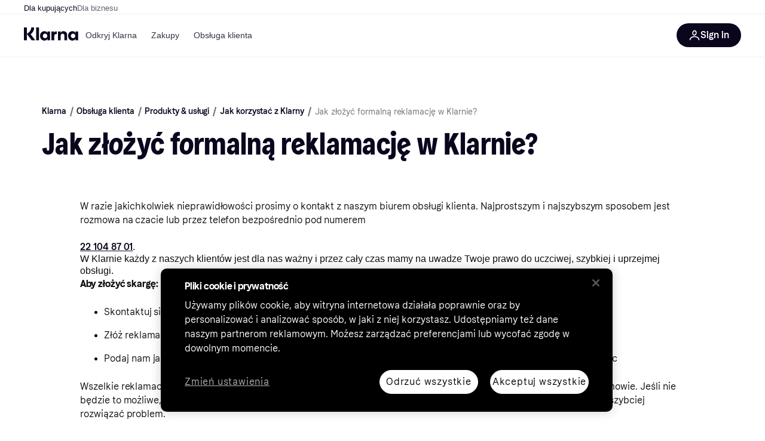

--- FILE ---
content_type: text/html; charset=utf-8
request_url: https://www.klarna.com/pl/obsluga-klienta-indywidualnego/jak-zlozyc-formalna-reklamacje-w-klarnie/
body_size: 82347
content:
<!DOCTYPE html>
<html xmlns:fb="http://www.facebook.com/2008/fbml" lang="pl-PL">
  <head>
    <meta data-react-helmet="true" content="Jeśli coś nie poszło tak, jak powinno, nasza indywidualna obsługa klienta z chęcią zajmie się Twoją reklamacją w sposób przyjazny i terminowy." name="description"/><meta data-react-helmet="true" content="" name="keywords"/><meta data-react-helmet="true" content="Jak złożyć formalną reklamację w Klarnie? | Klarna Polska" name="og:title" prefix="og: http://ogp.me/ns#"/><meta data-react-helmet="true" content="pl_PL" prefix="og: http://ogp.me/ns#" property="og:locale"/><meta data-react-helmet="true" content="website" prefix="og: http://ogp.me/ns#" property="og:type"/><meta data-react-helmet="true" content="telephone=no" name="format-detection"/><meta data-react-helmet="true" content="https://locker.klarna.com/transform/b5f0e33d-3651-4ba1-937a-c4dee62684ff/Web_Thumbnail_Klarna_SEO_Original_Global" prefix="og: http://ogp.me/ns#" property="og:image"/>
    <title data-react-helmet="true">Jak złożyć formalną reklamację w Klarnie? | Klarna Polska</title>
    <link data-react-helmet="true" as="font" crossOrigin="" href="https://x.klarnacdn.net/ui/fonts/v1.5/KlarnaTitle-Bold.woff2" rel="preload" type="font/woff2"/><link data-react-helmet="true" as="font" crossOrigin="" href="https://x.klarnacdn.net/ui/fonts/v1.5/KlarnaText-Regular.woff2" rel="preload" type="font/woff2"/><link data-react-helmet="true" as="font" crossOrigin="" href="https://x.klarnacdn.net/ui/fonts/v1.5/KlarnaText-Italic.woff2" rel="preload" type="font/woff2"/><link data-react-helmet="true" as="font" crossOrigin="" href="https://x.klarnacdn.net/ui/fonts/v1.5/KlarnaText-Medium.woff2" rel="preload" type="font/woff2"/><link data-react-helmet="true" as="font" crossOrigin="" href="https://x.klarnacdn.net/ui/fonts/v1.5/KlarnaText-MediumItalic.woff2" rel="preload" type="font/woff2"/><link data-react-helmet="true" as="font" crossOrigin="" href="https://x.klarnacdn.net/ui/fonts/v1.5/KlarnaText-Bold.woff2" rel="preload" type="font/woff2"/><link data-react-helmet="true" as="font" crossOrigin="" href="https://x.klarnacdn.net/ui/fonts/v1.5/KlarnaText-BoldItalic.woff2" rel="preload" type="font/woff2"/><link data-react-helmet="true" href="https://www.klarna.com/pl/obsluga-klienta-indywidualnego/jak-zlozyc-formalna-reklamacje-w-klarnie/" rel="canonical"/>
    
      
<meta http-equiv="Content-Type" content="text/html; charset=UTF-8" />
<meta name="viewport" content="width=device-width,initial-scale=1" />
<meta name="mobile-web-app-capable" content="yes" />
<meta name="apple-mobile-web-app-capable" content="yes" />
<meta name="theme-color" content="#ffffff" />
<meta name="msapplication-TileColor" content="#ffffff" />
<meta name="msapplication-TileImage" content="https://owp.klarna.com/public/klarna/tileImage.png"/>
<link href="/favicon.ico" rel="icon" type="image/x-icon" />
<link rel="apple-touch-icon" href="https://owp.klarna.com/public/klarna/appIcon.png" />
<link rel="manifest" href="/manifest.json" />

    
    <link data-chunk="slots-klarnaFooter-KlarnaFooterOnVisible" rel="preload" as="style" href="https://owp.klarna.com/static/slots-klarnaFooter-KlarnaFooterOnVisible-6409dcb3.css" media="screen,print" charset="utf-8" nonce="3df355b6-8c8f-45f2-852d-217b67b5df84">
<link data-chunk="slots-klarnaHeader-KlarnaHeaderContainer" rel="preload" as="style" href="https://owp.klarna.com/static/slots-klarnaHeader-KlarnaHeaderContainer-d19c5c55.css" media="screen,print" charset="utf-8" nonce="3df355b6-8c8f-45f2-852d-217b67b5df84">
<link data-chunk="apps-klarna-Layout" rel="preload" as="style" href="https://owp.klarna.com/static/apps-klarna-Layout-2d160a77.css" media="screen,print" charset="utf-8" nonce="3df355b6-8c8f-45f2-852d-217b67b5df84">
<link data-chunk="apps-klarna-routeConfigs-klarnaWithHomeAndStores" rel="preload" as="style" href="https://owp.klarna.com/static/81353-24d927b5.css" media="screen,print" charset="utf-8" nonce="3df355b6-8c8f-45f2-852d-217b67b5df84">
    <link rel="preconnect" href="https://x.klarnacdn.net" crossorigin />
<link rel="preconnect" href="https://images.ctfassets.net" crossorigin />
<link rel="preconnect" href="https://www.googletagmanager.com" />
<link rel="preconnect" href="https://www.googleadservices.com" />
<link rel="preconnect" href="https://www.google.com" />
<link rel="preconnect" href="https://www.google-analytics.com" />
<link rel="preconnect" href="https://googleads.g.doubleclick.net" />
<link rel="preconnect" href="https://stats.g.doubleclick.net" />
<link rel="preconnect" href="https://adservice.google.com" />
<link rel="preconnect" href="https://ff.doubleclick.net" />
<link rel="preconnect" href="https://securepubads.g.doubleclick.net" />
<link rel="preconnect" href="https://pagead2.googlesyndication.com" />
<link rel="preconnect" href="https://cdn.cookielaw.org" />

    <link data-chunk="apps-klarna-routeConfigs-klarnaWithHomeAndStores" rel="stylesheet" href="https://owp.klarna.com/static/81353-24d927b5.css" type="text/css" media="screen,print" charset="utf-8" nonce="3df355b6-8c8f-45f2-852d-217b67b5df84">
<link data-chunk="apps-klarna-Layout" rel="stylesheet" href="https://owp.klarna.com/static/apps-klarna-Layout-2d160a77.css" type="text/css" media="screen,print" charset="utf-8" nonce="3df355b6-8c8f-45f2-852d-217b67b5df84">
<link data-chunk="slots-klarnaHeader-KlarnaHeaderContainer" rel="stylesheet" href="https://owp.klarna.com/static/slots-klarnaHeader-KlarnaHeaderContainer-d19c5c55.css" type="text/css" media="screen,print" charset="utf-8" nonce="3df355b6-8c8f-45f2-852d-217b67b5df84">
<link data-chunk="slots-klarnaFooter-KlarnaFooterOnVisible" rel="stylesheet" href="https://owp.klarna.com/static/slots-klarnaFooter-KlarnaFooterOnVisible-6409dcb3.css" type="text/css" media="screen,print" charset="utf-8" nonce="3df355b6-8c8f-45f2-852d-217b67b5df84"><style data-styled="true" data-styled-version="5.3.11">.iYIDDF path{fill:#0B051D;}/*!sc*/
.iYIDDF rect{fill:#0B051D;}/*!sc*/
.loKavp path{fill:white;}/*!sc*/
.loKavp rect{fill:white;}/*!sc*/
.jENgNh path{fill:currentColor;}/*!sc*/
.jENgNh rect{fill:currentColor;}/*!sc*/
data-styled.g6[id="sc-e8500097-0"]{content:"iYIDDF,loKavp,jENgNh,"}/*!sc*/
.gjROge{color:white;display:-webkit-inline-box;display:-webkit-inline-flex;display:-ms-inline-flexbox;display:inline-flex;font-family:"Klarna Text",Roboto,Arial,sans-serif;font-size:1rem;font-weight:500;line-height:105%;overflow-wrap:break-word;word-wrap:break-word;-webkit-letter-spacing:-0.003rem;-moz-letter-spacing:-0.003rem;-ms-letter-spacing:-0.003rem;letter-spacing:-0.003rem;}/*!sc*/
data-styled.g10[id="sc-5d25b439-0"]{content:"gjROge,"}/*!sc*/
.cwDkgC{display:-webkit-box;display:-webkit-flex;display:-ms-flexbox;display:flex;-webkit-align-items:center;-webkit-box-align:center;-ms-flex-align:center;align-items:center;-webkit-box-pack:center;-webkit-justify-content:center;-ms-flex-pack:center;justify-content:center;border:unset;padding:16px 24px;gap:10px;border-radius:999px;cursor:pointer;white-space:nowrap;-webkit-text-decoration:none;text-decoration:none;background-color:#0B051D;color:#FFFFFF;}/*!sc*/
@media (min-width:1024px){.cwDkgC{padding:11px 60px;}}/*!sc*/
.cwDkgC:active{background-size:100%;-webkit-transition:background 0s,-webkit-transform 300ms;-webkit-transition:background 0s,transform 300ms;transition:background 0s,transform 300ms;-webkit-transform:scale(0.95);-ms-transform:scale(0.95);transform:scale(0.95);}/*!sc*/
.cwDkgC:focus-visible{background-color:#2C2242;outline:none;box-shadow:0 0 0 3px #7b57d8;}/*!sc*/
.cwDkgC:hover{background-color:#2C2242;}/*!sc*/
.cwDkgC:focus-visible{background-color:#2C2242;}/*!sc*/
data-styled.g11[id="sc-5947690c-0"]{content:"cwDkgC,"}/*!sc*/
.tswXG{padding:10px 20px;}/*!sc*/
data-styled.g12[id="sc-8271fe82-0"]{content:"tswXG,"}/*!sc*/
@media (max-width:639px){.eElbcI{padding:10px;}.eElbcI [data-icon-button-descriptor='label']{display:none;}}/*!sc*/
data-styled.g13[id="sc-7b826dbd-0"]{content:"eElbcI,"}/*!sc*/
.ftOfBV{position:-webkit-sticky;position:sticky;z-index:1009;background-color:#fff;left:0;right:0;top:0;padding:0 16px;border-bottom:1px solid rgb(0,0,0,0.06);}/*!sc*/
@media (min-width:768px){.ftOfBV{padding:0 40px;}}/*!sc*/
data-styled.g14[id="sc-f5f1731f-0"]{content:"ftOfBV,"}/*!sc*/
.lffGMU{height:72px;}/*!sc*/
data-styled.g15[id="sc-f5f1731f-1"]{content:"lffGMU,"}/*!sc*/
.dwuJLo{display:-webkit-box;display:-webkit-flex;display:-ms-flexbox;display:flex;-webkit-flex-direction:row;-ms-flex-direction:row;flex-direction:row;-webkit-align-items:center;-webkit-box-align:center;-ms-flex-align:center;align-items:center;gap:48px;max-width:1680px;margin:0 auto;height:100%;}/*!sc*/
data-styled.g16[id="sc-f5f1731f-2"]{content:"dwuJLo,"}/*!sc*/
.gqVygx{display:-webkit-box;display:-webkit-flex;display:-ms-flexbox;display:flex;-webkit-align-items:center;-webkit-box-align:center;-ms-flex-align:center;align-items:center;gap:16px;}/*!sc*/
data-styled.g17[id="sc-f5f1731f-3"]{content:"gqVygx,"}/*!sc*/
.dYxYfS{background-color:rgba(14,14,22,0.44);position:fixed;top:0;left:0;right:0;bottom:0;pointer-events:none;z-index:1002;opacity:0;}/*!sc*/
data-styled.g18[id="sc-f5f1731f-4"]{content:"dYxYfS,"}/*!sc*/
.gROOya{display:none;z-index:1000;}/*!sc*/
@media (min-width:1024px){.gROOya{display:block;}}/*!sc*/
data-styled.g19[id="sc-f5f1731f-5"]{content:"gROOya,"}/*!sc*/
.kXnQTU{z-index:1002;-webkit-transition:opacity 200ms;transition:opacity 200ms;}/*!sc*/
@media (min-width:1024px){.kXnQTU{display:none;}}/*!sc*/
data-styled.g20[id="sc-f5f1731f-6"]{content:"kXnQTU,"}/*!sc*/
.eRjZKG{background:none;border:none;cursor:pointer;padding:0;margin:0;display:-webkit-box;display:-webkit-flex;display:-ms-flexbox;display:flex;-webkit-align-items:center;-webkit-box-align:center;-ms-flex-align:center;align-items:center;-webkit-box-pack:center;-webkit-justify-content:center;-ms-flex-pack:center;justify-content:center;height:40px;width:52px;background-color:#FFA8CD;border-radius:20px;color:initial;}/*!sc*/
@media (min-width:1024px){.eRjZKG{display:none;}}/*!sc*/
data-styled.g21[id="sc-f5f1731f-7"]{content:"eRjZKG,"}/*!sc*/
.jaGuxD{display:-webkit-box;display:-webkit-flex;display:-ms-flexbox;display:flex;-webkit-flex-direction:row;-ms-flex-direction:row;flex-direction:row;-webkit-align-items:center;-webkit-box-align:center;-ms-flex-align:center;align-items:center;-webkit-box-pack:end;-webkit-justify-content:flex-end;-ms-flex-pack:end;justify-content:flex-end;gap:32px;margin-left:auto;-webkit-box-flex:1;-webkit-flex-grow:1;-ms-flex-positive:1;flex-grow:1;}/*!sc*/
@media (min-width:1024px){.jaGuxD{-webkit-box-flex:0;-webkit-flex-grow:0;-ms-flex-positive:0;flex-grow:0;}}/*!sc*/
data-styled.g22[id="sc-f5f1731f-8"]{content:"jaGuxD,"}/*!sc*/
.yUlBI{display:-webkit-box;display:-webkit-flex;display:-ms-flexbox;display:flex;-webkit-flex-direction:row;-ms-flex-direction:row;flex-direction:row;gap:8px;-webkit-align-items:center;-webkit-box-align:center;-ms-flex-align:center;align-items:center;z-index:1;}/*!sc*/
data-styled.g25[id="sc-f5f1731f-11"]{content:"yUlBI,"}/*!sc*/
.iKnGky:focus-visible{outline:#7b57d8 auto 1px;}/*!sc*/
data-styled.g27[id="sc-71ad6693-0"]{content:"iKnGky,"}/*!sc*/
.iKLZGq{-webkit-align-items:center;-webkit-box-align:center;-ms-flex-align:center;align-items:center;background-color:transparent;border-radius:0;border:0;color:inherit;cursor:pointer;text-align:initial;margin:0;outline:0;padding:0;position:relative;-webkit-text-decoration:none;text-decoration:none;}/*!sc*/
data-styled.g28[id="sc-221f0a72-0"]{content:"iKLZGq,"}/*!sc*/
.kQnGCZ{background-color:transparent;border-radius:0;border:0;color:inherit;cursor:pointer;text-align:initial;margin:0;outline:0;padding:0;-webkit-text-decoration:none;text-decoration:none;}/*!sc*/
data-styled.g29[id="sc-d725c4ab-0"]{content:"kQnGCZ,"}/*!sc*/
.gPfdVJ{color:#0B051D;}/*!sc*/
.gPfdVJ:hover{-webkit-text-decoration:underline;text-decoration:underline;}/*!sc*/
.gPfdVJ:focus-visible{outline:#7b57d8 auto 1px;}/*!sc*/
data-styled.g30[id="sc-2fa43934-0"]{content:"gPfdVJ,"}/*!sc*/
.cEfXbS{color:#0B051D;cursor:default;font-family:inherit;font-size:inherit;-webkit-text-decoration:none;text-decoration:none;}/*!sc*/
.cEfXbS:focus-visible{outline:#7b57d8 auto 1px;}/*!sc*/
data-styled.g32[id="sc-2fa43934-2"]{content:"cEfXbS,"}/*!sc*/
.eoOujF{display:none;list-style:none;padding:0;margin:0;-webkit-flex-direction:row;-ms-flex-direction:row;flex-direction:row;overflow:auto;height:100%;-webkit-box-flex:1;-webkit-flex-grow:1;-ms-flex-positive:1;flex-grow:1;-webkit-align-items:center;-webkit-box-align:center;-ms-flex-align:center;align-items:center;}/*!sc*/
.eoOujF::-webkit-scrollbar{display:none;}/*!sc*/
@media (min-width:1024px){.eoOujF{display:-webkit-box;display:-webkit-flex;display:-ms-flexbox;display:flex;}}/*!sc*/
data-styled.g33[id="sc-f2c99058-0"]{content:"eoOujF,"}/*!sc*/
.IPVlU{visibility:hidden;position:absolute;}/*!sc*/
data-styled.g34[id="sc-f2c99058-1"]{content:"IPVlU,"}/*!sc*/
.eVABDo{position:relative;display:-webkit-box;display:-webkit-flex;display:-ms-flexbox;display:flex;line-height:16px;padding:8px 12px;text-wrap:nowrap;-webkit-align-items:center;-webkit-box-align:center;-ms-flex-align:center;align-items:center;-webkit-transition:color 200ms,background 200ms;transition:color 200ms,background 200ms;border-radius:20px;font-weight:500;background:none;color:#373544;}/*!sc*/
.eVABDo.eVABDo{cursor:pointer;font-size:14px;}/*!sc*/
.eVABDo:hover{-webkit-text-decoration:none;text-decoration:none;background:#E4E0F7;}/*!sc*/
data-styled.g35[id="sc-f2c99058-2"]{content:"eVABDo,"}/*!sc*/
.kdakLY{position:absolute;left:0;right:0;z-index:1000;opacity:0;pointer-events:none;}/*!sc*/
data-styled.g37[id="sc-f2c99058-4"]{content:"kdakLY,"}/*!sc*/
.icbHGf{position:fixed;display:-webkit-box;display:-webkit-flex;display:-ms-flexbox;display:flex;-webkit-flex-direction:column;-ms-flex-direction:column;flex-direction:column;top:0;left:0;bottom:0;background-color:#fff;padding:16px;-webkit-transform:translateY(0);-ms-transform:translateY(0);transform:translateY(0);-webkit-transition:-webkit-transform 200ms;-webkit-transition:transform 200ms;transition:transform 200ms;width:calc(100% - 32px);z-index:1010;overflow-y:auto;overflow-x:hidden;-webkit-transform:translateX(-100%);-ms-transform:translateX(-100%);transform:translateX(-100%);}/*!sc*/
@media (min-width:768px){.icbHGf{max-width:375px;padding:40px 40px;padding-bottom:0;}}/*!sc*/
@media (min-width:1024px){.icbHGf{display:none;}}/*!sc*/
data-styled.g64[id="sc-844e07fe-0"]{content:"icbHGf,"}/*!sc*/
.bqTJHE{display:-webkit-box;display:-webkit-flex;display:-ms-flexbox;display:flex;-webkit-align-items:center;-webkit-box-align:center;-ms-flex-align:center;align-items:center;-webkit-box-pack:center;-webkit-justify-content:center;-ms-flex-pack:center;justify-content:center;height:40px;width:52px;background-color:#FFA8CD;border-radius:20px;-webkit-align-self:flex-start;-ms-flex-item-align:start;align-self:flex-start;margin-bottom:32px;-webkit-flex-shrink:0;-ms-flex-negative:0;flex-shrink:0;}/*!sc*/
.bqTJHE:focus-visible{outline:#7b57d8 auto 1px;}/*!sc*/
data-styled.g72[id="sc-8435f1de-0"]{content:"bqTJHE,"}/*!sc*/
.hHCZgd{display:-webkit-box;display:-webkit-flex;display:-ms-flexbox;display:flex;position:relative;list-style:none;padding:0;-webkit-flex-direction:row;-ms-flex-direction:row;flex-direction:row;gap:16px;max-width:1680px;margin:0 auto -1px auto;z-index:1;height:0;-webkit-transition:0.4s;transition:0.4s;overflow:hidden;}/*!sc*/
@media (min-width:768px){.hHCZgd{height:24px;}.hHCZgd.collapsed{height:0;}}/*!sc*/
data-styled.g84[id="sc-dadaf772-0"]{content:"hHCZgd,"}/*!sc*/
.XYFJu{position:absolute;left:0;right:0;border-bottom:1px solid rgb(0,0,0,0.06);}/*!sc*/
@media (min-width:1024px){.XYFJu{display:-webkit-box;display:-webkit-flex;display:-ms-flexbox;display:flex;}}/*!sc*/
data-styled.g85[id="sc-dadaf772-1"]{content:"XYFJu,"}/*!sc*/
.iDGYmj{display:-webkit-box;display:-webkit-flex;display:-ms-flexbox;display:flex;}/*!sc*/
data-styled.g86[id="sc-dadaf772-2"]{content:"iDGYmj,"}/*!sc*/
.figyZg{color:#0B051D;font-size:13px;font-weight:500;padding:0;-webkit-transition:color 200ms;transition:color 200ms;height:100%;padding-top:4px;padding-bottom:3px;-webkit-text-decoration:none;text-decoration:none;}/*!sc*/
.figyZg:hover{color:#0B051D;}/*!sc*/
.figyZg:focus-visible{box-shadow:inset 0px 0px 0px 1px #7b57d8;}/*!sc*/
.mSNTt{color:#615F6D;font-size:13px;font-weight:400;padding:0;-webkit-transition:color 200ms;transition:color 200ms;height:100%;padding-top:4px;padding-bottom:3px;-webkit-text-decoration:none;text-decoration:none;}/*!sc*/
.mSNTt:hover{color:#0B051D;}/*!sc*/
.mSNTt:focus-visible{box-shadow:inset 0px 0px 0px 1px #7b57d8;}/*!sc*/
data-styled.g87[id="sc-dadaf772-3"]{content:"figyZg,mSNTt,"}/*!sc*/
html{-webkit-font-smoothing:antialiased;-moz-osx-font-smoothing:grayscale;box-sizing:border-box;-webkit-text-size-adjust:100%;}/*!sc*/
*,*::before,*::after{box-sizing:inherit;}/*!sc*/
strong,b{font-weight:700;}/*!sc*/
body{margin:0;color:rgba(0,0,0,0.87);background-color:#fff;}/*!sc*/
@media print{body{background-color:#fff;}}/*!sc*/
body::backdrop{background-color:#fff;}/*!sc*/
data-styled.g231[id="sc-global-iEDSUG1"]{content:"sc-global-iEDSUG1,"}/*!sc*/
:root{--sticky-header-height:73px;}/*!sc*/
@media (prefers-reduced-motion:no-preference){html{-webkit-scroll-behavior:smooth;-moz-scroll-behavior:smooth;-ms-scroll-behavior:smooth;scroll-behavior:smooth;}}/*!sc*/
html,body{font-family:Klarna Text,sans-serif,Helvetica Neue,Arial,Helvetica,sans-serif;}/*!sc*/
.page-security div:has( > iframe){position:fixed;top:0;left:0;width:100%;height:100%;z-index:1000;background:white;}/*!sc*/
.disclaimer--center{text-align:center;margin-left:auto;margin-right:auto;}/*!sc*/
data-styled.g232[id="sc-global-bdMmXq1"]{content:"sc-global-bdMmXq1,"}/*!sc*/
.hIKble{position:relative;width:auto;}/*!sc*/
.hDBwcR{position:relative;width:auto;background-color:#FFFFFF;}/*!sc*/
.gRsEtf{position:relative;width:auto;background-color:#F9F8F5;}/*!sc*/
data-styled.g241[id="sc-d3046eca-0"]{content:"hIKble,hDBwcR,gRsEtf,"}/*!sc*/
.jxeKLk{position:relative;}/*!sc*/
data-styled.g244[id="sc-d3046eca-3"]{content:"jxeKLk,"}/*!sc*/
.cMArUg{margin:0;color:#0B051D;display:block;word-wrap:break-word;overflow-wrap:break-word;margin-bottom:16px;font-size:1.938rem;line-height:111%;-webkit-letter-spacing:0.02rem;-moz-letter-spacing:0.02rem;-ms-letter-spacing:0.02rem;letter-spacing:0.02rem;font-weight:400;font-style:normal;font-family:Klarna Title,sans-serif;}/*!sc*/
@media (min-width:640px){.cMArUg{margin-bottom:16px;}}/*!sc*/
.cMArUg a{color:inherit !important;}/*!sc*/
@media (min-width:640px){.cMArUg{font-size:3.25rem;}}/*!sc*/
data-styled.g245[id="sc-f5515d08-0"]{content:"cMArUg,"}/*!sc*/
.dQbjYR{margin:0;color:inherit;display:inline;word-wrap:break-word;overflow-wrap:break-word;overflow:hidden;text-overflow:ellipsis;white-space:nowrap;word-wrap:normal;overflow-wrap:normal;font-family:Klarna Text,sans-serif;line-height:105%;-webkit-letter-spacing:-0.003rem;-moz-letter-spacing:-0.003rem;-ms-letter-spacing:-0.003rem;letter-spacing:-0.003rem;font-weight:500;font-size:0.75rem;}/*!sc*/
.dQbjYR a{color:inherit !important;}/*!sc*/
@media (min-width:640px){.dQbjYR{font-size:.875rem;}}/*!sc*/
.dfbiRQ{margin:0;color:#0B051D;display:inline;word-wrap:break-word;overflow-wrap:break-word;overflow:hidden;text-overflow:ellipsis;white-space:nowrap;word-wrap:normal;overflow-wrap:normal;font-family:Klarna Text,sans-serif;line-height:105%;-webkit-letter-spacing:-0.003rem;-moz-letter-spacing:-0.003rem;-ms-letter-spacing:-0.003rem;letter-spacing:-0.003rem;font-weight:400;font-size:0.75rem;}/*!sc*/
.dfbiRQ a{color:inherit !important;}/*!sc*/
@media (min-width:640px){.dfbiRQ{font-size:.875rem;}}/*!sc*/
.kiALpI{margin:0;color:#0E0E0F;display:block;word-wrap:break-word;overflow-wrap:break-word;margin-bottom:24px;font-family:Klarna Text,sans-serif;line-height:145%;-webkit-letter-spacing:-0.003rem;-moz-letter-spacing:-0.003rem;-ms-letter-spacing:-0.003rem;letter-spacing:-0.003rem;font-weight:400;font-size:.875rem;}/*!sc*/
@media (min-width:640px){.kiALpI{margin-bottom:24px;}}/*!sc*/
.kiALpI a{color:inherit !important;}/*!sc*/
@media (min-width:640px){.kiALpI{font-size:1rem;}}/*!sc*/
.gywTlH{margin:0;color:inherit;display:inline;word-wrap:break-word;overflow-wrap:break-word;font-family:Klarna Text,sans-serif;line-height:145%;-webkit-letter-spacing:-0.003rem;-moz-letter-spacing:-0.003rem;-ms-letter-spacing:-0.003rem;letter-spacing:-0.003rem;font-weight:500;font-size:.875rem;}/*!sc*/
.gywTlH a{color:inherit !important;}/*!sc*/
@media (min-width:640px){.gywTlH{font-size:1rem;}}/*!sc*/
.NQFce{margin:0;color:#0E0E0F;display:block;word-wrap:break-word;overflow-wrap:break-word;font-family:Klarna Text,sans-serif;line-height:145%;-webkit-letter-spacing:-0.003rem;-moz-letter-spacing:-0.003rem;-ms-letter-spacing:-0.003rem;letter-spacing:-0.003rem;font-weight:400;font-size:.875rem;}/*!sc*/
.NQFce a{color:inherit !important;}/*!sc*/
@media (min-width:640px){.NQFce{font-size:1rem;}}/*!sc*/
.ldJZpK{margin:0;color:#0B051D;display:block;word-wrap:break-word;overflow-wrap:break-word;font-family:Klarna Text,sans-serif;line-height:145%;-webkit-letter-spacing:-0.003rem;-moz-letter-spacing:-0.003rem;-ms-letter-spacing:-0.003rem;letter-spacing:-0.003rem;font-weight:400;font-size:1em;}/*!sc*/
.ldJZpK a{color:inherit !important;}/*!sc*/
@media (min-width:640px){.ldJZpK{font-size:1.313rem;}}/*!sc*/
data-styled.g247[id="sc-f5515d08-2"]{content:"dQbjYR,dfbiRQ,kiALpI,gywTlH,NQFce,ldJZpK,"}/*!sc*/
.gBGVUt{max-width:800px;color:#0E0E0F;}/*!sc*/
.gBGVUt.richtext--center{text-align:center;margin-left:auto;margin-right:auto;}/*!sc*/
.gBGVUt ul li{list-style-type:disc;}/*!sc*/
.gBGVUt ol li{list-style-type:decimal;}/*!sc*/
.gBGVUt a{color:#0B051D;outline:0;}/*!sc*/
.gBGVUt a:hover{color:#5C31B8;}/*!sc*/
.gBGVUt a:focus{-webkit-text-decoration:underline;text-decoration:underline;border-radius:2px;box-shadow:0 0 0 1px currentColor;}/*!sc*/
.gBGVUt a:active{color:#401F86;-webkit-text-decoration:underline;text-decoration:underline;}/*!sc*/
.gBGVUt a:visited{color:#401F86;}/*!sc*/
.gBGVUt table,.gBGVUt th,.gBGVUt td{border:1px solid currentColor;}/*!sc*/
.gBGVUt th p{font-weight:bold;}/*!sc*/
.gBGVUt table p{margin:5px;}/*!sc*/
data-styled.g261[id="sc-996bd8d3-0"]{content:"gBGVUt,"}/*!sc*/
.eFAeLu{display:-webkit-box;display:-webkit-flex;display:-ms-flexbox;display:flex;-webkit-flex-wrap:wrap;-ms-flex-wrap:wrap;flex-wrap:wrap;gap:24px;-webkit-align-items:center;-webkit-box-align:center;-ms-flex-align:center;align-items:center;}/*!sc*/
.eFAeLu .button--affiliate{display:none;}/*!sc*/
.eFAeLu:not(:last-child){margin-bottom:24px;}/*!sc*/
data-styled.g263[id="sc-5dd6f465-0"]{content:"eFAeLu,"}/*!sc*/
.espfwU{-webkit-align-items:center;-webkit-box-align:center;-ms-flex-align:center;align-items:center;background-color:transparent;border-radius:0;border:0;color:inherit;cursor:pointer;text-align:initial;margin:0;outline:0;padding:0;position:relative;-webkit-text-decoration:none;text-decoration:none;}/*!sc*/
data-styled.g264[id="sc-ca65442f-0"]{content:"espfwU,"}/*!sc*/
.fMhqRr{background-color:transparent;border-radius:0;border:0;color:inherit;cursor:pointer;text-align:initial;margin:0;outline:0;padding:0;-webkit-text-decoration:none;text-decoration:none;}/*!sc*/
data-styled.g265[id="sc-b28d5106-0"]{content:"fMhqRr,"}/*!sc*/
.inKIRb{white-space:nowrap;text-overflow:ellipsis;overflow:hidden;}/*!sc*/
data-styled.g266[id="sc-d17c78fc-0"]{content:"inKIRb,"}/*!sc*/
.kQDDXu.kQDDXu{display:-webkit-inline-box;display:-webkit-inline-flex;display:-ms-inline-flexbox;display:inline-flex;-webkit-align-items:center;-webkit-box-align:center;-ms-flex-align:center;align-items:center;-webkit-box-pack:center;-webkit-justify-content:center;-ms-flex-pack:center;justify-content:center;cursor:pointer;border-radius:24px;padding:12px 20px;-webkit-flex-direction:row-reverse;-ms-flex-direction:row-reverse;flex-direction:row-reverse;font-size:.875rem;font-family:Klarna Text,sans-serif;font-weight:500;width:auto;max-width:100%;background:#0B051D;color:#FFFFFF;}/*!sc*/
@media (min-width:640px){.kQDDXu.kQDDXu{font-size:1rem;}}/*!sc*/
.kQDDXu path{fill:#FFFFFF;}/*!sc*/
.kQDDXu:hover{background:#2C2242;}/*!sc*/
.kQDDXu:focus-visible{background:#2C2242;box-shadow:0 0 0 2px #7039E2;}/*!sc*/
.kQDDXu:active{background:#0B051D;}/*!sc*/
.kQDDXu:disabled{background:#E2E2E2;color:#93969A;cursor:auto;}/*!sc*/
.kQDDXu:disabled path{fill:#93969A;}/*!sc*/
.kQDDXu.disabled-link{background:#E2E2E2;color:#93969A;cursor:auto;pointer-events:none;}/*!sc*/
.kQDDXu.disabled-link path{fill:#93969A;}/*!sc*/
data-styled.g268[id="sc-d17c78fc-2"]{content:"kQDDXu,"}/*!sc*/
.cRjuPP{display:-webkit-inline-box;display:-webkit-inline-flex;display:-ms-inline-flexbox;display:inline-flex;-webkit-align-items:center;-webkit-box-align:center;-ms-flex-align:center;align-items:center;-webkit-box-pack:center;-webkit-justify-content:center;-ms-flex-pack:center;justify-content:center;cursor:pointer;border-radius:24px;padding:12px 20px;font-size:.875rem;font-family:Klarna Text,sans-serif;font-weight:500;width:auto;max-width:100%;color:#0B051D;background:transparent;}/*!sc*/
@media (min-width:640px){.cRjuPP{font-size:1rem;}}/*!sc*/
.cRjuPP path{fill:#0B051D;}/*!sc*/
.cRjuPP:hover{background:rgba(11,5,29,0.05);}/*!sc*/
.cRjuPP:focus-visible{background:rgba(11,5,29,0.05);box-shadow:0 0 0 2px #7039E2;}/*!sc*/
.cRjuPP:active{background:rgba(11,5,29,0.1);}/*!sc*/
.cRjuPP:disabled{background:rgba(11,5,29,0.05);color:#93969A;cursor:auto;}/*!sc*/
.cRjuPP:disabled path{fill:#93969A;}/*!sc*/
.cRjuPP.disabled-link{background:rgba(11,5,29,0.05);color:#93969A;cursor:auto;pointer-events:none;}/*!sc*/
.cRjuPP.disabled-link path{fill:#93969A;}/*!sc*/
data-styled.g270[id="sc-d17c78fc-4"]{content:"cRjuPP,"}/*!sc*/
.hxABVB{border-radius:24px;max-width:100%;display:inline-block;}/*!sc*/
.bCugPj{border-radius:24px;margin-left:-24px;max-width:100%;display:inline-block;}/*!sc*/
data-styled.g271[id="sc-d17c78fc-5"]{content:"hxABVB,bCugPj,"}/*!sc*/
.bEMUp{display:-webkit-inline-box;display:-webkit-inline-flex;display:-ms-inline-flexbox;display:inline-flex;-webkit-align-items:center;-webkit-box-align:center;-ms-flex-align:center;align-items:center;width:inherit;}/*!sc*/
.bEMUp span{line-height:inherit;}/*!sc*/
.bEMUp.bEMUp.bEMUp{color:#0B051D;}/*!sc*/
.bEMUp:active{color:#0B051D;background-color:rgba(2,14,15,0.06);}/*!sc*/
.bEMUp.bEMUp:hover{color:#5C31B8;}/*!sc*/
.bEMUp:hover .icon-container{-webkit-transform:translate3d(8px,0,0);-ms-transform:translate3d(8px,0,0);transform:translate3d(8px,0,0);-webkit-transition:0.15s ease;transition:0.15s ease;}/*!sc*/
.bEMUp:hover path{fill:#5C31B8;}/*!sc*/
.bEMUp:focus-visible{color:#0B051D;}/*!sc*/
.bEMUp:focus-visible path{fill:#0B051D;}/*!sc*/
.Quppw{display:-webkit-inline-box;display:-webkit-inline-flex;display:-ms-inline-flexbox;display:inline-flex;-webkit-align-items:center;-webkit-box-align:center;-ms-flex-align:center;align-items:center;width:inherit;-webkit-text-decoration:underline;text-decoration:underline;}/*!sc*/
.Quppw span{line-height:inherit;}/*!sc*/
.Quppw.Quppw.Quppw{color:#0B051D;}/*!sc*/
.Quppw:active{color:#0B051D;background-color:rgba(2,14,15,0.06);}/*!sc*/
.Quppw.Quppw:hover{color:#5C31B8;}/*!sc*/
.Quppw:hover .icon-container{-webkit-transform:translate3d(8px,0,0);-ms-transform:translate3d(8px,0,0);transform:translate3d(8px,0,0);-webkit-transition:0.15s ease;transition:0.15s ease;}/*!sc*/
.Quppw:hover path{fill:#5C31B8;}/*!sc*/
.Quppw:focus-visible{color:#0B051D;}/*!sc*/
.Quppw:focus-visible path{fill:#0B051D;}/*!sc*/
data-styled.g273[id="sc-b680a8f4-1"]{content:"bEMUp,Quppw,"}/*!sc*/
.hpmoUQ{display:inline-block;width:inherit;}/*!sc*/
data-styled.g274[id="sc-b680a8f4-2"]{content:"hpmoUQ,"}/*!sc*/
.kBPmNL{max-width:800px;}/*!sc*/
data-styled.g275[id="sc-6f9b6629-0"]{content:"kBPmNL,"}/*!sc*/
.eQtyrf{padding:48px 16px;}/*!sc*/
@media (min-width:640px){.eQtyrf{padding:64px 48px;}}/*!sc*/
@media (min-width:1024px){.eQtyrf{padding:80px 64px;}}/*!sc*/
@media (min-width:1440px){.eQtyrf{padding:120px 192px;}}/*!sc*/
.eQtyrf.eQtyrf{padding-bottom:0;}/*!sc*/
.hgdUPW{padding:48px 16px;}/*!sc*/
@media (min-width:640px){.hgdUPW{padding:64px 48px;}}/*!sc*/
@media (min-width:1024px){.hgdUPW{padding:80px 64px;}}/*!sc*/
@media (min-width:1440px){.hgdUPW{padding:120px 192px;}}/*!sc*/
.hgdUPW.hgdUPW{padding-top:0;padding-bottom:0;}/*!sc*/
.iWSOQJ{padding:48px 16px;}/*!sc*/
@media (min-width:640px){.iWSOQJ{padding:64px 48px;}}/*!sc*/
@media (min-width:1024px){.iWSOQJ{padding:80px 64px;}}/*!sc*/
@media (min-width:1440px){.iWSOQJ{padding:120px 192px;}}/*!sc*/
.iWSOQJ[data-bg='default'] + .sc-3a50c02f-0[data-bg='default']{padding-top:0;}/*!sc*/
.a-dKnN{padding:48px 16px;}/*!sc*/
@media (min-width:640px){.a-dKnN{padding:64px 48px;}}/*!sc*/
@media (min-width:1024px){.a-dKnN{padding:80px 64px;}}/*!sc*/
@media (min-width:1440px){.a-dKnN{padding:120px 192px;}}/*!sc*/
.a-dKnN[data-bg='secondary'] + .sc-3a50c02f-0[data-bg='secondary']{padding-top:0;}/*!sc*/
data-styled.g276[id="sc-3a50c02f-0"]{content:"eQtyrf,hgdUPW,iWSOQJ,a-dKnN,"}/*!sc*/
.dIKPcx{max-width:1140px;margin:auto;}/*!sc*/
.dIKPcx:has(.hide-block-if-empty:empty){display:none;}/*!sc*/
data-styled.g277[id="sc-3a50c02f-1"]{content:"dIKPcx,"}/*!sc*/
.jEMFpI{margin-bottom:48px;}/*!sc*/
@media (min-width:640px){.jEMFpI{margin-bottom:56px;}}/*!sc*/
@media (min-width:1024px){.jEMFpI{margin-bottom:64px;}}/*!sc*/
data-styled.g278[id="sc-3a50c02f-2"]{content:"jEMFpI,"}/*!sc*/
.ibmspv{padding-left:16px;margin:0px;padding-left:0px;list-style:none;}/*!sc*/
.kHJISD{padding-left:40px;margin:0px;margin-bottom:24px;}/*!sc*/
@media (min-width:640px){.kHJISD{margin-bottom:24px;}}/*!sc*/
data-styled.g287[id="sc-b9ae6f2e-0"]{content:"ibmspv,kHJISD,"}/*!sc*/
.bMGRBM{margin-bottom:0px;}/*!sc*/
.bMGRBM::marker{font-family:Klarna Text,sans-serif;}/*!sc*/
.dHsSQD{margin-bottom:16px;}/*!sc*/
.dHsSQD::marker{font-family:Klarna Text,sans-serif;}/*!sc*/
data-styled.g288[id="sc-5c6ac843-0"]{content:"bMGRBM,dHsSQD,"}/*!sc*/
.MDoyZ .heading{max-width:800px;}/*!sc*/
.MDoyZ .heading--center,.MDoyZ .illustration--center,.MDoyZ .animated-stat--center,.MDoyZ .disclaimer--center{text-align:center;margin-left:auto;margin-right:auto;}/*!sc*/
.MDoyZ .richtext:only-child p:last-child{margin-bottom:0;}/*!sc*/
.MDoyZ .illustration{display:block;margin-bottom:16px;}/*!sc*/
data-styled.g333[id="sc-59a5ac52-0"]{content:"MDoyZ,"}/*!sc*/
.knGIkQ.button--link{margin-left:0;}/*!sc*/
.knGIkQ.button--link button{padding:0;color:#0B051D;}/*!sc*/
.knGIkQ.button--link button:hover{background:none;}/*!sc*/
.knGIkQ.button--link button:focus{border-radius:2px;}/*!sc*/
data-styled.g338[id="sc-4a6e2a1e-0"]{content:"knGIkQ,"}/*!sc*/
.ezOihy{display:-webkit-box;display:-webkit-flex;display:-ms-flexbox;display:flex;}/*!sc*/
data-styled.g340[id="sc-565e9f71-1"]{content:"ezOihy,"}/*!sc*/
.kQsumN{display:-webkit-box;display:-webkit-flex;display:-ms-flexbox;display:flex;white-space:nowrap;-webkit-flex-shrink:0;-ms-flex-negative:0;flex-shrink:0;-webkit-align-items:center;-webkit-box-align:center;-ms-flex-align:center;align-items:center;}/*!sc*/
.kQsumN::after{display:inline-block;margin:0px 8px;-webkit-transform:rotate(15deg);-ms-transform:rotate(15deg);transform:rotate(15deg);border-right:0.1em solid #6F6F6F;height:1em;content:'';}/*!sc*/
@media (max-width:639.95px){.kQsumN:not(:nth-last-child(2)){display:none;}}/*!sc*/
@media (max-width:319.95px){.kQsumN{display:none;}}/*!sc*/
data-styled.g341[id="sc-565e9f71-2"]{content:"kQsumN,"}/*!sc*/
.difMbQ{display:-webkit-box;display:-webkit-flex;display:-ms-flexbox;display:flex;white-space:nowrap;-webkit-flex-shrink:0;-ms-flex-negative:0;flex-shrink:0;-webkit-align-items:center;-webkit-box-align:center;-ms-flex-align:center;align-items:center;}/*!sc*/
data-styled.g342[id="sc-565e9f71-3"]{content:"difMbQ,"}/*!sc*/
.hHSuDl{color:#6F6F6F;white-space:nowrap;-webkit-flex-shrink:0;-ms-flex-negative:0;flex-shrink:0;}/*!sc*/
data-styled.g343[id="sc-565e9f71-4"]{content:"hHSuDl,"}/*!sc*/
.iNVBjK{padding-block:32px;}/*!sc*/
data-styled.g344[id="sc-142266d2-0"]{content:"iNVBjK,"}/*!sc*/
.rklvB{margin-bottom:16px;max-width:100%;overflow-x:hidden;}/*!sc*/
data-styled.g345[id="sc-142266d2-1"]{content:"rklvB,"}/*!sc*/
.hWwdgb{margin:64px auto;}/*!sc*/
.hWwdgb div[data-bg='default']:first-of-type{padding-top:0;}/*!sc*/
.hWwdgb div[data-bg='default']:last-of-type{padding-bottom:0;}/*!sc*/
.hWwdgb div[data-bg='default']{padding-inline:unset;}/*!sc*/
.hWwdgb div{max-width:unset;}/*!sc*/
data-styled.g346[id="sc-142266d2-2"]{content:"hWwdgb,"}/*!sc*/
.iCYSlt .cta-block-header{margin-bottom:32px;}/*!sc*/
data-styled.g378[id="sc-4982257c-0"]{content:"iCYSlt,"}/*!sc*/
.jQCflg{display:-webkit-box;display:-webkit-flex;display:-ms-flexbox;display:flex;gap:16px;}/*!sc*/
@media (max-width:639.95px){.jQCflg{-webkit-flex-direction:column;-ms-flex-direction:column;flex-direction:column;-webkit-align-items:flex-start;-webkit-box-align:flex-start;-ms-flex-align:flex-start;align-items:flex-start;}}/*!sc*/
@media (min-width:640px){.jQCflg{-webkit-box-pack:start;-webkit-justify-content:flex-start;-ms-flex-pack:start;justify-content:flex-start;}}/*!sc*/
data-styled.g379[id="sc-4982257c-1"]{content:"jQCflg,"}/*!sc*/
</style>
    









  </head>
  <body>
    <div id="root"><style>
          *, *::before, *::after {
            animation-play-state: paused !important;
          }
      </style><div><style data-emotion="css-global 1ii771j">:root{--colors-bg-page:#FFFFFF;--colors-bg-default:#FFFFFF;--colors-bg-container:#F8F7FA;--colors-bg-subtle:#F3F3F5;--colors-bg-neutral:#E2E2E7;--colors-bg-inverse:#0B051D;--colors-bg-accent:#7039E2;--colors-bg-negative:#AE1D1D;--colors-bg-warning:#FBC64D;--colors-bg-positive:#066336;--colors-bg-brand:#FFA8CD;--colors-text-default:#0B051D;--colors-text-body:#282636;--colors-text-subtle:#504F5F;--colors-text-disabled:#96959F;--colors-text-placeholder:#96959F;--colors-text-inverse:#F9F8F5;--colors-text-accent:#582FB4;--colors-text-negative:#931414;--colors-text-warning:#664600;--colors-text-positive:#054E2C;--colors-text-link:#1F4DA3;--colors-border-default:#E2E2E7;--colors-border-neutral:#C4C3CA;--colors-border-active:#0B051D;--colors-border-negative:#AE1D1D;--colors-border-warning:#885F00;--colors-border-positive:#06884A;--colors-btn-primary:#0B051D;--colors-btn-secondary:#F3F3F5;--colors-btn-tertiary:#FFFFFF;--colors-btn-brand:#FFA8CD;--colors-btn-danger:#AE1D1D;--colors-btn-disabled:#F3F3F5;--colors-btn-idle:#C4C3CA;--colors-badge-strong:#000000;--colors-badge-pop:#CFF066;--colors-badge-brand:#FFA8CD;--colors-badge-accent:#7B57D8;--colors-badge-accent-light:#D9C2FB;--colors-badge-positive:#06884A;--colors-badge-positive-light:#8AEFB1;--colors-badge-negative:#AE1D1D;--colors-badge-negative-light:#FF8686;--colors-badge-warning:#AD7C00;--colors-badge-warning-light:#FFD987;--colors-overlay-hover-default:rgba(0, 0, 0, 0.04);--colors-overlay-hover-inverse:rgba(255, 255, 255, 0.12);--colors-overlay-press-default:rgba(0, 0, 0, 0.08);--colors-overlay-press-inverse:rgba(255, 255, 255, 0.16);--colors-overlay-fadeout:rgba(255, 255, 255, 0.56);--colors-overlay-dialog:rgba(0, 0, 0, 0.16);--colors-overlay-image-subtle:rgba(102, 102, 153, 0.05);--colors-overlay-image-darken:rgba(0, 0, 0, 0.24);--colors-overlay-border-subtle:rgba(11, 5, 29, 0.12);--colors-overlay-shimmer:#FFFFFF;--colors-data-strong:#000000;--colors-data-neutral:#706E7B;--colors-data-positive:#0EAA5D;--colors-data-negative:#DC2B2B;--colors-data-warning:#DFA200;--colors-data-1:#E57DAF;--colors-data-2:#7039E2;--colors-data-3:#379FAA;--colors-data-4:#CF7F3E;--colors-data-5:#A03DB3;--colors-data-6:#3F7FDC;--colors-data-7:#1A6773;--colors-data-8:#AC4A85;--colors-data-9:#3D2A70;--colors-data-10:#1F4DA3;--colors-data-11:#984E22;--colors-data-12:#65117D;--colors-klarna-pink:#FFA8CD;--colors-klarna-eggplant:#2C2242;--colors-klarna-baloon:#B798BE;--colors-klarna-off-white:#F9F8F5;--colors-klarna-herring:#E4E3DF;--colors-klarna-sticky-note:#E6FFA9;--fonts-font-system:-apple-system,BlinkMacSystemFont,"Segoe UI",Roboto,Arial,sans-serif;--fonts-font-monospace:monospace,-apple-system,BlinkMacSystemFont,"Segoe UI",Roboto,Arial,sans-serif;--fonts-font-brand-title:Klarna Title,-apple-system,BlinkMacSystemFont,"Segoe UI",Roboto,Arial,sans-serif;--fonts-font-brand-text:Klarna Text,-apple-system,BlinkMacSystemFont,"Segoe UI",Roboto,Arial,sans-serif;--textSizes-display-mobile-s:2rem;--textSizes-display-desktop-s:2.5rem;--textSizes-display-mobile-m:2.5rem;--textSizes-display-desktop-m:3.25rem;--textSizes-display-mobile-l:3.25rem;--textSizes-display-desktop-l:4rem;--textSizes-display-mobile-xl:4.25rem;--textSizes-display-desktop-xl:5.25rem;--textSizes-heading-mobile-s:1.25rem;--textSizes-heading-desktop-s:1.5rem;--textSizes-heading-mobile-m:1.75rem;--textSizes-heading-desktop-m:2rem;--textSizes-heading-mobile-l:2.5rem;--textSizes-heading-desktop-l:2.75rem;--textSizes-heading-mobile-xl:2.75rem;--textSizes-heading-desktop-xl:3.25rem;--textSizes-text-mobile-xs:0.75rem;--textSizes-text-desktop-xs:0.75rem;--textSizes-text-mobile-s:0.875rem;--textSizes-text-desktop-s:0.875rem;--textSizes-text-mobile-m:1rem;--textSizes-text-desktop-m:1rem;--textSizes-text-mobile-l:1.125rem;--textSizes-text-desktop-l:1.25rem;--lineHeights-display-mobile-s:2rem;--lineHeights-display-desktop-s:2.5rem;--lineHeights-display-mobile-m:2.5rem;--lineHeights-display-desktop-m:2.75rem;--lineHeights-display-mobile-l:3rem;--lineHeights-display-desktop-l:3.5rem;--lineHeights-display-mobile-xl:3.5rem;--lineHeights-display-desktop-xl:4.5rem;--lineHeights-heading-mobile-s:1.5rem;--lineHeights-heading-desktop-s:2rem;--lineHeights-heading-mobile-m:2rem;--lineHeights-heading-desktop-m:2.5rem;--lineHeights-heading-mobile-l:2.5rem;--lineHeights-heading-desktop-l:3rem;--lineHeights-heading-mobile-xl:3rem;--lineHeights-heading-desktop-xl:3.5rem;--lineHeights-body-mobile-xs:1rem;--lineHeights-body-desktop-xs:1rem;--lineHeights-body-mobile-s:1.25rem;--lineHeights-body-desktop-s:1.25rem;--lineHeights-body-mobile-m:1.5rem;--lineHeights-body-desktop-m:1.5rem;--lineHeights-body-mobile-l:1.5rem;--lineHeights-body-desktop-l:1.75rem;--lineHeights-label-mobile-xs:0.75rem;--lineHeights-label-desktop-xs:0.75rem;--lineHeights-label-mobile-s:1rem;--lineHeights-label-desktop-s:1rem;--lineHeights-label-mobile-m:1.25rem;--lineHeights-label-desktop-m:1.25rem;--lineHeights-label-mobile-l:1.25rem;--lineHeights-label-desktop-l:1.5rem;--radiuses-radius-4:4px;--radiuses-radius-8:8px;--radiuses-radius-12:12px;--radiuses-radius-16:16px;--radiuses-radius-24:24px;--radiuses-radius-32:32px;--radiuses-radius-round:99999px;--shadows-shadow-s:0px 2px 4px 0px rgba(0, 0, 0, 0.1);--shadows-shadow-m:0px 6px 12px 0px rgba(0, 0, 0, 0.1);--shadows-shadow-l:0px 12px 24px 0px rgba(0, 0, 0, 0.1);--spaces-space-4:4px;--spaces-space-8:8px;--spaces-space-12:12px;--spaces-space-16:16px;--spaces-space-24:24px;--spaces-space-32:32px;--spaces-space-40:40px;--spaces-space-48:48px;--spaces-space-64:64px;--weights-normal:400;--weights-medium:500;--weights-bold:700;}</style><style data-emotion="css-global 1fh6v4g">body{font-family:var(--fonts-font-system);color:var(--colors-text-default);line-height:var(--lineHeights-label-desktop-m);font-size:var(--textSizes-text-desktop-m);}body *:focus-visible:not(input, textarea):not(.klarna-ui-focus-wrapper *),body input[type="checkbox"]:focus-visible:not(.klarna-ui-focus-wrapper *),body input[type="radio"]:focus-visible:not(.klarna-ui-focus-wrapper *),body .klarna-ui-focus-wrapper:focus-within:has(:focus-visible){outline:2px solid var(--colors-border-active);outline-offset:2px;}</style><style data-emotion="css 1obf64m">.css-1obf64m{display:contents;}</style><div class="css-1obf64m"><style data-emotion="pr-global gcxk1a">:root{--brand10:#EFECFF;--brand20:#E4E0F7;--brand30:#D9C2FB;--brand40:#AA89F2;--brand50:#7B57D8;--brand60:#7039E2;--brand70:#5C32B8;--brand80:#3D2A70;--brand90:#2C2242;--brand100:#0B051D;--primaryActionBase:#0B051D;--primary-action-base:#0B051D;--primaryActionHover:#28272E;--primary-action-hover:#28272E;--primaryActionActive:#0B051D;--primary-action-active:#0B051D;--primaryActionDisabled:#E2E2E7;--primary-action-disabled:#E2E2E7;--cta10:#FFD0E2;--cta20:#FFD0E2;--cta30:#FFA8CD;--cta40:#FFD0E2;--cta60:#FFA8CD;--cta80:#E27EAC;--cta100:#E27EAC;--content0:#ffffff;--content10:#feede2;--content20:#f3d5d0;--content40:#e2beb7;--content60:#bc627b;--content80:#910737;--content90:#3d0f1f;--headingContent:#282b30;--heading-content:#282b30;--positive10:#CCF9D4;--positive20:#A8F3B7;--positive30:#88DBA5;--positive40:#48A77B;--positive50:#287E59;--positive60:#136E43;--positive70:#1A5B33;--positive80:#014822;--positive90:#00331D;--positive100:#00331D;--warning10:#F9F0AA;--warning20:#F0E788;--warning30:#DBCA6E;--warning40:#A79542;--warning50:#7C7027;--warning60:#6D621D;--warning70:#554C14;--warning80:#423900;--warning90:#423900;--warning100:#423900;--negative10:#FFE9E9;--negative20:#FDE2E2;--negative30:#F5BECA;--negative40:#E47B93;--negative50:#B94966;--negative60:#B62454;--negative70:#942546;--negative80:#6A152F;--negative90:#500D22;--negative100:#500D22;--grayscale0:#FFFFFF;--grayscale10:#F3F3F5;--grayscale20:#E2E2E7;--grayscale30:#C4C3CA;--grayscale40:#96959F;--grayscale50:#706E7B;--grayscale60:#615F6D;--grayscale80:#37363F;--grayscale90:#28272E;--grayscale100:#0B051D;--saleText:#e61919;--sale-text:#e61919;--saleBackground:#ffcfcf;--sale-background:#ffcfcf;--sponsored10:#f5f6f5;--sponsored20:#d0dad4;--sponsored60:#2e5e40;--sponsored80:#2e5d40;--supportPrimary10:#EFECFF;--support-primary10:#EFECFF;--supportPrimary20:#E4E0F7;--support-primary20:#E4E0F7;--supportPrimary30:#D9C2FB;--support-primary30:#D9C2FB;--supportPrimary40:#AA89F2;--support-primary40:#AA89F2;--supportPrimary50:#7B57D8;--support-primary50:#7B57D8;--supportPrimary60:#7039E2;--support-primary60:#7039E2;--supportPrimary70:#5C32B8;--support-primary70:#5C32B8;--supportPrimary80:#3D2A70;--support-primary80:#3D2A70;--supportPrimary90:#2C2242;--support-primary90:#2C2242;--supportPrimary100:#0B051D;--support-primary100:#0B051D;--supportSecondary10:#CCF9D4;--support-secondary10:#CCF9D4;--supportSecondary20:#A8F3B7;--support-secondary20:#A8F3B7;--supportSecondary30:#88DBA5;--support-secondary30:#88DBA5;--supportSecondary40:#48A77B;--support-secondary40:#48A77B;--supportSecondary60:#136E43;--support-secondary60:#136E43;--supportSecondary80:#014822;--support-secondary80:#014822;--supportSecondary100:#00331D;--support-secondary100:#00331D;--info:#7039E2;--info10:#EFECFF;--info20:#E4E0F7;--info30:#D9C2FB;--info40:#AA89F2;--info60:#7039E2;--info80:#3D2A70;--info100:#0B051D;--balloon35:#B798BE;--border10:#F3F3F5;--border20:#E2E2E7;--border40:#C4C3CA;--border60:#615F6D;--border95:#1D192A;--border100:#0B051D;--stickynote10:#E6FFA9;--stickynote20:#CFF066;--stickynote30:#AAD336;--herring20:#E4E3DF;--offwhite:#F9F8F5;--inputDecoration:#C4C3CA;--input-decoration:#C4C3CA;--inputDecorationActive:#0B051D;--input-decoration-active:#0B051D;--inputPlaceholder:#37363F;--input-placeholder:#37363F;--inputBackground:#FFFFFF;--input-background:#FFFFFF;--inputBackgroundDisabled:#E2E2E7;--input-background-disabled:#E2E2E7;--inputDecorationSecondary:#E2E2E7;--input-decoration-secondary:#E2E2E7;--inputDecorationSecondaryActive:#C4C3CA;--input-decoration-secondary-active:#C4C3CA;--ribonDefaultText:#0B051D;--ribbon-default-text:#0B051D;--ribonDefaultBackground:#E4E0F7;--ribbon-default-background:#E4E3DF;--ribbonSaleText:#B62454;--ribbon-sale-text:#B62454;--ribbonSaleBackground:#FDE2E2;--ribbon-sale-background:#FDE2E2;--ribbonRankText:#0B051D;--ribbon-rank-text:#0B051D;--ribbonRankBackground:#E4E0F7;--ribbon-rank-background:#E4E0F7;--ribbonTrendingText:#0B051D;--ribbon-trending-text:#0B051D;--ribbonTrendingBackground:#E4E0F7;--ribbon-trending-background:#E4E0F7;--ribbonPopularText:#0B051D;--ribbon-popular-text:#0B051D;--ribbonPopularBackground:#E4E0F7;--ribbon-popular-background:#E4E0F7;--ribbonWatchedText:#0B051D;--ribbon-watched-text:#0B051D;--ribbonWatchedBackground:#E6FFA9;--ribbon-watched-background:#E6FFA9;--ribbonForeignStoreText:#37363F;--ribbon-foreign-store-text:#37363F;--ribbonForeignStoreBackground:#F3F3F5;--ribbon-foreign-store-background:#F3F3F5;--ribbonTestText:#FFFFFF;--ribbon-test-text:#FFFFFF;--ribbonTestBackground:#0B051D;--ribbon-test-background:#0B051D;--ribbonInStockText:#00331D;--ribbon-in-stock-text:#00331D;--ribbonInStockBackground:#A8F3B7;--ribbon-in-stock-background:#A8F3B7;--ribbonOutOfStockText:#500D22;--ribbon-out-of-stock-text:#500D22;--ribbonOutOfStockBackground:#FDE2E2;--ribbon-out-of-stock-background:#FDE2E2;--ribbonUnknownStockText:#37363F;--ribbon-unknown-stock-text:#37363F;--ribbonUnknownStockBackground:#F3F3F5;--ribbon-unknown-stock-background:#F3F3F5;--brand:#0B051D;--cta:#E27EAC;--positive:#48A77B;--warning:#A79542;--negative:#B62454;--border:#E2E2E7;--illustrationBackground:#0B051D;--illustration-background:#0B051D;--illustrationHighlight:#FFFFFF;--illustration-highlight:#FFFFFF;--linkPrimary:#0B051D;--link-primary:#0B051D;--linkPrimaryHover:inherit;--link-primary-hover:inherit;--textPrimary:#0B051D;--text-primary:#0B051D;--textSecondary:#37363F;--text-secondary:#37363F;--textTertiary:#a1a8b3;--text-tertiary:#a1a8b3;--textDisabled:#96959F;--text-disabled:#96959F;--textOnBackground:#FFFFFF;--text-on-background:#FFFFFF;--textInverse:#FFFFFF;--text-inverse:#FFFFFF;--textContentPrimary:#282b30;--text-content-primary:#282b30;--textContentSecondary:#5b6370;--text-content-secondary:#5b6370;--textCta:#0B051D;--text-cta:#0B051D;--buttonBackgroundSecondary:#F3F3F5;--button-background-secondary:#F3F3F5;--buttonBackgroundSecondaryHover:#E2E2E7;--button-background-secondary-hover:#E2E2E7;--overlayPrimary:rgba(52, 52, 52, 0.7);--overlay-primary:rgba(52, 52, 52, 0.7);--overlaySecondary:rgba(255, 255, 255, 0.5);--overlay-secondary:rgba(255, 255, 255, 0.5);--overlayContent:rgba(51, 53, 54, 0.04);--overlay-content:rgba(51, 53, 54, 0.04);--overlayImage:rgba(102, 102, 153, 0.05);--overlay-image:rgba(102, 102, 153, 0.05);--overlayWatched:rgba(77, 150, 105, 0.05);--overlay-watched:rgba(77, 150, 105, 0.05);--overlaySale:rgba(215, 24, 24, 0.05);--overlay-sale:rgba(215, 24, 24, 0.05);--overlayTrending:rgba(19, 121, 212, 0.05);--overlay-trending:rgba(19, 121, 212, 0.05);--overlayNewProduct:rgba(19, 121, 212, 0.05);--overlay-new-product:rgba(19, 121, 212, 0.05);--overlayContentImage:#52031e;--overlay-content-image:#52031e;--ratingText:#fefefe;--rating-text:#fefefe;--ratingBackground:#0B051D;--rating-background:#0B051D;--ratingEmpty:#C4C3CA;--rating-empty:#C4C3CA;--shadowPrimary:none;--shadow-primary:none;--shadowSecondary:none;--shadow-secondary:none;--headerLogo:#0B051D;--header-logo:#0B051D;--headerIcon:#0B051D;--header-icon:#0B051D;--headerLink:#0B051D;--header-link:#0B051D;--headerLinkHover:#37363F;--header-link-hover:#37363F;--headerLinkActive:#0B051D;--header-link-active:#0B051D;--headerBorder:#ebeff5;--header-border:#ebeff5;--headerBackground:#fefefe;--header-background:#fefefe;--footerBackground:#0B051D;--footer-background:#0B051D;--footerHeading:#FFFFFF;--footer-heading:#FFFFFF;--footerLogo:#FFFFFF;--footer-logo:#FFFFFF;--footerTopContentBackground:#0B051D;--footer-top-content-background:#0B051D;--footerTopContentHeading:#FFFFFF;--footer-top-content-heading:#FFFFFF;--footerTopContentText:#FFFFFF;--footer-top-content-text:#FFFFFF;--focus:#7B57D8;--frameBackgroundHover:#f1f1f1;--frame-background-hover:#f1f1f1;--frameBackgroundPressed:#e2e2e2;--frame-background-pressed:#e2e2e2;--backgroundPage:#FFFFFF;--background-page:#FFFFFF;--backgroundPrimary:#FFFFFF;--background-primary:#FFFFFF;--backgroundPrimaryHover:#F3F3F5;--background-primary-hover:#F3F3F5;--backgroundSecondary:#F3F3F5;--background-secondary:#F3F3F5;--backgroundSecondaryHover:#E2E2E7;--background-secondary-hover:#E2E2E7;--backgroundInverse:#0B051D;--background-inverse:#0B051D;--backgroundContentPrimary:#FFFFFF;--background-content-primary:#FFFFFF;--backgroundContentPrimaryHover:#F3F3F5;--background-content-primary-hover:#F3F3F5;--backgroundContentSecondary:#F3F3F5;--background-content-secondary:#F3F3F5;--backgroundContentSecondaryHover:#E2E2E7;--background-content-secondary-hover:#E2E2E7;--backgroundLoading1:#F3F3F5;--background-loading1:#F3F3F5;--backgroundLoading2:#E2E2E7;--background-loading2:#E2E2E7;--backgroundTertiary:#C4C3CA;--background-tertiary:#C4C3CA;--backgroundTertiaryHover:#96959F;--background-tertiary-hover:#96959F;--text-size-xs:0.75rem;--text-size-s:0.875rem;--text-size-m:1rem;--text-size-l:1.25rem;--text-size-xl:1.625rem;--text-lh-xxs:14px;--text-lh-xs:18px;--text-lh-s:20px;--text-lh-m:24px;--text-lh-l:32px;--text-lh-xl:36px;--heading-size-xxs:0.875rem;--heading-size-xs:1rem;--heading-size-s:1.25rem;--heading-size-m:1.625rem;--heading-size-l:2rem;--heading-size-xl:2.5625rem;--heading-size-xxl:3.25rem;--heading-lh-xxs:18px;--heading-lh-xs:22px;--heading-lh-s:26px;--heading-lh-m:32px;--heading-lh-l:36px;--heading-lh-xl:42px;--heading-lh-xxl:52px;--weight-normal:400;--weight-medium:500;--weight-bold:500;--weight-heavy:700;--font-normal:Klarna Text;--font-medium:Klarna Text;--font-bold:Klarna Text;--font-heavy:Klarna Text;--heading-font-normal:Klarna Text;--heading-font-medium:Klarna Text;--heading-font-bold:Klarna Text;--heading-font-heavy:Klarna Text;--radius-xs:2px;--radius-s:4px;--radius-sm:8px;--radius-m:12px;--radius-l:16px;--radius-xl:24px;--radius-xxl:32px;}</style><style data-emotion="pr-global ka8ec4">:root{--brand10:#EFECFF;--brand20:#E4E0F7;--brand30:#D9C2FB;--brand40:#AA89F2;--brand50:#7B57D8;--brand60:#7039E2;--brand70:#5C32B8;--brand80:#3D2A70;--brand90:#2C2242;--brand100:#0B051D;--primaryActionBase:#0B051D;--primary-action-base:#0B051D;--primaryActionHover:#28272E;--primary-action-hover:#28272E;--primaryActionActive:#0B051D;--primary-action-active:#0B051D;--primaryActionDisabled:#E2E2E7;--primary-action-disabled:#E2E2E7;--cta10:#FFD0E2;--cta20:#FFD0E2;--cta40:#FFD0E2;--cta60:#FFA8CD;--cta80:#E27EAC;--cta100:#E27EAC;--positive10:#CCF9D4;--positive20:#A8F3B7;--positive40:#48A77B;--positive60:#136E43;--positive80:#014822;--positive100:#00331D;--warning10:#F9F0AA;--warning20:#F0E788;--warning40:#A79542;--warning60:#6D621D;--warning80:#423900;--warning100:#423900;--negative10:#FFE9E9;--negative20:#FDE2E2;--negative40:#E47B93;--negative60:#B62454;--negative80:#6A152F;--negative100:#500D22;--grayscale0:#FFFFFF;--grayscale10:#F3F3F5;--grayscale20:#E2E2E7;--grayscale30:#C4C3CA;--grayscale40:#96959F;--grayscale50:#706E7B;--grayscale60:#615F6D;--grayscale80:#37363F;--grayscale90:#28272E;--grayscale100:#0B051D;--supportPrimary10:#EFECFF;--supportPrimary20:#E4E0F7;--supportPrimary40:#AA89F2;--supportPrimary60:#7039E2;--supportPrimary80:#3D2A70;--supportPrimary100:#0B051D;--supportSecondary10:#CCF9D4;--supportSecondary20:#A8F3B7;--supportSecondary40:#48A77B;--supportSecondary60:#136E43;--supportSecondary80:#014822;--supportSecondary100:#00331D;--info10:#EFECFF;--info20:#E4E0F7;--info40:#AA89F2;--info60:#7039E2;--info80:#3D2A70;--info100:#0B051D;--border20:#E2E2E7;--border40:#C4C3CA;--border60:#615F6D;--border100:#0B051D;--inputDecoration:#C4C3CA;--input-decoration:#C4C3CA;--inputDecorationActive:#0B051D;--input-decoration-active:#0B051D;--inputPlaceholder:#37363F;--input-placeholder:#37363F;--inputBackground:#FFFFFF;--input-background:#FFFFFF;--inputBackgroundDisabled:#E2E2E7;--input-background-disabled:#E2E2E7;--inputDecorationSecondary:#E2E2E7;--input-decoration-secondary:#E2E2E7;--inputDecorationSecondaryActive:#C4C3CA;--input-decoration-secondary-active:#C4C3CA;--ribbon-default-text:#0B051D;--ribbon-default-background:#E4E3DF;--ribbon-sale-text:#0B051D;--ribbon-sale-background:#FCD3D3;--ribbon-rank-text:#0B051D;--ribbon-rank-background:#E4E0F7;--ribbon-trending-text:#0B051D;--ribbon-trending-background:#E4E0F7;--ribbon-popular-text:#0B051D;--ribbon-popular-background:#E4E0F7;--ribbon-watched-text:#0B051D;--ribbon-watched-background:#E6FFA9;--ribbon-foreign-store-text:#37363F;--ribbon-foreign-store-background:#F3F3F5;--ribbon-test-text:#FFFFFF;--ribbon-test-background:#0B051D;--ribbon-in-stock-text:#00331D;--ribbon-in-stock-background:#A8F3B7;--ribbon-out-of-stock-text:#500D22;--ribbon-out-of-stock-background:#FDE2E2;--ribbon-unknown-stock-text:#37363F;--ribbon-unknown-stock-background:#F3F3F5;--brand:#0B051D;--cta:#E27EAC;--positive:#48A77B;--warning:#A79542;--negative:#B62454;--border:#E2E2E7;--info:#7039E2;--illustration-background:#0B051D;--illustration-highlight:#FFFFFF;--link-primary:#0B051D;--link-primary-hover:inherit;--text-primary:#0B051D;--text-secondary:#37363F;--text-cta:#0B051D;--text-disabled:#96959F;--text-on-background:#FFFFFF;--text-inverse:#FFFFFF;--button-background-secondary:#F3F3F5;--button-background-secondary-hover:#E2E2E7;--overlay-primary:rgba(52, 52, 52, 0.7);--overlay-secondary:rgba(255, 255, 255, 0.5);--overlay-content:rgba(51, 53, 54, 0.04);--overlay-image:rgba(102, 102, 153, 0.05);--rating-empty:#C4C3CA;--rating-background:#0B051D;--shadow-primary:none;--shadow-secondary:none;--header-logo:#0B051D;--header-icon:#0B051D;--header-link:#0B051D;--header-link-hover:#37363F;--header-link-active:#0B051D;--footer-background:#0B051D;--footer-heading:#FFFFFF;--footer-logo:#FFFFFF;--footer-top-content-background:#0B051D;--footer-top-content-heading:#FFFFFF;--footer-top-content-text:#FFFFFF;--focus:#7B57D8;--frame-background-hover:#f1f1f1;--frame-background-pressed:#e2e2e2;--background-page:#FFFFFF;--background-primary:#FFFFFF;--background-primary-hover:#F3F3F5;--background-secondary:#F3F3F5;--background-secondary-hover:#E2E2E7;--background-inverse:#0B051D;--background-content-primary:#FFFFFF;--background-content-primary-hover:#F3F3F5;--background-content-secondary:#F3F3F5;--background-content-secondary-hover:#E2E2E7;--background-loading1:#F3F3F5;--background-loading2:#E2E2E7;--background-tertiary:#C4C3CA;--background-tertiary-hover:#96959F;--text-tertiary:var(--grayscale60);--heading-content:var(--grayscale100);--text-content-primary:var(--text-primary);--text-content-secondary:var(--text-secondary);--rating-text:var(--text-on-background);--header-background:var(--grayscale0);--header-border:var(--border20);--text-size-xs:0.75rem;--text-size-s:0.875rem;--text-size-m:1rem;--text-size-l:1.25rem;--text-size-xl:1.625rem;--heading-size-xxs:0.875rem;--heading-size-xs:1rem;--heading-size-s:1.25rem;--heading-size-m:1.625rem;--heading-size-l:2rem;--heading-size-xl:2.5625rem;--heading-size-xxl:3.25rem;--weight-normal:400;--weight-medium:500;--weight-bold:500;--weight-heavy:700;--font-normal:Klarna Text;--font-medium:Klarna Text;--font-bold:Klarna Text;--font-heavy:Klarna Text;--heading-font-normal:Klarna Title;--heading-font-medium:Klarna Title;--heading-font-bold:Klarna Title;--heading-font-heavy:Klarna Title;}</style><div class="D6qLxYJoO6"><div id="announcement"></div><div class="ma96OsBsQ9"><div class="sc-f5f1731f-4 sc-f5f1731f-6 dYxYfS kXnQTU"></div><div class="sc-f5f1731f-4 sc-f5f1731f-5 dYxYfS gROOya"></div><div class="sc-f5f1731f-0 ftOfBV"><ul class="sc-dadaf772-0 hHCZgd"><li class="sc-dadaf772-2 iDGYmj"><a class="sc-d725c4ab-0 kQnGCZ sc-dadaf772-3 figyZg" href="/pl/" data-discover="true">Dla kupujących</a></li><li class="sc-dadaf772-2 iDGYmj"><a href="/international/enterprise/" class="sc-d725c4ab-0 kQnGCZ sc-dadaf772-3 mSNTt">Dla biznesu</a></li></ul><div class="sc-dadaf772-1 XYFJu"></div><header class="sc-f5f1731f-1 lffGMU"><nav class="sc-f5f1731f-2 dwuJLo"><div class="sc-f5f1731f-3 gqVygx"><button class="sc-f5f1731f-7 eRjZKG"><svg class="sc-e8500097-0 iYIDDF" xmlns="http://www.w3.org/2000/svg" width="20" height="20" viewBox="0 0 20 20" fill="none"><path fill-rule="evenodd" clip-rule="evenodd" d="M20 4.99902H0V2.99902H20V4.99902ZM20 17H0V15H20V17ZM20 11H0V9.00002H20V11Z" fill="#E2E9FB"></path></svg></button><a href="https://www.klarna.com/pl/" class="sc-71ad6693-0 iKnGky"><svg class="sc-e8500097-0 iYIDDF" width="91" height="22" viewBox="0 0 91 22" fill="none" xmlns="http://www.w3.org/2000/svg"><path d="M82.2782 17.9579C80.1693 17.9579 78.5256 16.23 78.5256 14.1318C78.5256 12.0337 80.1693 10.3057 82.2782 10.3057C84.3871 10.3057 86.0308 12.0337 86.0308 14.1318C86.0308 16.23 84.3871 17.9579 82.2782 17.9579ZM81.2238 22C83.0225 22 85.3176 21.3212 86.5891 18.6676L86.7131 18.7293C86.1549 20.1795 86.1549 21.0435 86.1549 21.2595V21.5989H90.6828V6.6648H86.1549V7.00421C86.1549 7.2202 86.1549 8.08415 86.7131 9.53436L86.5891 9.59607C85.3176 6.9425 83.0225 6.26367 81.2238 6.26367C76.9129 6.26367 73.8736 9.65778 73.8736 14.1318C73.8736 18.6059 76.9129 22 81.2238 22ZM65.9963 6.26367C63.9494 6.26367 62.3367 6.97335 61.0341 9.59607L60.9101 9.53436C61.4683 8.08415 61.4683 7.2202 61.4683 7.00421V6.6648H56.9404V21.5989H61.5924V13.7307C61.5924 11.6634 62.8019 10.3675 64.7557 10.3675C66.7096 10.3675 67.671 11.4783 67.671 13.6999V21.5989H72.323V12.0954C72.323 8.70126 69.6558 6.26367 65.9963 6.26367ZM50.2105 9.59607L50.0864 9.53436C50.6447 8.08415 50.6447 7.2202 50.6447 7.00421V6.6648H46.1168V21.5989H50.7687L50.7998 14.4095C50.7998 12.3114 51.9162 11.0463 53.746 11.0463C54.2422 11.0463 54.6454 11.108 55.1106 11.2314V6.6648C53.0637 6.23282 51.2339 7.00421 50.2105 9.59607ZM35.4172 17.9579C33.3083 17.9579 31.6646 16.23 31.6646 14.1318C31.6646 12.0337 33.3083 10.3057 35.4172 10.3057C37.5261 10.3057 39.1698 12.0337 39.1698 14.1318C39.1698 16.23 37.5261 17.9579 35.4172 17.9579ZM34.3627 22C36.1615 22 38.4565 21.3212 39.728 18.6676L39.8521 18.7293C39.2938 20.1795 39.2938 21.0435 39.2938 21.2595V21.5989H43.8218V6.6648H39.2938V7.00421C39.2938 7.2202 39.2938 8.08415 39.8521 9.53436L39.728 9.59607C38.4565 6.9425 36.1615 6.26367 34.3627 6.26367C30.0519 6.26367 27.0126 9.65778 27.0126 14.1318C27.0126 18.6059 30.0519 22 34.3627 22ZM20.5308 21.5989H25.1828V0H20.5308V21.5989ZM17.1193 0H12.3743C12.3743 3.85694 9.98628 7.31276 6.35772 9.78121L4.93111 10.7686V0H0V21.5989H4.93111V10.892L13.0876 21.5989H19.1042L11.2578 11.3548C14.8243 8.79383 17.1503 4.81346 17.1193 0Z" fill="#FFA8CD"></path></svg></a></div><ul class="sc-f2c99058-0 eoOujF"><li class="sc-f2c99058-1"><button class="sc-221f0a72-0 iKLZGq sc-2fa43934-2 cEfXbS sc-f2c99058-2 eVABDo" tabindex="0" type="button">Odkryj Klarna</button><div class="sc-f2c99058-4 kdakLY"></div></li><li class="sc-f2c99058-1"><button class="sc-221f0a72-0 iKLZGq sc-2fa43934-2 cEfXbS sc-f2c99058-2 eVABDo" tabindex="0" type="button">Zakupy</button><div class="sc-f2c99058-4 kdakLY"></div></li><li class="sc-f2c99058-1"><a class="sc-d725c4ab-0 kQnGCZ sc-2fa43934-0 gPfdVJ sc-f2c99058-2 eVABDo" href="/pl/obsluga-klienta-indywidualnego/" data-discover="true">Obsługa klienta</a><div class="sc-f2c99058-4 kdakLY"></div></li><li class="sc-f2c99058-1 IPVlU"><button class="sc-221f0a72-0 iKLZGq sc-2fa43934-2 cEfXbS sc-f2c99058-2 eVABDo" tabindex="0" type="button">Pokaż więcej</button><div class="sc-f2c99058-4 kdakLY"></div></li></ul><div class="sc-f5f1731f-8 jaGuxD"><div class="sc-f5f1731f-11 yUlBI"><a href="https://l.klarna.com/22XC/LoginUS" class="sc-5947690c-0 cwDkgC sc-8271fe82-0 tswXG sc-7b826dbd-0 eElbcI"><svg class="sc-e8500097-0 loKavp" xmlns="http://www.w3.org/2000/svg" width="20" height="20" viewBox="0 0 20 20" fill="none"><path d="M18.3337 18.2536H16.667C16.667 15.1693 14.1125 13.2536 10.0003 13.2536C5.88818 13.2536 3.33366 15.1693 3.33366 18.2536H1.66699C1.66699 14.2037 4.93807 11.5869 10.0003 11.5869C15.0626 11.5869 18.3337 14.2037 18.3337 18.2536ZM13.675 5.68888C13.675 3.33171 12.2635 1.74805 10.1631 1.74805C7.93937 1.74805 6.3256 3.81022 6.3256 6.65161C6.3256 9.04541 7.6993 10.5924 9.82495 10.5924C12.056 10.5924 13.675 8.53027 13.675 5.68888ZM12.0084 5.68888C12.0084 7.29736 11.2585 8.92578 9.82495 8.92578C8.64331 8.92578 7.99227 8.11808 7.99227 6.65161C7.99227 5.09277 8.67179 3.41471 10.1631 3.41471C11.3358 3.41471 12.0084 4.24357 12.0084 5.68888Z" fill="#F9F8F5"></path></svg><span data-icon-button-descriptor="label" class="sc-5d25b439-0 gjROge">Sign in</span></a></div></div></nav></header></div><div class="sc-844e07fe-0 icbHGf"><button class="sc-221f0a72-0 iKLZGq sc-8435f1de-0 bqTJHE" tabindex="0" type="button"><svg width="20" height="20" class="sc-e8500097-0 jENgNh" viewBox="0 0 20 20" fill="none" xmlns="http://www.w3.org/2000/svg"><path d="M17.0472 4.13151L15.8688 2.95312L9.99967 8.82227L4.13053 2.95312L2.95215 4.13151L8.82129 10.0006L2.95215 15.8698L4.13053 17.0482L9.99967 11.179L15.8688 17.0482L17.0472 15.8698L11.1781 10.0006L17.0472 4.13151Z" fill="#0E0E0F"></path></svg></button></div></div><div id="content-below-header"><div class="page"><article class="sc-142266d2-0 iNVBjK"><div class="sc-d3046eca-0 hIKble sc-3a50c02f-0 eQtyrf"><div class="sc-d3046eca-3 jxeKLk"><section class="sc-3a50c02f-1 dIKPcx"><div class="sc-142266d2-1 rklvB"><nav aria-label="breadcrumb" class="sc-565e9f71-0 gjrouj"><ol class="sc-b9ae6f2e-0 ibmspv sc-565e9f71-1 ezOihy"><li class="sc-5c6ac843-0 bMGRBM sc-565e9f71-2 kQsumN"><div class="sc-b680a8f4-2 hpmoUQ"><a class="sc-b28d5106-0 sc-b680a8f4-1 fMhqRr bEMUp" href="/pl/" data-discover="true"><span class="sc-f5515d08-2 dQbjYR" data-role="typography">Klarna</span></a></div></li><li class="sc-5c6ac843-0 bMGRBM sc-565e9f71-2 kQsumN"><div class="sc-b680a8f4-2 hpmoUQ"><a class="sc-b28d5106-0 sc-b680a8f4-1 fMhqRr bEMUp" href="/pl/obsluga-klienta-indywidualnego/" data-discover="true"><span class="sc-f5515d08-2 dQbjYR" data-role="typography">Obsługa klienta</span></a></div></li><li class="sc-5c6ac843-0 bMGRBM sc-565e9f71-2 kQsumN"><div class="sc-b680a8f4-2 hpmoUQ"><a class="sc-b28d5106-0 sc-b680a8f4-1 fMhqRr bEMUp" href="/pl/obsluga-klienta-indywidualnego/csc/produkty-i-uslugi/" data-discover="true"><span class="sc-f5515d08-2 dQbjYR" data-role="typography">Produkty &amp; usługi</span></a></div></li><li class="sc-5c6ac843-0 bMGRBM sc-565e9f71-2 kQsumN"><div class="sc-b680a8f4-2 hpmoUQ"><a class="sc-b28d5106-0 sc-b680a8f4-1 fMhqRr bEMUp" href="/pl/obsluga-klienta-indywidualnego/csc/produkty-i-uslugi/jak-korzystac-z-klarny/" data-discover="true"><span class="sc-f5515d08-2 dQbjYR" data-role="typography">Jak korzystać z Klarny</span></a></div></li><li class="sc-5c6ac843-0 bMGRBM sc-565e9f71-3 difMbQ"><div><p class="sc-f5515d08-2 dfbiRQ sc-565e9f71-4 hHSuDl" data-role="typography">Jak złożyć formalną reklamację w Klarnie?</p></div></li></ol></nav></div><h2 class="sc-f5515d08-0 cMArUg" data-role="typography">Jak złożyć formalną reklamację w Klarnie?</h2></section></div></div><div class="sc-d3046eca-0 hIKble sc-3a50c02f-0 hgdUPW"><div class="sc-d3046eca-3 jxeKLk"><section class="sc-3a50c02f-1 dIKPcx"><section class="sc-142266d2-2 hWwdgb"><div class="sc-d3046eca-0 hDBwcR sc-3a50c02f-0 iWSOQJ flexible-content-wysiwyg-pl-1-240-1126 block__flexible-content--left" id="flexible-content-wysiwyg-pl-1-240-1126" data-bg="default"><div class="sc-d3046eca-3 jxeKLk"><section class="sc-3a50c02f-1 dIKPcx"><div class="sc-59a5ac52-0 MDoyZ flexible-content flexible-content--left"><div class="sc-996bd8d3-0 gBGVUt richtext richtext--left"><p class="sc-f5515d08-2 kiALpI" data-role="typography"><span class="sc-37b3fe57-0 eRKfhR">W razie jakichkolwiek nieprawidłowości prosimy o kontakt z naszym biurem obsługi klienta. Najprostszym i najszybszym sposobem jest rozmowa na czacie lub przez telefon bezpośrednio pod numerem </span><div class="sc-b680a8f4-2 hpmoUQ"><a href="tel:+48221048701" class="sc-b28d5106-0 sc-b680a8f4-1 fMhqRr Quppw" target="_top"><span class="sc-f5515d08-2 gywTlH" data-role="typography"><span class="sc-37b3fe57-0 eRKfhR">22 104 87 01</span></span></a></div><span class="sc-37b3fe57-0 eRKfhR">.</span><br/><span class="sc-37b3fe57-0 eRKfhR">W Klarnie każdy z naszych klientów jest dla nas ważny i przez cały czas mamy na uwadze Twoje prawo do uczciwej, szybkiej i uprzejmej obsługi.</span></p><p class="sc-f5515d08-2 kiALpI" data-role="typography"><strong class="sc-37b3fe57-0 eRKfhR">Aby złożyć skargę:</strong></p><ul class="sc-b9ae6f2e-0 kHJISD"><li class="sc-5c6ac843-0 dHsSQD"><p class="sc-f5515d08-2 NQFce" data-role="typography"><span class="sc-37b3fe57-0 eRKfhR">Skontaktuj się z naszym biurem obsługi klienta</span></p></li><li class="sc-5c6ac843-0 dHsSQD"><p class="sc-f5515d08-2 NQFce" data-role="typography"><span class="sc-37b3fe57-0 eRKfhR">Złóż reklamację u jednego z naszych przeszkolonych agentów obsługi klienta</span></p></li><li class="sc-5c6ac843-0 dHsSQD"><p class="sc-f5515d08-2 NQFce" data-role="typography"><span class="sc-37b3fe57-0 eRKfhR">Podaj nam jak najwięcej istotnych informacji (np. Opis płatności), abyśmy mogli jak najszybciej i skuteczniej Ci pomóc</span></p></li></ul><p class="sc-f5515d08-2 kiALpI" data-role="typography"><span class="sc-37b3fe57-0 eRKfhR">Wszelkie reklamacje rozpatrujemy szybko, skutecznie i uprzejmie oraz dążymy do rozwiązania sprawy przy pierwszej rozmowie. Jeśli nie będzie to możliwe, przez cały czas rozpatrywania reklamacji będziemy na bieżąco Cię informować i postaramy się jak najszybciej rozwiązać problem.</span></p><p class="sc-f5515d08-2 kiALpI" data-role="typography"><span class="sc-37b3fe57-0 eRKfhR">Dowiedz się więcej o </span><div class="sc-b680a8f4-2 hpmoUQ"><a class="sc-b28d5106-0 sc-b680a8f4-1 fMhqRr Quppw" href="/pl/opinie-i-reklamacje/" target="_top" data-discover="true"><span class="sc-f5515d08-2 gywTlH" data-role="typography"><span class="sc-37b3fe57-0 eRKfhR">procedurze rozpatrywania reklamacji</span></span></a></div><span class="sc-37b3fe57-0 eRKfhR"> w Klarnie.</span></p><p class="sc-f5515d08-2 kiALpI" data-role="typography"><em class="sc-37b3fe57-0 eRKfhR">Uwaga:</em><span class="sc-37b3fe57-0 eRKfhR"> w przypadku niezadowolenia z dostawy lub zwrotu zamówienia przeczytaj nasze artykuły dotyczące </span><div class="sc-b680a8f4-2 hpmoUQ"><a class="sc-b28d5106-0 sc-b680a8f4-1 fMhqRr Quppw" href="/pl/obsluga-klienta-indywidualnego/csc/dostawy-i-zwroty/" target="_top" data-discover="true"><span class="sc-f5515d08-2 gywTlH" data-role="typography"><span class="sc-37b3fe57-0 eRKfhR">dostawy i zwrotu</span></span></a></div><span class="sc-37b3fe57-0 eRKfhR">, aby uzyskać dodatkowe wsparcie.</span></p></div></div></section></div></div><div class="sc-d3046eca-0 gRsEtf sc-3a50c02f-0 a-dKnN sc-4982257c-0 iCYSlt" data-bg="secondary"><div class="sc-d3046eca-3 jxeKLk"><section class="sc-3a50c02f-1 dIKPcx"><div class="sc-6f9b6629-0 kBPmNL sc-3a50c02f-2 jEMFpI cta-block-header "><h2 class="sc-f5515d08-0 cMArUg" data-role="typography">Nadal potrzebujesz pomocy?</h2><p class="sc-f5515d08-2 ldJZpK" data-role="typography">Uzyskuj pomoc w zakresie zakupów, konta itd.</p></div><div class="sc-4982257c-1 jQCflg"><div class="sc-5dd6f465-0 eFAeLu"><div class="sc-d17c78fc-5 hxABVB button"><a href="https://getklarna.onelink.me/22XC/6TMoOwD4" class="sc-b28d5106-0 fMhqRr sc-d17c78fc-2 kQDDXu" rel="noopener noreferrer" target="_blank"><span class="sc-d17c78fc-0 inKIRb">Zaloguj się, aby uzyskać pomoc na czacie</span></a></div><div class="sc-d17c78fc-5 bCugPj sc-4a6e2a1e-0 knGIkQ button button--link"><button class="sc-ca65442f-0 espfwU sc-d17c78fc-4 cRjuPP" tabindex="0" type="button" color="primary"><span class="sc-d17c78fc-0 inKIRb">Nie możesz się zalogować?</span></button></div></div></div></section></div></div></section></section></div></div></article></div></div><div style="order:2"><div class="BaktIkglt9"></div></div><style data-emotion="pr 19aqrup">.pr-19aqrup{position:fixed;top:0;left:50%;-webkit-transform:translateX(-50%);-moz-transform:translateX(-50%);-ms-transform:translateX(-50%);transform:translateX(-50%);margin-top:16px;z-index:1100;height:0;}</style><div class="pr-19aqrup"><style data-emotion="pr 1wlxux2">.pr-1wlxux2{display:flex;justify-content:center;margin:0 auto;margin-top:8px;width:90vw;max-width:600px;display:flex;}</style><div class="pr-1wlxux2"></div></div></div></div></div></div>
    <script nonce="3df355b6-8c8f-45f2-852d-217b67b5df84">
  try {
    var w = window,
      l = w.location,
      t = performance.navigation.type;
    if (t === 1 || t === 2) {
      w.scrollTo(
        0,
        JSON.parse(w.sessionStorage.getItem('scrollHistory'))[
          l.pathname +
            (l.search.length > 1 ? l.search : '') +
            (l.hash.length > 1 ? l.hash : '')
        ] || 0
      );
    }
    if (t === 0 && l.hash.length > 0) {
      var e = document.getElementById(l.hash.replace('#', ''));
      if (e) {
        w.scrollTo(0, e.getBoundingClientRect().top);
      }
    }
  } catch (e) {}
</script>

    

  <script nonce="3df355b6-8c8f-45f2-852d-217b67b5df84" type="text/javascript" charset="utf-8">window.dataLayer=window.dataLayer||[],window.dataLayer.push({"site":{"websiteId":"PL","websiteLanguage":"pl-PL","environment":"production","klarnadom":"b2c"},"page":{"contentType":"b2c,shopping,price-comparison"}},{originalLocation: document.location.protocol +
    '//' + document.location.hostname + document.location.pathname + document.location.search});
    
      function gtag(){dataLayer.push(arguments);}
      gtag('consent', 'default', {"ad_storage":"denied","analytics_storage":"denied","functionality_storage":"denied","personalization_storage":"denied","ad_user_data":"denied","ad_personalization":"denied","security_storage":"denied","wait_for_update":500});
          </script>




    <script nonce="3df355b6-8c8f-45f2-852d-217b67b5df84" id="initial_payload" type="application/json" charset="utf-8">
      {"__CORRELATION_ID__":"3df355b6-8c8f-45f2-852d-217b67b5df84","__INITIAL_STATE__":{"consent":{"consentGiven":false,"allowRequired":true,"allowAnalytics":false,"allowFunctional":false,"allowTargeting":false,"consentLoaded":false},"cookie":{"pr_sid":{"value":"015b80c0-bed9-11f0-b381-6fd03b6cfd76","options":{"path":"\u002F"}},"pr_uid":{"value":"015b80c1-bed9-11f0-b381-6fd03b6cfd76","options":{"path":"\u002F","maxAge":31536000}},"pr_ti":{"value":"typed_link|||||Direct","options":{"path":"\u002F","expires":0}}},"experiment":{},"instant":{"entities":{"product":[],"suggestion":[]},"ui":{"focus":false,"query":"","highlightedQuery":"","highlightedUrl":"","highlightedType":"","highlightedIndex":-1}},"request":{"state":{},"networkProgress":false,"serverSideTimestamp":"2025-11-11T08:32:48.968Z","isFirstRender":true},"statistics":{"sessionTrafficType":"Direct","currentTrafficType":"Direct","uiTraffic":"Web","pageType":"klarna-marketing","userAgent":"Mozilla\u002F5.0 (Macintosh; Intel Mac OS X 10_15_7) AppleWebKit\u002F537.36 (KHTML, like Gecko) Chrome\u002F131.0.0.0 Safari\u002F537.36; ClaudeBot\u002F1.0; +claudebot@anthropic.com)","member":"No"},"appContainer":{"hideHeader":false,"hideFooter":false,"hideQuickAccess":false,"showPageLoader":false}},"__ENVIRONMENT__":{"APP_VERSION":"1968","SERVICE_TYPE":"klarna","SERVICE_STAGE":"production","SERVICE_PARTITION":"eu"},"__PUBLIC_PATH__":"https:\u002F\u002Fowp.klarna.com\u002Fstatic\u002F","__INITIAL_PROPS__":{"wrapper":{},"root":{},"quickAccess":{},"dataProtection":{},"header":{},"footer":{},"greetingModals":{},"promotionBanner":{},"KlarnaMarketingRoute":{}},"__INITIAL_ERROR__":null,"__SETTINGS__":{"siteSettings":{"one_trust_domain_id":"a72fcb2e-c26e-4628-9023-b2891a3b61d1","signup_disabled":false,"fullstory":{"enable_fullstory":true,"org_id":"o-QV7-eu1"},"theme":{"theme":"BRAND_2","scheduledTheme":"SMOOOTH,CYBER_MONDAY","scheduledThemeStart":"2023-11-26T23:00:00.001Z","scheduledThemeEnd":"2023-11-27T22:59:00.000Z","strictlyBlackDisclaimers":false},"design_system":{"use_one_design_system":false},"ads_settings":{"account_network_code":"","excluded_ads_paths":[],"use_ads":false,"use_sidebar_ads":false},"contentful":{"enable_klarna_cdn":false,"klarna_cdn":"ctf.klarna.com","space_id":"31h9ykss8g0q"},"klarna_installments":{"enable_klarna_installments":false,"installment_disclaimer_position":"BOTTOM_OF_PAGE","enable_installments_modal_on_product_card":false},"show_klarna_payment_message":true,"iframe_assets":{},"ri":{"show_store_page_cta":false,"show_partner_info":false},"t":{"show_payment_methods_on_store_card":true},"appsunset":{"apps_flyer_link":""},"http_server_timeout":1500,"http_client_timeout":15000,"http_redirect_timeout":500,"kill_switch":false,"default_og_image":"\u002Fpublic\u002Fklarna\u002Fklarna-social-image.jpg","cms_cache_bust":"","use_search_pricegraph":false,"use_gtm":true,"use_xmas_delivery_date":false,"use_yellow_sale":false,"google":{"use_google_consent_mode":true,"gtm_container_id":"GTM-W597GXV","google_consent_default_mode":"denied","content_type":"b2c,shopping,price-comparison"},"featureFlags":{"show_newsletter_signup":false,"operational_disturbances_first_render_notification":false,"show_pz_link":false,"strict_privacy_setting":true,"show_apple_smart_banner":false,"top_banner":false,"enable_product_comparison":true,"enable_product_card_user_list_action":true,"show_search_legal_info":true,"enable_klarna_greeting_modal":false,"enable_kww_search":false,"enable_klarna_promotion_banner":true,"add_nofollow_to_header_banner_links":false,"enable_deals_page":true,"disable_product_reviews":false,"enable_redirect_screen":false,"enable_unclassified_products":false,"clean_expired_ot_cookies":false,"enable_klarna_auth":false,"enable_klarna_auth_for_vpn":false,"enable_klarna_auth_endpoints":true,"enable_klarna_auth_georedirect":true,"csp_report_only":false,"csp_enabled":true,"apple_storefront_enabled":false,"enable_storefront_pdp_product_suggestions":false,"enable_storefront_pdp_breadcrumbs":false,"enable_storefront_product_rating_reviews":false},"cl":{"use_category_description":false,"sponsored_products":{},"showFeedbackButton":false,"inlistContent":false,"use_cat_for_subcategory":false,"showCarousel":"SALE"},"social_accounts":{"facebook_enabled":false,"google_enabled":false,"apple_enabled":false,"klarna_enabled":false,"facebook_client_id":"","google_client_id":"","apple_client_id":"","klarna_client_id":"","klarna_oauth_url":""},"pl":{"show_user_error_reporting":false,"show_user_error_reporting_for_all":false,"show_xmas_delivery":false,"show_black_week_price_graph":false,"show_popularity_graph":true,"show_feedback_button":true,"enable_product_price_level":false,"show_price_per_unit":false,"show_important_dates_in_pricegraph":false,"show_recommend_klarna_app_when_feature_unavailable":false,"enable_client_side_product_group_unit_conversion_fix":false,"default_sorting":"PRICE","recycle_identifiers":[],"show_recycling_message":false,"default_price_history_range":"THREE_MONTHS","recommended_sorting_categories":[],"fillup_minimum_available_offers":1,"apple_storefront_merchant_filter":"","enable_good_time_to_buy":true,"enable_product_issue_reporting":true,"reviews_lang_order":["en"]},"sp":{"show_related_boards":false,"enable_descriptions":false},"events":{"black_friday_url":"","cyber_monday_url":"","singles_day_url":""},"footer":{},"widgets":{"kww_data_source":"klarna-web-bff"},"mi":{"sale_price_drop_value":"-90_-5","show_store_page_cta":false,"show_partner_info":false},"stores":{"store_directory_enabled":true,"store_page_enabled":true,"otc_enabled":false,"pay_in_store_enabled":false,"cashback_enabled":true,"link_to_store_page":true,"use_google_pay":false,"url_override_prefix":"","store_page_one_pay_later_enabled":false,"store_page_klarna_card_enabled":true,"store_page_apple_pay_enabled":true,"store_page_google_pay_enabled":true,"store_page_force_otc_enabled":false},"kanvas":{"kanvas_enabled":false},"blogs":{"blog_directory_enabled":false},"home":{"use_new_home_page":true,"use_seo_edge":false,"show_search_in_hero":true,"footer_disclaimer":{"show_text":true,"show_title":false,"show_extra_text":false,"show_warning_icon":false}},"storefront":{"maintenance_mode":{"scheduled_maintenance_mode_start":null,"scheduled_maintenance_mode_end":null}},"checkout_redirect":{"catalogId":0,"url":""}},"abtest":[{"name":"no_test_baseline","share":0,"variations":2}],"metatags":[],"$schema":"..\u002F..\u002F..\u002Fschema.json"},"__CONTEXT__":{"correlationId":"3df355b6-8c8f-45f2-852d-217b67b5df84","reqIp":"3.133.124.64:48476","requestProtocol":"https","requestHostname":"www.klarna.com","referrer":"","initialUrl":"\u002Fpl\u002Fobsluga-klienta-indywidualnego\u002Fjak-zlozyc-formalna-reklamacje-w-klarnie\u002F","isBot":false,"isInternal":false,"isMobile":false,"isTablet":false,"isApp":false,"isKlarnaApp":false,"userAgent":"Mozilla\u002F5.0 (Macintosh; Intel Mac OS X 10_15_7) AppleWebKit\u002F537.36 (KHTML, like Gecko) Chrome\u002F131.0.0.0 Safari\u002F537.36; ClaudeBot\u002F1.0; +claudebot@anthropic.com)","deviceCategory":"desktop"},"__SITE__":{"id":"klarna-pl","path":"\u002Fpl","type":"klarna","locale":{"path":"\u002F","locale":"pl-PL"},"countryCode":"PL","region":"eu","name":"Klarna Polska","routeConfigId":"klarnaWithHomeAndStores"},"__DEHYDRATED_QUERY_STATE__":{"mutations":[],"queries":[{"dehydratedAt":1762849968968,"state":{"data":{"contentList":[{"id":"uiElement:PR.Search.Instant.Label.Span.MERCHANT:pl-PL","content":{"contentType":"uiElement","id":"2FJHQ5XqBOkKCsUciUcgws","type":"Entry","locale":"pl-PL","slug":"PR.Search.Instant.Label.Span.MERCHANT","content":""}},{"id":"uiElement:FAB.StoreItem.Tag.ONE_PAY_LATER:pl-PL","content":{"contentType":"uiElement","id":"3yu7aKivg7Cbyt3atl4IL4","type":"Entry","locale":"pl-PL","slug":"FAB.StoreItem.Tag.ONE_PAY_LATER","content":"OnePay Later, powered by Klarna"}},{"id":"uiElement:PR.ProductSheet.Message.LIMITED_INFORMATION:pl-PL","content":{"contentType":"uiElement","id":"1yFhKdMjsxNccPpuYsRBvx","type":"Entry","locale":"pl-PL","slug":"PR.ProductSheet.Message.LIMITED_INFORMATION","content":""}},{"id":"uiElement:PR.PartnerSignup.Merchant.PARTNERS_LIST:pl-PL","content":{"contentType":"uiElement","id":"2h6S6gnbpn5N0iw4Cz4Zds","type":"Entry","locale":"pl-PL","slug":"PR.PartnerSignup.Merchant.PARTNERS_LIST","content":""}},{"id":"uiElement:PR.Signup.Modal.LOGIN_LABEL:pl-PL","content":{"contentType":"uiElement","id":"4pZ9qGw6ePYkqcPUjUipsG","type":"Entry","locale":"pl-PL","slug":"PR.Signup.Modal.LOGIN_LABEL","content":""}},{"id":"uiElement:PR.ProductPage.FilterActions.KLARNA_MERCHANTS:pl-PL","content":{"contentType":"uiElement","id":"4UM4sM3v8i2YxiupL5T59y","type":"Entry","locale":"pl-PL","slug":"PR.ProductPage.FilterActions.KLARNA_MERCHANTS","content":""}},{"id":"uiElement:PR.ProductFeatures.HEADING:pl-PL","content":{"contentType":"uiElement","id":"4FzmobJkBO47p0huVOhOiK","type":"Entry","locale":"pl-PL","slug":"PR.ProductFeatures.HEADING","content":""}},{"id":"uiElement:PR.Signup.Form.TOS.LABEL:pl-PL","content":{"contentType":"uiElement","id":"4zfsEw5VLwxciN4sR7QKC","type":"Entry","locale":"pl-PL","slug":"PR.Signup.Form.TOS.LABEL","content":""}},{"id":"uiElement:PR.StoreDirectory.StoreList.GOOGLE_PAY_DESCRIPTION:pl-PL","content":{"contentType":"uiElement","id":"5t3tNbMxTfP8opk41K7buo","type":"Entry","locale":"pl-PL","slug":"PR.StoreDirectory.StoreList.GOOGLE_PAY_DESCRIPTION","content":"Zapłać później przez Google Pay podczas zakupów online lub w aplikacji na iPhonie lub iPadzie."}},{"id":"uiElement:FAB.Country.BELGIUM:pl-PL","content":{"contentType":"uiElement","id":"5PrGwrIB1IesjKTKFzJigk","type":"Entry","locale":"pl-PL","slug":"FAB.Country.BELGIUM","content":"Belgia"}},{"id":"uiElement:PR.UserDialog.Login.FORGOT_PASSWORD_LINK:pl-PL","content":{"contentType":"uiElement","id":"1hBF4Ngvnb5mbqwcZfVvJG","type":"Entry","locale":"pl-PL","slug":"PR.UserDialog.Login.FORGOT_PASSWORD_LINK","content":""}},{"id":"uiElement:PR.Alerts.PriceWatchCTAMessage:pl-PL","content":{"contentType":"uiElement","id":"4hXxNq49PVc67Zr1F9Jeg9","type":"Entry","locale":"pl-PL","slug":"PR.Alerts.PriceWatchCTAMessage","content":""}},{"id":"uiElement:PR.UserLists.CHANGE_PRICE_WATCH:pl-PL","content":{"contentType":"uiElement","id":"fCYqOZoanG4YNMSpqkWoC","type":"Entry","locale":"pl-PL","slug":"PR.UserLists.CHANGE_PRICE_WATCH","content":""}},{"id":"uiElement:PR.ProfilePage.Header.POINTS:pl-PL","content":{"contentType":"uiElement","id":"MwsoiIndeV2umsjKhWjpA","type":"Entry","locale":"pl-PL","slug":"PR.ProfilePage.Header.POINTS","content":""}},{"id":"uiElement:PR.BuyingGuide.START_TITLE:pl-PL","content":{"contentType":"uiElement","id":"7dHvM3myfZWBrRs4jHqOP8","type":"Entry","locale":"pl-PL","slug":"PR.BuyingGuide.START_TITLE","content":""}},{"id":"uiElement:PR.KlarnaPromo.Page3.Text:pl-PL","content":{"contentType":"uiElement","id":"1hBwLszg58tsQXnL4Fqw85","type":"Entry","locale":"pl-PL","slug":"PR.KlarnaPromo.Page3.Text","content":""}},{"id":"uiElement:PR.StoreDirectory.StoreList.Sorting.SortOption.FEATURED:pl-PL","content":{"contentType":"uiElement","id":"014FMjOSRrCL74U7dIfVuH","type":"Entry","locale":"pl-PL","slug":"PR.StoreDirectory.StoreList.Sorting.SortOption.FEATURED","content":"Polecane"}},{"id":"uiElement:PR.Global.LOADING:pl-PL","content":{"contentType":"uiElement","id":"5YyXsHecLK48yUE42S86ok","type":"Entry","locale":"pl-PL","slug":"PR.Global.LOADING","content":""}},{"id":"uiElement:PR.Campaign.Filter.CATEGORY:pl-PL","content":{"contentType":"uiElement","id":"61WMmoaqTnCcvq2sihQBIX","type":"Entry","locale":"pl-PL","slug":"PR.Campaign.Filter.CATEGORY","content":""}},{"id":"uiElement:PR.Signup.Form.Phone.Error.INVALID:pl-PL","content":{"contentType":"uiElement","id":"3efxw6qwH2NvFSuz4WKWko","type":"Entry","locale":"pl-PL","slug":"PR.Signup.Form.Phone.Error.INVALID","content":""}},{"id":"uiElement:PR.BrandInformation.DESCRIPTION:pl-PL","content":{"contentType":"uiElement","id":"13N923UjCKVgevQ5zfeM95","type":"Entry","locale":"pl-PL","slug":"PR.BrandInformation.DESCRIPTION","content":""}},{"id":"uiElement:PR.Content.Report.SEND:pl-PL","content":{"contentType":"uiElement","id":"2NadUS4aBvOV9USydqid5K","type":"Entry","locale":"pl-PL","slug":"PR.Content.Report.SEND","content":""}},{"id":"uiElement:PR.Global.StockStatus.PREORDER:pl-PL","content":{"contentType":"uiElement","id":"36yWmmJkeescBjKJmLvra","type":"Entry","locale":"pl-PL","slug":"PR.Global.StockStatus.PREORDER","content":""}},{"id":"uiElement:PR.ProfilePage.PersonalInfoSection.FormLabel.ALLOW_PERSONALIZATION:pl-PL","content":{"contentType":"uiElement","id":"3S0bFSsVK0ia86kuAKS2oS","type":"Entry","locale":"pl-PL","slug":"PR.ProfilePage.PersonalInfoSection.FormLabel.ALLOW_PERSONALIZATION","content":""}},{"id":"uiElement:PR.Alerts.CREATE_PLURAL:pl-PL","content":{"contentType":"uiElement","id":"31aXK1njRGTV67EetrUsOe","type":"Entry","locale":"pl-PL","slug":"PR.Alerts.CREATE_PLURAL","content":""}},{"id":"uiElement:FAB.Global.UPDATED:pl-PL","content":{"contentType":"uiElement","id":"1CC3y27km4i1Re9xNTFat9","type":"Entry","locale":"pl-PL","slug":"FAB.Global.UPDATED","content":"Zaktualizowano"}},{"id":"uiElement:PR.Notification.LoginAction.Error.STOCK_WATCH:pl-PL","content":{"contentType":"uiElement","id":"4hh8AODWp58wlcTE3ANpCO","type":"Entry","locale":"pl-PL","slug":"PR.Notification.LoginAction.Error.STOCK_WATCH","content":""}},{"id":"uiElement:PR.BuyingGuide.FINISH_GUIDE:pl-PL","content":{"contentType":"uiElement","id":"7y46WYE4KXWxuTHsRmSUTN","concepts":[],"type":"Entry","locale":"pl-PL","slug":"PR.BuyingGuide.FINISH_GUIDE","content":""}},{"id":"uiElement:PR.PriceGraph.Series.PopularityScore:pl-PL","content":{"contentType":"uiElement","id":"3ZHor0gMkH9jDGHFqP4TWY","type":"Entry","locale":"pl-PL","slug":"PR.PriceGraph.Series.PopularityScore","content":""}},{"id":"uiElement:PR.Global.Color.TURQUOISE:pl-PL","content":{"contentType":"uiElement","id":"5WwzT8bwWx6Zme57c3szty","type":"Entry","locale":"pl-PL","slug":"PR.Global.Color.TURQUOISE","content":""}},{"id":"uiElement:FAB.Author.LEVEL:pl-PL","content":{"contentType":"uiElement","id":"78HfcOYl7XmVXuW98BOcCS","type":"Entry","locale":"pl-PL","slug":"FAB.Author.LEVEL","content":"Poziom"}},{"id":"uiElement:FAB.Board.ARTICLE_CAPTION:pl-PL","content":{"contentType":"uiElement","id":"6YHc0NrJpcLk5Pl53q4ktM","type":"Entry","locale":"pl-PL","slug":"FAB.Board.ARTICLE_CAPTION","content":"Zdjęcie artykułu"}},{"id":"uiElement:PR.BitBoardHub.MetaTitle:pl-PL","content":{"contentType":"uiElement","id":"5rOlfy5Lal8dc85OeqEtOA","type":"Entry","locale":"pl-PL","slug":"PR.BitBoardHub.MetaTitle","content":""}},{"id":"uiElement:FAB.Country.FI:pl-PL","content":{"contentType":"uiElement","id":"2pYRtucP1N64KNQKS1u5Oi","type":"Entry","locale":"pl-PL","slug":"FAB.Country.FI","content":"Finlandia"}},{"id":"uiElement:PR.Search.Sorting.DropdownText.NAME_ASC:pl-PL","content":{"contentType":"uiElement","id":"7tPCMknIIMwOwGGOgAiOk8","type":"Entry","locale":"pl-PL","slug":"PR.Search.Sorting.DropdownText.NAME_ASC","content":""}},{"id":"uiElement:PR.ProductPage.PriceListing.DELIVERY:pl-PL","content":{"contentType":"uiElement","id":"5JLL7QAjgDv41x4Etn5UPL","type":"Entry","locale":"pl-PL","slug":"PR.ProductPage.PriceListing.DELIVERY","content":""}},{"id":"uiElement:PR.Alerts.CREATE_SHORT:pl-PL","content":{"contentType":"uiElement","id":"1XIHiLgqrPFhlVzSE4ucUm","type":"Entry","locale":"pl-PL","slug":"PR.Alerts.CREATE_SHORT","content":""}},{"id":"uiElement:PR.PartnerSignup.Brand.HERO_INFO_TITLE:pl-PL","content":{"contentType":"uiElement","id":"3v6jHPnWM47qEhcXG6JThG","type":"Entry","locale":"pl-PL","slug":"PR.PartnerSignup.Brand.HERO_INFO_TITLE","content":""}},{"id":"uiElement:PR.Notification.VOTE_REGISTERED:pl-PL","content":{"contentType":"uiElement","id":"2bUKTmKR5AZWSIvoHYPdYw","type":"Entry","locale":"pl-PL","slug":"PR.Notification.VOTE_REGISTERED","content":""}},{"id":"uiElement:PR.BuyingProtection.RETAILER_REVIEWS:pl-PL","content":{"contentType":"uiElement","id":"66gmTThQZy4MI20KsWyKcq","type":"Entry","locale":"pl-PL","slug":"PR.BuyingProtection.RETAILER_REVIEWS","content":""}},{"id":"uiElement:PR.QuickAccess.NO_PRODUCTS_VISITED:pl-PL","content":{"contentType":"uiElement","id":"1viXzhLRxpmZyZe0zN7lZB","type":"Entry","locale":"pl-PL","slug":"PR.QuickAccess.NO_PRODUCTS_VISITED","content":""}},{"id":"uiElement:PR.CategoryListPage.FIND_FILTER:pl-PL","content":{"contentType":"uiElement","id":"1MpYvEFUWoecAEwxXlPQ0Z","type":"Entry","locale":"pl-PL","slug":"PR.CategoryListPage.FIND_FILTER","content":""}},{"id":"uiElement:PR.Guide.ProductCard.PRICE_FROM:pl-PL","content":{"contentType":"uiElement","id":"prlqqTUpkitPR6U3dR8Mu","type":"Entry","locale":"pl-PL","slug":"PR.Guide.ProductCard.PRICE_FROM","content":""}},{"id":"uiElement:PR.Search.Sorting.DropdownText.TREND_ASC:pl-PL","content":{"contentType":"uiElement","id":"3CKtLjVBoHveMfFGoUtovu","type":"Entry","locale":"pl-PL","slug":"PR.Search.Sorting.DropdownText.TREND_ASC","content":""}},{"id":"uiElement:FAB.Global.CLOSE:pl-PL","content":{"contentType":"uiElement","id":"7aMjjB40i4zxRokLFVAIoQ","type":"Entry","locale":"pl-PL","slug":"FAB.Global.CLOSE","content":"Zamknij"}},{"id":"uiElement:PR.UserLists.ADD_TO_LIST:pl-PL","content":{"contentType":"uiElement","id":"7574MwdsZMEiuEcLkduFzh","type":"Entry","locale":"pl-PL","slug":"PR.UserLists.ADD_TO_LIST","content":""}},{"id":"uiElement:PR.Search.Sorting.DropdownText.LATESTPRICEDROP_DESC:pl-PL","content":{"contentType":"uiElement","id":"1JDZI6ypbK9SlRvL5qaUKn","type":"Entry","locale":"pl-PL","slug":"PR.Search.Sorting.DropdownText.LATESTPRICEDROP_DESC","content":""}},{"id":"uiElement:PR.StoreDirectory.StoreList.CTA:pl-PL","content":{"contentType":"uiElement","id":"tfAMvKIDidXSBoz6PJOVQ","type":"Entry","locale":"pl-PL","slug":"PR.StoreDirectory.StoreList.CTA","content":"Informacje"}},{"id":"uiElement:PR.QuickAccess.HANDLE_LISTS:pl-PL","content":{"contentType":"uiElement","id":"1DDwqdzVj2aFq5JABRTKwN","type":"Entry","locale":"pl-PL","slug":"PR.QuickAccess.HANDLE_LISTS","content":""}},{"id":"uiElement:PR.KlarnaPromo.Page4.FeedbackButtonText:pl-PL","content":{"contentType":"uiElement","id":"2fEd2Igix90CNiHa4t1AGk","type":"Entry","locale":"pl-PL","slug":"PR.KlarnaPromo.Page4.FeedbackButtonText","content":""}},{"id":"uiElement:PR.BuyingProtection.HEAD_DESC:pl-PL","content":{"contentType":"uiElement","id":"1TK0DlkgY0MaA2Ig2cweew","type":"Entry","locale":"pl-PL","slug":"PR.BuyingProtection.HEAD_DESC","content":""}},{"id":"uiElement:PR.Search.Sorting.DropdownText.RANK_ASC:pl-PL","content":{"contentType":"uiElement","id":"5gUNIuFoVqUwm4gAqkI0ws","type":"Entry","locale":"pl-PL","slug":"PR.Search.Sorting.DropdownText.RANK_ASC","content":""}},{"id":"uiElement:FAB.Global.OPEN:pl-PL","content":{"contentType":"uiElement","id":"792FHLH7MtPZ7EkkZYWsvC","type":"Entry","locale":"pl-PL","slug":"FAB.Global.OPEN","content":"Otwórz"}},{"id":"uiElement:PR.UserLists.Button.SORT_LIST:pl-PL","content":{"contentType":"uiElement","id":"1xzDUDbaIkok5rY5azbr23","type":"Entry","locale":"pl-PL","slug":"PR.UserLists.Button.SORT_LIST","content":""}},{"id":"uiElement:PR.Notification.SUCCESSFUL_VERIFICATION:pl-PL","content":{"contentType":"uiElement","id":"5JLN9qWbVUlOLMYRhSfeTj","concepts":[],"type":"Entry","locale":"pl-PL","slug":"PR.Notification.SUCCESSFUL_VERIFICATION","content":""}},{"id":"uiElement:PR.BlogDirectory.BlogList.Sorting.HEADING:pl-PL","content":{"contentType":"uiElement","id":"7tL3OfHqy6tfMM9l7w6M5O","type":"Entry","locale":"pl-PL","slug":"PR.BlogDirectory.BlogList.Sorting.HEADING","content":"Sortuj według"}},{"id":"uiElement:FAB.EmptyState.500_INTERNAL_SERVER_ERROR:pl-PL","content":{"contentType":"uiElement","id":"5N8482rhXkYb4XcExUFQfs","type":"Entry","locale":"pl-PL","slug":"FAB.EmptyState.500_INTERNAL_SERVER_ERROR","content":"Wewnętrzny błąd serwera"}},{"id":"uiElement:FAB.Country.PT:pl-PL","content":{"contentType":"uiElement","id":"6KMawuOP4rn4HdmITZjp3g","type":"Entry","locale":"pl-PL","slug":"FAB.Country.PT","content":"Portugalia"}},{"id":"uiElement:PR.PartnerSignup.Brand.PARTNERS_LOGO_2:pl-PL","content":{"contentType":"uiElement","id":"6fc89x2QpjmdDcO40ZGPSl","type":"Entry","locale":"pl-PL","slug":"PR.PartnerSignup.Brand.PARTNERS_LOGO_2","content":""}},{"id":"uiElement:PR.CategoryListPage.BuyingGuide.TAB:pl-PL","content":{"contentType":"uiElement","id":"27FZRbofKZfMrGAJM6Wye9","type":"Entry","locale":"pl-PL","slug":"PR.CategoryListPage.BuyingGuide.TAB","content":""}},{"id":"uiElement:PR.ProductDetails.HEADING:pl-PL","content":{"contentType":"uiElement","id":"27q3eYAUopLRg47PitvucP","type":"Entry","locale":"pl-PL","slug":"PR.ProductDetails.HEADING","content":""}},{"id":"uiElement:PR.StoreInfo.SHIPPING_METHODS:pl-PL","content":{"contentType":"uiElement","id":"3QhflgEds1CItxEIgFQkXu","type":"Entry","locale":"pl-PL","slug":"PR.StoreInfo.SHIPPING_METHODS","content":""}},{"id":"uiElement:FAB.EmptyState.404_PAGE_NOT_FOUND:pl-PL","content":{"contentType":"uiElement","id":"28S6IYU7GmXsllh12fNPlN","type":"Entry","locale":"pl-PL","slug":"FAB.EmptyState.404_PAGE_NOT_FOUND","content":"Strona nie znaleziona"}},{"id":"uiElement:PR.Review.Questions.RECOMMEND:pl-PL","content":{"contentType":"uiElement","id":"6qS2RLeMxAiDBWmjhOPjfH","type":"Entry","locale":"pl-PL","slug":"PR.Review.Questions.RECOMMEND","content":""}},{"id":"uiElement:PR.Global.SHOW_FEWER:pl-PL","content":{"contentType":"uiElement","id":"7yE8U5OUSIYuIkumWwCi4E","type":"Entry","locale":"pl-PL","slug":"PR.Global.SHOW_FEWER","content":""}},{"id":"uiElement:PR.BentoBox.SPONSORED:pl-PL","content":{"contentType":"uiElement","id":"6g8ooSiC42iB35rDq6ZdnH","type":"Entry","locale":"pl-PL","slug":"PR.BentoBox.SPONSORED","content":""}},{"id":"uiElement:PR.ProductPage.SimilarProductSeries.EMPTY:pl-PL","content":{"contentType":"uiElement","id":"zUnBOCr3nGESmMM8yq8as","type":"Entry","locale":"pl-PL","slug":"PR.ProductPage.SimilarProductSeries.EMPTY","content":""}},{"id":"uiElement:PR.Report.OFFENSIVE_CONTENT:pl-PL","content":{"contentType":"uiElement","id":"2I9dhcmEj6vNesFLLinAlB","type":"Entry","locale":"pl-PL","slug":"PR.Report.OFFENSIVE_CONTENT","content":""}},{"id":"uiElement:PR.DelayedReview.Button.YES:pl-PL","content":{"contentType":"uiElement","id":"42ycK70L12c1SYtsxxzKka","type":"Entry","locale":"pl-PL","slug":"PR.DelayedReview.Button.YES","content":""}},{"id":"uiElement:PR.RetailerInfoPage.ReviewSection.DESCRIPTION:pl-PL","content":{"contentType":"uiElement","id":"7dHKp3k6UrFFdEco0A6MKC","type":"Entry","locale":"pl-PL","slug":"PR.RetailerInfoPage.ReviewSection.DESCRIPTION","content":""}},{"id":"uiElement:PR.Graphs.HEADER:pl-PL","content":{"contentType":"uiElement","id":"7cVrSM21DYLepXUH4omXOg","type":"Entry","locale":"pl-PL","slug":"PR.Graphs.HEADER","content":""}},{"id":"uiElement:FAB.Country.GL:pl-PL","content":{"contentType":"uiElement","id":"3kbHej0a9Q34Le2bGJtBGE","type":"Entry","locale":"pl-PL","slug":"FAB.Country.GL","content":"Grenlandia"}},{"id":"uiElement:FAB.EmptyState.NO_PRODUCTS_IN_PRODUCT_LISTING:pl-PL","content":{"contentType":"uiElement","id":"7hC1MAUh5l4eJk1l4LOi9X","type":"Entry","locale":"pl-PL","slug":"FAB.EmptyState.NO_PRODUCTS_IN_PRODUCT_LISTING","content":"Brak produktów na liście"}},{"id":"uiElement:PR.Search.Instant.Label.Span.TEST:pl-PL","content":{"contentType":"uiElement","id":"3LhW5D0KgEPeCQxEVRBQhV","type":"Entry","locale":"pl-PL","slug":"PR.Search.Instant.Label.Span.TEST","content":""}},{"id":"uiElement:PR.HandHero.PAY_WITH:pl-PL","content":{"contentType":"uiElement","id":"5w7YAcOzPILFba0J36eW2M","type":"Entry","locale":"pl-PL","slug":"PR.HandHero.PAY_WITH","content":"Zapłać z "}},{"id":"uiElement:PR.BitBoard.Product.ToStoreDescription:pl-PL","content":{"contentType":"uiElement","id":"5zFNerguV4UYM11F955xOn","concepts":[],"type":"Entry","locale":"pl-PL","slug":"PR.BitBoard.Product.ToStoreDescription","content":""}},{"id":"uiElement:FAB.Country.FINLAND:pl-PL","content":{"contentType":"uiElement","id":"2WNWQNky3JaN56DQzN1NDs","type":"Entry","locale":"pl-PL","slug":"FAB.Country.FINLAND","content":"Finlandia"}},{"id":"uiElement:PR.StoreDirectory.StoreList.Category.CategoryOption.SPORTS:pl-PL","content":{"contentType":"uiElement","id":"4HmxgAUlGKc8HimbDKvQPd","type":"Entry","locale":"pl-PL","slug":"PR.StoreDirectory.StoreList.Category.CategoryOption.SPORTS","content":"Sport"}},{"id":"uiElement:PR.ProductPage.PriceListing.UnavailableOffer.TEMPORARILY_UNAVAILABLE:pl-PL","content":{"contentType":"uiElement","id":"5ZPTQS7kxlZq2j2LRqTScU","type":"Entry","locale":"pl-PL","slug":"PR.ProductPage.PriceListing.UnavailableOffer.TEMPORARILY_UNAVAILABLE","content":""}},{"id":"uiElement:FAB.Ribbon.UNKNOWN_STOCK:pl-PL","content":{"contentType":"uiElement","id":"iO5qrtS0DtXeeSOnRbfr6","type":"Entry","locale":"pl-PL","slug":"FAB.Ribbon.UNKNOWN_STOCK","content":"Nieznany stan magazynu"}},{"id":"uiElement:FAB.Global.ILLUSTRATION:pl-PL","content":{"contentType":"uiElement","id":"4EqnATRXT7XLjislt5kqvo","type":"Entry","locale":"pl-PL","slug":"FAB.Global.ILLUSTRATION","content":"Ilustracja"}},{"id":"uiElement:PR.Campaign.Filter.CHOOSE_PRICE_RANGE:pl-PL","content":{"contentType":"uiElement","id":"3UivwKxtbidrmACcNV43TG","concepts":[],"type":"Entry","locale":"pl-PL","slug":"PR.Campaign.Filter.CHOOSE_PRICE_RANGE","content":""}},{"id":"uiElement:FAB.Country.BULGARIA:pl-PL","content":{"contentType":"uiElement","id":"3WYjXMmC8Rafo6vvZHB3k9","type":"Entry","locale":"pl-PL","slug":"FAB.Country.BULGARIA","content":"Bułgaria"}},{"id":"uiElement:PR.ProfilePage.Form.INFO.NOT_CHANGED:pl-PL","content":{"contentType":"uiElement","id":"1IogzPEp3cNVDOpyrKQ1Fl","type":"Entry","locale":"pl-PL","slug":"PR.ProfilePage.Form.INFO.NOT_CHANGED","content":""}},{"id":"uiElement:PR.FeedbackForm.Button.SUBMIT:pl-PL","content":{"contentType":"uiElement","id":"567p6Dkgyk6SCE4ksU2caw","type":"Entry","locale":"pl-PL","slug":"PR.FeedbackForm.Button.SUBMIT","content":""}},{"id":"uiElement:PR.Alerts.PRICE_DROP:pl-PL","content":{"contentType":"uiElement","id":"2HXzBQXZjqyEsEsgYmacGE","type":"Entry","locale":"pl-PL","slug":"PR.Alerts.PRICE_DROP","content":""}},{"id":"uiElement:PR.UserLists.Sort.ADDED_DATE:pl-PL","content":{"contentType":"uiElement","id":"Dqrt7WtN2odsZo1B4dK4M","type":"Entry","locale":"pl-PL","slug":"PR.UserLists.Sort.ADDED_DATE","content":""}},{"id":"uiElement:FAB.Color.PINK:pl-PL","content":{"contentType":"uiElement","id":"vtnfdTmvjQ2M7SShNUAfh","type":"Entry","locale":"pl-PL","slug":"FAB.Color.PINK","content":"Różowy"}},{"id":"uiElement:PR.ProductPage.FilterActions.USED_PRODUCTS:pl-PL","content":{"contentType":"uiElement","id":"5QB4NH8L3PQjM74nDGdeTL","type":"Entry","locale":"pl-PL","slug":"PR.ProductPage.FilterActions.USED_PRODUCTS","content":""}},{"id":"uiElement:PR.BasketComparison.PresetsModal.HEADING:pl-PL","content":{"contentType":"uiElement","id":"5jbXTZYBtQUzDStuB3Q5BN","type":"Entry","locale":"pl-PL","slug":"PR.BasketComparison.PresetsModal.HEADING","content":""}},{"id":"uiElement:PR.Global.Link.BRAND:pl-PL","content":{"contentType":"uiElement","id":"5EyuOTpkS00gGwN24wm7WO","type":"Entry","locale":"pl-PL","slug":"PR.Global.Link.BRAND","content":""}},{"id":"uiElement:PR.ProfilePage.GO_TO_LIST:pl-PL","content":{"contentType":"uiElement","id":"4s1qWSuV32YBzxBXv8rB68","type":"Entry","locale":"pl-PL","slug":"PR.ProfilePage.GO_TO_LIST","content":""}},{"id":"uiElement:FAB.Country.MT:pl-PL","content":{"contentType":"uiElement","id":"2i3MyhaCkZMMNc3dp8lIar","type":"Entry","locale":"pl-PL","slug":"FAB.Country.MT","content":"Malta"}},{"id":"uiElement:PR.StockWatch.REMOVED:pl-PL","content":{"contentType":"uiElement","id":"55d7Zon20TgDjCD2BOhAhY","type":"Entry","locale":"pl-PL","slug":"PR.StockWatch.REMOVED","content":""}},{"id":"uiElement:PR.ProfilePage.Header.LEVEL:pl-PL","content":{"contentType":"uiElement","id":"1aCjboRT46QnisfTjVorD7","type":"Entry","locale":"pl-PL","slug":"PR.ProfilePage.Header.LEVEL","content":""}},{"id":"uiElement:PR.Search.Sorting.DropdownText.PRICE_DROP_ASC:pl-PL","content":{"contentType":"uiElement","id":"10DqVTXGwwdyizx9bg1M1S","type":"Entry","locale":"pl-PL","slug":"PR.Search.Sorting.DropdownText.PRICE_DROP_ASC","content":""}},{"id":"uiElement:PR.Carousel.SPONSORED_BY:pl-PL","content":{"contentType":"uiElement","id":"2diBNexTJJRZpYk3afVUgz","type":"Entry","locale":"pl-PL","slug":"PR.Carousel.SPONSORED_BY","content":"Sponsorowane przez {{sponsor}}"}},{"id":"uiElement:PR.FeedbackForm.Placeholder.EMAIL:pl-PL","content":{"contentType":"uiElement","id":"610i2sgZMc2i4C4kCcSOcq","type":"Entry","locale":"pl-PL","slug":"PR.FeedbackForm.Placeholder.EMAIL","content":""}},{"id":"uiElement:FAB.Board.LABEL_SPONSORED_SHORT:pl-PL","content":{"contentType":"uiElement","id":"1NqSWKoE1ZCPYZKo0oz75k","type":"Entry","locale":"pl-PL","slug":"FAB.Board.LABEL_SPONSORED_SHORT","content":"Sponsorowane"}},{"id":"uiElement:PR.Search.SERP.Type.SERVICE:pl-PL","content":{"contentType":"uiElement","id":"4qfXGwElPVF5O0RyBh05gI","concepts":[],"type":"Entry","locale":"pl-PL","slug":"PR.Search.SERP.Type.SERVICE","content":""}},{"id":"uiElement:PR.StaticHome.FOOTER_DISCLAIMER:pl-PL","content":{"contentType":"uiElement","id":"6dqQyrObzPyxehAePO2EWi","type":"Entry","locale":"pl-PL","slug":"PR.StaticHome.FOOTER_DISCLAIMER","content":"¹ Jeśli przekroczysz termin płatności, naliczymy odsetki za opóźnienie.\n\n² Płatne Członkostwo Klarna jest wymagane, aby otrzymać fizyczną kartę. Członkostwo Klarna oferowane za miesięczną opłatę. Anuluj w dowolnym momencie w aplikacji Klarna. Wyłączenia, warunki i ograniczenia dotyczą korzyści członkowskich, takich jak cashback Członkostwa Klarna. [Regulamin Członkostwa Klarna.](https:\u002F\u002Fcdn.klarna.com\u002F1.0\u002Fshared\u002Fcontent\u002Flegal\u002Fterms\u002Fpl-PL\u002Fklarna-membership-plan)\n\n³ Obowiązują wyłączenia. [Więcej informacji](https:\u002F\u002Fwww.klarna.com\u002Fpl\u002Fpolityka-ochrony-kupujacych\u002F).\n\n⁴ Otrzymuj cashback za zakupy dokonane w aplikacji Klarna. Aby otrzymać cashback, konieczne jest posiadanie [Klarna saldo](https:\u002F\u002Fcdn.klarna.com\u002F1.0\u002Fshared\u002Fcontent\u002Flegal\u002Fterms\u002Fpl-PL\u002FKlarna-balance). Wypłata cashbacku wymaga akceptacji przez sklep i może być uzależniona od ustawień plików cookie, łączenia ofert, wykluczeń produktów lub innych czynników niezależnych od nas. Obowiązują ograniczenia, [warunki i zasady](https:\u002F\u002Fcdn.klarna.com\u002F1.0\u002Fshared\u002Fcontent\u002Flegal\u002Fterms\u002Fpl-PL\u002Fcashback)."}},{"id":"uiElement:PR.Signup.Button.APPLE_SIGNUP:pl-PL","content":{"contentType":"uiElement","id":"Mll8s9zK1rNcUVphKrfFc","type":"Entry","locale":"pl-PL","slug":"PR.Signup.Button.APPLE_SIGNUP","content":""}},{"id":"uiElement:FAB.Ribbon.TOP_RATED:pl-PL","content":{"contentType":"uiElement","id":"2x3NJBRAvz4EXgBHUYGFJ9","type":"Entry","locale":"pl-PL","slug":"FAB.Ribbon.TOP_RATED","content":"Popularny"}},{"id":"uiElement:PR.ProfilePage.TabLabel.ALERTS:pl-PL","content":{"contentType":"uiElement","id":"5Th2iNFuLuSM2WqeauKw42","type":"Entry","locale":"pl-PL","slug":"PR.ProfilePage.TabLabel.ALERTS","content":""}},{"id":"uiElement:PR.ProfilePage.PersonalInfoSection.FormLabel.ZIP_CODE:pl-PL","content":{"contentType":"uiElement","id":"3EGzhD8YvmQAswuEcCyOcU","type":"Entry","locale":"pl-PL","slug":"PR.ProfilePage.PersonalInfoSection.FormLabel.ZIP_CODE","content":""}},{"id":"uiElement:FAB.Country.LV:pl-PL","content":{"contentType":"uiElement","id":"6YGt5otKg2pXxEf2IMxh4y","type":"Entry","locale":"pl-PL","slug":"FAB.Country.LV","content":"Łotwa"}},{"id":"uiElement:PR.BlogDirectory.BlogList.Sorting.SortOption.CREATED_AT_ASC:pl-PL","content":{"contentType":"uiElement","id":"4kOd4WywcPNIJ4n84L91mX","type":"Entry","locale":"pl-PL","slug":"PR.BlogDirectory.BlogList.Sorting.SortOption.CREATED_AT_ASC","content":"Najstarszy"}},{"id":"uiElement:PR.Newsletter.SEND:pl-PL","content":{"contentType":"uiElement","id":"60qufzwLrqys4EyMOgoW8A","type":"Entry","locale":"pl-PL","slug":"PR.Newsletter.SEND","content":""}},{"id":"uiElement:PR.BasketPresets.ONE_MERCHANT:pl-PL","content":{"contentType":"uiElement","id":"6lz7BOkIWvVFQnHMQ10HNM","type":"Entry","locale":"pl-PL","slug":"PR.BasketPresets.ONE_MERCHANT","content":""}},{"id":"uiElement:FAB.ExternalLogo.CAPTION_SUFFIX:pl-PL","content":{"contentType":"uiElement","id":"4E2h76EWJfrlyAJCys8RQc","type":"Entry","locale":"pl-PL","slug":"FAB.ExternalLogo.CAPTION_SUFFIX","content":"Logotyp"}},{"id":"uiElement:PR.Related.Products.DESCRIPTION:pl-PL","content":{"contentType":"uiElement","id":"1XpTwxqgyRBolrnZiLk9eP","type":"Entry","locale":"pl-PL","slug":"PR.Related.Products.DESCRIPTION","content":""}},{"id":"uiElement:FAB.Shipping.FREE_SHIPPING:pl-PL","content":{"contentType":"uiElement","id":"7dAw8ZB97jsKy2uKrZqeBG","type":"Entry","locale":"pl-PL","slug":"FAB.Shipping.FREE_SHIPPING","content":"Darmowa wysyłka"}},{"id":"uiElement:PR.PartnerSignup.Brand.HERO_INFO_FOOTER_TITLE:pl-PL","content":{"contentType":"uiElement","id":"5qHRJ54kt43FUqUFwFdPGg","type":"Entry","locale":"pl-PL","slug":"PR.PartnerSignup.Brand.HERO_INFO_FOOTER_TITLE","content":""}},{"id":"uiElement:FAB.Countdown.SECONDS:pl-PL","content":{"contentType":"uiElement","id":"3XoEjMkC0LNh40zzUVoMnw","type":"Entry","locale":"pl-PL","slug":"FAB.Countdown.SECONDS","content":"sekundy"}},{"id":"uiElement:PR.PartnerSignup.API.PARTNERS_LOGO_3:pl-PL","content":{"contentType":"uiElement","id":"60w6Q2CTq4c4RjsCbC7dDn","type":"Entry","locale":"pl-PL","slug":"PR.PartnerSignup.API.PARTNERS_LOGO_3","content":""}},{"id":"uiElement:PR.NewEmail.HEADING:pl-PL","content":{"contentType":"uiElement","id":"8voWsBYLqEaw0yYAuoemI","type":"Entry","locale":"pl-PL","slug":"PR.NewEmail.HEADING","content":""}},{"id":"uiElement:FAB.Countdown.DAYS:pl-PL","content":{"contentType":"uiElement","id":"2fQVo2cvNFSKQU2Su8JEK7","type":"Entry","locale":"pl-PL","slug":"FAB.Countdown.DAYS","content":"dni"}},{"id":"uiElement:PR.Global.FilterControl.Button.APPLY_FILTERS:pl-PL","content":{"contentType":"uiElement","id":"6jgQvSwq6oMu0RHWu0NGkB","type":"Entry","locale":"pl-PL","slug":"PR.Global.FilterControl.Button.APPLY_FILTERS","content":""}},{"id":"uiElement:PR.StoreDirectory.Hero.FeatureBlock.Heading.FREE_RETURNS:pl-PL","content":{"contentType":"uiElement","id":"6qAoyxDW8QUN8vI9WDTugw","type":"Entry","locale":"pl-PL","slug":"PR.StoreDirectory.Hero.FeatureBlock.Heading.FREE_RETURNS","content":"Darmowe zwroty"}},{"id":"uiElement:PR.Global.FilterControl.Button.OPEN_FILTERS:pl-PL","content":{"contentType":"uiElement","id":"5zj6UEyDBewIWcsOec2sy8","type":"Entry","locale":"pl-PL","slug":"PR.Global.FilterControl.Button.OPEN_FILTERS","content":""}},{"id":"uiElement:PR.StockWatch.Box.Button.REMOVE:pl-PL","content":{"contentType":"uiElement","id":"fURWFVaI41WlHJ3vUzPI6","type":"Entry","locale":"pl-PL","slug":"PR.StockWatch.Box.Button.REMOVE","content":""}},{"id":"uiElement:PR.UserLists.NO_FAVORITES_INFO:pl-PL","content":{"contentType":"uiElement","id":"34GKnC2wcugTyfayhCAzmc","type":"Entry","locale":"pl-PL","slug":"PR.UserLists.NO_FAVORITES_INFO","content":""}},{"id":"uiElement:PR.CategoryPage.QUICK_FACTS:pl-PL","content":{"contentType":"uiElement","id":"28x8gaKVG0BaoKJ2DgPsmk","type":"Entry","locale":"pl-PL","slug":"PR.CategoryPage.QUICK_FACTS","content":""}},{"id":"uiElement:PR.Search.Sorting.DropdownText.NAME:pl-PL","content":{"contentType":"uiElement","id":"1rbJOKk3i4zE7YK2LgWvF2","type":"Entry","locale":"pl-PL","slug":"PR.Search.Sorting.DropdownText.NAME","content":""}},{"id":"uiElement:PR.Global.Filters.TOP_FILTERS:pl-PL","content":{"contentType":"uiElement","id":"2eFookDdoA3wBqVOlUrAeu","type":"Entry","locale":"pl-PL","slug":"PR.Global.Filters.TOP_FILTERS","content":""}},{"id":"uiElement:PR.AccountCollision.CREATE_NEW_ACCOUNT:pl-PL","content":{"contentType":"uiElement","id":"3w9Xa8HbUiLa2P4MBz7MFg","type":"Entry","locale":"pl-PL","slug":"PR.AccountCollision.CREATE_NEW_ACCOUNT","content":""}},{"id":"uiElement:PR.ProfilePage.Action.Button.DELETE_PROFILE:pl-PL","content":{"contentType":"uiElement","id":"70V7gQZe3ScomqSu0gyEGM","type":"Entry","locale":"pl-PL","slug":"PR.ProfilePage.Action.Button.DELETE_PROFILE","content":""}},{"id":"uiElement:PR.Global.NoResults.Sub-heading:pl-PL","content":{"contentType":"uiElement","id":"UydpSgX1OUCYQ2wSi2Qmu","type":"Entry","locale":"pl-PL","slug":"PR.Global.NoResults.Sub-heading","content":""}},{"id":"uiElement:FAB.StockStatus.IN_STOCK:pl-PL","content":{"contentType":"uiElement","id":"3nHsZkYPq1MKE2eFWhKYc8","type":"Entry","locale":"pl-PL","slug":"FAB.StockStatus.IN_STOCK","content":"W magazynie"}},{"id":"uiElement:PR.StoreDirectory.Hero.FeatureBlock.Heading.HOW_TO_PAY_ONE_TIME_CARD_LABEL:pl-PL","content":{"contentType":"uiElement","id":"32JHHRr6CwInCMhxnTVasr","type":"Entry","locale":"pl-PL","slug":"PR.StoreDirectory.Hero.FeatureBlock.Heading.HOW_TO_PAY_ONE_TIME_CARD_LABEL","content":"Karta jednorazowa"}},{"id":"uiElement:PR.ComparePage.NO_DIFFERENCES:pl-PL","content":{"contentType":"uiElement","id":"5haGH09JTVvoL0nm3MSbxL","type":"Entry","locale":"pl-PL","slug":"PR.ComparePage.NO_DIFFERENCES","content":""}},{"id":"uiElement:PR.Alerts.AutoCreate.HEADING:pl-PL","content":{"contentType":"uiElement","id":"2wLY8PSwXZ3i0OOr5WAt3z","type":"Entry","locale":"pl-PL","slug":"PR.Alerts.AutoCreate.HEADING","content":""}},{"id":"uiElement:PR.Global.CYBER_MONDAY:pl-PL","content":{"contentType":"uiElement","id":"48bbEE3i2MTEVLCgMW5oF8","concepts":[],"type":"Entry","locale":"pl-PL","slug":"PR.Global.CYBER_MONDAY","content":""}},{"id":"uiElement:PR.NewPassword.Button.CHANGE_PASSWORD:pl-PL","content":{"contentType":"uiElement","id":"7mLzV63QpU4moCq4G8YkKS","type":"Entry","locale":"pl-PL","slug":"PR.NewPassword.Button.CHANGE_PASSWORD","content":""}},{"id":"uiElement:PR.ProfilePage.PersonalInfoSection.FormLabel.FIRST_NAME:pl-PL","content":{"contentType":"uiElement","id":"NDRJpDcHO8GIUsyEyQSAi","type":"Entry","locale":"pl-PL","slug":"PR.ProfilePage.PersonalInfoSection.FormLabel.FIRST_NAME","content":""}},{"id":"uiElement:PR.Reviews.Auto.Title.RATING_3:pl-PL","content":{"contentType":"uiElement","id":"2eWrJrw0AaXSfjNWloESnN","type":"Entry","locale":"pl-PL","slug":"PR.Reviews.Auto.Title.RATING_3","content":""}},{"id":"uiElement:FAB.Country.BG:pl-PL","content":{"contentType":"uiElement","id":"54SuYzN4FPl8gUHfA6xkdd","type":"Entry","locale":"pl-PL","slug":"FAB.Country.BG","content":"Bułgaria"}},{"id":"uiElement:PR.CategoryPage.SHOW_ALL_FILTERS:pl-PL","content":{"contentType":"uiElement","id":"VQn2ho5v6NZAUpEZJwHOn","type":"Entry","locale":"pl-PL","slug":"PR.CategoryPage.SHOW_ALL_FILTERS","content":""}},{"id":"uiElement:FAB.EmptyState.504_GATEWAY_TIMED_OUT:pl-PL","content":{"contentType":"uiElement","id":"5KwVSZtOCsd8eLuxhVwwMX","type":"Entry","locale":"pl-PL","slug":"FAB.EmptyState.504_GATEWAY_TIMED_OUT","content":"Przekroczono czas oczekiwania bramy"}},{"id":"uiElement:FAB.Board.LABEL_SPONSORED_SHORT_PLURAL:pl-PL","content":{"contentType":"uiElement","id":"5IrEdVzr1ulgJSVP8gf9zs","type":"Entry","locale":"pl-PL","slug":"FAB.Board.LABEL_SPONSORED_SHORT_PLURAL","content":"Sponsorowane"}},{"id":"uiElement:PR.PartnerSignup.API.HERO_FORM_TEXT:pl-PL","content":{"contentType":"uiElement","id":"7nEwPmPM4QPLAoTHz9n2gN","type":"Entry","locale":"pl-PL","slug":"PR.PartnerSignup.API.HERO_FORM_TEXT","content":""}},{"id":"uiElement:PR.Reviews.NO_REVIEWS_HEADING:pl-PL","content":{"contentType":"uiElement","id":"1noEWvwVQ1Bh73T6h5GAL7","type":"Entry","locale":"pl-PL","slug":"PR.Reviews.NO_REVIEWS_HEADING","content":""}},{"id":"uiElement:FAB.Ribbon.BLACK_FRIDAY_SALE:pl-PL","content":{"contentType":"uiElement","id":"p06zTW9iUTLcFkpPYOtlP","type":"Entry","locale":"pl-PL","slug":"FAB.Ribbon.BLACK_FRIDAY_SALE","content":"Wyprzedaż Black Friday"}},{"id":"uiElement:PR.Social.TWITTER_NAME:pl-PL","content":{"contentType":"uiElement","id":"23CYCSSetaOWC0YuKsWOKu","type":"Entry","locale":"pl-PL","slug":"PR.Social.TWITTER_NAME","content":""}},{"id":"uiElement:PR.Global.TimeLabel.MINUTES:pl-PL","content":{"contentType":"uiElement","id":"5jUKPrJlC0uWIMgkEo0CAE","type":"Entry","locale":"pl-PL","slug":"PR.Global.TimeLabel.MINUTES","content":""}},{"id":"uiElement:PR.Search.Sorting.DropdownText.PRICE_DROP:pl-PL","content":{"contentType":"uiElement","id":"72G5Cerq86Bvy1DRBaiqxm","type":"Entry","locale":"pl-PL","slug":"PR.Search.Sorting.DropdownText.PRICE_DROP","content":""}},{"id":"uiElement:PR.Global.SHIPPING:pl-PL","content":{"contentType":"uiElement","id":"7L4grhfnWXCzRvBvuOZeiX","type":"Entry","locale":"pl-PL","slug":"PR.Global.SHIPPING","content":"Wysyłka"}},{"id":"uiElement:PR.VerifyAccount.Error.EMAIL_INVALID:pl-PL","content":{"contentType":"uiElement","id":"5xJhgEfD4QgATpQR0d3Mvg","type":"Entry","locale":"pl-PL","slug":"PR.VerifyAccount.Error.EMAIL_INVALID","content":""}},{"id":"uiElement:FAB.Country.NETHERLANDS:pl-PL","content":{"contentType":"uiElement","id":"3BhPNA0a6bBjix6ED65r7U","type":"Entry","locale":"pl-PL","slug":"FAB.Country.NETHERLANDS","content":"Holandia"}},{"id":"uiElement:PR.Signup.Modal.SEPARATOR:pl-PL","content":{"contentType":"uiElement","id":"2hC7j31GEn7pXEectRRiVb","type":"Entry","locale":"pl-PL","slug":"PR.Signup.Modal.SEPARATOR","content":""}},{"id":"uiElement:FAB.EmptyState.NO_SEARCH_HITS:pl-PL","content":{"contentType":"uiElement","id":"34pkGEOjq3PD6t2lV1jfNl","type":"Entry","locale":"pl-PL","slug":"FAB.EmptyState.NO_SEARCH_HITS","content":"Brak wyników wyszukiwania"}},{"id":"uiElement:PR.PartnerSignup.Merchant.FIRST_USP_CONTENT:pl-PL","content":{"contentType":"uiElement","id":"395Q3ec70Ym2ZNVaf7sEi2","type":"Entry","locale":"pl-PL","slug":"PR.PartnerSignup.Merchant.FIRST_USP_CONTENT","content":""}},{"id":"uiElement:PR.ProductPage.PriceListing.Offer.SHIPPING_COST_TEXT:pl-PL","content":{"contentType":"uiElement","id":"7AzY4KXvFgQF5h9bNtZtEV","type":"Entry","locale":"pl-PL","slug":"PR.ProductPage.PriceListing.Offer.SHIPPING_COST_TEXT","content":""}},{"id":"uiElement:PR.Global.Link.MERCHANT:pl-PL","content":{"contentType":"uiElement","id":"3mERQU4E3e8As8800KQEQA","type":"Entry","locale":"pl-PL","slug":"PR.Global.Link.MERCHANT","content":""}},{"id":"uiElement:PR.FeedbackForm.Button.CLOSE:pl-PL","content":{"contentType":"uiElement","id":"1nErfHuJssOuaQoeqIusgG","type":"Entry","locale":"pl-PL","slug":"PR.FeedbackForm.Button.CLOSE","content":""}},{"id":"uiElement:FAB.EmptyState.BACK_IN_STOCK:pl-PL","content":{"contentType":"uiElement","id":"1Ckbmd3LQhLM5GcNcmj8Fe","type":"Entry","locale":"pl-PL","slug":"FAB.EmptyState.BACK_IN_STOCK","content":"Ponownie w magazynie"}},{"id":"uiElement:PR.Review.Questions.EXPECTATIONS:pl-PL","content":{"contentType":"uiElement","id":"7A2nCC0pYBfzmGAbjO7s22","type":"Entry","locale":"pl-PL","slug":"PR.Review.Questions.EXPECTATIONS","content":""}},{"id":"uiElement:PR.Reviews.REVIEW_HEADER:pl-PL","content":{"contentType":"uiElement","id":"6ky9X7gMKWqycqyIwK0M06","type":"Entry","locale":"pl-PL","slug":"PR.Reviews.REVIEW_HEADER","content":""}},{"id":"uiElement:PR.BasketComparison.ShippingTable.SHIPPING:pl-PL","content":{"contentType":"uiElement","id":"gmFRwHHLPNSSio9OEeySx","type":"Entry","locale":"pl-PL","slug":"PR.BasketComparison.ShippingTable.SHIPPING","content":""}},{"id":"uiElement:FAB.Country.FR:pl-PL","content":{"contentType":"uiElement","id":"58bu7Ampa1ymFq7sFqOGIm","type":"Entry","locale":"pl-PL","slug":"FAB.Country.FR","content":"Francja"}},{"id":"uiElement:PR.StoreDirectory.StoreList.Category.CategoryOption.FASHION:pl-PL","content":{"contentType":"uiElement","id":"4ATkVpqY2bbuuBJ190BnTN","type":"Entry","locale":"pl-PL","slug":"PR.StoreDirectory.StoreList.Category.CategoryOption.FASHION","content":"Moda"}},{"id":"uiElement:PR.RetailerInfoPage.InfoSection.TableLabel.NUMBER_OF_STORES:pl-PL","content":{"contentType":"uiElement","id":"6EYRLq7CWZsxUZqdjAURNK","type":"Entry","locale":"pl-PL","slug":"PR.RetailerInfoPage.InfoSection.TableLabel.NUMBER_OF_STORES","content":""}},{"id":"uiElement:PR.CategoryListPage.SEARCH_INFO_BOX_CONTENT:pl-PL","content":{"contentType":"uiElement","id":"3FVgOC6DgfdSa5QU8Izmbt","type":"Entry","locale":"pl-PL","slug":"PR.CategoryListPage.SEARCH_INFO_BOX_CONTENT","content":""}},{"id":"uiElement:PR.Footer.FIRST_COLUMN_HEADING:pl-PL","content":{"contentType":"uiElement","id":"66tCVJAS4eRUDkaoHweX8w","type":"Entry","locale":"pl-PL","slug":"PR.Footer.FIRST_COLUMN_HEADING","content":""}},{"id":"uiElement:PR.Reviews.NO_WRITTEN_REVIEWS:pl-PL","content":{"contentType":"uiElement","id":"2Q7wADplKHoVlv6R0nv9rU","type":"Entry","locale":"pl-PL","slug":"PR.Reviews.NO_WRITTEN_REVIEWS","content":""}},{"id":"uiElement:PR.NewPassword.Input.NEW_PASSWORD:pl-PL","content":{"contentType":"uiElement","id":"4kqc1rwqZyY8mcYQOswak8","type":"Entry","locale":"pl-PL","slug":"PR.NewPassword.Input.NEW_PASSWORD","content":""}},{"id":"uiElement:PR.UserList.Card.PRODUCT_SINGULAR:pl-PL","content":{"contentType":"uiElement","id":"3WUO0U2TD2nq4NLAiYAFi2","type":"Entry","locale":"pl-PL","slug":"PR.UserList.Card.PRODUCT_SINGULAR","content":""}},{"id":"uiElement:PR.ResetPassword.Link.PASSWORD_CHANGE_FAILED:pl-PL","content":{"contentType":"uiElement","id":"5JfES7GKIMm4I4c04kIssc","type":"Entry","locale":"pl-PL","slug":"PR.ResetPassword.Link.PASSWORD_CHANGE_FAILED","content":""}},{"id":"uiElement:PR.ProductPage.PriceListing.Offer.DELIVERY:pl-PL","content":{"contentType":"uiElement","id":"5p2rKDSgMYWiqa0yM14AA9","type":"Entry","locale":"pl-PL","slug":"PR.ProductPage.PriceListing.Offer.DELIVERY","content":""}},{"id":"uiElement:PR.StartPage.CertifiedMerchant.HEADER:pl-PL","content":{"contentType":"uiElement","id":"7z8f1gVhd6qmbdvBhJ1s8S","type":"Entry","locale":"pl-PL","slug":"PR.StartPage.CertifiedMerchant.HEADER","content":""}},{"id":"uiElement:FAB.Board.LABEL_EXPERT_TEST:pl-PL","content":{"contentType":"uiElement","id":"cejJ2JlPoDrXpGt7JeP8o","type":"Entry","locale":"pl-PL","slug":"FAB.Board.LABEL_EXPERT_TEST","content":"Recenzja eksperta"}},{"id":"uiElement:PR.Notification.Title.POSITIVE:pl-PL","content":{"contentType":"uiElement","id":"4yBneeeestQZ51n9uFzbeZ","type":"Entry","locale":"pl-PL","slug":"PR.Notification.Title.POSITIVE","content":""}},{"id":"uiElement:PR.ConfirmEmail.AUTHENTICATION_FAILED:pl-PL","content":{"contentType":"uiElement","id":"2RjD9TPGw8GLiyygNvZDNh","type":"Entry","locale":"pl-PL","slug":"PR.ConfirmEmail.AUTHENTICATION_FAILED","content":""}},{"id":"uiElement:PR.ErrorPage.404.SUB_HEADING:pl-PL","content":{"contentType":"uiElement","id":"3DLXHTWv7QFocN4SDe97Dy","type":"Entry","locale":"pl-PL","slug":"PR.ErrorPage.404.SUB_HEADING","content":""}},{"id":"uiElement:FAB.Country.DENMARK:pl-PL","content":{"contentType":"uiElement","id":"01Jrvi0xFQ5atdemAUHjGt","type":"Entry","locale":"pl-PL","slug":"FAB.Country.DENMARK","content":"Dania"}},{"id":"uiElement:PR.ProductPage.DeliveryOption.STORE_PICKUP:pl-PL","content":{"contentType":"uiElement","id":"5ESbVGYX2QwlNI8Npvp0pC","type":"Entry","locale":"pl-PL","slug":"PR.ProductPage.DeliveryOption.STORE_PICKUP","content":""}},{"id":"uiElement:FAB.Global.SHOW_MORE:pl-PL","content":{"contentType":"uiElement","id":"3Dm9ZzAfJsPG9UMFIkQtfo","type":"Entry","locale":"pl-PL","slug":"FAB.Global.SHOW_MORE","content":"Pokaż więcej"}},{"id":"uiElement:PR.REDIRECTSCREEN.FOOTER:pl-PL","content":{"contentType":"uiElement","id":"6JpafRJ3Z54TJrmD9sjNNf","concepts":[],"type":"Entry","locale":"pl-PL","slug":"PR.REDIRECTSCREEN.FOOTER","content":""}},{"id":"uiElement:FAB.Product.TO_STORE:pl-PL","content":{"contentType":"uiElement","id":"6IIs2lAm1TfffIh8I8jM42","type":"Entry","locale":"pl-PL","slug":"FAB.Product.TO_STORE","content":"Przejdź do sklepu"}},{"id":"uiElement:FAB.Color.COPPER:pl-PL","content":{"contentType":"uiElement","id":"QKRjBVRwWqL35QbF78s5d","type":"Entry","locale":"pl-PL","slug":"FAB.Color.COPPER","content":"Miedziany"}},{"id":"uiElement:PR.StorePage.OtcOnboarding.TITLE:pl-PL","content":{"contentType":"uiElement","id":"ljNDq6DKfiIvZjC4UWsrY","type":"Entry","locale":"pl-PL","slug":"PR.StorePage.OtcOnboarding.TITLE","content":"Zapłać z Klarną w {{merchant}}"}},{"id":"uiElement:FAB.StoreItem.Tag.PROMOTED:pl-PL","content":{"contentType":"uiElement","id":"79fb3PfF8S9gKI1jqk1LKY","type":"Entry","locale":"pl-PL","slug":"FAB.StoreItem.Tag.PROMOTED","content":"Promowany"}},{"id":"uiElement:PR.ProfilePage.Account.TabLabel.LABS:pl-PL","content":{"contentType":"uiElement","id":"2Y1PvlqGpxGw7hIcie1tVI","type":"Entry","locale":"pl-PL","slug":"PR.ProfilePage.Account.TabLabel.LABS","content":""}},{"id":"uiElement:PR.Boards.Components.ProductCard.Maxi.SPONSORED_OFFER_HEADING:pl-PL","content":{"contentType":"uiElement","id":"5n7z7bn1wLoDtlm1hyGrj4","type":"Entry","locale":"pl-PL","slug":"PR.Boards.Components.ProductCard.Maxi.SPONSORED_OFFER_HEADING","content":""}},{"id":"uiElement:PR.Reviews.FROM:pl-PL","content":{"contentType":"uiElement","id":"7BRrtOcXZD8xMbdpf4aVBP","type":"Entry","locale":"pl-PL","slug":"PR.Reviews.FROM","content":""}},{"id":"uiElement:PR.Signup.Modal.LOGIN_LINK:pl-PL","content":{"contentType":"uiElement","id":"3iBLSPFEFebieWBGBFSMtr","type":"Entry","locale":"pl-PL","slug":"PR.Signup.Modal.LOGIN_LINK","content":""}},{"id":"uiElement:PR.ProductPage.PriceListing.LONG_INSTALLMENT_TEXT:pl-PL","content":{"contentType":"uiElement","id":"10a1ALdXRjNjD8dcg8pU7v","type":"Entry","locale":"pl-PL","slug":"PR.ProductPage.PriceListing.LONG_INSTALLMENT_TEXT","content":""}},{"id":"uiElement:PR.Search.SERP.Navigation.ToggleButton.GUIDES:pl-PL","content":{"contentType":"uiElement","id":"2DYDcAfhaVq12e6S8iOZXW","type":"Entry","locale":"pl-PL","slug":"PR.Search.SERP.Navigation.ToggleButton.GUIDES","content":""}},{"id":"uiElement:PR.ConnectAccounts.CONNECT:pl-PL","content":{"contentType":"uiElement","id":"5QQQTnp2TwHoPNas484Nkk","type":"Entry","locale":"pl-PL","slug":"PR.ConnectAccounts.CONNECT","content":""}},{"id":"uiElement:PR.PriceGraph.SHOW_IMPORTANT_DATES_LABEL:pl-PL","content":{"contentType":"uiElement","id":"6nhNY6gQEi3Z0G5j9T6zzo","type":"Entry","locale":"pl-PL","slug":"PR.PriceGraph.SHOW_IMPORTANT_DATES_LABEL","content":""}},{"id":"uiElement:PR.PriceGraph.Series.LowestPrice:pl-PL","content":{"contentType":"uiElement","id":"6rRbGiG4VznuI0q6c2jqzy","type":"Entry","locale":"pl-PL","slug":"PR.PriceGraph.Series.LowestPrice","content":""}},{"id":"uiElement:PR.Form.ZipCode.Error.INVALID:pl-PL","content":{"contentType":"uiElement","id":"3LNZlAQAqcy5zKfrnQWn2i","type":"Entry","locale":"pl-PL","slug":"PR.Form.ZipCode.Error.INVALID","content":""}},{"id":"uiElement:PR.PartnerSignup.Brand.HERO_INFO_FOOTER_TEXT:pl-PL","content":{"contentType":"uiElement","id":"3bvgKilQ0HrTJeRUD95Czy","type":"Entry","locale":"pl-PL","slug":"PR.PartnerSignup.Brand.HERO_INFO_FOOTER_TEXT","content":""}},{"id":"uiElement:PR.RecommendKlarnaApp.QRCodeHeading:pl-PL","content":{"contentType":"uiElement","id":"3yQYBVtE1hEd5nIuK681IB","type":"Entry","locale":"pl-PL","slug":"PR.RecommendKlarnaApp.QRCodeHeading","content":""}},{"id":"uiElement:PR.StartPage.SHOW_MORE_CATEGORIES:pl-PL","content":{"contentType":"uiElement","id":"5hy4nRWwS9Ush1rYd8jZJ5","type":"Entry","locale":"pl-PL","slug":"PR.StartPage.SHOW_MORE_CATEGORIES","content":""}},{"id":"uiElement:PR.BasketComparison.Table.AMOUNT:pl-PL","content":{"contentType":"uiElement","id":"4a9okmcNF95cYL4kIN6mUz","type":"Entry","locale":"pl-PL","slug":"PR.BasketComparison.Table.AMOUNT","content":""}},{"id":"uiElement:PR.Search.Instant.Label.Span.CATEGORY:pl-PL","content":{"contentType":"uiElement","id":"aweKQeANYO0WUccWmmMSU","concepts":[],"type":"Entry","locale":"pl-PL","slug":"PR.Search.Instant.Label.Span.CATEGORY","content":""}},{"id":"uiElement:PR.PartnerSignup.Brand.HERO_FORM_TITLE:pl-PL","content":{"contentType":"uiElement","id":"3KS1bQzDo4H4CDa1tcEbMg","type":"Entry","locale":"pl-PL","slug":"PR.PartnerSignup.Brand.HERO_FORM_TITLE","content":""}},{"id":"uiElement:PR.Button.ScrollToTop:pl-PL","content":{"contentType":"uiElement","id":"jjkZ2DPwMHlGsZWAySOcy","type":"Entry","locale":"pl-PL","slug":"PR.Button.ScrollToTop","content":""}},{"id":"uiElement:PR.ProductPage.PriceListing.Delivery.TOMORROW:pl-PL","content":{"contentType":"uiElement","id":"5e5pXDqh8hdV8p3sClWraj","type":"Entry","locale":"pl-PL","slug":"PR.ProductPage.PriceListing.Delivery.TOMORROW","content":""}},{"id":"uiElement:PR.Alerts.MUST_BE_IN_STOCK:pl-PL","content":{"contentType":"uiElement","id":"ONba61g4wSfDYLfICYKtl","type":"Entry","locale":"pl-PL","slug":"PR.Alerts.MUST_BE_IN_STOCK","content":""}},{"id":"uiElement:PR.Reviews.Tab.USERS:pl-PL","content":{"contentType":"uiElement","id":"i3GYI4JguXogzpXWWHwWA","type":"Entry","locale":"pl-PL","slug":"PR.Reviews.Tab.USERS","content":""}},{"id":"uiElement:PR.Search.SERP.SectionHeading.Span.GUIDES:pl-PL","content":{"contentType":"uiElement","id":"59alu6lFZkbU1uAStIBWp8","type":"Entry","locale":"pl-PL","slug":"PR.Search.SERP.SectionHeading.Span.GUIDES","content":""}},{"id":"uiElement:PR.ConnectAccounts.DISCONNECT:pl-PL","content":{"contentType":"uiElement","id":"6nCyuDEO1cZggwtQHjdx1a","type":"Entry","locale":"pl-PL","slug":"PR.ConnectAccounts.DISCONNECT","content":""}},{"id":"uiElement:PR.KlarnaPromo.AnimationPage.Heading:pl-PL","content":{"contentType":"uiElement","id":"4wLaz348CfjKLzBzvf4oqC","type":"Entry","locale":"pl-PL","slug":"PR.KlarnaPromo.AnimationPage.Heading","content":""}},{"id":"uiElement:FAB.Country.SE:pl-PL","content":{"contentType":"uiElement","id":"4N8n194LS9JF5puLrC2CkP","type":"Entry","locale":"pl-PL","slug":"FAB.Country.SE","content":"Szwecja"}},{"id":"uiElement:PR.ProductPage.FilterModal.Sorting.PRICE_WITH_SHIPPING:pl-PL","content":{"contentType":"uiElement","id":"4OG4I81G9m5GACwqlGNWpm","type":"Entry","locale":"pl-PL","slug":"PR.ProductPage.FilterModal.Sorting.PRICE_WITH_SHIPPING","content":""}},{"id":"uiElement:PR.Footer.GO_TO_LINKEDIN:pl-PL","content":{"contentType":"uiElement","id":"1yvbn5O96Uzt63BCB0OzUD","type":"Entry","locale":"pl-PL","slug":"PR.Footer.GO_TO_LINKEDIN","content":""}},{"id":"uiElement:FAB.Color.BRONZE:pl-PL","content":{"contentType":"uiElement","id":"7ewDH9PhO8cO32c6EaG1Rw","type":"Entry","locale":"pl-PL","slug":"FAB.Color.BRONZE","content":"Brązowy"}},{"id":"uiElement:PR.BuyingProtection.LINK_URL:pl-PL","content":{"contentType":"uiElement","id":"493uwrsf0IOQi4ua4osW0m","type":"Entry","locale":"pl-PL","slug":"PR.BuyingProtection.LINK_URL","content":""}},{"id":"uiElement:PR.Global.TopBanner.LINK_HREF:pl-PL","content":{"contentType":"uiElement","id":"4EBNnLo7IShLk3BMx6crVC","type":"Entry","locale":"pl-PL","slug":"PR.Global.TopBanner.LINK_HREF","content":""}},{"id":"uiElement:PR.opensearch.TAGS:pl-PL","content":{"contentType":"uiElement","id":"2XrwKDHaYMdJlWcPsiRSS8","type":"Entry","locale":"pl-PL","slug":"PR.opensearch.TAGS","content":""}},{"id":"uiElement:PR.BuyingProtection.HEAD_TITLE:pl-PL","content":{"contentType":"uiElement","id":"5Gu7xU6oBqQM2qSqMiQA2a","type":"Entry","locale":"pl-PL","slug":"PR.BuyingProtection.HEAD_TITLE","content":""}},{"id":"uiElement:PR.Unmatch.Button.ACTION:pl-PL","content":{"contentType":"uiElement","id":"2JyTJh7hi0EswIiGmGaQ86","type":"Entry","locale":"pl-PL","slug":"PR.Unmatch.Button.ACTION","content":""}},{"id":"uiElement:FAB.Ribbon.NEW_AT_PRICERUNNER:pl-PL","content":{"contentType":"uiElement","id":"NrOazKv2DFh6qviL6UqQV","type":"Entry","locale":"pl-PL","slug":"FAB.Ribbon.NEW_AT_PRICERUNNER","content":"Nowość w Klarna"}},{"id":"uiElement:FAB.Country.INTERNATIONAL:pl-PL","content":{"contentType":"uiElement","id":"ykjaOb1TeXgmEjgk35XYi","type":"Entry","locale":"pl-PL","slug":"FAB.Country.INTERNATIONAL","content":"Międzynarodowy"}},{"id":"uiElement:PR.BitBoardHub.Title:pl-PL","content":{"contentType":"uiElement","id":"5dLnfpd11brXndO9IDMyoN","type":"Entry","locale":"pl-PL","slug":"PR.BitBoardHub.Title","content":""}},{"id":"uiElement:PR.VerifiedReview.Submit.ERROR:pl-PL","content":{"contentType":"uiElement","id":"1bKHrwfLoc7yJRgYS9NOw3","type":"Entry","locale":"pl-PL","slug":"PR.VerifiedReview.Submit.ERROR","content":""}},{"id":"uiElement:PR.StockWatch.Box.TEXT_SHORT:pl-PL","content":{"contentType":"uiElement","id":"ILnWvrUaIqtNwW2yK6mxw","type":"Entry","locale":"pl-PL","slug":"PR.StockWatch.Box.TEXT_SHORT","content":""}},{"id":"uiElement:PR.Campaign.Filter.ALL_CATEGORIES:pl-PL","content":{"contentType":"uiElement","id":"avuM4eFmDTpQ9xLxZUY6m","type":"Entry","locale":"pl-PL","slug":"PR.Campaign.Filter.ALL_CATEGORIES","content":""}},{"id":"uiElement:PR.Alerts.ALERT_LABEL_PRODUCT:pl-PL","content":{"contentType":"uiElement","id":"eScWrlK1Qt6BXYS0prXgd","type":"Entry","locale":"pl-PL","slug":"PR.Alerts.ALERT_LABEL_PRODUCT","content":""}},{"id":"uiElement:PR.ProductPage.FilterActions.ALL_VARIANTS:pl-PL","content":{"contentType":"uiElement","id":"646cot4VBvBhnC05AIL1Sk","type":"Entry","locale":"pl-PL","slug":"PR.ProductPage.FilterActions.ALL_VARIANTS","content":""}},{"id":"uiElement:PR.Global.Color.WHITE:pl-PL","content":{"contentType":"uiElement","id":"1CUzmJGBG0RM5Hmcq2ocA2","type":"Entry","locale":"pl-PL","slug":"PR.Global.Color.WHITE","content":""}},{"id":"uiElement:FAB.Board.LABEL_GENERIC:pl-PL","content":{"contentType":"uiElement","id":"1tbO4rdrbxOEQSeIbYcJSe","type":"Entry","locale":"pl-PL","slug":"FAB.Board.LABEL_GENERIC","content":"Inspiracja"}},{"id":"uiElement:PR.PartnerSignup.API.TITLE:pl-PL","content":{"contentType":"uiElement","id":"25R8kuhbhKOtUz0CM3CNVd","type":"Entry","locale":"pl-PL","slug":"PR.PartnerSignup.API.TITLE","content":""}},{"id":"uiElement:PR.ComparePage.EmptyState.NO_PRODUCTS_TO_COMPARE:pl-PL","content":{"contentType":"uiElement","id":"7dxI1wFaYx45E5TkEKtMMb","type":"Entry","locale":"pl-PL","slug":"PR.ComparePage.EmptyState.NO_PRODUCTS_TO_COMPARE","content":""}},{"id":"uiElement:PR.VerificationPage.Text.ALREADY_VERIFIED:pl-PL","content":{"contentType":"uiElement","id":"1uXTtVBdR4AMVIMUUVkDdw","type":"Entry","locale":"pl-PL","slug":"PR.VerificationPage.Text.ALREADY_VERIFIED","content":""}},{"id":"uiElement:PR.Global.NoResults.Heading:pl-PL","content":{"contentType":"uiElement","id":"4TTeaFlSxyUUwyqyIu0gui","type":"Entry","locale":"pl-PL","slug":"PR.Global.NoResults.Heading","content":""}},{"id":"uiElement:PR.StoreDirectory.StoreList.CHECKOUT_HEADING:pl-PL","content":{"contentType":"uiElement","id":"2SyzcU0GnS27hi80Nipa3z","type":"Entry","locale":"pl-PL","slug":"PR.StoreDirectory.StoreList.CHECKOUT_HEADING","content":"Wybierz Klarnę przy kasie"}},{"id":"uiElement:PR.ProductPage.FilterModal.HEADING_DELIVERY_OPTIONS:pl-PL","content":{"contentType":"uiElement","id":"3NtmgZN1gfhEAwcN6eA5Uo","type":"Entry","locale":"pl-PL","slug":"PR.ProductPage.FilterModal.HEADING_DELIVERY_OPTIONS","content":""}},{"id":"uiElement:PR.Signup.Form.TOS.TEXT_WITH_LINKS:pl-PL","content":{"contentType":"uiElement","id":"3MySQqMps7oIMu6vqcD3o","type":"Entry","locale":"pl-PL","slug":"PR.Signup.Form.TOS.TEXT_WITH_LINKS","content":""}},{"id":"uiElement:PR.Reviews.DELETED_DISPLAY_NAME:pl-PL","content":{"contentType":"uiElement","id":"ISvarW6Bm80E6CkcgMYAM","type":"Entry","locale":"pl-PL","slug":"PR.Reviews.DELETED_DISPLAY_NAME","content":""}},{"id":"uiElement:PR.InstantModal.RecentSearches.HEADING:pl-PL","content":{"contentType":"uiElement","id":"WXHUm9yiHjFORuJjKjBqY","type":"Entry","locale":"pl-PL","slug":"PR.InstantModal.RecentSearches.HEADING","content":""}},{"id":"uiElement:PR.PartnerSignup.Brand.HERO_FORM_TEXT:pl-PL","content":{"contentType":"uiElement","id":"6CL33LJHbRLmDaQZI48Jgp","type":"Entry","locale":"pl-PL","slug":"PR.PartnerSignup.Brand.HERO_FORM_TEXT","content":""}},{"id":"uiElement:PR.Global.SponsoredProducts.TITLE_PREFIX:pl-PL","content":{"contentType":"uiElement","id":"7lmF5cz1qiasq6QZYRSD6p","type":"Entry","locale":"pl-PL","slug":"PR.Global.SponsoredProducts.TITLE_PREFIX","content":""}},{"id":"uiElement:PR.Global.BLACK_WEEK:pl-PL","content":{"contentType":"uiElement","id":"38l5yKISqZlgjfMuLGiKGd","type":"Entry","locale":"pl-PL","slug":"PR.Global.BLACK_WEEK","content":""}},{"id":"uiElement:FAB.ProductCard.PriceInfo.MONTHLY:pl-PL","content":{"contentType":"uiElement","id":"25XwWlUA0WxBedQNBLO52I","type":"Entry","locale":"pl-PL","slug":"FAB.ProductCard.PriceInfo.MONTHLY","content":"msc"}},{"id":"uiElement:PR.ResetPassword.Button.SEND:pl-PL","content":{"contentType":"uiElement","id":"3hkHxxdk40oSsey8ygOicO","type":"Entry","locale":"pl-PL","slug":"PR.ResetPassword.Button.SEND","content":""}},{"id":"uiElement:PR.VerifiedReview.Done.HEADING:pl-PL","content":{"contentType":"uiElement","id":"5Yt4Bhf2dlzNMJFPgmXBeH","type":"Entry","locale":"pl-PL","slug":"PR.VerifiedReview.Done.HEADING","content":""}},{"id":"uiElement:PR.PartnerSignup.Merchant.THIRD_USP_CONTENT:pl-PL","content":{"contentType":"uiElement","id":"5ofTV3td76IGQasYPyAl9s","type":"Entry","locale":"pl-PL","slug":"PR.PartnerSignup.Merchant.THIRD_USP_CONTENT","content":""}},{"id":"uiElement:PR.ProductPage.Header.VERSIONS:pl-PL","content":{"contentType":"uiElement","id":"Xky0PuMTBAAoGCXi77Tvt","type":"Entry","locale":"pl-PL","slug":"PR.ProductPage.Header.VERSIONS","content":""}},{"id":"uiElement:PR.BuyingGuide.PRODUCTS_FOUND:pl-PL","content":{"contentType":"uiElement","id":"7zc7KzA65WWK3mIXMITbPm","type":"Entry","locale":"pl-PL","slug":"PR.BuyingGuide.PRODUCTS_FOUND","content":""}},{"id":"uiElement:PR.ProfilePage.PriceAlerts.THRESHOLD:pl-PL","content":{"contentType":"uiElement","id":"6zfL7cD5rXkY110dxrQgr4","type":"Entry","locale":"pl-PL","slug":"PR.ProfilePage.PriceAlerts.THRESHOLD","content":""}},{"id":"uiElement:PR.StoreDirectory.StoreList.NoResults.HEADING:pl-PL","content":{"contentType":"uiElement","id":"1DU4XOgSMJchWPU8qK59bn","type":"Entry","locale":"pl-PL","slug":"PR.StoreDirectory.StoreList.NoResults.HEADING","content":"Nie znaleziono wyników"}},{"id":"uiElement:PR.Guide.ProductCard.LOWEST_PRICE_AT:pl-PL","content":{"contentType":"uiElement","id":"6BVatuhE00r4pJC0x6tyxI","type":"Entry","locale":"pl-PL","slug":"PR.Guide.ProductCard.LOWEST_PRICE_AT","content":""}},{"id":"uiElement:PR.Alerts.INCLUDE_SHIPPING:pl-PL","content":{"contentType":"uiElement","id":"6ddH45Gy7SyWqO8q4YK4QE","type":"Entry","locale":"pl-PL","slug":"PR.Alerts.INCLUDE_SHIPPING","content":""}},{"id":"uiElement:PR.Global.RETAILER:pl-PL","content":{"contentType":"uiElement","id":"3HWFPa342Vv7IKOfIOwbZJ","type":"Entry","locale":"pl-PL","slug":"PR.Global.RETAILER","content":""}},{"id":"uiElement:PR.Notification.UserList.CREATE_LIST:pl-PL","content":{"contentType":"uiElement","id":"6JDOssE4WkbGzxNAPERLuR","type":"Entry","locale":"pl-PL","slug":"PR.Notification.UserList.CREATE_LIST","content":""}},{"id":"uiElement:PR.StoreDirectory.StoreList.Filter.GOOGLE_PAY:pl-PL","content":{"contentType":"uiElement","id":"3uJC1iDEJvyH9I6uRsFvxo","type":"Entry","locale":"pl-PL","slug":"PR.StoreDirectory.StoreList.Filter.GOOGLE_PAY","content":"Google Pay"}},{"id":"uiElement:PR.Review.Question.YES:pl-PL","content":{"contentType":"uiElement","id":"4DMz0quPYqWGHSNHrOz5h8","type":"Entry","locale":"pl-PL","slug":"PR.Review.Question.YES","content":""}},{"id":"uiElement:PR.PartnerSignup.Brand.THIRD_USP_CONTENT:pl-PL","content":{"contentType":"uiElement","id":"2HkdMxAIyr5vBd54Glsyo","type":"Entry","locale":"pl-PL","slug":"PR.PartnerSignup.Brand.THIRD_USP_CONTENT","content":""}},{"id":"uiElement:PR.ProfilePage.SectionHeading.CONNECT_ACCOUNTS:pl-PL","content":{"contentType":"uiElement","id":"3nK2f7JxeGL61dyt5eX5jL","type":"Entry","locale":"pl-PL","slug":"PR.ProfilePage.SectionHeading.CONNECT_ACCOUNTS","content":""}},{"id":"uiElement:PR.BasketComparison.TOTAL:pl-PL","content":{"contentType":"uiElement","id":"41dGaq13UDeIiHzCBp3L5v","type":"Entry","locale":"pl-PL","slug":"PR.BasketComparison.TOTAL","content":""}},{"id":"uiElement:PR.UserLists.Button.PRICEWATCH_LIST:pl-PL","content":{"contentType":"uiElement","id":"2Yu5NN3uFF98mhiZlzf8Lk","type":"Entry","locale":"pl-PL","slug":"PR.UserLists.Button.PRICEWATCH_LIST","content":""}},{"id":"uiElement:FAB.Image.FAIL_CAPTION:pl-PL","content":{"contentType":"uiElement","id":"ljn6FgjniZ8fU9VNaiPjq","type":"Entry","locale":"pl-PL","slug":"FAB.Image.FAIL_CAPTION","content":"Brak obrazu"}},{"id":"uiElement:PR.PowerMode.PRIMARY_SORT:pl-PL","content":{"contentType":"uiElement","id":"WgsvlRXR3OmivD2NWiCXU","type":"Entry","locale":"pl-PL","slug":"PR.PowerMode.PRIMARY_SORT","content":""}},{"id":"uiElement:FAB.Global.PREVIOUS:pl-PL","content":{"contentType":"uiElement","id":"4kHypSCV3rt3vgbQc8t8Qb","type":"Entry","locale":"pl-PL","slug":"FAB.Global.PREVIOUS","content":"Poprzedni"}},{"id":"uiElement:PR.UserDialog.Signup.HEADING:pl-PL","content":{"contentType":"uiElement","id":"583ak0aklwGZyNfMsN9o7E","type":"Entry","locale":"pl-PL","slug":"PR.UserDialog.Signup.HEADING","content":""}},{"id":"uiElement:FAB.Country.HK:pl-PL","content":{"contentType":"uiElement","id":"2EWVckPkI1aAtHpsgfM2Ib","type":"Entry","locale":"pl-PL","slug":"FAB.Country.HK","content":"Chiny\u002FHongkong"}},{"id":"uiElement:PR.Report.INCORRECT_CONTENT:pl-PL","content":{"contentType":"uiElement","id":"2hRLWdaAbdgGI37kh4pSJl","type":"Entry","locale":"pl-PL","slug":"PR.Report.INCORRECT_CONTENT","content":""}},{"id":"uiElement:PR.ProductPage.MerchantDeliveryOptions.DELIVERY_OPTION:pl-PL","content":{"contentType":"uiElement","id":"6Slng2GVPsGM6oK6Xz5qeh","type":"Entry","locale":"pl-PL","slug":"PR.ProductPage.MerchantDeliveryOptions.DELIVERY_OPTION","content":""}},{"id":"uiElement:PR.UserLists.Sort.PRICE:pl-PL","content":{"contentType":"uiElement","id":"36vSgfiG8tumNWQOf9a8e","type":"Entry","locale":"pl-PL","slug":"PR.UserLists.Sort.PRICE","content":""}},{"id":"uiElement:FAB.Shipping.DELIVERY_UNKNOWN:pl-PL","content":{"contentType":"uiElement","id":"hPfkp33pmHTrj0Hq6Wg35","type":"Entry","locale":"pl-PL","slug":"FAB.Shipping.DELIVERY_UNKNOWN","content":"Nieznana przesyłka"}},{"id":"uiElement:PR.Notification.Title.THANK_YOU:pl-PL","content":{"contentType":"uiElement","id":"3iX5C9AlgGnxpJj8gV5TNJ","type":"Entry","locale":"pl-PL","slug":"PR.Notification.Title.THANK_YOU","content":""}},{"id":"uiElement:PR.KlarnaPromo.Page4.FeedbackButtonHref:pl-PL","content":{"contentType":"uiElement","id":"6f2wuDguNPEBcVpp1hIYLb","type":"Entry","locale":"pl-PL","slug":"PR.KlarnaPromo.Page4.FeedbackButtonHref","content":""}},{"id":"uiElement:PR.Campaign.Filter.UP_TO_PRICE:pl-PL","content":{"contentType":"uiElement","id":"3bwPBz4vaw5oh5KfgzLiMv","concepts":[],"type":"Entry","locale":"pl-PL","slug":"PR.Campaign.Filter.UP_TO_PRICE","content":""}},{"id":"uiElement:PR.Signup.Modal.PRICE_WATCH_HEADING:pl-PL","content":{"contentType":"uiElement","id":"2gZdPrvBR4LtfqatKDeaOA","type":"Entry","locale":"pl-PL","slug":"PR.Signup.Modal.PRICE_WATCH_HEADING","content":""}},{"id":"uiElement:PR.BasketComparison.INCLUDE_INTERNATIONAL:pl-PL","content":{"contentType":"uiElement","id":"4FDunipZIO8mEQkIz99jdt","type":"Entry","locale":"pl-PL","slug":"PR.BasketComparison.INCLUDE_INTERNATIONAL","content":""}},{"id":"uiElement:PR.ProductSheet.ReviewSection.SUBTITLE_SINGULAR:pl-PL","content":{"contentType":"uiElement","id":"fvWqElR769W4jZILjKgaV","concepts":[],"type":"Entry","locale":"pl-PL","slug":"PR.ProductSheet.ReviewSection.SUBTITLE_SINGULAR","content":""}},{"id":"uiElement:PR.Alerts.DELETE_ALARM:pl-PL","content":{"contentType":"uiElement","id":"6NKyQT68Yo0WEcaggCKksk","type":"Entry","locale":"pl-PL","slug":"PR.Alerts.DELETE_ALARM","content":""}},{"id":"uiElement:PR.Global.Header.Placeholder.SEARCH_BOX_PLACEHOLDER:pl-PL","content":{"contentType":"uiElement","id":"6fsGpsGm0EkKWU8c8O2Ocg","type":"Entry","locale":"pl-PL","slug":"PR.Global.Header.Placeholder.SEARCH_BOX_PLACEHOLDER","content":""}},{"id":"uiElement:FAB.Board.GOTO_BOARD:pl-PL","content":{"contentType":"uiElement","id":"5xm9Umy2n46oL2mUfK0KKt","type":"Entry","locale":"pl-PL","slug":"FAB.Board.GOTO_BOARD","content":"Czytaj więcej tutaj"}},{"id":"uiElement:FAB.Stepper.DECREASE:pl-PL","content":{"contentType":"uiElement","id":"1PlQVmtwVsRjC0deJv3DcX","type":"Entry","locale":"pl-PL","slug":"FAB.Stepper.DECREASE","content":"Zmniejsz"}},{"id":"uiElement:PR.Signup.Modal.EMAIL_SIGNUP:pl-PL","content":{"contentType":"uiElement","id":"5iF792Jot42thsPOX0GlGE","type":"Entry","locale":"pl-PL","slug":"PR.Signup.Modal.EMAIL_SIGNUP","content":""}},{"id":"uiElement:PR.DelayedReview.HEADING:pl-PL","content":{"contentType":"uiElement","id":"3Jf3N9ik6qgALhumZEPvu8","type":"Entry","locale":"pl-PL","slug":"PR.DelayedReview.HEADING","content":""}},{"id":"uiElement:PR.Notification.Signup.Error.EMAIL_IN_USE:pl-PL","content":{"contentType":"uiElement","id":"u97FAOuPgnGeCLu9ACQC5","type":"Entry","locale":"pl-PL","slug":"PR.Notification.Signup.Error.EMAIL_IN_USE","content":""}},{"id":"uiElement:FAB.ProductImage.CAPTION:pl-PL","content":{"contentType":"uiElement","id":"6uQ908ORyinTYw1P2t57Ie","type":"Entry","locale":"pl-PL","slug":"FAB.ProductImage.CAPTION","content":"Obraz produktu"}},{"id":"uiElement:PR.UserList.Card.PRODUCT_PLURAL:pl-PL","content":{"contentType":"uiElement","id":"24lvKddtmrQHq7nJQtVOye","type":"Entry","locale":"pl-PL","slug":"PR.UserList.Card.PRODUCT_PLURAL","content":""}},{"id":"uiElement:PR.PriceGraph.ImportantDates.EndOfYearSale:pl-PL","content":{"contentType":"uiElement","id":"4612h7A5UZYpUpqafMFfd3","type":"Entry","locale":"pl-PL","slug":"PR.PriceGraph.ImportantDates.EndOfYearSale","content":""}},{"id":"uiElement:PR.Global.Color.GOLD:pl-PL","content":{"contentType":"uiElement","id":"Pts8pvtn7jnt7OWDFQNcd","type":"Entry","locale":"pl-PL","slug":"PR.Global.Color.GOLD","content":""}},{"id":"uiElement:PR.ProfilePage.Account.TabLabel.GENERAL:pl-PL","content":{"contentType":"uiElement","id":"16ZUpuR9SwiAmZKeHIHJ17","type":"Entry","locale":"pl-PL","slug":"PR.ProfilePage.Account.TabLabel.GENERAL","content":""}},{"id":"uiElement:PR.BasketComparison.ShippingTable.FREE_SHIPPING:pl-PL","content":{"contentType":"uiElement","id":"54gcBY0KKcERACLvK1sW6e","type":"Entry","locale":"pl-PL","slug":"PR.BasketComparison.ShippingTable.FREE_SHIPPING","content":""}},{"id":"uiElement:PR.StorePage.GOTO_URL:pl-PL","content":{"contentType":"uiElement","id":"6YOKhWbML4PyHGwvyulG4s","type":"Entry","locale":"pl-PL","slug":"PR.StorePage.GOTO_URL","content":"Przejdź do {{merchant}}"}},{"id":"uiElement:PR.ProfilePage.PersonalInfoSection.FormLabel.LAST_NAME:pl-PL","content":{"contentType":"uiElement","id":"74dwyXpKikAMogq88seeOI","type":"Entry","locale":"pl-PL","slug":"PR.ProfilePage.PersonalInfoSection.FormLabel.LAST_NAME","content":""}},{"id":"uiElement:PR.ComparePage.Similar.ADD_PRODUCT:pl-PL","content":{"contentType":"uiElement","id":"5WpuR0iXjw5NlS1PReZjfu","type":"Entry","locale":"pl-PL","slug":"PR.ComparePage.Similar.ADD_PRODUCT","content":""}},{"id":"uiElement:PR.OfferCard.NON_PAYING_DISCLAIMER:pl-PL","content":{"contentType":"uiElement","id":"4dBSZvfJZ5Q0ESHzKkBvYL","type":"Entry","locale":"pl-PL","slug":"PR.OfferCard.NON_PAYING_DISCLAIMER","content":""}},{"id":"uiElement:PR.PartnerSignup.Brand.HERO_INFO_BUTTON_TEXT:pl-PL","content":{"contentType":"uiElement","id":"4I28uHDuSKMJCN4Dc6ntkw","type":"Entry","locale":"pl-PL","slug":"PR.PartnerSignup.Brand.HERO_INFO_BUTTON_TEXT","content":""}},{"id":"uiElement:PR.StockWatch.Create.SUCCESS:pl-PL","content":{"contentType":"uiElement","id":"4nuXAQCtWlLP8fjzzeJYJy","type":"Entry","locale":"pl-PL","slug":"PR.StockWatch.Create.SUCCESS","content":""}},{"id":"uiElement:PR.Global.Header.Button.FIND:pl-PL","content":{"contentType":"uiElement","id":"7geGIb67nPsvYlnfEvgI9s","type":"Entry","locale":"pl-PL","slug":"PR.Global.Header.Button.FIND","content":""}},{"id":"uiElement:PR.Alerts.BUTTON_UPDATE:pl-PL","content":{"contentType":"uiElement","id":"642d2XW9uCvxGtkJZqPo7w","type":"Entry","locale":"pl-PL","slug":"PR.Alerts.BUTTON_UPDATE","content":""}},{"id":"uiElement:PR.OnBoarding.DESCRIPTION:pl-PL","content":{"contentType":"uiElement","id":"1eeji0lNsaLrMHFyGiSAZY","type":"Entry","locale":"pl-PL","slug":"PR.OnBoarding.DESCRIPTION","content":""}},{"id":"uiElement:PR.ProductPage.Header.PriceRange.TO:pl-PL","content":{"contentType":"uiElement","id":"5iCP4bPn9SM6skIwseOqwU","type":"Entry","locale":"pl-PL","slug":"PR.ProductPage.Header.PriceRange.TO","content":""}},{"id":"uiElement:PR.Global.TimeLabel.HOURS:pl-PL","content":{"contentType":"uiElement","id":"6zaiDV0uDmi0C6WYGo62Cc","type":"Entry","locale":"pl-PL","slug":"PR.Global.TimeLabel.HOURS","content":""}},{"id":"uiElement:PR.BasketComparison.PAGE_TITLE:pl-PL","content":{"contentType":"uiElement","id":"6wnQh7rn4CWATkFJjUggaM","type":"Entry","locale":"pl-PL","slug":"PR.BasketComparison.PAGE_TITLE","content":""}},{"id":"uiElement:PR.StorePage.SplitPurchases.PaymentsMethod.CHECKOUT:pl-PL","content":{"contentType":"uiElement","id":"3JXoc87kEEgA5wjcgo7ocD","type":"Entry","locale":"pl-PL","slug":"PR.StorePage.SplitPurchases.PaymentsMethod.CHECKOUT","content":"{{merchant}} oferuje płatności Klarna przy kasie. Kupuj to, co kochasz i wybieraj sposób płatności przy każdych zakupach."}},{"id":"uiElement:PR.NewPassword.HEADING:pl-PL","content":{"contentType":"uiElement","id":"3rmWZGy3Di0si0CKqAsWWo","type":"Entry","locale":"pl-PL","slug":"PR.NewPassword.HEADING","content":""}},{"id":"uiElement:PR.Review.ExternalLink.TEXT:pl-PL","content":{"contentType":"uiElement","id":"6BthrYmwZK9gnrjgvCdOLE","type":"Entry","locale":"pl-PL","slug":"PR.Review.ExternalLink.TEXT","content":""}},{"id":"uiElement:PR.PowerMode.COULD_NOT_PIN_PRODUCTS:pl-PL","content":{"contentType":"uiElement","id":"2UIs92eNs445xMCFrieZQa","type":"Entry","locale":"pl-PL","slug":"PR.PowerMode.COULD_NOT_PIN_PRODUCTS","content":""}},{"id":"uiElement:FAB.Color.WHITE:pl-PL","content":{"contentType":"uiElement","id":"6TqIYTEhVccaE6T1B0gKOV","type":"Entry","locale":"pl-PL","slug":"FAB.Color.WHITE","content":"Biały"}},{"id":"uiElement:FAB.ProductCard.PreviewMerchants.IN:pl-PL","content":{"contentType":"uiElement","id":"x5hG7oyP3lvXWmFEIO23p","type":"Entry","locale":"pl-PL","slug":"FAB.ProductCard.PreviewMerchants.IN","content":"w"}},{"id":"uiElement:PR.Campaign.Filter.POPULARITY_MOBILE:pl-PL","content":{"contentType":"uiElement","id":"75WqBOZAplJ9mVqxVBMGMO","type":"Entry","locale":"pl-PL","slug":"PR.Campaign.Filter.POPULARITY_MOBILE","content":""}},{"id":"uiElement:FAB.Shipping.DELIVERY:pl-PL","content":{"contentType":"uiElement","id":"6B3J75c0CjjpamqCeVl526","type":"Entry","locale":"pl-PL","slug":"FAB.Shipping.DELIVERY","content":"Czas dostawy"}},{"id":"uiElement:PR.ConnectAccounts.ACCOUNT_MERGED:pl-PL","content":{"contentType":"uiElement","id":"4P9wkzRmgOTX1UW5H2ffVs","type":"Entry","locale":"pl-PL","slug":"PR.ConnectAccounts.ACCOUNT_MERGED","content":""}},{"id":"uiElement:PR.Content.UNKOWN_USER:pl-PL","content":{"contentType":"uiElement","id":"44fP0s0Lf08xvc9MgJoBNr","type":"Entry","locale":"pl-PL","slug":"PR.Content.UNKOWN_USER","content":""}},{"id":"uiElement:FAB.EmptyState.403_FORBIDDEN:pl-PL","content":{"contentType":"uiElement","id":"6QiHuIUUzuifyI1neeSTBx","type":"Entry","locale":"pl-PL","slug":"FAB.EmptyState.403_FORBIDDEN","content":"Zabroniony"}},{"id":"uiElement:PR.AppSunset.Heading:pl-PL","content":{"contentType":"uiElement","id":"1NvxlYCUCpudtQy7lnpUN1","type":"Entry","locale":"pl-PL","slug":"PR.AppSunset.Heading","content":""}},{"id":"uiElement:PR.StorePage.HERO_PAY_WITH_KLARNA_CARD:pl-PL","content":{"contentType":"uiElement","id":"bwmH4lpd2BNBmdXMQDrmV","type":"Entry","locale":"pl-PL","slug":"PR.StorePage.HERO_PAY_WITH_KLARNA_CARD","content":"Zapłać z aplikacją {{klarnaLogo}} \n"}},{"id":"uiElement:PR.ProfilePage.SectionHeading.STOCK_ALERT_SETTINGS:pl-PL","content":{"contentType":"uiElement","id":"31awjzHCMEyDyRuKHTUqGy","type":"Entry","locale":"pl-PL","slug":"PR.ProfilePage.SectionHeading.STOCK_ALERT_SETTINGS","content":""}},{"id":"uiElement:PR.CategoryListPage.RESET_ALL_FILTERS:pl-PL","content":{"contentType":"uiElement","id":"2IucJ84KRWcWgmjjPgxUf8","type":"Entry","locale":"pl-PL","slug":"PR.CategoryListPage.RESET_ALL_FILTERS","content":""}},{"id":"uiElement:PR.ProfilePage.Button.MY_PROFILE:pl-PL","content":{"contentType":"uiElement","id":"5OnB1DufIIiWAWgeOkyue4","type":"Entry","locale":"pl-PL","slug":"PR.ProfilePage.Button.MY_PROFILE","content":""}},{"id":"uiElement:PR.Content.Report.Error.NO_MESSAGE_SELECTED:pl-PL","content":{"contentType":"uiElement","id":"3xyScbKDKt3dtjPgYJ4MZS","type":"Entry","locale":"pl-PL","slug":"PR.Content.Report.Error.NO_MESSAGE_SELECTED","content":""}},{"id":"uiElement:FAB.Breadcrumb.START:pl-PL","content":{"contentType":"uiElement","id":"1ikJLijdpcBSdzbcLpTXuH","type":"Entry","locale":"pl-PL","slug":"FAB.Breadcrumb.START","content":"Klarna"}},{"id":"uiElement:PR.NoTransition.HEADER:pl-PL","content":{"contentType":"uiElement","id":"5kcU72cfeMq06GWc4QIS6o","type":"Entry","locale":"pl-PL","slug":"PR.NoTransition.HEADER","content":""}},{"id":"uiElement:PR.Global.Button.LOGIN:pl-PL","content":{"contentType":"uiElement","id":"6azgS3OuAMWY6O804yoAWS","type":"Entry","locale":"pl-PL","slug":"PR.Global.Button.LOGIN","content":""}},{"id":"uiElement:PR.PartnerSignup.Brand.SECOND_USP_CONTENT:pl-PL","content":{"contentType":"uiElement","id":"1FhRhRrhVqY6Jkh0mBMyXw","type":"Entry","locale":"pl-PL","slug":"PR.PartnerSignup.Brand.SECOND_USP_CONTENT","content":""}},{"id":"uiElement:PR.Footer.Description.DK:pl-PL","content":{"contentType":"uiElement","id":"73RdqFhQ79R0KOn6gky50B","type":"Entry","locale":"pl-PL","slug":"PR.Footer.Description.DK","content":""}},{"id":"uiElement:PR.DelayedReview.Button.NO:pl-PL","content":{"contentType":"uiElement","id":"1as1JOo6cVvUipswrDMa4P","type":"Entry","locale":"pl-PL","slug":"PR.DelayedReview.Button.NO","content":""}},{"id":"uiElement:PR.Global.SponsoredProducts.TITLE_PREFIX_SHORT:pl-PL","content":{"contentType":"uiElement","id":"4ofVU6cbElVssADG8euojW","type":"Entry","locale":"pl-PL","slug":"PR.Global.SponsoredProducts.TITLE_PREFIX_SHORT","content":""}},{"id":"uiElement:PR.Search.Sorting.DropdownText.GLOBALRANK_ASC:pl-PL","content":{"contentType":"uiElement","id":"15hpdQnnDmBYFoC76CtzW7","type":"Entry","locale":"pl-PL","slug":"PR.Search.Sorting.DropdownText.GLOBALRANK_ASC","content":""}},{"id":"uiElement:PR.CategoryPage.Alert.NO_PRODUCTS_FOUND:pl-PL","content":{"contentType":"uiElement","id":"3DWCZrvR9zS8vP6FsrAqLa","type":"Entry","locale":"pl-PL","slug":"PR.CategoryPage.Alert.NO_PRODUCTS_FOUND","content":""}},{"id":"uiElement:PR.Related.Products.Filter.PRODUCT_SERIES:pl-PL","content":{"contentType":"uiElement","id":"2m2UKJZawxG3uyHV2OMlF8","type":"Entry","locale":"pl-PL","slug":"PR.Related.Products.Filter.PRODUCT_SERIES","content":""}},{"id":"uiElement:PR.BuyingProtection.LABEL:pl-PL","content":{"contentType":"uiElement","id":"6ZJcri6RfqacMI6qesCsC0","type":"Entry","locale":"pl-PL","slug":"PR.BuyingProtection.LABEL","content":""}},{"id":"uiElement:PR.Offers.ItemCondition.USED:pl-PL","content":{"contentType":"uiElement","id":"2NoQbKiYGADzlRDHqqRDoB","concepts":[],"type":"Entry","locale":"pl-PL","slug":"PR.Offers.ItemCondition.USED","content":""}},{"id":"uiElement:PR.Global.StockStatus.OUT_OF_STOCK:pl-PL","content":{"contentType":"uiElement","id":"3I9yB8WIm2YAVnGuWDf89Y","concepts":[],"type":"Entry","locale":"pl-PL","slug":"PR.Global.StockStatus.OUT_OF_STOCK","content":""}},{"id":"uiElement:PR.Notification.PRICE_ALERT_REMOVED:pl-PL","content":{"contentType":"uiElement","id":"FQj1A659UwWvmhAiYUYB3","type":"Entry","locale":"pl-PL","slug":"PR.Notification.PRICE_ALERT_REMOVED","content":""}},{"id":"uiElement:PR.ConfirmEmail.DONE:pl-PL","content":{"contentType":"uiElement","id":"PEzE7pRJEksUsWa6WgmSk","type":"Entry","locale":"pl-PL","slug":"PR.ConfirmEmail.DONE","content":""}},{"id":"uiElement:FAB.Country.SI:pl-PL","content":{"contentType":"uiElement","id":"2VQjr5opBmt2GuLKQw6ehd","type":"Entry","locale":"pl-PL","slug":"FAB.Country.SI","content":"Słowenia"}},{"id":"uiElement:PR.FeedbackForm.FormLabel.TEXT:pl-PL","content":{"contentType":"uiElement","id":"fQFTnZGDDi0sKO8Ioqm2E","type":"Entry","locale":"pl-PL","slug":"PR.FeedbackForm.FormLabel.TEXT","content":""}},{"id":"uiElement:PR.Notification.USER_UPDATED:pl-PL","content":{"contentType":"uiElement","id":"7vmT8tLoVaAcCQIaEUUKsq","type":"Entry","locale":"pl-PL","slug":"PR.Notification.USER_UPDATED","content":""}},{"id":"uiElement:PR.ProfilePage.TabLabel.ACHIEVEMENTS:pl-PL","content":{"contentType":"uiElement","id":"75h89frmEL0fcG1CXMZD3U","type":"Entry","locale":"pl-PL","slug":"PR.ProfilePage.TabLabel.ACHIEVEMENTS","content":""}},{"id":"uiElement:PR.UserLists.CREATE_NEW_LIST:pl-PL","content":{"contentType":"uiElement","id":"2MfPcajml699G8X5Tvv80O","type":"Entry","locale":"pl-PL","slug":"PR.UserLists.CREATE_NEW_LIST","content":""}},{"id":"uiElement:PR.StorePage.STORE_INFO_BOX_CONTENT:pl-PL","content":{"contentType":"uiElement","id":"5Ea97CPUigoqD2S1JnF6vq","type":"Entry","locale":"pl-PL","slug":"PR.StorePage.STORE_INFO_BOX_CONTENT","content":"Kupuj w aplikacji Klarna, aby zarabiać cashback w {{merchant}} i setkach innych sklepów. [Dowiedz się więcej](https:\u002F\u002Fwww.klarna.com\u002Fpl\u002Fcashback\u002F)"}},{"id":"uiElement:PR.PartnerSignup.API.PARTNERS_LIST:pl-PL","content":{"contentType":"uiElement","id":"7pDmal8wEh6gAsIW1jvjqi","type":"Entry","locale":"pl-PL","slug":"PR.PartnerSignup.API.PARTNERS_LIST","content":""}},{"id":"uiElement:PR.opensearch.URL_TEMPLATE:pl-PL","content":{"contentType":"uiElement","id":"65fh3jrOgohOTrYbFgYXtp","type":"Entry","locale":"pl-PL","slug":"PR.opensearch.URL_TEMPLATE","content":""}},{"id":"uiElement:PR.Global.StockStatus.COLLECT_IN_STORE:pl-PL","content":{"contentType":"uiElement","id":"49fQsbAlByyxtELCrj8B8z","type":"Entry","locale":"pl-PL","slug":"PR.Global.StockStatus.COLLECT_IN_STORE","content":"Odbiór w sklepie"}},{"id":"uiElement:PR.BuyingProtection.RETAILER_TEXT:pl-PL","content":{"contentType":"uiElement","id":"53slQa1juw9HTDYHPnEbRi","type":"Entry","locale":"pl-PL","slug":"PR.BuyingProtection.RETAILER_TEXT","content":""}},{"id":"uiElement:PR.Global.Span.GO_BACK:pl-PL","content":{"contentType":"uiElement","id":"29C6ILHh1myYSYuycIIqyA","type":"Entry","locale":"pl-PL","slug":"PR.Global.Span.GO_BACK","content":""}},{"id":"uiElement:WebComponents.FileInput.ACCEPTED_FILE_FORMATS:pl-PL","content":{"contentType":"uiElement","id":"4PttBdZxLZNNQbkpNOtQ4","type":"Entry","locale":"pl-PL","slug":"WebComponents.FileInput.ACCEPTED_FILE_FORMATS","content":"Akceptowane formaty plików: {{formats}}"}},{"id":"uiElement:PR.PriceGraph.SHOW_INTERNATIONAL_PRICES_LABEL:pl-PL","content":{"contentType":"uiElement","id":"7IQNKxxLSYG3U9ouu1w2Nh","type":"Entry","locale":"pl-PL","slug":"PR.PriceGraph.SHOW_INTERNATIONAL_PRICES_LABEL","content":""}},{"id":"uiElement:PR.VerifiedReview.Form.Anonymous.TOGGLE:pl-PL","content":{"contentType":"uiElement","id":"1f2AHn7OpQYMfa8uosdJyd","type":"Entry","locale":"pl-PL","slug":"PR.VerifiedReview.Form.Anonymous.TOGGLE","content":""}},{"id":"uiElement:PR.StoreDirectory.Hero.FeatureBlock.Heading.PAY_IN_STORE:pl-PL","content":{"contentType":"uiElement","id":"7qb2gSI7okQEzWRaeiFgf1","type":"Entry","locale":"pl-PL","slug":"PR.StoreDirectory.Hero.FeatureBlock.Heading.PAY_IN_STORE","content":"Dostępne dla"}},{"id":"uiElement:PR.ProductPage.Header.ProductSeries.LINK_PREFIX:pl-PL","content":{"contentType":"uiElement","id":"tOeMN2VSyRqnTYiGaBc5s","type":"Entry","locale":"pl-PL","slug":"PR.ProductPage.Header.ProductSeries.LINK_PREFIX","content":""}},{"id":"uiElement:PR.ProfilePage.DeleteProfileSection.HEADING:pl-PL","content":{"contentType":"uiElement","id":"122w5QdT9WSu4k6sWYeWSU","type":"Entry","locale":"pl-PL","slug":"PR.ProfilePage.DeleteProfileSection.HEADING","content":""}},{"id":"uiElement:PR.ProductPage.FilterModal.Sorting.DELIVERY_TIME:pl-PL","content":{"contentType":"uiElement","id":"2GQQRoZJqQDnsB8xEczLHM","type":"Entry","locale":"pl-PL","slug":"PR.ProductPage.FilterModal.Sorting.DELIVERY_TIME","content":""}},{"id":"uiElement:PR.Alerts.SHOW_SETTINGS:pl-PL","content":{"contentType":"uiElement","id":"7FUDFZe02txscZjkE62DhO","type":"Entry","locale":"pl-PL","slug":"PR.Alerts.SHOW_SETTINGS","content":""}},{"id":"uiElement:PR.ProductReviews.DESCRIPTION_WITH_RATING_PLURAL:pl-PL","content":{"contentType":"uiElement","id":"2wDpekIs2zpQ7bXxL4Twrq","type":"Entry","locale":"pl-PL","slug":"PR.ProductReviews.DESCRIPTION_WITH_RATING_PLURAL","content":""}},{"id":"uiElement:FAB.ProductCard.SHOW_MORE:pl-PL","content":{"contentType":"uiElement","id":"6tRHmYDwSXjGwhmn2rSmLs","type":"Entry","locale":"pl-PL","slug":"FAB.ProductCard.SHOW_MORE","content":"Więcej"}},{"id":"uiElement:PR.OnBoarding.HEADING:pl-PL","content":{"contentType":"uiElement","id":"6JH8VFiAHft68k2JbIFxNb","type":"Entry","locale":"pl-PL","slug":"PR.OnBoarding.HEADING","content":""}},{"id":"uiElement:PR.Signup.Modal.TERMS:pl-PL","content":{"contentType":"uiElement","id":"4PiyI7I6J1p92SQteDs7x9","type":"Entry","locale":"pl-PL","slug":"PR.Signup.Modal.TERMS","content":""}},{"id":"uiElement:FAB.Product.UNVERIFIED_RETAILER:pl-PL","content":{"contentType":"uiElement","id":"6D3St4EQXHBkU8kLu0l4z7","type":"Entry","locale":"pl-PL","slug":"FAB.Product.UNVERIFIED_RETAILER","content":"Niezweryfikowany sklep"}},{"id":"uiElement:PR.ProfilePage.SectionHeading.DELETE_PROFILE:pl-PL","content":{"contentType":"uiElement","id":"2jlCdUPoMU0gKsseeUayQa","type":"Entry","locale":"pl-PL","slug":"PR.ProfilePage.SectionHeading.DELETE_PROFILE","content":""}},{"id":"uiElement:PR.ProfilePage.SectionHeading.PUBLIC_PROFILE:pl-PL","content":{"contentType":"uiElement","id":"68Q4slJinKCGAyKcIeK6mM","type":"Entry","locale":"pl-PL","slug":"PR.ProfilePage.SectionHeading.PUBLIC_PROFILE","content":""}},{"id":"uiElement:FAB.Graph.RESET_ZOOM_TEXT:pl-PL","content":{"contentType":"uiElement","id":"6CLZne5wFHJocAyHwzneYP","type":"Entry","locale":"pl-PL","slug":"FAB.Graph.RESET_ZOOM_TEXT","content":"Zresetuj zoom"}},{"id":"uiElement:FAB.Country.HU:pl-PL","content":{"contentType":"uiElement","id":"6VP8vaXF40lQhjKAg0op6S","type":"Entry","locale":"pl-PL","slug":"FAB.Country.HU","content":"Węgry"}},{"id":"uiElement:PR.ProductPage.FilterModal.HEADING_SORTING:pl-PL","content":{"contentType":"uiElement","id":"3PZvQsaPNl46A6eeGRBKvA","concepts":[],"type":"Entry","locale":"pl-PL","slug":"PR.ProductPage.FilterModal.HEADING_SORTING","content":""}},{"id":"uiElement:PR.Notifications.UserList.LIST_DELETED:pl-PL","content":{"contentType":"uiElement","id":"1vXnSVctSinjwRKwDiEU2X","concepts":[],"type":"Entry","locale":"pl-PL","slug":"PR.Notifications.UserList.LIST_DELETED","content":""}},{"id":"uiElement:PR.ProductInformation.PREAMBLE_NO_DATA:pl-PL","content":{"contentType":"uiElement","id":"Y5PCYJ7M6oie0k0NeDmkT","type":"Entry","locale":"pl-PL","slug":"PR.ProductInformation.PREAMBLE_NO_DATA","content":""}},{"id":"uiElement:PR.Global.FilterControl.Button.SHOW_ONE_PRODUCT:pl-PL","content":{"contentType":"uiElement","id":"3E6DIxkx0I64kMuIUSCWAu","type":"Entry","locale":"pl-PL","slug":"PR.Global.FilterControl.Button.SHOW_ONE_PRODUCT","content":""}},{"id":"uiElement:PR.FeedbackForm.DESCRIPTION:pl-PL","content":{"contentType":"uiElement","id":"10FcOI1KbE4m6SI2mg6OQM","type":"Entry","locale":"pl-PL","slug":"PR.FeedbackForm.DESCRIPTION","content":""}},{"id":"uiElement:PR.Campaign.Filter.ALL_BRANDS:pl-PL","content":{"contentType":"uiElement","id":"1uE97pwsLUYrB4hGCoCAqv","type":"Entry","locale":"pl-PL","slug":"PR.Campaign.Filter.ALL_BRANDS","content":""}},{"id":"uiElement:PR.ProductTable.UnverifiedGroup.MERCHANT_PLURAL:pl-PL","content":{"contentType":"uiElement","id":"2uvuiFLRM6DTgs2tPpEOQZ","type":"Entry","locale":"pl-PL","slug":"PR.ProductTable.UnverifiedGroup.MERCHANT_PLURAL","content":""}},{"id":"uiElement:PR.BitBoardHub.MetaDescription:pl-PL","content":{"contentType":"uiElement","id":"62DWxmkDm03Mwme4gvUIYZ","type":"Entry","locale":"pl-PL","slug":"PR.BitBoardHub.MetaDescription","content":""}},{"id":"uiElement:FAB.Countdown.MINUTES:pl-PL","content":{"contentType":"uiElement","id":"oZKBCOe61wZZEOOLOayDu","type":"Entry","locale":"pl-PL","slug":"FAB.Countdown.MINUTES","content":"minuty"}},{"id":"uiElement:PR.NoTransition.DESCRIPTION:pl-PL","content":{"contentType":"uiElement","id":"7e9BhH1BZucU6S4scC4Y2O","type":"Entry","locale":"pl-PL","slug":"PR.NoTransition.DESCRIPTION","content":""}},{"id":"uiElement:PR.ProfilePage.SectionHeading.RATINGS_AND_REVIEWS:pl-PL","content":{"contentType":"uiElement","id":"3JAjjx7MIcg6ZTIfgxHjkW","type":"Entry","locale":"pl-PL","slug":"PR.ProfilePage.SectionHeading.RATINGS_AND_REVIEWS","content":""}},{"id":"uiElement:PR.StoreDirectory.StoreList.APPLE_PAY_DESCRIPTION:pl-PL","content":{"contentType":"uiElement","id":"qnCcQ2HeysMDcn3tFIj4f","type":"Entry","locale":"pl-PL","slug":"PR.StoreDirectory.StoreList.APPLE_PAY_DESCRIPTION","content":"Zapłać później przez Apple Pay podczas zakupów online lub w aplikacji na iPhonie lub iPadzie."}},{"id":"uiElement:PR.PriceHistoryTable.Store:pl-PL","content":{"contentType":"uiElement","id":"1y429brWeXP5JaHa6ETuOA","type":"Entry","locale":"pl-PL","slug":"PR.PriceHistoryTable.Store","content":""}},{"id":"uiElement:FAB.Country.NORWAY:pl-PL","content":{"contentType":"uiElement","id":"5B21x8pgrB3oa5cCtrTZ4K","type":"Entry","locale":"pl-PL","slug":"FAB.Country.NORWAY","content":"Norwegia"}},{"id":"uiElement:PR.FAQCard.DEFAULT_TITLE:pl-PL","content":{"contentType":"uiElement","id":"4uwJZrj2G6iJcect48ijLA","type":"Entry","locale":"pl-PL","slug":"PR.FAQCard.DEFAULT_TITLE","content":""}},{"id":"uiElement:PR.PowerMode.HITS_FOR:pl-PL","content":{"contentType":"uiElement","id":"6xEPTxhhD8PdpBTz8NVq3K","type":"Entry","locale":"pl-PL","slug":"PR.PowerMode.HITS_FOR","content":""}},{"id":"uiElement:FAB.SearchInput.DEFAULT_PLACEHOLDER:pl-PL","content":{"contentType":"uiElement","id":"6FU48q8twkrJhyyTtrID9B","type":"Entry","locale":"pl-PL","slug":"FAB.SearchInput.DEFAULT_PLACEHOLDER","content":"Szukaj"}},{"id":"uiElement:FAB.Country.RO:pl-PL","content":{"contentType":"uiElement","id":"4C0OlUbA3zbcmnFmHauI7Y","type":"Entry","locale":"pl-PL","slug":"FAB.Country.RO","content":"Rumunia"}},{"id":"uiElement:PR.Campaign.MerchantCampaign.MERCHANTS:pl-PL","content":{"contentType":"uiElement","id":"2syXq53JRv7UPpsN9GNBqG","type":"Entry","locale":"pl-PL","slug":"PR.Campaign.MerchantCampaign.MERCHANTS","content":""}},{"id":"uiElement:PR.Global.COMPARE_PRODUCTS_SHORT:pl-PL","content":{"contentType":"uiElement","id":"3NtDpawn9s3ZV35983mfPD","type":"Entry","locale":"pl-PL","slug":"PR.Global.COMPARE_PRODUCTS_SHORT","content":""}},{"id":"uiElement:PR.Global.SectionHeading.Span.INSPIRATION:pl-PL","content":{"contentType":"uiElement","id":"5ZLQZWIfXUaUeiICGqWaOC","type":"Entry","locale":"pl-PL","slug":"PR.Global.SectionHeading.Span.INSPIRATION","content":""}},{"id":"uiElement:PR.ErrorPage.START_PAGE_LINK:pl-PL","content":{"contentType":"uiElement","id":"54hTcwOf1zuXlJ3eOMVbl3","type":"Entry","locale":"pl-PL","slug":"PR.ErrorPage.START_PAGE_LINK","content":""}},{"id":"uiElement:PR.ProductPage.MerchantDeliveryOptions.HEADING:pl-PL","content":{"contentType":"uiElement","id":"195zEtcutGKQ3xEasPKO1m","type":"Entry","locale":"pl-PL","slug":"PR.ProductPage.MerchantDeliveryOptions.HEADING","content":""}},{"id":"uiElement:FAB.Country.USA:pl-PL","content":{"contentType":"uiElement","id":"2yGuQYGiyZVTW8Bg3igeuw","type":"Entry","locale":"pl-PL","slug":"FAB.Country.USA","content":"USA"}},{"id":"uiElement:PR.ConnectAccounts.Warning.REMOVE_ORIGINAL_ACCOUNT:pl-PL","content":{"contentType":"uiElement","id":"ASID3fKrzwT57vRiViNjl","concepts":[],"type":"Entry","locale":"pl-PL","slug":"PR.ConnectAccounts.Warning.REMOVE_ORIGINAL_ACCOUNT","content":""}},{"id":"uiElement:PR.UserLists.Settings.SHARE_ANONYMOUS:pl-PL","content":{"contentType":"uiElement","id":"mPXVDXPXM7eszv7KGf8pY","type":"Entry","locale":"pl-PL","slug":"PR.UserLists.Settings.SHARE_ANONYMOUS","content":""}},{"id":"uiElement:PR.ProductInformation.PREAMBLE_DATA_SINGULAR:pl-PL","content":{"contentType":"uiElement","id":"53jeRtHcH2NJvUIsA2BywQ","type":"Entry","locale":"pl-PL","slug":"PR.ProductInformation.PREAMBLE_DATA_SINGULAR","content":""}},{"id":"uiElement:PR.VerifiedReview.Form.ReviewText.LABEL:pl-PL","content":{"contentType":"uiElement","id":"1lcdjDupTOU4l2NY4QkWME","type":"Entry","locale":"pl-PL","slug":"PR.VerifiedReview.Form.ReviewText.LABEL","content":""}},{"id":"uiElement:PR.PartnerSignup.API.PARTNERS_LOGO_4:pl-PL","content":{"contentType":"uiElement","id":"76aDGr5SQHbHJoFt3WIXlx","type":"Entry","locale":"pl-PL","slug":"PR.PartnerSignup.API.PARTNERS_LOGO_4","content":""}},{"id":"uiElement:PR.ProfilePage.SectionHeading.PERSONAL_INFO:pl-PL","content":{"contentType":"uiElement","id":"40RHXHvoJWMcaWWyqYs8CG","type":"Entry","locale":"pl-PL","slug":"PR.ProfilePage.SectionHeading.PERSONAL_INFO","content":""}},{"id":"uiElement:FAB.Country.SLOVENIA:pl-PL","content":{"contentType":"uiElement","id":"5DlgHrvTqwC1qOvqpjG39Y","type":"Entry","locale":"pl-PL","slug":"FAB.Country.SLOVENIA","content":"Słowenia"}},{"id":"uiElement:PR.Reviews.Product.Modal.TEXTAREA_PLACEHOLDER:pl-PL","content":{"contentType":"uiElement","id":"6KzewtUaekqswCG8MiEciO","type":"Entry","locale":"pl-PL","slug":"PR.Reviews.Product.Modal.TEXTAREA_PLACEHOLDER","content":""}},{"id":"uiElement:PR.CategoryPage.SideModal.HEADING:pl-PL","content":{"contentType":"uiElement","id":"1plprZqDA4XIv6vVBiESmX","type":"Entry","locale":"pl-PL","slug":"PR.CategoryPage.SideModal.HEADING","content":""}},{"id":"uiElement:PR.Campaign.Button.LOAD_MORE_OFFERS:pl-PL","content":{"contentType":"uiElement","id":"2gqmvCB8g0I2iWmGm2yM48","type":"Entry","locale":"pl-PL","slug":"PR.Campaign.Button.LOAD_MORE_OFFERS","content":""}},{"id":"uiElement:PR.ProductListing.Sorting.POPULARITY:pl-PL","content":{"contentType":"uiElement","id":"4uvWOYhPMvUor5OLDMcBh4","type":"Entry","locale":"pl-PL","slug":"PR.ProductListing.Sorting.POPULARITY","content":""}},{"id":"uiElement:PR.Global.TopBanner.DESCRIPTION_LONG:pl-PL","content":{"contentType":"uiElement","id":"4V3bsx0QwUVCGvhdGSKSL7","type":"Entry","locale":"pl-PL","slug":"PR.Global.TopBanner.DESCRIPTION_LONG","content":""}},{"id":"uiElement:PR.OnBoarding.GET_STARTED:pl-PL","content":{"contentType":"uiElement","id":"rLyZksmuNTRb6eiPuM6W0","type":"Entry","locale":"pl-PL","slug":"PR.OnBoarding.GET_STARTED","content":""}},{"id":"uiElement:PR.BasketComparison.OfferSelector.MERCHANT:pl-PL","content":{"contentType":"uiElement","id":"7ec45EKxUHztYTxm7L3Aal","type":"Entry","locale":"pl-PL","slug":"PR.BasketComparison.OfferSelector.MERCHANT","content":""}},{"id":"uiElement:PR.Global.Color.PINK:pl-PL","content":{"contentType":"uiElement","id":"7fEo3Jdw69W5JwBZTKazf1","type":"Entry","locale":"pl-PL","slug":"PR.Global.Color.PINK","content":""}},{"id":"uiElement:PR.RetailerInfoPage.InfoSection.TableLabel.RATING:pl-PL","content":{"contentType":"uiElement","id":"5kCUH6ifTX0RPz1iYoj8co","type":"Entry","locale":"pl-PL","slug":"PR.RetailerInfoPage.InfoSection.TableLabel.RATING","content":""}},{"id":"uiElement:PR.ProductOffer.ADDED_VALUES_CERTIFICATE:pl-PL","content":{"contentType":"uiElement","id":"7pFDUn3Ipv1v37bMJL6naA","type":"Entry","locale":"pl-PL","slug":"PR.ProductOffer.ADDED_VALUES_CERTIFICATE","content":""}},{"id":"uiElement:PR.ProductPage.RetargetingPriceModal.INFORMATION:pl-PL","content":{"contentType":"uiElement","id":"2FDoxf4Fa5siBVnDx1rVvS","type":"Entry","locale":"pl-PL","slug":"PR.ProductPage.RetargetingPriceModal.INFORMATION","content":""}},{"id":"uiElement:PR.ProductPage.PriceListing.XMAS_DELIVERY_TOOLTIP:pl-PL","content":{"contentType":"uiElement","id":"4tcXAc3FTKwDpsi6A8vYJx","type":"Entry","locale":"pl-PL","slug":"PR.ProductPage.PriceListing.XMAS_DELIVERY_TOOLTIP","content":""}},{"id":"uiElement:PR.ProfilePage.Header.BACKLINK:pl-PL","content":{"contentType":"uiElement","id":"65sYbHeL53BYg1n7CkNBZr","type":"Entry","locale":"pl-PL","slug":"PR.ProfilePage.Header.BACKLINK","content":""}},{"id":"uiElement:PR.ResetPassword.Heading.HELPER:pl-PL","content":{"contentType":"uiElement","id":"5bTQEnAAT6GqAOkYCSe0C0","type":"Entry","locale":"pl-PL","slug":"PR.ResetPassword.Heading.HELPER","content":""}},{"id":"uiElement:FAB.Price.PREFIX:pl-PL","content":{"contentType":"uiElement","id":"5Jm7ueOEhYpnnkEfXU6s9E","type":"Entry","locale":"pl-PL","slug":"FAB.Price.PREFIX","content":"od"}},{"id":"uiElement:PR.PartnerSignup.Brand.PARTNERS_LOGO_1:pl-PL","content":{"contentType":"uiElement","id":"gOJre3zlcTtIepUpHXOnL","type":"Entry","locale":"pl-PL","slug":"PR.PartnerSignup.Brand.PARTNERS_LOGO_1","content":""}},{"id":"uiElement:PR.ProductSeries.NO_OF_PRODUCTS:pl-PL","content":{"contentType":"uiElement","id":"3d44uQrIirLHz1pnGy0pmh","type":"Entry","locale":"pl-PL","slug":"PR.ProductSeries.NO_OF_PRODUCTS","content":""}},{"id":"uiElement:PR.Campaign.MerchantCampaign.NO_MERCHANTS_HITS:pl-PL","content":{"contentType":"uiElement","id":"IsFGERXGCFG4oaNHOLM0h","type":"Entry","locale":"pl-PL","slug":"PR.Campaign.MerchantCampaign.NO_MERCHANTS_HITS","content":""}},{"id":"uiElement:FAB.ActionButton.PRICEALERT:pl-PL","content":{"contentType":"uiElement","id":"6LSl1xxKArKEnHJL3AFKpY","type":"Entry","locale":"pl-PL","slug":"FAB.ActionButton.PRICEALERT","content":"Utwórz alert cenowy"}},{"id":"uiElement:FAB.EmptyState.401_UNAUTHORIZED:pl-PL","content":{"contentType":"uiElement","id":"LLVBk3UYvpayeG2L1Ba8K","type":"Entry","locale":"pl-PL","slug":"FAB.EmptyState.401_UNAUTHORIZED","content":"Nieautoryzowany"}},{"id":"uiElement:PR.Search.CommonAttribute.NAME:pl-PL","content":{"contentType":"uiElement","id":"4021hsDNSUGqGiEgc8CYw","type":"Entry","locale":"pl-PL","slug":"PR.Search.CommonAttribute.NAME","content":""}},{"id":"uiElement:PR.Blogs.SPONSORED:pl-PL","content":{"contentType":"uiElement","id":"2uI4bAC4w1r29siuBMyvSK","type":"Entry","locale":"pl-PL","slug":"PR.Blogs.SPONSORED","content":""}},{"id":"uiElement:FAB.ProductCard.PreviewMerchants.CLICK_OUT_TEXT:pl-PL","content":{"contentType":"uiElement","id":"6SDwpcpLiY48T08bSlksAH","type":"Entry","locale":"pl-PL","slug":"FAB.ProductCard.PreviewMerchants.CLICK_OUT_TEXT","content":"Przejdź do {{name}}"}},{"id":"uiElement:PR.BasketComparison.Table.DELIVERY:pl-PL","content":{"contentType":"uiElement","id":"2BlC5RacyHissO6XRvlt4N","type":"Entry","locale":"pl-PL","slug":"PR.BasketComparison.Table.DELIVERY","content":""}},{"id":"uiElement:FAB.Countdown.HOURS:pl-PL","content":{"contentType":"uiElement","id":"m79H0QmDhZ34j4pTmNgbr","type":"Entry","locale":"pl-PL","slug":"FAB.Countdown.HOURS","content":"godziny"}},{"id":"uiElement:PR.Search.SERP.SectionHeading.ALL_PRODUCT_SERIES:pl-PL","content":{"contentType":"uiElement","id":"2dXKLX82TNF91oboADXN0e","type":"Entry","locale":"pl-PL","slug":"PR.Search.SERP.SectionHeading.ALL_PRODUCT_SERIES","content":""}},{"id":"uiElement:PR.ProfilePage.PersonalInfoSection.FormLabel.CountryName.DK:pl-PL","content":{"contentType":"uiElement","id":"79KO95YsdamoIuecuIKMsY","type":"Entry","locale":"pl-PL","slug":"PR.ProfilePage.PersonalInfoSection.FormLabel.CountryName.DK","content":""}},{"id":"uiElement:FAB.Color.ORANGE:pl-PL","content":{"contentType":"uiElement","id":"4KCSwOq2sYz5Y7srFTG8Jb","type":"Entry","locale":"pl-PL","slug":"FAB.Color.ORANGE","content":"Pomarańczowy"}},{"id":"uiElement:PR.Offers.ItemCondition.REFURBISHED:pl-PL","content":{"contentType":"uiElement","id":"11NWkhfiZZAJ9CJAr9PeTe","type":"Entry","locale":"pl-PL","slug":"PR.Offers.ItemCondition.REFURBISHED","content":""}},{"id":"uiElement:PR.PowerMode.REMOVE_COLUMN:pl-PL","content":{"contentType":"uiElement","id":"30lAF4CKwjkQsafBi73LCG","type":"Entry","locale":"pl-PL","slug":"PR.PowerMode.REMOVE_COLUMN","content":""}},{"id":"uiElement:PR.Alerts.DELETE:pl-PL","content":{"contentType":"uiElement","id":"1KLozMReL6Myai8eamygQy","type":"Entry","locale":"pl-PL","slug":"PR.Alerts.DELETE","content":""}},{"id":"uiElement:PR.ErrorReport.Ribbon.REPORT_BUTTON:pl-PL","content":{"contentType":"uiElement","id":"hH4L5A5bX71HG7HDFwZfx","concepts":[],"type":"Entry","locale":"pl-PL","slug":"PR.ErrorReport.Ribbon.REPORT_BUTTON","content":""}},{"id":"uiElement:PR.commonData.BY:pl-PL","content":{"contentType":"uiElement","id":"6GEIMexAOW86IcskmsCQ6e","type":"Entry","locale":"pl-PL","slug":"PR.commonData.BY","content":""}},{"id":"uiElement:PR.Campaign.Filter.POPULARITY:pl-PL","content":{"contentType":"uiElement","id":"xEFl3v3R17Nam6nELQfYF","type":"Entry","locale":"pl-PL","slug":"PR.Campaign.Filter.POPULARITY","content":""}},{"id":"uiElement:PR.Global.Form.MAX_CHARACTERS:pl-PL","content":{"contentType":"uiElement","id":"LIoVTFQ32GPdPTgPPonJg","type":"Entry","locale":"pl-PL","slug":"PR.Global.Form.MAX_CHARACTERS","content":""}},{"id":"uiElement:PR.PopularityScore.CATEGORY_LABEL:pl-PL","content":{"contentType":"uiElement","id":"4Kl54x7aYMKuM0K6ig2qW2","type":"Entry","locale":"pl-PL","slug":"PR.PopularityScore.CATEGORY_LABEL","content":""}},{"id":"uiElement:PR.Search.SERP.NoResults.HEADING:pl-PL","content":{"contentType":"uiElement","id":"3ln34t3jHi4aGUKCoIwu6O","type":"Entry","locale":"pl-PL","slug":"PR.Search.SERP.NoResults.HEADING","content":""}},{"id":"uiElement:PR.Global.TopBanner.TITLE:pl-PL","content":{"contentType":"uiElement","id":"NMi68eDkfw11UtS9AGOt9","type":"Entry","locale":"pl-PL","slug":"PR.Global.TopBanner.TITLE","content":""}},{"id":"uiElement:PR.ProductSheet.ReviewSection.SUBTITLE:pl-PL","content":{"contentType":"uiElement","id":"4UPeaXJPzQMBjkg3mkmht5","type":"Entry","locale":"pl-PL","slug":"PR.ProductSheet.ReviewSection.SUBTITLE","content":""}},{"id":"uiElement:FAB.Country.GREECE:pl-PL","content":{"contentType":"uiElement","id":"2BUJ04DEzVYYHT4HpvyaUS","type":"Entry","locale":"pl-PL","slug":"FAB.Country.GREECE","content":"Grecja"}},{"id":"uiElement:PR.CategoryListPage.DealCarouselMoreCard.TEXT:pl-PL","content":{"contentType":"uiElement","id":"1stvnPUPAKvd7aDTjgLUe7","type":"Entry","locale":"pl-PL","slug":"PR.CategoryListPage.DealCarouselMoreCard.TEXT","content":""}},{"id":"uiElement:PR.Search.SERP.Navigation.ToggleButton.ALL_RESULTS:pl-PL","content":{"contentType":"uiElement","id":"1msnQysInSgFppH2ova11D","type":"Entry","locale":"pl-PL","slug":"PR.Search.SERP.Navigation.ToggleButton.ALL_RESULTS","content":""}},{"id":"uiElement:PR.Report.UNAUTHORIZED_SALES:pl-PL","content":{"contentType":"uiElement","id":"7hrUoBESgop04f9hXASd8M","type":"Entry","locale":"pl-PL","slug":"PR.Report.UNAUTHORIZED_SALES","content":""}},{"id":"uiElement:PR.Campaign.Filter.PRODUCT_TEXT:pl-PL","content":{"contentType":"uiElement","id":"770XgLwbE75Y9Zbpen2baZ","concepts":[],"type":"Entry","locale":"pl-PL","slug":"PR.Campaign.Filter.PRODUCT_TEXT","content":""}},{"id":"uiElement:PR.ProfilePage.SAVED_PRODUCTS:pl-PL","content":{"contentType":"uiElement","id":"4ZWWZac02AI6zQyg6D2g4W","type":"Entry","locale":"pl-PL","slug":"PR.ProfilePage.SAVED_PRODUCTS","content":""}},{"id":"uiElement:PR.ProductSheet.ReviewSection.Button.SHOW_ALL_REVIEWS:pl-PL","content":{"contentType":"uiElement","id":"7DpdlK9u6nlfNnZcvlzOMe","type":"Entry","locale":"pl-PL","slug":"PR.ProductSheet.ReviewSection.Button.SHOW_ALL_REVIEWS","content":""}},{"id":"uiElement:PR.Alerts.Sort.CREATION_DATE:pl-PL","content":{"contentType":"uiElement","id":"6wcWQvH3RpKm8ygjBxBmOT","concepts":[],"type":"Entry","locale":"pl-PL","slug":"PR.Alerts.Sort.CREATION_DATE","content":""}},{"id":"uiElement:FAB.ProductCard.PriceInfo.MONTH:pl-PL","content":{"contentType":"uiElement","id":"6FhefKZG6ZeNFBKkbghZ1n","type":"Entry","locale":"pl-PL","slug":"FAB.ProductCard.PriceInfo.MONTH","content":"msc"}},{"id":"uiElement:PR.Footer.THIRD_COLUMN_HEADING:pl-PL","content":{"contentType":"uiElement","id":"24vOee53TIu4JTWCFIr8sW","type":"Entry","locale":"pl-PL","slug":"PR.Footer.THIRD_COLUMN_HEADING","content":""}},{"id":"uiElement:PR.ProfilePage.Form.ERROR.INVALID:pl-PL","content":{"contentType":"uiElement","id":"7Acgxl433shHWIGuFxppos","type":"Entry","locale":"pl-PL","slug":"PR.ProfilePage.Form.ERROR.INVALID","content":""}},{"id":"uiElement:PR.Graph.Range.ONE_MONTH_SHORT:pl-PL","content":{"contentType":"uiElement","id":"X4O7m13pCO6I4SpZhR6j4","type":"Entry","locale":"pl-PL","slug":"PR.Graph.Range.ONE_MONTH_SHORT","content":""}},{"id":"uiElement:PR.Signup.Form.Newsletter.LABEL:pl-PL","content":{"contentType":"uiElement","id":"3RDvpsuNN2GrFqPkQcMUMz","type":"Entry","locale":"pl-PL","slug":"PR.Signup.Form.Newsletter.LABEL","content":""}},{"id":"uiElement:PR.Global.SHOW_ALL_CATEGORIES:pl-PL","content":{"contentType":"uiElement","id":"Ne2VXutkiWGqkA0Kouwc4","concepts":[],"type":"Entry","locale":"pl-PL","slug":"PR.Global.SHOW_ALL_CATEGORIES","content":""}},{"id":"uiElement:FAB.Country.BE:pl-PL","content":{"contentType":"uiElement","id":"1cs4mOTZ9fTIwLRiCC3yaV","type":"Entry","locale":"pl-PL","slug":"FAB.Country.BE","content":"Belgia"}},{"id":"uiElement:PR.StoreDirectory.StoreList.Filter.SHOWING_N_STORES:pl-PL","content":{"contentType":"uiElement","id":"3qeOBZ892iGaWXyVMl5suM","type":"Entry","locale":"pl-PL","slug":"PR.StoreDirectory.StoreList.Filter.SHOWING_N_STORES","content":"Wyświetlanie {{amount}} sklepów"}},{"id":"uiElement:PR.Campaign.Filter.PRICE:pl-PL","content":{"contentType":"uiElement","id":"6FOAv9zKTmVp1qp7LcbJw7","type":"Entry","locale":"pl-PL","slug":"PR.Campaign.Filter.PRICE","content":""}},{"id":"uiElement:PR.QuickAccess.ALERTS:pl-PL","content":{"contentType":"uiElement","id":"44qwIwHkIbgC0bJMp8KLD","type":"Entry","locale":"pl-PL","slug":"PR.QuickAccess.ALERTS","content":""}},{"id":"uiElement:PR.StoreDirectory.StoreList.HEADING:pl-PL","content":{"contentType":"uiElement","id":"7yknxU6cmAgEPa5cO45TWp","type":"Entry","locale":"pl-PL","slug":"PR.StoreDirectory.StoreList.HEADING","content":"Wszystkie sklepy"}},{"id":"uiElement:PR.ProfilePage.Description.GOODBYE:pl-PL","content":{"contentType":"uiElement","id":"5G9g1iJhw4MwEW0Y8AwEGO","type":"Entry","locale":"pl-PL","slug":"PR.ProfilePage.Description.GOODBYE","content":""}},{"id":"uiElement:PR.Alerts.Sort.UPDATED:pl-PL","content":{"contentType":"uiElement","id":"3IbdWByNxBS3SQuWeQlLvf","concepts":[],"type":"Entry","locale":"pl-PL","slug":"PR.Alerts.Sort.UPDATED","content":""}},{"id":"uiElement:PR.StoreDirectory.StoreList.Filter.APPLE_PAY:pl-PL","content":{"contentType":"uiElement","id":"5TNV3cwD7QLi2RAtocdxBI","type":"Entry","locale":"pl-PL","slug":"PR.StoreDirectory.StoreList.Filter.APPLE_PAY","content":"Apple Pay"}},{"id":"uiElement:PR.Search.SERP.Heading.SHOWING_RESULTS_FOR:pl-PL","content":{"contentType":"uiElement","id":"2822JgNpq00usP1xUQ6URy","type":"Entry","locale":"pl-PL","slug":"PR.Search.SERP.Heading.SHOWING_RESULTS_FOR","content":""}},{"id":"uiElement:PR.PartnerSignup.Brand.TITLE:pl-PL","content":{"contentType":"uiElement","id":"5nsekyj6Ltv06J19hv7MMV","type":"Entry","locale":"pl-PL","slug":"PR.PartnerSignup.Brand.TITLE","content":""}},{"id":"uiElement:PR.Notification.Signup.Error.DISPLAYNAME_TAKEN:pl-PL","content":{"contentType":"uiElement","id":"6tTSE0kTDZGkUisBydRKYL","type":"Entry","locale":"pl-PL","slug":"PR.Notification.Signup.Error.DISPLAYNAME_TAKEN","content":""}},{"id":"uiElement:WebComponents.FileInput.INVALID_FILE_FORMAT_ERROR:pl-PL","content":{"contentType":"uiElement","id":"6pey1gQTG16mZx8KFfqrTx","type":"Entry","locale":"pl-PL","slug":"WebComponents.FileInput.INVALID_FILE_FORMAT_ERROR","content":"Nie obsługujemy tego formatu pliku"}},{"id":"uiElement:PR.ProfilePage.Header.SocialProgress.LIKED:pl-PL","content":{"contentType":"uiElement","id":"23BdJBc0aB91FAMCdHbg2f","type":"Entry","locale":"pl-PL","slug":"PR.ProfilePage.Header.SocialProgress.LIKED","content":""}},{"id":"uiElement:PR.Search.SERP.Navigation.ToggleButton.PRODUCTS:pl-PL","content":{"contentType":"uiElement","id":"50kbtgoOcr5a3ezx6GBfSh","concepts":[],"type":"Entry","locale":"pl-PL","slug":"PR.Search.SERP.Navigation.ToggleButton.PRODUCTS","content":""}},{"id":"uiElement:PR.Campaign.Filter.LATEST:pl-PL","content":{"contentType":"uiElement","id":"6YXQ3Yt5Q11ro97vyZl3is","concepts":[],"type":"Entry","locale":"pl-PL","slug":"PR.Campaign.Filter.LATEST","content":""}},{"id":"uiElement:PR.ErrorPage.500.HEADING:pl-PL","content":{"contentType":"uiElement","id":"6VSxWoSzPnzRVJ19XFZkL8","type":"Entry","locale":"pl-PL","slug":"PR.ErrorPage.500.HEADING","content":""}},{"id":"uiElement:PR.StorePage.SplitPurchases.PaymentsMethod.ONE_TIME_CARD:pl-PL","content":{"contentType":"uiElement","id":"4eeIEdENBJ0Z3uFpt2wpOb","type":"Entry","locale":"pl-PL","slug":"PR.StorePage.SplitPurchases.PaymentsMethod.ONE_TIME_CARD","content":"Zrób zakupy teraz z elastycznymi opcjami płatności, korzystając z naszej bezpiecznej, natychmiastowo utworzonej jednorazowej karty wirtualnej."}},{"id":"uiElement:PR.StoreDirectory.StoreList.IN_STORE_DESCRIPTION:pl-PL","content":{"contentType":"uiElement","id":"4v1VZR233LvGDJ6ZYoNX6e","type":"Entry","locale":"pl-PL","slug":"PR.StoreDirectory.StoreList.IN_STORE_DESCRIPTION","content":"Znajdź w aplikacji Klarna sklepy, w których zapłacisz jednorazową kartą cyfrową lub kodem QR."}},{"id":"uiElement:WebComponents.FileInput.INVALID_FILE_SIZE_ERROR:pl-PL","content":{"contentType":"uiElement","id":"2OPaO3Uf3GzeyIYOmU4FOZ","type":"Entry","locale":"pl-PL","slug":"WebComponents.FileInput.INVALID_FILE_SIZE_ERROR","content":"Plik jest za duży (maks. {{ size }}MB). Proszę wybrać mniejszy plik."}},{"id":"uiElement:PR.Content.Report.MENU_TEXT:pl-PL","content":{"contentType":"uiElement","id":"1MvsY7PU4jqeJOzQBnFMXM","type":"Entry","locale":"pl-PL","slug":"PR.Content.Report.MENU_TEXT","content":""}},{"id":"uiElement:FAB.Shipping.DAY_PLURAL:pl-PL","content":{"contentType":"uiElement","id":"10dqwSsYOM74nyzlBfi2is","type":"Entry","locale":"pl-PL","slug":"FAB.Shipping.DAY_PLURAL","content":"dni"}},{"id":"uiElement:PR.BitBoardHub.NoBoardsText:pl-PL","content":{"contentType":"uiElement","id":"qOPUAs676zrSW7ZivNgLt","type":"Entry","locale":"pl-PL","slug":"PR.BitBoardHub.NoBoardsText","content":""}},{"id":"uiElement:PR.ProductReviews.DESCRIPTION_WITH_RATING_SINGULAR:pl-PL","content":{"contentType":"uiElement","id":"72H8eIY5IqQpIhTWGPTtI7","type":"Entry","locale":"pl-PL","slug":"PR.ProductReviews.DESCRIPTION_WITH_RATING_SINGULAR","content":""}},{"id":"uiElement:PR.Notification.Title.ERROR:pl-PL","content":{"contentType":"uiElement","id":"1lShImUJk8PkYJ42HTuz3b","type":"Entry","locale":"pl-PL","slug":"PR.Notification.Title.ERROR","content":""}},{"id":"uiElement:PR.Stepper.Modal.START:pl-PL","content":{"contentType":"uiElement","id":"5Ph4yvkBFMzxtCB0aNtPOm","concepts":[],"type":"Entry","locale":"pl-PL","slug":"PR.Stepper.Modal.START","content":""}},{"id":"uiElement:FAB.Country.ESTONIA:pl-PL","content":{"contentType":"uiElement","id":"3nOgBBmyBCmCce2GL45AS3","type":"Entry","locale":"pl-PL","slug":"FAB.Country.ESTONIA","content":"Estonia"}},{"id":"uiElement:PR.StoreDirectory.StoreList.Category.CategoryOption.MARKETPLACES:pl-PL","content":{"contentType":"uiElement","id":"7xiTwz5L9mxwKE3eui5bLp","type":"Entry","locale":"pl-PL","slug":"PR.StoreDirectory.StoreList.Category.CategoryOption.MARKETPLACES","content":"Platformy zakupowe"}},{"id":"uiElement:PR.UserLists.DELETE_LIST_HEADING:pl-PL","content":{"contentType":"uiElement","id":"34UNRUUXAGKr96lBncPwCu","type":"Entry","locale":"pl-PL","slug":"PR.UserLists.DELETE_LIST_HEADING","content":""}},{"id":"uiElement:PR.BasketPresets.FEW_MERCHANTS:pl-PL","content":{"contentType":"uiElement","id":"cAWkYWEGpwOS1TH42l6lh","type":"Entry","locale":"pl-PL","slug":"PR.BasketPresets.FEW_MERCHANTS","content":""}},{"id":"uiElement:FAB.Global.NEXT:pl-PL","content":{"contentType":"uiElement","id":"3gzzNKbn2Hf9UPeQu2sU3M","type":"Entry","locale":"pl-PL","slug":"FAB.Global.NEXT","content":"Następny"}},{"id":"uiElement:FAB.Ribbon.NEW_PRODUCT:pl-PL","content":{"contentType":"uiElement","id":"7F5BhYcTX3alZ950hUOHI4","type":"Entry","locale":"pl-PL","slug":"FAB.Ribbon.NEW_PRODUCT","content":"Nowość!"}},{"id":"uiElement:PR.Home.Carousel.SHOW_MORE:pl-PL","content":{"contentType":"uiElement","id":"5h1hjpQxcw5Mz25cVr3hEQ","type":"Entry","locale":"pl-PL","slug":"PR.Home.Carousel.SHOW_MORE","content":""}},{"id":"uiElement:PR.BlogDirectory.BlogList.NoResults.PARAGRAPH:pl-PL","content":{"contentType":"uiElement","id":"2pBykCmLO5MnwFnm8EiblB","type":"Entry","locale":"pl-PL","slug":"PR.BlogDirectory.BlogList.NoResults.PARAGRAPH","content":"Spróbuj usunąć niektóre filtry lub wykonać inne wyszukiwanie"}},{"id":"uiElement:PR.ProductOffer.ADDED_VALUES_CERTIFICATIONS:pl-PL","content":{"contentType":"uiElement","id":"4oo1crXEYK13EfChQJzrUc","type":"Entry","locale":"pl-PL","slug":"PR.ProductOffer.ADDED_VALUES_CERTIFICATIONS","content":""}},{"id":"uiElement:PR.Search.Instant.Label.Span.SUGGESTIONS:pl-PL","content":{"contentType":"uiElement","id":"1SRvZ3MxJSuum8cQyouq0k","type":"Entry","locale":"pl-PL","slug":"PR.Search.Instant.Label.Span.SUGGESTIONS","content":""}},{"id":"uiElement:PR.Certified.Reseller.LABEL:pl-PL","content":{"contentType":"uiElement","id":"65knWGrvEdz6FMyFSYp9Ir","type":"Entry","locale":"pl-PL","slug":"PR.Certified.Reseller.LABEL","content":""}},{"id":"uiElement:PR.ProductPage.PROMOTED_INSTALLMENT_DISCLAIMER:pl-PL","content":{"contentType":"uiElement","id":"3oQCMJkvFFIJ6PsgYxilT3","type":"Entry","locale":"pl-PL","slug":"PR.ProductPage.PROMOTED_INSTALLMENT_DISCLAIMER","content":""}},{"id":"uiElement:PR.LoginPage.GoToSignupPage.Paragraph:pl-PL","content":{"contentType":"uiElement","id":"QmBL0ldz6mycSa08ycUOC","type":"Entry","locale":"pl-PL","slug":"PR.LoginPage.GoToSignupPage.Paragraph","content":""}},{"id":"uiElement:PR.TreePage.SALE:pl-PL","content":{"contentType":"uiElement","id":"1jrYthzdmt8YgX55In8TRU","type":"Entry","locale":"pl-PL","slug":"PR.TreePage.SALE","content":""}},{"id":"uiElement:PR.RecommendKlarnaApp.Description.Mobile:pl-PL","content":{"contentType":"uiElement","id":"7KDtFiyCptsWv9fn63QaSD","type":"Entry","locale":"pl-PL","slug":"PR.RecommendKlarnaApp.Description.Mobile","content":""}},{"id":"uiElement:PR.Global.StockStatus.IN_STOCK:pl-PL","content":{"contentType":"uiElement","id":"3lqxpJpZlpP95ycOAUwr8a","type":"Entry","locale":"pl-PL","slug":"PR.Global.StockStatus.IN_STOCK","content":""}},{"id":"uiElement:PR.Global.PRODUCTS:pl-PL","content":{"contentType":"uiElement","id":"1c5nys83OQukKO1OY46tdP","type":"Entry","locale":"pl-PL","slug":"PR.Global.PRODUCTS","content":""}},{"id":"uiElement:PR.Ads.ADS_OVERLAY_TEXT:pl-PL","content":{"contentType":"uiElement","id":"51FyW8FXhgIET6mv5s9RXK","type":"Entry","locale":"pl-PL","slug":"PR.Ads.ADS_OVERLAY_TEXT","content":""}},{"id":"uiElement:PR.ProductPage.TEST_AND_REVIEW_HEADING:pl-PL","content":{"contentType":"uiElement","id":"2FCqiNKxVl5WFGQtc3044T","type":"Entry","locale":"pl-PL","slug":"PR.ProductPage.TEST_AND_REVIEW_HEADING","content":""}},{"id":"uiElement:PR.Global.Color.GREEN:pl-PL","content":{"contentType":"uiElement","id":"65tuFk1yBpz6XiGNPYFB9Z","type":"Entry","locale":"pl-PL","slug":"PR.Global.Color.GREEN","content":""}},{"id":"uiElement:FAB.Ribbon.PRICE_WATCHES:pl-PL","content":{"contentType":"uiElement","id":"2O6ybFFOPXPlBpANq3D32P","type":"Entry","locale":"pl-PL","slug":"FAB.Ribbon.PRICE_WATCHES","content":"Alerty cenowe"}},{"id":"uiElement:FAB.Color.BLUE:pl-PL","content":{"contentType":"uiElement","id":"3FdjsTOEvlfo3odfAzAt3V","type":"Entry","locale":"pl-PL","slug":"FAB.Color.BLUE","content":"Niebieski"}},{"id":"uiElement:PR.ConfirmEmail.FAILED:pl-PL","content":{"contentType":"uiElement","id":"1MKJ8fOY36sQOYQuqmAYsC","concepts":[],"type":"Entry","locale":"pl-PL","slug":"PR.ConfirmEmail.FAILED","content":""}},{"id":"uiElement:PR.Reviews.LEAVE_REVIEW:pl-PL","content":{"contentType":"uiElement","id":"4bWkW5VAHCmoQC08IKki2u","type":"Entry","locale":"pl-PL","slug":"PR.Reviews.LEAVE_REVIEW","content":""}},{"id":"uiElement:PR.Global.DELETE:pl-PL","content":{"contentType":"uiElement","id":"663p91PzVqGN7aKlR0RWKu","type":"Entry","locale":"pl-PL","slug":"PR.Global.DELETE","content":""}},{"id":"uiElement:PR.Notification.UserList.NAME_EXISTS:pl-PL","content":{"contentType":"uiElement","id":"6wnfJUAt8Lac4xiQGLeK1l","type":"Entry","locale":"pl-PL","slug":"PR.Notification.UserList.NAME_EXISTS","content":""}},{"id":"uiElement:PR.Global.Color.BROWN:pl-PL","content":{"contentType":"uiElement","id":"3pY8rd2RRcvNzbv00fFXSe","type":"Entry","locale":"pl-PL","slug":"PR.Global.Color.BROWN","content":""}},{"id":"uiElement:PR.PartnerSignup.API.PARTNERS_LOGO_2:pl-PL","content":{"contentType":"uiElement","id":"6RzqwvZ7pfWAztxwKLvom","type":"Entry","locale":"pl-PL","slug":"PR.PartnerSignup.API.PARTNERS_LOGO_2","content":""}},{"id":"uiElement:PR.Boards.Components.ProductList.SPONSORED_TO_STORE_DESCRIPTION:pl-PL","content":{"contentType":"uiElement","id":"5mHZ6ikv3iDPFVIXmR8OWP","type":"Entry","locale":"pl-PL","slug":"PR.Boards.Components.ProductList.SPONSORED_TO_STORE_DESCRIPTION","content":""}},{"id":"uiElement:PR.ProductPage.ExternalTests.GENERAL_DESCRIPTION:pl-PL","content":{"contentType":"uiElement","id":"26ip1GEqVV4bHTUcZYsp97","type":"Entry","locale":"pl-PL","slug":"PR.ProductPage.ExternalTests.GENERAL_DESCRIPTION","content":""}},{"id":"uiElement:PR.ProductPage.FilterModal.HEADING:pl-PL","content":{"contentType":"uiElement","id":"3QFrdAbE13CYbgsqG0FI2X","type":"Entry","locale":"pl-PL","slug":"PR.ProductPage.FilterModal.HEADING","content":""}},{"id":"uiElement:PR.PriceHistoryTable.PriceChange:pl-PL","content":{"contentType":"uiElement","id":"4cBnORp6dnWulE0FRerQCC","type":"Entry","locale":"pl-PL","slug":"PR.PriceHistoryTable.PriceChange","content":""}},{"id":"uiElement:FAB.Color.GOLD:pl-PL","content":{"contentType":"uiElement","id":"4M6rs1ghvc1lx3vn7RkXNV","type":"Entry","locale":"pl-PL","slug":"FAB.Color.GOLD","content":"Złoty"}},{"id":"uiElement:PR.ProfilePage.Action.Button.SAVE_CHANGES:pl-PL","content":{"contentType":"uiElement","id":"3c0IyfkSbScMCWswO0CyWc","type":"Entry","locale":"pl-PL","slug":"PR.ProfilePage.Action.Button.SAVE_CHANGES","content":""}},{"id":"uiElement:FAB.Country.EE:pl-PL","content":{"contentType":"uiElement","id":"3fSlw4dVbgMmaAVUEDon8G","type":"Entry","locale":"pl-PL","slug":"FAB.Country.EE","content":"Estonia"}},{"id":"uiElement:PR.Global.Form.MIN_CHARACTERS:pl-PL","content":{"contentType":"uiElement","id":"4UD2mGX4FoEq0EysF149WR","type":"Entry","locale":"pl-PL","slug":"PR.Global.Form.MIN_CHARACTERS","content":""}},{"id":"uiElement:PR.Search.SERP.SectionHeading.Span.PRODUCTS:pl-PL","content":{"contentType":"uiElement","id":"3glYV7XEeA2AwIiC0AMmeo","type":"Entry","locale":"pl-PL","slug":"PR.Search.SERP.SectionHeading.Span.PRODUCTS","content":""}},{"id":"uiElement:FAB.Country.ICELAND:pl-PL","content":{"contentType":"uiElement","id":"B0lhutniJkty1gblFW6J0","type":"Entry","locale":"pl-PL","slug":"FAB.Country.ICELAND","content":"Islandia"}},{"id":"uiElement:FAB.Country.ES:pl-PL","content":{"contentType":"uiElement","id":"6vZviuFFsmu2QFKA7uMXuS","type":"Entry","locale":"pl-PL","slug":"FAB.Country.ES","content":"Hiszpania"}},{"id":"uiElement:PR.BasketPresets.CHEAPEST_OVERALL:pl-PL","content":{"contentType":"uiElement","id":"7gk8b4XlJfkf3FKPcx2xE2","type":"Entry","locale":"pl-PL","slug":"PR.BasketPresets.CHEAPEST_OVERALL","content":""}},{"id":"uiElement:PR.ProductPage.MerchantDeliveryOptions.DELIVERY_TIME:pl-PL","content":{"contentType":"uiElement","id":"2M7XxrW4Mo2AZlClYdfgR6","type":"Entry","locale":"pl-PL","slug":"PR.ProductPage.MerchantDeliveryOptions.DELIVERY_TIME","content":""}},{"id":"uiElement:PR.ProductCard.Tools.COMPARE_PRICES:pl-PL","content":{"contentType":"uiElement","id":"6nvYY8x1Di0wY8qEqO0mWI","type":"Entry","locale":"pl-PL","slug":"PR.ProductCard.Tools.COMPARE_PRICES","content":""}},{"id":"uiElement:PR.VerifyAccount.Error.EMAIL_TAKEN:pl-PL","content":{"contentType":"uiElement","id":"4dkI9CSKiADzYBs6vxlX7b","type":"Entry","locale":"pl-PL","slug":"PR.VerifyAccount.Error.EMAIL_TAKEN","content":""}},{"id":"uiElement:PR.StoreInfo.EARN_CASHBACK:pl-PL","content":{"contentType":"uiElement","id":"1tXLvdNWv3UXvOk0WRWfk7","type":"Entry","locale":"pl-PL","slug":"PR.StoreInfo.EARN_CASHBACK","content":"Zarób do {{cashback}} cashback w aplikacji"}},{"id":"uiElement:PR.ProductPage.PriceListing.FREE_SHIPPING:pl-PL","content":{"contentType":"uiElement","id":"1mzJyqkjm4aOyoUME8aako","type":"Entry","locale":"pl-PL","slug":"PR.ProductPage.PriceListing.FREE_SHIPPING","content":""}},{"id":"uiElement:PR.Global.Color.MIXED:pl-PL","content":{"contentType":"uiElement","id":"3c15HXB4sBjP4o8v7l2asg","type":"Entry","locale":"pl-PL","slug":"PR.Global.Color.MIXED","content":""}},{"id":"uiElement:PR.Global.PRICE:pl-PL","content":{"contentType":"uiElement","id":"1vtXMdAdDOcwqACAIwKuWM","type":"Entry","locale":"pl-PL","slug":"PR.Global.PRICE","content":""}},{"id":"uiElement:PR.Content.Report.Notification.SUCCESS:pl-PL","content":{"contentType":"uiElement","id":"6wkojOGwW4pc0y9ZFb3NfY","type":"Entry","locale":"pl-PL","slug":"PR.Content.Report.Notification.SUCCESS","content":""}},{"id":"uiElement:PR.Unmatch.ERROR:pl-PL","content":{"contentType":"uiElement","id":"1kf8dPrq6g6agk226KM8cU","type":"Entry","locale":"pl-PL","slug":"PR.Unmatch.ERROR","content":""}},{"id":"uiElement:PR.ProductPage.DeliveryOption.HOME_DELIVERY_SHORT:pl-PL","content":{"contentType":"uiElement","id":"5azZg75GSnvjo4PKFbNcg7","type":"Entry","locale":"pl-PL","slug":"PR.ProductPage.DeliveryOption.HOME_DELIVERY_SHORT","content":""}},{"id":"uiElement:PR.Search.Instant.Label.Span.GUIDE:pl-PL","content":{"contentType":"uiElement","id":"5DbBLkHjm87ftLslOybTJz","type":"Entry","locale":"pl-PL","slug":"PR.Search.Instant.Label.Span.GUIDE","content":""}},{"id":"uiElement:PR.Alerts.SUBMIT_PLURAL:pl-PL","content":{"contentType":"uiElement","id":"kHnt09BWxW2boizgI8T9j","type":"Entry","locale":"pl-PL","slug":"PR.Alerts.SUBMIT_PLURAL","content":""}},{"id":"uiElement:PR.Notification.Reviews.POSTED_REVIEW_AWAIT_MODERATION:pl-PL","content":{"contentType":"uiElement","id":"2bP150hJx4pD7Frv5BehKP","type":"Entry","locale":"pl-PL","slug":"PR.Notification.Reviews.POSTED_REVIEW_AWAIT_MODERATION","content":""}},{"id":"uiElement:FAB.Board.LABEL_SPONSORED:pl-PL","content":{"contentType":"uiElement","id":"47rUWe4f2KuHSl8O8TBXVl","type":"Entry","locale":"pl-PL","slug":"FAB.Board.LABEL_SPONSORED","content":"Treść sponsorowana"}},{"id":"uiElement:PR.Search.Sorting.DropdownText.PRICEDROP_ASC:pl-PL","content":{"contentType":"uiElement","id":"3TslqaZxeSQX38GJ77EcSi","concepts":[],"type":"Entry","locale":"pl-PL","slug":"PR.Search.Sorting.DropdownText.PRICEDROP_ASC","content":""}},{"id":"uiElement:PR.StoreDirectory.StoreList.CHECKOUT_DESCRIPTION:pl-PL","content":{"contentType":"uiElement","id":"1pLqH8Kq2cLlE1jLdQ0P0P","type":"Entry","locale":"pl-PL","slug":"PR.StoreDirectory.StoreList.CHECKOUT_DESCRIPTION","content":"Kliknij różową plakietkę i płać elastycznie z Klarną."}},{"id":"uiElement:PR.ProfilePage.PersonalInfoSection.FormLabel.PRICE_ALERT_MAIL:pl-PL","content":{"contentType":"uiElement","id":"16WDhE2XvOuAaiicq2OKAq","type":"Entry","locale":"pl-PL","slug":"PR.ProfilePage.PersonalInfoSection.FormLabel.PRICE_ALERT_MAIL","content":""}},{"id":"uiElement:PR.ComparePage.BACK:pl-PL","content":{"contentType":"uiElement","id":"2VQyT5RdwsJ1r8NoBDa2Oe","type":"Entry","locale":"pl-PL","slug":"PR.ComparePage.BACK","content":""}},{"id":"uiElement:PR.ProductReviews.DESCRIPTION_WITH_RATING:pl-PL","content":{"contentType":"uiElement","id":"70xy52nPRYi7iiF7YBAYWn","type":"Entry","locale":"pl-PL","slug":"PR.ProductReviews.DESCRIPTION_WITH_RATING","content":""}},{"id":"uiElement:PR.StoreDirectory.StoreList.APPLE_PAY_HEADING:pl-PL","content":{"contentType":"uiElement","id":"4zCmbpP4vkBu9rLH0msii6","type":"Entry","locale":"pl-PL","slug":"PR.StoreDirectory.StoreList.APPLE_PAY_HEADING","content":"Apple Pay + Klarna"}},{"id":"uiElement:PR.ProfilePage.PersonalInfoSection.FormLabel.CountryName.UK:pl-PL","content":{"contentType":"uiElement","id":"1zSA3rp2dK6cqEgCsyYoKy","type":"Entry","locale":"pl-PL","slug":"PR.ProfilePage.PersonalInfoSection.FormLabel.CountryName.UK","content":""}},{"id":"uiElement:PR.RetailerReviewWidget.LINK_TEXT:pl-PL","content":{"contentType":"uiElement","id":"4YWDf8RVJFp8Tke9p414Dc","type":"Entry","locale":"pl-PL","slug":"PR.RetailerReviewWidget.LINK_TEXT","content":""}},{"id":"uiElement:PR.ProductPrice.SIMILAR_PRODUCTS:pl-PL","content":{"contentType":"uiElement","id":"1q9X05B3dWAMmQICQE4W40","type":"Entry","locale":"pl-PL","slug":"PR.ProductPrice.SIMILAR_PRODUCTS","content":""}},{"id":"uiElement:PR.StorePage.Tabs.EXPLORE_PRODUCTS:pl-PL","content":{"contentType":"uiElement","id":"7GqPGsm2Lcm2g4MGg5FYqn","type":"Entry","locale":"pl-PL","slug":"PR.StorePage.Tabs.EXPLORE_PRODUCTS","content":"Odkryj produkty"}},{"id":"uiElement:PR.ProductOffer.ADDED_VALUES_PAYMENT_METHOD:pl-PL","content":{"contentType":"uiElement","id":"2alRtofIwgUo9bLd6yO1kS","type":"Entry","locale":"pl-PL","slug":"PR.ProductOffer.ADDED_VALUES_PAYMENT_METHOD","content":""}},{"id":"uiElement:PR.ProductPage.Installment.MONTH:pl-PL","content":{"contentType":"uiElement","id":"5Ddw07W2RzyIshghj1VTLE","type":"Entry","locale":"pl-PL","slug":"PR.ProductPage.Installment.MONTH","content":""}},{"id":"uiElement:PR.ProductRank.SUMMARY:pl-PL","content":{"contentType":"uiElement","id":"5qqUCLbzaHHuD9ScQrjhvm","type":"Entry","locale":"pl-PL","slug":"PR.ProductRank.SUMMARY","content":""}},{"id":"uiElement:PR.IssuesReport.Option.OFFER_DELIVERY_TIME:pl-PL","content":{"contentType":"uiElement","id":"129hldEdkIK7KyWxgRUGde","type":"Entry","locale":"pl-PL","slug":"PR.IssuesReport.Option.OFFER_DELIVERY_TIME","content":"Nieprawidłowy czas dostawy"}},{"id":"uiElement:PR.Global.DONE:pl-PL","content":{"contentType":"uiElement","id":"6SS2YsVK8eXCoqam5wnAL2","type":"Entry","locale":"pl-PL","slug":"PR.Global.DONE","content":""}},{"id":"uiElement:FAB.Country.HR:pl-PL","content":{"contentType":"uiElement","id":"2f1551FPFO6V9SZkwaPql3","type":"Entry","locale":"pl-PL","slug":"FAB.Country.HR","content":"Chorwacja"}},{"id":"uiElement:PR.Notification.LoginAction.Error.PRICE_WATCH:pl-PL","content":{"contentType":"uiElement","id":"0kcOnO8hUJ4jOsCtOUU1q","concepts":[],"type":"Entry","locale":"pl-PL","slug":"PR.Notification.LoginAction.Error.PRICE_WATCH","content":""}},{"id":"uiElement:PR.AccountCollision.HEADING:pl-PL","content":{"contentType":"uiElement","id":"6TkfR0y2XbPVDKLBO5ZdRK","type":"Entry","locale":"pl-PL","slug":"PR.AccountCollision.HEADING","content":""}},{"id":"uiElement:PR.Global.SHOW_ADDITIONAL:pl-PL","content":{"contentType":"uiElement","id":"1KgXQbtJHKAwGugGa2AAkY","type":"Entry","locale":"pl-PL","slug":"PR.Global.SHOW_ADDITIONAL","content":""}},{"id":"uiElement:FAB.EmptyState.FILTER_NOT_LOADED:pl-PL","content":{"contentType":"uiElement","id":"1OukQetvRIeLED08IsBbnK","type":"Entry","locale":"pl-PL","slug":"FAB.EmptyState.FILTER_NOT_LOADED","content":"Filtr nie został załadowany"}},{"id":"uiElement:PR.ProductListing.Sorting.DropdownText.NAME_ASC:pl-PL","content":{"contentType":"uiElement","id":"tZ4X3MJshKmsQcPSS2ghL","type":"Entry","locale":"pl-PL","slug":"PR.ProductListing.Sorting.DropdownText.NAME_ASC","content":""}},{"id":"uiElement:FAB.Country.AUSTRIA:pl-PL","content":{"contentType":"uiElement","id":"6dmMWEDxFUGsYOKvS11IL9","type":"Entry","locale":"pl-PL","slug":"FAB.Country.AUSTRIA","content":"Austria"}},{"id":"uiElement:PR.ConnectAccounts.Error.GENERAL:pl-PL","content":{"contentType":"uiElement","id":"Bfso7gEPlgNlvSmK0tv56","type":"Entry","locale":"pl-PL","slug":"PR.ConnectAccounts.Error.GENERAL","content":""}},{"id":"uiElement:PR.Reviews.HEADING:pl-PL","content":{"contentType":"uiElement","id":"3ZBETD92lOMmmckGuiwkMq","type":"Entry","locale":"pl-PL","slug":"PR.Reviews.HEADING","content":""}},{"id":"uiElement:PR.Authentication.Error.AUTHENTICATION_FAILED:pl-PL","content":{"contentType":"uiElement","id":"YkwTm1a0UMEGIcKA6k0ow","type":"Entry","locale":"pl-PL","slug":"PR.Authentication.Error.AUTHENTICATION_FAILED","content":""}},{"id":"uiElement:PR.ErrorPage.DEFAULT_HEADING:pl-PL","content":{"contentType":"uiElement","id":"7xKCHWXqsIQiVa1UMs6GTL","type":"Entry","locale":"pl-PL","slug":"PR.ErrorPage.DEFAULT_HEADING","content":""}},{"id":"uiElement:PR.PartnerSignup.Brand.PARTNERS_LOGO_4:pl-PL","content":{"contentType":"uiElement","id":"2SZoqqej9h4jH22GvFi5HP","type":"Entry","locale":"pl-PL","slug":"PR.PartnerSignup.Brand.PARTNERS_LOGO_4","content":""}},{"id":"uiElement:PR.Global.Color.BEIGE:pl-PL","content":{"contentType":"uiElement","id":"5TbztZTmpxDnfUVosFPcVE","type":"Entry","locale":"pl-PL","slug":"PR.Global.Color.BEIGE","content":""}},{"id":"uiElement:PR.ProductPage.PriceListing.UNKNOWN_MATCH_DESCRIPTION:pl-PL","content":{"contentType":"uiElement","id":"1ltKjZrkx56cvvlFvIlAmb","type":"Entry","locale":"pl-PL","slug":"PR.ProductPage.PriceListing.UNKNOWN_MATCH_DESCRIPTION","content":""}},{"id":"uiElement:PR.RetailerInfoPage.InfoSection.TableLabel.STORE_WEBSITE:pl-PL","content":{"contentType":"uiElement","id":"6c5FuX16TmZSfvXz8xGGYC","type":"Entry","locale":"pl-PL","slug":"PR.RetailerInfoPage.InfoSection.TableLabel.STORE_WEBSITE","content":""}},{"id":"uiElement:PR.VerifiedReview.SavePoints.LOGIN:pl-PL","content":{"contentType":"uiElement","id":"5Mb2c1dzeuIBnpqmCGCHUx","type":"Entry","locale":"pl-PL","slug":"PR.VerifiedReview.SavePoints.LOGIN","content":""}},{"id":"uiElement:PR.Global.UPDATED:pl-PL","content":{"contentType":"uiElement","id":"7y4Q5aOdoTVsFqNbQPkP52","type":"Entry","locale":"pl-PL","slug":"PR.Global.UPDATED","content":""}},{"id":"uiElement:PR.UserLists.EDIT_LIST:pl-PL","content":{"contentType":"uiElement","id":"7CYXxLjeRegT2glPLiuOfe","type":"Entry","locale":"pl-PL","slug":"PR.UserLists.EDIT_LIST","content":""}},{"id":"uiElement:PR.Global.Header.MEGA_MENU_BUTTON:pl-PL","content":{"contentType":"uiElement","id":"6YIsMJC8hVT42CD0fv0t7f","type":"Entry","locale":"pl-PL","slug":"PR.Global.Header.MEGA_MENU_BUTTON","content":""}},{"id":"uiElement:PR.PartnerSignup.API.HERO_INFO_BUTTON_TEXT:pl-PL","content":{"contentType":"uiElement","id":"2SLaN9HRz9OnynebvHFCAu","type":"Entry","locale":"pl-PL","slug":"PR.PartnerSignup.API.HERO_INFO_BUTTON_TEXT","content":""}},{"id":"uiElement:PR.ProfilePage.Account.TabLabel.NOTIFICATIONS:pl-PL","content":{"contentType":"uiElement","id":"7lCC8A18xTS3RaqeecVq6G","type":"Entry","locale":"pl-PL","slug":"PR.ProfilePage.Account.TabLabel.NOTIFICATIONS","content":""}},{"id":"uiElement:FAB.Country.ITALY:pl-PL","content":{"contentType":"uiElement","id":"6X4qnZeBWaZUTs53E4DeV5","type":"Entry","locale":"pl-PL","slug":"FAB.Country.ITALY","content":"Włochy"}},{"id":"uiElement:FAB.Stepper.INCREASE:pl-PL","content":{"contentType":"uiElement","id":"6Gsws1Tvu4rRKEcV7p6K9T","type":"Entry","locale":"pl-PL","slug":"FAB.Stepper.INCREASE","content":"Zwiększ"}},{"id":"uiElement:PR.RetailerInfoPage.InfoSection.TableLabel.PRICE_MATCH:pl-PL","content":{"contentType":"uiElement","id":"5uWLTLuVSTzhL5bCTGQQJB","type":"Entry","locale":"pl-PL","slug":"PR.RetailerInfoPage.InfoSection.TableLabel.PRICE_MATCH","content":""}},{"id":"uiElement:FAB.Color.STAINLESS_STEEL:pl-PL","content":{"contentType":"uiElement","id":"1TKJ8IooqeVrnfCfG0km7b","type":"Entry","locale":"pl-PL","slug":"FAB.Color.STAINLESS_STEEL","content":"Stal nierdzewna"}},{"id":"uiElement:PR.BuyingProtection.RETAILER_HEADER:pl-PL","content":{"contentType":"uiElement","id":"6wHuztRyV2Mi006MWEEQSc","type":"Entry","locale":"pl-PL","slug":"PR.BuyingProtection.RETAILER_HEADER","content":""}},{"id":"uiElement:FAB.Form.TEXT_MIN:pl-PL","content":{"contentType":"uiElement","id":"7qySVC2fP2pBBgUKhiT9iy","type":"Entry","locale":"pl-PL","slug":"FAB.Form.TEXT_MIN","content":"{{count}} znaków (minimalnie {{length}})"}},{"id":"uiElement:PR.Content.MORE_OPTIONS:pl-PL","content":{"contentType":"uiElement","id":"13qLMpDlqU71gnALX9cRkZ","type":"Entry","locale":"pl-PL","slug":"PR.Content.MORE_OPTIONS","content":""}},{"id":"uiElement:PR.NewEmail.Input.NEW_EMAIL:pl-PL","content":{"contentType":"uiElement","id":"1VjHG6KBKkWsEm6isk0G28","type":"Entry","locale":"pl-PL","slug":"PR.NewEmail.Input.NEW_EMAIL","content":""}},{"id":"uiElement:PR.PartnerSignup.API.PARTNERS_LOGO_6:pl-PL","content":{"contentType":"uiElement","id":"2M6hkPhn95ReQRJO9okItv","type":"Entry","locale":"pl-PL","slug":"PR.PartnerSignup.API.PARTNERS_LOGO_6","content":""}},{"id":"uiElement:PR.ProductPage.PriceListing.Offer.XMAS_DEADLINE:pl-PL","content":{"contentType":"uiElement","id":"1plojnIsrRSzlPVs8Ihusg","type":"Entry","locale":"pl-PL","slug":"PR.ProductPage.PriceListing.Offer.XMAS_DEADLINE","content":""}},{"id":"uiElement:PR.BoardHub.DefaultCategoryName:pl-PL","content":{"contentType":"uiElement","id":"4Jnt14uavGo6rSZHUVJWyy","type":"Entry","locale":"pl-PL","slug":"PR.BoardHub.DefaultCategoryName","content":""}},{"id":"uiElement:PR.Reviews.PRODUCT_VARIANT:pl-PL","content":{"contentType":"uiElement","id":"7nRSlWG86jC19Hp88n1bnK","type":"Entry","locale":"pl-PL","slug":"PR.Reviews.PRODUCT_VARIANT","content":""}},{"id":"uiElement:PR.ComparePage.Similar.PRODUCT_LIMIT:pl-PL","content":{"contentType":"uiElement","id":"1l8fENvhpKsrbHPevQLDin","type":"Entry","locale":"pl-PL","slug":"PR.ComparePage.Similar.PRODUCT_LIMIT","content":""}},{"id":"uiElement:FAB.Country.CZ:pl-PL","content":{"contentType":"uiElement","id":"31QSGjUK8RtfUFeSebbzcA","type":"Entry","locale":"pl-PL","slug":"FAB.Country.CZ","content":"Czechy"}},{"id":"uiElement:PR.InstallmentModal.FINANCING_36_APR_VALUE:pl-PL","content":{"contentType":"uiElement","id":"4kmDFvgy8M33ZAkfLQSILb","type":"Entry","locale":"pl-PL","slug":"PR.InstallmentModal.FINANCING_36_APR_VALUE","content":"19.99%"}},{"id":"uiElement:PR.Alerts.EXCLUDE_MERCHANTS:pl-PL","content":{"contentType":"uiElement","id":"2897VOX9A2PFCSkyukYvzM","type":"Entry","locale":"pl-PL","slug":"PR.Alerts.EXCLUDE_MERCHANTS","content":""}},{"id":"uiElement:FAB.Country.SWITZERLAND:pl-PL","content":{"contentType":"uiElement","id":"5EroNH5cHqMLFPpiaeX3e0","type":"Entry","locale":"pl-PL","slug":"FAB.Country.SWITZERLAND","content":"Szwajcaria"}},{"id":"uiElement:PR.IssuesReport.Option.OFFER_SHIPPING_COST:pl-PL","content":{"contentType":"uiElement","id":"6VzmgsYVDGQQ4JBV47qRdq","type":"Entry","locale":"pl-PL","slug":"PR.IssuesReport.Option.OFFER_SHIPPING_COST","content":"Nieprawidłowy koszt wysyłki"}},{"id":"uiElement:PR.RetailerInfoPage.Heading.INFORMATION_ABOUT:pl-PL","content":{"contentType":"uiElement","id":"19Zlei7xSGieYgqWY8Ou4s","type":"Entry","locale":"pl-PL","slug":"PR.RetailerInfoPage.Heading.INFORMATION_ABOUT","content":""}},{"id":"uiElement:PR.Search.Sorting.DropdownText.PRICE_DESC:pl-PL","content":{"contentType":"uiElement","id":"1oNFwilrfeA6iK6YMsiEAI","concepts":[],"type":"Entry","locale":"pl-PL","slug":"PR.Search.Sorting.DropdownText.PRICE_DESC","content":""}},{"id":"uiElement:PR.ProductPage.PriceListing.XMAS_DELIVERY_MOBILE:pl-PL","content":{"contentType":"uiElement","id":"3BuJYQFXpAnnbKMYEz3chM","type":"Entry","locale":"pl-PL","slug":"PR.ProductPage.PriceListing.XMAS_DELIVERY_MOBILE","content":""}},{"id":"uiElement:FAB.Ribbon.BEST_IN_TEST:pl-PL","content":{"contentType":"uiElement","id":"1Ylx0YnEg8qkU9GfyGGKaw","type":"Entry","locale":"pl-PL","slug":"FAB.Ribbon.BEST_IN_TEST","content":"Najlepszy wybór"}},{"id":"uiElement:PR.Notification.SignupAction.REVIEW:pl-PL","content":{"contentType":"uiElement","id":"13aZSkc2vd1bG4yhJW6KmU","type":"Entry","locale":"pl-PL","slug":"PR.Notification.SignupAction.REVIEW","content":""}},{"id":"uiElement:PR.KlarnaPromo.Page3.ButtonText:pl-PL","content":{"contentType":"uiElement","id":"1W4uQaEzvckH7OXxVC0gL8","type":"Entry","locale":"pl-PL","slug":"PR.KlarnaPromo.Page3.ButtonText","content":""}},{"id":"uiElement:PR.UserDialog.Login.FORGOT_PASSWORD_TEXT:pl-PL","content":{"contentType":"uiElement","id":"7LnKsMo9FEcI9slpHg2v0z","type":"Entry","locale":"pl-PL","slug":"PR.UserDialog.Login.FORGOT_PASSWORD_TEXT","content":""}},{"id":"uiElement:PR.PartnerSignup.Merchant.SECOND_USP_CONTENT:pl-PL","content":{"contentType":"uiElement","id":"42xsdm7TZy5gnUsckQbIOm","type":"Entry","locale":"pl-PL","slug":"PR.PartnerSignup.Merchant.SECOND_USP_CONTENT","content":""}},{"id":"uiElement:PR.StoreInfo.PAY_WITH_KLARNA:pl-PL","content":{"contentType":"uiElement","id":"6yyDOaqZJI9p3ydDU3DqLJ","type":"Entry","locale":"pl-PL","slug":"PR.StoreInfo.PAY_WITH_KLARNA","content":"Zapłać z Klarną"}},{"id":"uiElement:PR.ProductTable.InternationalOfferInfo.TEXT:pl-PL","content":{"contentType":"uiElement","id":"6gdE9psdLxXR2QBuITuPxh","type":"Entry","locale":"pl-PL","slug":"PR.ProductTable.InternationalOfferInfo.TEXT","content":""}},{"id":"uiElement:PR.Global.SAVE:pl-PL","content":{"contentType":"uiElement","id":"3HuS3esgCunkIu5rqzULjC","type":"Entry","locale":"pl-PL","slug":"PR.Global.SAVE","content":""}},{"id":"uiElement:PR.BasketPresets.NO_PRESET:pl-PL","content":{"contentType":"uiElement","id":"1Ck5pY200chwKlKKl9y6sf","type":"Entry","locale":"pl-PL","slug":"PR.BasketPresets.NO_PRESET","content":""}},{"id":"uiElement:FAB.EmptyState.NO_REVIEWS:pl-PL","content":{"contentType":"uiElement","id":"7i7hezmaRwaLjprvxUMpIC","type":"Entry","locale":"pl-PL","slug":"FAB.EmptyState.NO_REVIEWS","content":"Brak ocen"}},{"id":"uiElement:PR.UserLists.DELETE_LIST:pl-PL","content":{"contentType":"uiElement","id":"66yCiBISK2jeqn5xfzhmhW","type":"Entry","locale":"pl-PL","slug":"PR.UserLists.DELETE_LIST","content":""}},{"id":"uiElement:PR.StorePage.KLARNA_AT:pl-PL","content":{"contentType":"uiElement","id":"7HFJ4PJir7MDIRTPqZzUD0","type":"Entry","locale":"pl-PL","slug":"PR.StorePage.KLARNA_AT","content":"Po prostu wybierz {{method}} przy kasie"}},{"id":"uiElement:PR.BuyingProtection.LINK:pl-PL","content":{"contentType":"uiElement","id":"1FhEdM4EYo0uEkU6iMA2AY","type":"Entry","locale":"pl-PL","slug":"PR.BuyingProtection.LINK","content":""}},{"id":"uiElement:PR.PowerMode.ADVANCED_SORT:pl-PL","content":{"contentType":"uiElement","id":"6a2feKFT8Ta46DnilwNxiz","type":"Entry","locale":"pl-PL","slug":"PR.PowerMode.ADVANCED_SORT","content":""}},{"id":"uiElement:PR.ProductSheet.ReviewSection.SUBTITLE_PLURAL:pl-PL","content":{"contentType":"uiElement","id":"43TvojCz8THS9qiQNSFq94","type":"Entry","locale":"pl-PL","slug":"PR.ProductSheet.ReviewSection.SUBTITLE_PLURAL","content":""}},{"id":"uiElement:PR.Global.Color.ORANGE:pl-PL","content":{"contentType":"uiElement","id":"6dgbQQfR4wESKO6fl4p6Gq","type":"Entry","locale":"pl-PL","slug":"PR.Global.Color.ORANGE","content":""}},{"id":"uiElement:PR.Global.filters.ALL_OPTIONS:pl-PL","content":{"contentType":"uiElement","id":"6kWAyF5YmkS4saE2qwUUUE","type":"Entry","locale":"pl-PL","slug":"PR.Global.filters.ALL_OPTIONS","content":""}},{"id":"uiElement:PR.ProfilePage.DeleteProfileSection.FormErrorMessage.PASSWORD:pl-PL","content":{"contentType":"uiElement","id":"1oifrKlaYMKSMw8SSCk00m","type":"Entry","locale":"pl-PL","slug":"PR.ProfilePage.DeleteProfileSection.FormErrorMessage.PASSWORD","content":""}},{"id":"uiElement:PR.opensearch.DESCRIPTION:pl-PL","content":{"contentType":"uiElement","id":"1GDs6N38Y3DAtdJnrCyUKM","type":"Entry","locale":"pl-PL","slug":"PR.opensearch.DESCRIPTION","content":""}},{"id":"uiElement:FAB.Country.CY:pl-PL","content":{"contentType":"uiElement","id":"5NqQx5J5m2n2cmdEf9guWL","type":"Entry","locale":"pl-PL","slug":"FAB.Country.CY","content":"Cypr"}},{"id":"uiElement:PR.InstallmentModal.FINANCING_12_APR_VALUE :pl-PL","content":{"contentType":"uiElement","id":"38X0oCCwFW2gbFA5L0W57F","type":"Entry","locale":"pl-PL","slug":"PR.InstallmentModal.FINANCING_12_APR_VALUE ","content":"19.99%"}},{"id":"uiElement:PR.Alerts.AutoCreate.EDIT:pl-PL","content":{"contentType":"uiElement","id":"5umQAgoOGwXD0AriAEXmvK","type":"Entry","locale":"pl-PL","slug":"PR.Alerts.AutoCreate.EDIT","content":""}},{"id":"uiElement:PR.Global.FormLabel.PASSWORD:pl-PL","content":{"contentType":"uiElement","id":"2bGdasjxHuGmyAGCAoK2Ce","type":"Entry","locale":"pl-PL","slug":"PR.Global.FormLabel.PASSWORD","content":""}},{"id":"uiElement:PR.Guide.ProductCard.BEST_PRICE_AT:pl-PL","content":{"contentType":"uiElement","id":"3uNdQmhsIVPMEYmJUBurKb","type":"Entry","locale":"pl-PL","slug":"PR.Guide.ProductCard.BEST_PRICE_AT","content":""}},{"id":"uiElement:PR.PopularityScore.HEADING:pl-PL","content":{"contentType":"uiElement","id":"Ovd3rijniuiaQoMKGgeyg","type":"Entry","locale":"pl-PL","slug":"PR.PopularityScore.HEADING","content":""}},{"id":"uiElement:PR.Avatar.ERROR:pl-PL","content":{"contentType":"uiElement","id":"3FwO95VcfKeg2GqKcce0GI","type":"Entry","locale":"pl-PL","slug":"PR.Avatar.ERROR","content":""}},{"id":"uiElement:PR.PartnerSignup.Brand.PARTNERS_LOGO_3:pl-PL","content":{"contentType":"uiElement","id":"11HlYTnlSy5Dmgri1EOPbO","type":"Entry","locale":"pl-PL","slug":"PR.PartnerSignup.Brand.PARTNERS_LOGO_3","content":""}},{"id":"uiElement:PR.PartnerSignup.API.HERO_INFO_TITLE:pl-PL","content":{"contentType":"uiElement","id":"2lTv8GWNBRcxEY0OFBlRYs","type":"Entry","locale":"pl-PL","slug":"PR.PartnerSignup.API.HERO_INFO_TITLE","content":""}},{"id":"uiElement:PR.ProfilePage.Account.Labs.PREFERRED_THEME:pl-PL","content":{"contentType":"uiElement","id":"1eC3aV3mSaVc3uuFrEx0AE","type":"Entry","locale":"pl-PL","slug":"PR.ProfilePage.Account.Labs.PREFERRED_THEME","content":""}},{"id":"uiElement:PR.PartnerSignup.Brand.PARTNERS_LOGO_6:pl-PL","content":{"contentType":"uiElement","id":"6mi3UecXBTuMrUuFY7hhe6","type":"Entry","locale":"pl-PL","slug":"PR.PartnerSignup.Brand.PARTNERS_LOGO_6","content":""}},{"id":"uiElement:FAB.Color.TITANIUM:pl-PL","content":{"contentType":"uiElement","id":"6HwYEHl5FXRqDEwfQxxb5r","type":"Entry","locale":"pl-PL","slug":"FAB.Color.TITANIUM","content":"Tytanowy"}},{"id":"uiElement:PR.Search.Sorting.DropdownText.RATING_DESC:pl-PL","content":{"contentType":"uiElement","id":"bBalIlvy9us8bLb2HFsjS","type":"Entry","locale":"pl-PL","slug":"PR.Search.Sorting.DropdownText.RATING_DESC","content":""}},{"id":"uiElement:PR.QuickAccess.HEADING:pl-PL","content":{"contentType":"uiElement","id":"5MyJYtBP6hHBggqKUjQaCr","type":"Entry","locale":"pl-PL","slug":"PR.QuickAccess.HEADING","content":""}},{"id":"uiElement:PR.ProductPage.FilterActions.INTERNATIONAL_OFFERS_DESC:pl-PL","content":{"contentType":"uiElement","id":"6ac7QMHaQc5o5EhjrNtAc0","type":"Entry","locale":"pl-PL","slug":"PR.ProductPage.FilterActions.INTERNATIONAL_OFFERS_DESC","content":""}},{"id":"uiElement:PR.ProductListing.Sorting.DropdownText.POPULARITY_ASC:pl-PL","content":{"contentType":"uiElement","id":"4PGMSDTYQlfbkxsN8D9uq","type":"Entry","locale":"pl-PL","slug":"PR.ProductListing.Sorting.DropdownText.POPULARITY_ASC","content":""}},{"id":"uiElement:FAB.StoreItem.Tag.PAY_IN_STORE:pl-PL","content":{"contentType":"uiElement","id":"7MWXWIPdSVb0WRUZjC99PI","type":"Entry","locale":"pl-PL","slug":"FAB.StoreItem.Tag.PAY_IN_STORE","content":"Płatność w sklepie"}},{"id":"uiElement:PR.RetailerInfoPage.Heading.ADDED_VALUES:pl-PL","content":{"contentType":"uiElement","id":"2wVp5l9gDy13cOr8zCQJfO","type":"Entry","locale":"pl-PL","slug":"PR.RetailerInfoPage.Heading.ADDED_VALUES","content":""}},{"id":"uiElement:PR.Search.SERP.Navigation.ToggleButton.TESTS:pl-PL","content":{"contentType":"uiElement","id":"3sgeahpBjXPP5dgZKEsJ0z","type":"Entry","locale":"pl-PL","slug":"PR.Search.SERP.Navigation.ToggleButton.TESTS","content":""}},{"id":"uiElement:PR.Global.Validation.MissingField.PASSWORD:pl-PL","content":{"contentType":"uiElement","id":"1jyFxMAHYARedJ9uKolkgX","type":"Entry","locale":"pl-PL","slug":"PR.Global.Validation.MissingField.PASSWORD","content":""}},{"id":"uiElement:PR.Reviews.Tab.EXTERNAL_USERS:pl-PL","content":{"contentType":"uiElement","id":"6TzBT5FoqSrQdm9jXJk3Ul","type":"Entry","locale":"pl-PL","slug":"PR.Reviews.Tab.EXTERNAL_USERS","content":""}},{"id":"uiElement:PR.ProductOffer.ADDED_VALUES_BUYER_PROTECTION_TEXT:pl-PL","content":{"contentType":"uiElement","id":"6WmawPLgPVOZopY8yRET4l","type":"Entry","locale":"pl-PL","slug":"PR.ProductOffer.ADDED_VALUES_BUYER_PROTECTION_TEXT","content":""}},{"id":"uiElement:PR.ProductPage.FilterModal.SHOW_RESULTS:pl-PL","content":{"contentType":"uiElement","id":"4FUyevB1Y4ro60ILTACgel","type":"Entry","locale":"pl-PL","slug":"PR.ProductPage.FilterModal.SHOW_RESULTS","content":""}},{"id":"uiElement:FAB.Country.CYPRUS:pl-PL","content":{"contentType":"uiElement","id":"4VicCusmfKpMHSy8XlnblJ","type":"Entry","locale":"pl-PL","slug":"FAB.Country.CYPRUS","content":"Cypr"}},{"id":"uiElement:PR.InstallmentModal.FINANCING_18_APR_VALUE:pl-PL","content":{"contentType":"uiElement","id":"2w1ZgrKI147finYTl4Nqp3","type":"Entry","locale":"pl-PL","slug":"PR.InstallmentModal.FINANCING_18_APR_VALUE","content":"19.99%"}},{"id":"uiElement:PR.Campaign.Filter.LATEST_MOBILE:pl-PL","content":{"contentType":"uiElement","id":"29VxNq4ceYVL54bezNueHr","concepts":[],"type":"Entry","locale":"pl-PL","slug":"PR.Campaign.Filter.LATEST_MOBILE","content":""}},{"id":"uiElement:PR.ProductPage.RetargetingPriceModal.CLOSE_BUTTON:pl-PL","content":{"contentType":"uiElement","id":"5yZPluyrOavpiRBMnB6rZu","concepts":[],"type":"Entry","locale":"pl-PL","slug":"PR.ProductPage.RetargetingPriceModal.CLOSE_BUTTON","content":""}},{"id":"uiElement:PR.CategoryListPage.POWER_MODE:pl-PL","content":{"contentType":"uiElement","id":"3mQhyt0zdensLm9po8aBdp","type":"Entry","locale":"pl-PL","slug":"PR.CategoryListPage.POWER_MODE","content":""}},{"id":"uiElement:PR.Global.filters.SELECTION_SAVE_NOTICE:pl-PL","content":{"contentType":"uiElement","id":"1TyXOzx0uF9QOqtb7ilTTd","type":"Entry","locale":"pl-PL","slug":"PR.Global.filters.SELECTION_SAVE_NOTICE","content":"Twój wybór zostanie zapisany"}},{"id":"uiElement:FAB.Global.READ_MORE:pl-PL","content":{"contentType":"uiElement","id":"6OfOiAGncKxLRbZ7vNbcmP","type":"Entry","locale":"pl-PL","slug":"FAB.Global.READ_MORE","content":"Czytaj więcej"}},{"id":"uiElement:FAB.EmptyState.FALLBACK_PRICE_GRAPH:pl-PL","content":{"contentType":"uiElement","id":"42IKnvFX7MYbUxdIFiWWzl","type":"Entry","locale":"pl-PL","slug":"FAB.EmptyState.FALLBACK_PRICE_GRAPH","content":"Zapasowy wykres cen"}},{"id":"uiElement:PR.FeedbackForm.HEADER:pl-PL","content":{"contentType":"uiElement","id":"6klnETFrxuKuYgyMyusWCe","type":"Entry","locale":"pl-PL","slug":"PR.FeedbackForm.HEADER","content":""}},{"id":"uiElement:PR.Campaign.Filter.PRICE_DROP_OPTION:pl-PL","content":{"contentType":"uiElement","id":"ea1ATuRVgV1OSQwzskMKO","concepts":[],"type":"Entry","locale":"pl-PL","slug":"PR.Campaign.Filter.PRICE_DROP_OPTION","content":""}},{"id":"uiElement:PR.Signup.Modal.REVIEW_HEADING:pl-PL","content":{"contentType":"uiElement","id":"7BMI6zLzRUa1H77d2qCdEl","type":"Entry","locale":"pl-PL","slug":"PR.Signup.Modal.REVIEW_HEADING","content":""}},{"id":"uiElement:FAB.ProductCard.PreviewMerchants.MERCHANTS_COUNT_MULTIPLE:pl-PL","content":{"contentType":"uiElement","id":"293P3zhB2KUMBLScnzf9vT","type":"Entry","locale":"pl-PL","slug":"FAB.ProductCard.PreviewMerchants.MERCHANTS_COUNT_MULTIPLE","content":"{{count}} sklepy"}},{"id":"uiElement:PR.DealOfTheDay.EmptyState.NO_DEALS:pl-PL","content":{"contentType":"uiElement","id":"3S7YcrdaC4I3vjtDDHPYMC","type":"Entry","locale":"pl-PL","slug":"PR.DealOfTheDay.EmptyState.NO_DEALS","content":""}},{"id":"uiElement:PR.PopularityGraph.EMPTY_STATE:pl-PL","content":{"contentType":"uiElement","id":"4QwNgB4ytTtzHnp0IpEiwR","concepts":[],"type":"Entry","locale":"pl-PL","slug":"PR.PopularityGraph.EMPTY_STATE","content":""}},{"id":"uiElement:PR.NewPassword.Input.EXISTING_PASSWORD:pl-PL","content":{"contentType":"uiElement","id":"46GAPd8ZWEQgwea06ocs08","type":"Entry","locale":"pl-PL","slug":"PR.NewPassword.Input.EXISTING_PASSWORD","content":""}},{"id":"uiElement:PR.ProductPageMenu.Mobile.PRICES:pl-PL","content":{"contentType":"uiElement","id":"6Oa8pwj0ulOR1cYLRBVqZQ","concepts":[],"type":"Entry","locale":"pl-PL","slug":"PR.ProductPageMenu.Mobile.PRICES","content":""}},{"id":"uiElement:PR.Global.FilterControl.Button.SHOW_X_PRODUCTS:pl-PL","content":{"contentType":"uiElement","id":"1ajY56xeUMuqmoYCkKAkyA","type":"Entry","locale":"pl-PL","slug":"PR.Global.FilterControl.Button.SHOW_X_PRODUCTS","content":""}},{"id":"uiElement:FAB.EmptyState.NO_SAVED_FAVORITES:pl-PL","content":{"contentType":"uiElement","id":"4Te7KXaGInVMjlzpDW1Crk","type":"Entry","locale":"pl-PL","slug":"FAB.EmptyState.NO_SAVED_FAVORITES","content":"Brak zapisanych ulubionych"}},{"id":"uiElement:PR.Global.Color.BLUE:pl-PL","content":{"contentType":"uiElement","id":"12hgmxE9G1e4tV3ObC1ctu","type":"Entry","locale":"pl-PL","slug":"PR.Global.Color.BLUE","content":""}},{"id":"uiElement:PR.ProfilePage.PersonalInfoSection.MAIL_SETTINGS:pl-PL","content":{"contentType":"uiElement","id":"51udp7JFEO8Qvfw9vGZg7C","type":"Entry","locale":"pl-PL","slug":"PR.ProfilePage.PersonalInfoSection.MAIL_SETTINGS","content":""}},{"id":"uiElement:PR.Signup.Modal.STOCK_WATCH_HEADING:pl-PL","content":{"contentType":"uiElement","id":"43QXhWKBSzQGSPEbofX4Yi","type":"Entry","locale":"pl-PL","slug":"PR.Signup.Modal.STOCK_WATCH_HEADING","content":""}},{"id":"uiElement:PR.Search.Sorting.DropdownText.RATING_ASC:pl-PL","content":{"contentType":"uiElement","id":"38YsZm5cT62qeYuSIAeesg","type":"Entry","locale":"pl-PL","slug":"PR.Search.Sorting.DropdownText.RATING_ASC","content":""}},{"id":"uiElement:PR.PowerMode.CHOOSE_FILTER:pl-PL","content":{"contentType":"uiElement","id":"4yIiqiqzqbveKACkRWq0fa","type":"Entry","locale":"pl-PL","slug":"PR.PowerMode.CHOOSE_FILTER","content":""}},{"id":"uiElement:PR.PrivacySettings.CONTENT:pl-PL","content":{"contentType":"uiElement","id":"6PA0x2XB1tDVylJiISTti","type":"Entry","locale":"pl-PL","slug":"PR.PrivacySettings.CONTENT","content":""}},{"id":"uiElement:PR.PartnerSignup.API.HERO_INFO_TEXT:pl-PL","content":{"contentType":"uiElement","id":"3WnDifW9enhB5TDJ1CvsiR","type":"Entry","locale":"pl-PL","slug":"PR.PartnerSignup.API.HERO_INFO_TEXT","content":""}},{"id":"uiElement:PR.Review.Question.NO:pl-PL","content":{"contentType":"uiElement","id":"6gnQopLZz7Efpg0sPNprHP","type":"Entry","locale":"pl-PL","slug":"PR.Review.Question.NO","content":""}},{"id":"uiElement:FAB.Ribbon.IN_STOCK:pl-PL","content":{"contentType":"uiElement","id":"6W03DOoj7AW27NXFTDWb4o","type":"Entry","locale":"pl-PL","slug":"FAB.Ribbon.IN_STOCK","content":"W magazynie"}},{"id":"uiElement:PR.Global.Color.TRANSPARENT:pl-PL","content":{"contentType":"uiElement","id":"7asxsLhPf5hhAGKxoFBPtA","type":"Entry","locale":"pl-PL","slug":"PR.Global.Color.TRANSPARENT","content":""}},{"id":"uiElement:PR.Newsletter.HEADER:pl-PL","content":{"contentType":"uiElement","id":"NwRtwUrvgY0kuuus8cwy4","type":"Entry","locale":"pl-PL","slug":"PR.Newsletter.HEADER","content":""}},{"id":"uiElement:PR.ProductPage.ExternalTests.SHOW_ALL_TESTS:pl-PL","content":{"contentType":"uiElement","id":"54UwR1upCvIm0gK9RcPf9e","type":"Entry","locale":"pl-PL","slug":"PR.ProductPage.ExternalTests.SHOW_ALL_TESTS","content":""}},{"id":"uiElement:PR.PowerMode.SAVE_TO_LIST:pl-PL","content":{"contentType":"uiElement","id":"7m6SYCi3KDi9AUbN8ywuA2","type":"Entry","locale":"pl-PL","slug":"PR.PowerMode.SAVE_TO_LIST","content":""}},{"id":"uiElement:PR.StoreDirectory.StoreList.CASHBACK_INFO_TEXT:pl-PL","content":{"contentType":"uiElement","id":"5y4zmSnpajA4YkagaOdDkg","type":"Entry","locale":"pl-PL","slug":"PR.StoreDirectory.StoreList.CASHBACK_INFO_TEXT","content":"Zyskaj do 10% zwrotu, gdy Ty kupujesz w aplikacji Klarna"}},{"id":"uiElement:PR.Alerts.HEADING_EDIT:pl-PL","content":{"contentType":"uiElement","id":"3vzWoIV6nrPK7ff5ab8cGq","type":"Entry","locale":"pl-PL","slug":"PR.Alerts.HEADING_EDIT","content":""}},{"id":"uiElement:PR.StorePage.KLARNA_NOT_AVAILABLE:pl-PL","content":{"contentType":"uiElement","id":"3ZtSsKKTMNJ26XAUWuWy8p","type":"Entry","locale":"pl-PL","slug":"PR.StorePage.KLARNA_NOT_AVAILABLE","content":"Klarna **nie jest dostępna**"}},{"id":"uiElement:PR.ProductPage.RetargetingPriceModal.TITLE:pl-PL","content":{"contentType":"uiElement","id":"0TVmp7M8Lu5OlGrbouzJO","type":"Entry","locale":"pl-PL","slug":"PR.ProductPage.RetargetingPriceModal.TITLE","content":""}},{"id":"uiElement:PR.Graph.EMPTY_STATE:pl-PL","content":{"contentType":"uiElement","id":"1myxF2d39ZTrv0soAcoOR4","type":"Entry","locale":"pl-PL","slug":"PR.Graph.EMPTY_STATE","content":""}},{"id":"uiElement:PR.Global.CREATED:pl-PL","content":{"contentType":"uiElement","id":"4qu2SRwiEo8VILwRodOAEy","type":"Entry","locale":"pl-PL","slug":"PR.Global.CREATED","content":""}},{"id":"uiElement:FAB.Country.GB:pl-PL","content":{"contentType":"uiElement","id":"106IIqRUIxf443Q10nCaFw","type":"Entry","locale":"pl-PL","slug":"FAB.Country.GB","content":"Wielka Brytania"}},{"id":"uiElement:PR.ErrorPage.401.SUB_HEADING:pl-PL","content":{"contentType":"uiElement","id":"ibRCXzA4eY38d6C9R9r6o","type":"Entry","locale":"pl-PL","slug":"PR.ErrorPage.401.SUB_HEADING","content":""}},{"id":"uiElement:PR.CategoryListPage.SEARCH_INFO_BOX_LABEL:pl-PL","content":{"contentType":"uiElement","id":"44bgXDGDTuoS6Ss5hmWE7v","type":"Entry","locale":"pl-PL","slug":"PR.CategoryListPage.SEARCH_INFO_BOX_LABEL","content":""}},{"id":"uiElement:PR.UserLists.REMOVE_PRODUCT:pl-PL","content":{"contentType":"uiElement","id":"nsL3YJ4OGTvL6isKPkrND","type":"Entry","locale":"pl-PL","slug":"PR.UserLists.REMOVE_PRODUCT","content":""}},{"id":"uiElement:PR.OnBoarding.READ_MORE:pl-PL","content":{"contentType":"uiElement","id":"2JCQTNDJcquf2Vujw1zjpQ","type":"Entry","locale":"pl-PL","slug":"PR.OnBoarding.READ_MORE","content":""}},{"id":"uiElement:PR.ProductPage.MerchantDeliveryOptions.CARRIER:pl-PL","content":{"contentType":"uiElement","id":"kLEJ0jguxrvCzAb6sjTNi","type":"Entry","locale":"pl-PL","slug":"PR.ProductPage.MerchantDeliveryOptions.CARRIER","content":""}},{"id":"uiElement:PR.Unmatch.Button.CONFIRM:pl-PL","content":{"contentType":"uiElement","id":"7gUWmOdEwouqgEyaQisYu","type":"Entry","locale":"pl-PL","slug":"PR.Unmatch.Button.CONFIRM","content":""}},{"id":"uiElement:PR.Certified.BRAND:pl-PL","content":{"contentType":"uiElement","id":"7bdfhNJC1XA98qe5HFzsCI","type":"Entry","locale":"pl-PL","slug":"PR.Certified.BRAND","content":""}},{"id":"uiElement:PR.StoreDirectory.StoreList.GOOGLE_PAY_HEADING:pl-PL","content":{"contentType":"uiElement","id":"6RCHLJLdrGO73mJH8pXlbl","type":"Entry","locale":"pl-PL","slug":"PR.StoreDirectory.StoreList.GOOGLE_PAY_HEADING","content":"Google Pay + Klarna"}},{"id":"uiElement:FAB.Global.LOADING:pl-PL","content":{"contentType":"uiElement","id":"580XFoePTnCsIQD9WYbhU","type":"Entry","locale":"pl-PL","slug":"FAB.Global.LOADING","content":"Ładowanie"}},{"id":"uiElement:PR.Startpage.ActivitiesCarousel.TITLE:pl-PL","content":{"contentType":"uiElement","id":"sr4tv2KLZPuPQhbVo7qTl","type":"Entry","locale":"pl-PL","slug":"PR.Startpage.ActivitiesCarousel.TITLE","content":""}},{"id":"uiElement:PR.RetailerInfoPage.InfoSection.TableLabel.COMPANY_TYPE:pl-PL","content":{"contentType":"uiElement","id":"4xDc2oqH3mtV4Cd4aqakQX","type":"Entry","locale":"pl-PL","slug":"PR.RetailerInfoPage.InfoSection.TableLabel.COMPANY_TYPE","content":""}},{"id":"uiElement:PR.ProductInformation.VIEW_ALL_CTA:pl-PL","content":{"contentType":"uiElement","id":"1ZYVoCkpQfjefzIX9vw522","type":"Entry","locale":"pl-PL","slug":"PR.ProductInformation.VIEW_ALL_CTA","content":""}},{"id":"uiElement:PR.ProductPage.PriceListing.XMAS_DELIVERY:pl-PL","content":{"contentType":"uiElement","id":"4Vr28hi4TdP4OQJ0UDKyQ8","type":"Entry","locale":"pl-PL","slug":"PR.ProductPage.PriceListing.XMAS_DELIVERY","content":""}},{"id":"uiElement:PR.ProductPage.InlistDeliveryOptions.HEADING:pl-PL","content":{"contentType":"uiElement","id":"3Wy5qgDN3f0MdB1a2qcc5Y","type":"Entry","locale":"pl-PL","slug":"PR.ProductPage.InlistDeliveryOptions.HEADING","content":""}},{"id":"uiElement:PR.Notification.PASSWORD_CHANGED:pl-PL","content":{"contentType":"uiElement","id":"4I40mbFU7SCaYwecGiIu6y","type":"Entry","locale":"pl-PL","slug":"PR.Notification.PASSWORD_CHANGED","content":""}},{"id":"uiElement:FAB.StoreItem.Tag.CASHBACK_WITH_UPTO:pl-PL","content":{"contentType":"uiElement","id":"6TT63kGDO1OSgnGdWTOjN4","type":"Entry","locale":"pl-PL","slug":"FAB.StoreItem.Tag.CASHBACK_WITH_UPTO","content":"Do {{percentage}} cashback w aplikacji"}},{"id":"uiElement:PR.PowerMode.PINNED_PRODUCTS:pl-PL","content":{"contentType":"uiElement","id":"4dWE2aTQeLdlteDfqF3v66","type":"Entry","locale":"pl-PL","slug":"PR.PowerMode.PINNED_PRODUCTS","content":""}},{"id":"uiElement:PR.PriceHistoryTable.LowestPrice:pl-PL","content":{"contentType":"uiElement","id":"uuDebWHXMNTizL8twECyy","type":"Entry","locale":"pl-PL","slug":"PR.PriceHistoryTable.LowestPrice","content":""}},{"id":"uiElement:PR.BentoBox.KLARNA_APP_LABEL:pl-PL","content":{"contentType":"uiElement","id":"3DnqZ6dPE8H2lEpWuridOn","type":"Entry","locale":"pl-PL","slug":"PR.BentoBox.KLARNA_APP_LABEL","content":""}},{"id":"uiElement:PR.ProfilePage.Header.SocialProgress.LIKE:pl-PL","content":{"contentType":"uiElement","id":"4UuuMB8vEKbtqSk9bpslsA","type":"Entry","locale":"pl-PL","slug":"PR.ProfilePage.Header.SocialProgress.LIKE","content":""}},{"id":"uiElement:FAB.Country.LITHUANIA:pl-PL","content":{"contentType":"uiElement","id":"2OdfKmXhWEQbF3mQV7ItMx","type":"Entry","locale":"pl-PL","slug":"FAB.Country.LITHUANIA","content":"Litwa"}},{"id":"uiElement:PR.ProductPage.PriceListing.SHOW_MERCHANT_INFORMATION:pl-PL","content":{"contentType":"uiElement","id":"1oerLyzxrGAJPet4EjHAtC","type":"Entry","locale":"pl-PL","slug":"PR.ProductPage.PriceListing.SHOW_MERCHANT_INFORMATION","content":""}},{"id":"uiElement:PR.Search.Instant.Label.Span.PRODUCTS:pl-PL","content":{"contentType":"uiElement","id":"6Fjicu2bvOiE4QCCMQEkic","type":"Entry","locale":"pl-PL","slug":"PR.Search.Instant.Label.Span.PRODUCTS","content":""}},{"id":"uiElement:PR.ConfirmEmail.HEADING:pl-PL","content":{"contentType":"uiElement","id":"6bFrM56BLUAuYqOqqGYagi","type":"Entry","locale":"pl-PL","slug":"PR.ConfirmEmail.HEADING","content":""}},{"id":"uiElement:PR.StoreDirectory.StoreList.Filter.KLARNA_AT_CHECKOUT:pl-PL","content":{"contentType":"uiElement","id":"5WBfj3vv4jEX6wcXuGm52D","type":"Entry","locale":"pl-PL","slug":"PR.StoreDirectory.StoreList.Filter.KLARNA_AT_CHECKOUT","content":"Klarna przy kasie"}},{"id":"uiElement:PR.VerifyAccount.HEADING:pl-PL","content":{"contentType":"uiElement","id":"2TIiY7WrRnrV9cOffxBP2b","type":"Entry","locale":"pl-PL","slug":"PR.VerifyAccount.HEADING","content":""}},{"id":"uiElement:PR.Notification.UserList.LIST_UPDATED:pl-PL","content":{"contentType":"uiElement","id":"3buk6M4T05RZeh1fkHxSTk","type":"Entry","locale":"pl-PL","slug":"PR.Notification.UserList.LIST_UPDATED","content":""}},{"id":"uiElement:PR.ProductPage.PriceListing.UNKNOWN_MATCH:pl-PL","content":{"contentType":"uiElement","id":"KsAZ1N1USg6DE4wATpkQF","type":"Entry","locale":"pl-PL","slug":"PR.ProductPage.PriceListing.UNKNOWN_MATCH","content":""}},{"id":"uiElement:PR.ProductTable.NO_OFFERS:pl-PL","content":{"contentType":"uiElement","id":"1mxnkep4z3ckbkfqooONOF","type":"Entry","locale":"pl-PL","slug":"PR.ProductTable.NO_OFFERS","content":""}},{"id":"uiElement:PR.ProductPage.PriceListing.Rating:pl-PL","content":{"contentType":"uiElement","id":"5654Aprxyi48YjzohSH6rl","type":"Entry","locale":"pl-PL","slug":"PR.ProductPage.PriceListing.Rating","content":""}},{"id":"uiElement:PR.Alerts.SUBMIT:pl-PL","content":{"contentType":"uiElement","id":"cGtLfEmQEgW4sIY4q8qOs","type":"Entry","locale":"pl-PL","slug":"PR.Alerts.SUBMIT","content":""}},{"id":"uiElement:PR.Global.COMPARE_PRODUCTS:pl-PL","content":{"contentType":"uiElement","id":"2CeAg9mUeI32KUN93dJyDT","type":"Entry","locale":"pl-PL","slug":"PR.Global.COMPARE_PRODUCTS","content":""}},{"id":"uiElement:PR.PartnerSignup.Brand.PARTNERS_LOGO_5:pl-PL","content":{"contentType":"uiElement","id":"5SISKZbbwnBB715maMQOBw","type":"Entry","locale":"pl-PL","slug":"PR.PartnerSignup.Brand.PARTNERS_LOGO_5","content":""}},{"id":"uiElement:PR.RetailerInfoPage.InfoSection.TableLabel.HAS_CLUB_MEMBERSHIP:pl-PL","content":{"contentType":"uiElement","id":"3ppSJoapOL7s8staaMGrgx","type":"Entry","locale":"pl-PL","slug":"PR.RetailerInfoPage.InfoSection.TableLabel.HAS_CLUB_MEMBERSHIP","content":""}},{"id":"uiElement:PR.Report.HATEFUL_CONTENT:pl-PL","content":{"contentType":"uiElement","id":"1LwOfHStNvh78MQsfhVjsy","type":"Entry","locale":"pl-PL","slug":"PR.Report.HATEFUL_CONTENT","content":""}},{"id":"uiElement:PR.PowerMode.SORT.CHOOSE_COLUMN:pl-PL","content":{"contentType":"uiElement","id":"5NjUksTDY6xjCNcZaBPrSt","type":"Entry","locale":"pl-PL","slug":"PR.PowerMode.SORT.CHOOSE_COLUMN","content":""}},{"id":"uiElement:PR.Campaign.MerchantCampaign.BRANDS:pl-PL","content":{"contentType":"uiElement","id":"1FGHvRvr0bEVX3Pym0Cvh3","type":"Entry","locale":"pl-PL","slug":"PR.Campaign.MerchantCampaign.BRANDS","content":""}},{"id":"uiElement:PR.VerificationPage.Heading.FAILED_VERIFICATION:pl-PL","content":{"contentType":"uiElement","id":"4AJVYJPzrGGOSAq4G4wmue","type":"Entry","locale":"pl-PL","slug":"PR.VerificationPage.Heading.FAILED_VERIFICATION","content":""}},{"id":"uiElement:PR.StoreDirectory.StoreList.Filter.KLARNA_PARTNER:pl-PL","content":{"contentType":"uiElement","id":"2WWagQ9z6DfK7yg6I1bGBt","type":"Entry","locale":"pl-PL","slug":"PR.StoreDirectory.StoreList.Filter.KLARNA_PARTNER","content":"Partner Klarna"}},{"id":"uiElement:PR.Guideboard.ProductList.ToStoreDescription:pl-PL","content":{"contentType":"uiElement","id":"25EaSMPVwKKo9dc4tIOuBR","type":"Entry","locale":"pl-PL","slug":"PR.Guideboard.ProductList.ToStoreDescription","content":""}},{"id":"uiElement:PR.ProductTable.UnverifiedGroup.TEXT:pl-PL","content":{"contentType":"uiElement","id":"6bNufIaJeUaxatDAjFC6Su","type":"Entry","locale":"pl-PL","slug":"PR.ProductTable.UnverifiedGroup.TEXT","content":""}},{"id":"uiElement:PR.VerifiedReview.Done.BODY_TEXT:pl-PL","content":{"contentType":"uiElement","id":"2Nc7ecRUutjS3adPrCZ9oV","type":"Entry","locale":"pl-PL","slug":"PR.VerifiedReview.Done.BODY_TEXT","content":""}},{"id":"uiElement:PR.Avatar.SAVE_IMAGE:pl-PL","content":{"contentType":"uiElement","id":"5nktErPXvas6a6s0MYa4qc","type":"Entry","locale":"pl-PL","slug":"PR.Avatar.SAVE_IMAGE","content":""}},{"id":"uiElement:PR.ProductPage.FilterActions.UNVERIFIED_MERCHANTS:pl-PL","content":{"contentType":"uiElement","id":"3kUC8TAdwwhik6fjLJSYX1","type":"Entry","locale":"pl-PL","slug":"PR.ProductPage.FilterActions.UNVERIFIED_MERCHANTS","content":""}},{"id":"uiElement:PR.ProductReviews.NO_RATINGS_DESCRIPTION:pl-PL","content":{"contentType":"uiElement","id":"61YPjSDSym7Miee60K8Xgh","concepts":[],"type":"Entry","locale":"pl-PL","slug":"PR.ProductReviews.NO_RATINGS_DESCRIPTION","content":""}},{"id":"uiElement:FAB.EmptyState.OUT_OF_STOCK:pl-PL","content":{"contentType":"uiElement","id":"1vyWVNjWxSEOecJqXeJIhc","type":"Entry","locale":"pl-PL","slug":"FAB.EmptyState.OUT_OF_STOCK","content":"Brak w magazynie"}},{"id":"uiElement:PR.PartnerSignup.Merchant.PARTNERS_LOGO_2:pl-PL","content":{"contentType":"uiElement","id":"2ML8UXLLCUKJBZRNgGy2d5","type":"Entry","locale":"pl-PL","slug":"PR.PartnerSignup.Merchant.PARTNERS_LOGO_2","content":""}},{"id":"uiElement:PR.RetailerInfoPage.InfoSection.TableLabel.HEAD_OFFICE_ADDRESS:pl-PL","content":{"contentType":"uiElement","id":"3rJHwJcOCnUuPhE8FbI6cn","type":"Entry","locale":"pl-PL","slug":"PR.RetailerInfoPage.InfoSection.TableLabel.HEAD_OFFICE_ADDRESS","content":""}},{"id":"uiElement:PR.ProductRank.RANK:pl-PL","content":{"contentType":"uiElement","id":"5Stw8pXMkgWloEu8bEKXh5","type":"Entry","locale":"pl-PL","slug":"PR.ProductRank.RANK","content":""}},{"id":"uiElement:PR.CategoryPage.Filters.NO_OPTIONS_FOUND:pl-PL","content":{"contentType":"uiElement","id":"1x0DWRiILMVt9yveqruyFJ","type":"Entry","locale":"pl-PL","slug":"PR.CategoryPage.Filters.NO_OPTIONS_FOUND","content":""}},{"id":"uiElement:FAB.Country.PORTUGAL:pl-PL","content":{"contentType":"uiElement","id":"4KlawOiNQ5or8yegby8dQZ","type":"Entry","locale":"pl-PL","slug":"FAB.Country.PORTUGAL","content":"Portugalia"}},{"id":"uiElement:PR.CategoryListPage.CarouselMoreCard.PRODUCTS_COUNT:pl-PL","content":{"contentType":"uiElement","id":"2ufEmw89p3x92wiE6qOcuO","type":"Entry","locale":"pl-PL","slug":"PR.CategoryListPage.CarouselMoreCard.PRODUCTS_COUNT","content":""}},{"id":"uiElement:PR.ProductPage.FilterModal.Sorting.RECOMMENDED_MARKET_ADJUSTED:pl-PL","content":{"contentType":"uiElement","id":"QXEWdXof0ADQlESxYe1i9","type":"Entry","locale":"pl-PL","slug":"PR.ProductPage.FilterModal.Sorting.RECOMMENDED_MARKET_ADJUSTED","content":""}},{"id":"uiElement:PR.LoginPage.WithEmail.Button.LOGIN:pl-PL","content":{"contentType":"uiElement","id":"4ET1ebwo08MS8YmicMuiuu","type":"Entry","locale":"pl-PL","slug":"PR.LoginPage.WithEmail.Button.LOGIN","content":""}},{"id":"uiElement:PR.ProfilePage.SAVED_PRODUCT:pl-PL","content":{"contentType":"uiElement","id":"3ypvfCYoPqFGAbb4kwhnJ8","type":"Entry","locale":"pl-PL","slug":"PR.ProfilePage.SAVED_PRODUCT","content":""}},{"id":"uiElement:FAB.Color.TURQUOISE:pl-PL","content":{"contentType":"uiElement","id":"7Hhi8Nw7Utg1lxURjKDAqp","type":"Entry","locale":"pl-PL","slug":"FAB.Color.TURQUOISE","content":"Turkusowy"}},{"id":"uiElement:PR.Notifications.UserList.PRODUCTS_ADDED_TO_LIST:pl-PL","content":{"contentType":"uiElement","id":"5qJEcOg5xC3URx4420HLS3","type":"Entry","locale":"pl-PL","slug":"PR.Notifications.UserList.PRODUCTS_ADDED_TO_LIST","content":""}},{"id":"uiElement:PR.Campaign.Dropdown.FILTER_ON_CATEGORIES:pl-PL","content":{"contentType":"uiElement","id":"56Jkv96OU0Q2U4gUmW8mi6","concepts":[],"type":"Entry","locale":"pl-PL","slug":"PR.Campaign.Dropdown.FILTER_ON_CATEGORIES","content":""}},{"id":"uiElement:FAB.EmptyState.NO_INTERNET_CONNECTION:pl-PL","content":{"contentType":"uiElement","id":"1sJc6nZqs7AuN3ZRWdfOh6","type":"Entry","locale":"pl-PL","slug":"FAB.EmptyState.NO_INTERNET_CONNECTION","content":"Brak połączenia z internetem"}},{"id":"uiElement:PR.Search.Sorting.DropdownText.LATEST_POPULAR:pl-PL","content":{"contentType":"uiElement","id":"F8g2HAd5lBhT3bHzFVPu0","type":"Entry","locale":"pl-PL","slug":"PR.Search.Sorting.DropdownText.LATEST_POPULAR","content":""}},{"id":"uiElement:PR.Login.DefaultText:pl-PL","content":{"contentType":"uiElement","id":"2616Dg7Tt3FCudSkf01I6k","type":"Entry","locale":"pl-PL","slug":"PR.Login.DefaultText","content":""}},{"id":"uiElement:PR.StoreDirectory.Hero.Store:pl-PL","content":{"contentType":"uiElement","id":"4krWUvVEtKk4xm75UqGJMr","type":"Entry","locale":"pl-PL","slug":"PR.StoreDirectory.Hero.Store","content":"Sklep"}},{"id":"uiElement:PR.ProductPage.PriceListing.Offer.FREE_SHIPPING:pl-PL","content":{"contentType":"uiElement","id":"10rYlE8aQ0xZy3qC0uTNVQ","type":"Entry","locale":"pl-PL","slug":"PR.ProductPage.PriceListing.Offer.FREE_SHIPPING","content":""}},{"id":"uiElement:PR.BasketComparison.OfferSelector.CHOOSE_BUTTON:pl-PL","content":{"contentType":"uiElement","id":"4bvu1Gkqeu73IoEWyiLk5E","type":"Entry","locale":"pl-PL","slug":"PR.BasketComparison.OfferSelector.CHOOSE_BUTTON","content":""}},{"id":"uiElement:PR.RetailerInfoPage.InfoSection.Heading.RETURNS:pl-PL","content":{"contentType":"uiElement","id":"5VzIRMHPpz3zyQr0tPFtI9","type":"Entry","locale":"pl-PL","slug":"PR.RetailerInfoPage.InfoSection.Heading.RETURNS","content":""}},{"id":"uiElement:PR.Global.SHOW_ALL:pl-PL","content":{"contentType":"uiElement","id":"1gpOAMjYU1LZTH0Rh5S6nj","type":"Entry","locale":"pl-PL","slug":"PR.Global.SHOW_ALL","content":""}},{"id":"uiElement:FAB.EmptyState.NO_CURRENT_OFFERS_1:pl-PL","content":{"contentType":"uiElement","id":"3rD0j04bTNuy2enJ9jeimg","type":"Entry","locale":"pl-PL","slug":"FAB.EmptyState.NO_CURRENT_OFFERS_1","content":"Brak aktualnych ofert"}},{"id":"uiElement:PR.PowerMode.SelectedProductsPanel.SELECTED_PRODUCTS_TEXT:pl-PL","content":{"contentType":"uiElement","id":"4VQAjkMM0nQFCkV1wH43SN","type":"Entry","locale":"pl-PL","slug":"PR.PowerMode.SelectedProductsPanel.SELECTED_PRODUCTS_TEXT","content":""}},{"id":"uiElement:PR.StorePage.DOWNLOAD_APP:pl-PL","content":{"contentType":"uiElement","id":"2gPOx34pgIrRdbdqCXwnBr","type":"Entry","locale":"pl-PL","slug":"PR.StorePage.DOWNLOAD_APP","content":"Pobierz aplikację"}},{"id":"uiElement:PR.Search.Sorting.DropdownText.LATESTPRICEDROPTIME_DESC:pl-PL","content":{"contentType":"uiElement","id":"5uWgYqbtN1x1OIdQfVWiWJ","type":"Entry","locale":"pl-PL","slug":"PR.Search.Sorting.DropdownText.LATESTPRICEDROPTIME_DESC","content":""}},{"id":"uiElement:PR.Graph.Range.ONE_MONTH:pl-PL","content":{"contentType":"uiElement","id":"5oF9e79hFZ71djya7NkxkR","type":"Entry","locale":"pl-PL","slug":"PR.Graph.Range.ONE_MONTH","content":""}},{"id":"uiElement:PR.ProductPage.MerchantDeliveryOptions.FREE_SHIPPING:pl-PL","content":{"contentType":"uiElement","id":"4hmG3PKqH57uuaYhB1W4fL","type":"Entry","locale":"pl-PL","slug":"PR.ProductPage.MerchantDeliveryOptions.FREE_SHIPPING","content":""}},{"id":"uiElement:PR.Related.Products.Compare.TITLE:pl-PL","content":{"contentType":"uiElement","id":"4XRCo4mZQpdP5hxqdYCVwo","type":"Entry","publishedVersion":11,"locale":"pl-PL","slug":"PR.Related.Products.Compare.TITLE","content":""}},{"id":"uiElement:PR.VerifyAccount.CHOOSE_PASSWORD:pl-PL","content":{"contentType":"uiElement","id":"4vc0y3NK4TDxEQSoQG2maW","type":"Entry","locale":"pl-PL","slug":"PR.VerifyAccount.CHOOSE_PASSWORD","content":""}},{"id":"uiElement:PR.SeoText.READ_MORE_ABOUT_CATEGORY:pl-PL","content":{"contentType":"uiElement","id":"3lB3dXks9IxE1IVtdq4UVM","type":"Entry","locale":"pl-PL","slug":"PR.SeoText.READ_MORE_ABOUT_CATEGORY","content":""}},{"id":"uiElement:PR.Global.filters.FIND_FILTER:pl-PL","content":{"contentType":"uiElement","id":"75Mjm0aVjb7gdrc5d2BJ9w","type":"Entry","locale":"pl-PL","slug":"PR.Global.filters.FIND_FILTER","content":""}},{"id":"uiElement:PR.QuickAccess.HANDLE_LIST:pl-PL","content":{"contentType":"uiElement","id":"30Kaum95EQeoxzWpPjhvsv","type":"Entry","locale":"pl-PL","slug":"PR.QuickAccess.HANDLE_LIST","content":""}},{"id":"uiElement:PR.PriceGraph.Series.ImportantDates:pl-PL","content":{"contentType":"uiElement","id":"moWuyAoZoWtDYJ4xLgCRe","type":"Entry","locale":"pl-PL","slug":"PR.PriceGraph.Series.ImportantDates","content":""}},{"id":"uiElement:PR.PowerMode.TOGGLE_INCLUDE:pl-PL","content":{"contentType":"uiElement","id":"GtEtfAx8Oj3tSldBJMcHu","type":"Entry","locale":"pl-PL","slug":"PR.PowerMode.TOGGLE_INCLUDE","content":""}},{"id":"uiElement:PR.PowerMode.SelectedProductsPanel.CLEAR_ALL:pl-PL","content":{"contentType":"uiElement","id":"4lA89JKPd7H6Y651Lb1ExU","type":"Entry","locale":"pl-PL","slug":"PR.PowerMode.SelectedProductsPanel.CLEAR_ALL","content":""}},{"id":"uiElement:PR.ConfirmEmail.Button.CONFIRM_CHANGE_EMAIL:pl-PL","content":{"contentType":"uiElement","id":"6dM6mKPP1uyYcGyKcs82i8","type":"Entry","locale":"pl-PL","slug":"PR.ConfirmEmail.Button.CONFIRM_CHANGE_EMAIL","content":""}},{"id":"uiElement:PR.BlogDirectory.BlogListing.Category.Selection:pl-PL","content":{"contentType":"uiElement","id":"1KIsXVShTu5haHwaDvCOt5","type":"Entry","locale":"pl-PL","slug":"PR.BlogDirectory.BlogListing.Category.Selection","content":"Wybierz kategorie"}},{"id":"uiElement:FAB.Shipping.DAY_SINGULAR:pl-PL","content":{"contentType":"uiElement","id":"5iLZpwgONIzkV7IZTl23MQ","type":"Entry","locale":"pl-PL","slug":"FAB.Shipping.DAY_SINGULAR","content":"dzień"}},{"id":"uiElement:FAB.Ribbon.PRICE_DROP:pl-PL","content":{"contentType":"uiElement","id":"2AhvTreVUp9i8rGyTN5ppc","type":"Entry","locale":"pl-PL","slug":"FAB.Ribbon.PRICE_DROP","content":"Zniżka"}},{"id":"uiElement:PR.BasketComparison.REMOVE_PRODUCT:pl-PL","content":{"contentType":"uiElement","id":"6MJsXIVlkitCGfZgCOd99F","type":"Entry","locale":"pl-PL","slug":"PR.BasketComparison.REMOVE_PRODUCT","content":""}},{"id":"uiElement:PR.StoreDirectory.StoreList.ONE_TIME_CARD_HEADING:pl-PL","content":{"contentType":"uiElement","id":"2t4c5poqV1PZtPdBzGzUPz","type":"Entry","locale":"pl-PL","slug":"PR.StoreDirectory.StoreList.ONE_TIME_CARD_HEADING","content":"Płać jednorazową kartą"}},{"id":"uiElement:PR.RetailerInfoPage.InfoSection.Heading.ABOUT_MERCHANT:pl-PL","content":{"contentType":"uiElement","id":"6FNl7f2ggUHUMb1iKtt2I9","type":"Entry","locale":"pl-PL","slug":"PR.RetailerInfoPage.InfoSection.Heading.ABOUT_MERCHANT","content":""}},{"id":"uiElement:PR.ProductPage.FilterModal.HEADER:pl-PL","content":{"contentType":"uiElement","id":"7hm2fTRQqzWyDYV34fQXxk","type":"Entry","locale":"pl-PL","slug":"PR.ProductPage.FilterModal.HEADER","content":"Filtr"}},{"id":"uiElement:PR.ProductListing.Sorting.DropdownText.PRICE_DROP_ASC:pl-PL","content":{"contentType":"uiElement","id":"7d7Cs2mPEFuOFWfrfEfNlo","type":"Entry","locale":"pl-PL","slug":"PR.ProductListing.Sorting.DropdownText.PRICE_DROP_ASC","content":""}},{"id":"uiElement:PR.ProductSeries.NO_OF_PRODUCTS_SINGULAR:pl-PL","content":{"contentType":"uiElement","id":"359j27wUGLQZ2jvta0XCuA","type":"Entry","locale":"pl-PL","slug":"PR.ProductSeries.NO_OF_PRODUCTS_SINGULAR","content":""}},{"id":"uiElement:PR.Global.Color.BRONZE:pl-PL","content":{"contentType":"uiElement","id":"3RXfRIWolv1420NXBkpcSa","type":"Entry","locale":"pl-PL","slug":"PR.Global.Color.BRONZE","content":""}},{"id":"uiElement:FAB.Country.CANADA:pl-PL","content":{"contentType":"uiElement","id":"1HiOutcw4vDreID7Hze2un","type":"Entry","locale":"pl-PL","slug":"FAB.Country.CANADA","content":"Kanada"}},{"id":"uiElement:PR.ProductTable.HEADER:pl-PL","content":{"contentType":"uiElement","id":"1q5MsjM4n8moFxmcXYjsxj","type":"Entry","locale":"pl-PL","slug":"PR.ProductTable.HEADER","content":""}},{"id":"uiElement:PR.Alerts.NO_ALERTS_INFO_TEXT:pl-PL","content":{"contentType":"uiElement","id":"6DaAfDo9Zv61WJMFlmpYMY","type":"Entry","locale":"pl-PL","slug":"PR.Alerts.NO_ALERTS_INFO_TEXT","content":""}},{"id":"uiElement:PR.Graph.ResetZoomText:pl-PL","content":{"contentType":"uiElement","id":"6hvaAsgxb6pi5ObrrqlyJ5","type":"Entry","locale":"pl-PL","slug":"PR.Graph.ResetZoomText","content":""}},{"id":"uiElement:PR.CategoryListPage.SideFilters.TOP_FILTERS:pl-PL","content":{"contentType":"uiElement","id":"7JjkO18wQTAYyDBouheUnD","type":"Entry","locale":"pl-PL","slug":"PR.CategoryListPage.SideFilters.TOP_FILTERS","content":""}},{"id":"uiElement:PR.Alerts.NO_ALERTS_INFO_HEADING:pl-PL","content":{"contentType":"uiElement","id":"fHDlYeEjBDffTZL0GZso6","type":"Entry","locale":"pl-PL","slug":"PR.Alerts.NO_ALERTS_INFO_HEADING","content":""}},{"id":"uiElement:FAB.Country.MARSHAL_ISLANDS:pl-PL","content":{"contentType":"uiElement","id":"5QoTfhUBdQDd9bKGom0J8V","type":"Entry","locale":"pl-PL","slug":"FAB.Country.MARSHAL_ISLANDS","content":"Wyspy Marshalla"}},{"id":"uiElement:PR.KlarnaPromo.Page1.Heading:pl-PL","content":{"contentType":"uiElement","id":"3cfztTeTxfnb5IgpsfPqhZ","type":"Entry","locale":"pl-PL","slug":"PR.KlarnaPromo.Page1.Heading","content":""}},{"id":"uiElement:PR.opensearch.MOZ_SEARCH_FORM:pl-PL","content":{"contentType":"uiElement","id":"725yGDveOQvhM9sqoMbOLP","type":"Entry","locale":"pl-PL","slug":"PR.opensearch.MOZ_SEARCH_FORM","content":""}},{"id":"uiElement:PR.BasketComparison.OfferSelector.HEADING:pl-PL","content":{"contentType":"uiElement","id":"51uDxEmRokZRjWL0JSirbm","type":"Entry","locale":"pl-PL","slug":"PR.BasketComparison.OfferSelector.HEADING","content":""}},{"id":"uiElement:FAB.Ribbon.OUT_OF_STOCK:pl-PL","content":{"contentType":"uiElement","id":"41oG4kjH8wOkmrgCcjva2H","type":"Entry","locale":"pl-PL","slug":"FAB.Ribbon.OUT_OF_STOCK","content":"Brak w magazynie"}},{"id":"uiElement:FAB.Global.MORE_INFO:pl-PL","content":{"contentType":"uiElement","id":"3zPEGMUe6JgibFreHxXIJ8","type":"Entry","locale":"pl-PL","slug":"FAB.Global.MORE_INFO","content":"Więcej informacji"}},{"id":"uiElement:FAB.Country.SWEDEN:pl-PL","content":{"contentType":"uiElement","id":"245zVdsLkYZCnrIlTzMaXa","type":"Entry","locale":"pl-PL","slug":"FAB.Country.SWEDEN","content":"Szwecja"}},{"id":"uiElement:PR.ProductPage.PriceListing.SPONSORED_VIA:pl-PL","content":{"contentType":"uiElement","id":"3MYxmwGCfbzxntjPBQhyur","type":"Entry","locale":"pl-PL","slug":"PR.ProductPage.PriceListing.SPONSORED_VIA","content":""}},{"id":"uiElement:FAB.Country.LT:pl-PL","content":{"contentType":"uiElement","id":"186HkxsanRsijTKidIxNXO","type":"Entry","locale":"pl-PL","slug":"FAB.Country.LT","content":"Litwa"}},{"id":"uiElement:PR.PartnerSignup.Merchant.HERO_INFO_TITLE:pl-PL","content":{"contentType":"uiElement","id":"3MAZHownVJxxx8kT6V5rkJ","type":"Entry","locale":"pl-PL","slug":"PR.PartnerSignup.Merchant.HERO_INFO_TITLE","content":""}},{"id":"uiElement:PR.ProductPage.Header.PriceRange.FROM:pl-PL","content":{"contentType":"uiElement","id":"2fLytSSRPKmAQSSAcAM88M","type":"Entry","locale":"pl-PL","slug":"PR.ProductPage.Header.PriceRange.FROM","content":""}},{"id":"uiElement:PR.DelayedReview.TEXT:pl-PL","content":{"contentType":"uiElement","id":"3W5W5v3DO9qfcAfvTqaOw","type":"Entry","locale":"pl-PL","slug":"PR.DelayedReview.TEXT","content":""}},{"id":"uiElement:PR.Global.TopBanner.DESCRIPTION_SHORT:pl-PL","content":{"contentType":"uiElement","id":"2zYWUSEhxnaBwRCnOJy58p","type":"Entry","locale":"pl-PL","slug":"PR.Global.TopBanner.DESCRIPTION_SHORT","content":""}},{"id":"uiElement:PR.ResetPassword.Button.CANCEL:pl-PL","content":{"contentType":"uiElement","id":"2Yp35FP7JYEs8sUuW048Ao","type":"Entry","locale":"pl-PL","slug":"PR.ResetPassword.Button.CANCEL","content":""}},{"id":"uiElement:FAB.EmptyState.NO_PURCHASES_MADE:pl-PL","content":{"contentType":"uiElement","id":"4nRjLAH5YpKECkvfk4CALj","type":"Entry","locale":"pl-PL","slug":"FAB.EmptyState.NO_PURCHASES_MADE","content":"Brak zakupów"}},{"id":"uiElement:PR.StoreInfo.ONE_TIME_CARD:pl-PL","content":{"contentType":"uiElement","id":"2VJU6RfPwghUMLxq0ClwTS","type":"Entry","locale":"pl-PL","slug":"PR.StoreInfo.ONE_TIME_CARD","content":"Karta jednorazowa"}},{"id":"uiElement:PR.Footer.Description.SE:pl-PL","content":{"contentType":"uiElement","id":"5m3LXzrnk6J2Z3cdoYHr9y","type":"Entry","locale":"pl-PL","slug":"PR.Footer.Description.SE","content":""}},{"id":"uiElement:PR.ProfilePage.PersonalInfoSection.FormLabel.CITY:pl-PL","content":{"contentType":"uiElement","id":"2bGJXx84tye6WkySoq6ikg","type":"Entry","locale":"pl-PL","slug":"PR.ProfilePage.PersonalInfoSection.FormLabel.CITY","content":""}},{"id":"uiElement:PR.Content.DELETED_DISPLAY_NAME:pl-PL","content":{"contentType":"uiElement","id":"4IqOayCwSdim9T0eKi2orV","type":"Entry","locale":"pl-PL","slug":"PR.Content.DELETED_DISPLAY_NAME","content":""}},{"id":"uiElement:FAB.Global.REMOVE:pl-PL","content":{"contentType":"uiElement","id":"7jfOi8FZ559UdmevgxWzBF","type":"Entry","locale":"pl-PL","slug":"FAB.Global.REMOVE","content":"Usuń"}},{"id":"uiElement:PR.BasketComparison.Table.PRICE:pl-PL","content":{"contentType":"uiElement","id":"3oy38No80krAOBiNMkY8XS","type":"Entry","locale":"pl-PL","slug":"PR.BasketComparison.Table.PRICE","content":""}},{"id":"uiElement:PR.RetailerInfoPage.InfoSection.TableLabel.REFUND_POLICY:pl-PL","content":{"contentType":"uiElement","id":"TYzuJsnDOi0HyvYq8uMes","type":"Entry","locale":"pl-PL","slug":"PR.RetailerInfoPage.InfoSection.TableLabel.REFUND_POLICY","content":""}},{"id":"uiElement:PR.PartnerSignup.Brand.HERO_FORM_FOOTER:pl-PL","content":{"contentType":"uiElement","id":"7lGYltq4HILFssIbeSkMsN","type":"Entry","locale":"pl-PL","slug":"PR.PartnerSignup.Brand.HERO_FORM_FOOTER","content":""}},{"id":"uiElement:PR.IssuesReport.Option.OFFER_STOCK_STATUS:pl-PL","content":{"contentType":"uiElement","id":"5ZleEunMKOfmC2TKokwxZu","type":"Entry","locale":"pl-PL","slug":"PR.IssuesReport.Option.OFFER_STOCK_STATUS","content":"Nieprawidłowy stan magazynowy"}},{"id":"uiElement:PR.ProductCard.PRICES:pl-PL","content":{"contentType":"uiElement","id":"60YTWHw1j46UzBwvMHmZRM","type":"Entry","locale":"pl-PL","slug":"PR.ProductCard.PRICES","content":""}},{"id":"uiElement:PR.Alerts.DELETE_INFO:pl-PL","content":{"contentType":"uiElement","id":"42Jjln6CgUoeuaSw8wGy4c","type":"Entry","locale":"pl-PL","slug":"PR.Alerts.DELETE_INFO","content":""}},{"id":"uiElement:PR.ErrorReport.Modal.HEADING:pl-PL","content":{"contentType":"uiElement","id":"1TtVBCq0cm38paSE6IE5ds","type":"Entry","locale":"pl-PL","slug":"PR.ErrorReport.Modal.HEADING","content":""}},{"id":"uiElement:FAB.Country.GERMANY:pl-PL","content":{"contentType":"uiElement","id":"1DZjvO6WC5yh9oy5fP3SBz","type":"Entry","locale":"pl-PL","slug":"FAB.Country.GERMANY","content":"Niemcy"}},{"id":"uiElement:PR.StorePage.OtcOnboarding.CALL_TO_ACTION:pl-PL","content":{"contentType":"uiElement","id":"QaiRDjCzop1OSDXuj9wCq","type":"Entry","locale":"pl-PL","slug":"PR.StorePage.OtcOnboarding.CALL_TO_ACTION","content":"Kontynuuj"}},{"id":"uiElement:PR.Related.Products.TITLE:pl-PL","content":{"contentType":"uiElement","id":"PloCGjJBS89QGSG9SkDDT","type":"Entry","locale":"pl-PL","slug":"PR.Related.Products.TITLE","content":""}},{"id":"uiElement:PR.Content.Report.HEADING:pl-PL","content":{"contentType":"uiElement","id":"18ZK3hokn9czyWIpztRzRA","type":"Entry","locale":"pl-PL","slug":"PR.Content.Report.HEADING","content":""}},{"id":"uiElement:PR.Authentication.Error.ACCOUNT_UNVERIFIED:pl-PL","content":{"contentType":"uiElement","id":"714VQgVXNjLlohtgaTi8fO","concepts":[],"type":"Entry","locale":"pl-PL","slug":"PR.Authentication.Error.ACCOUNT_UNVERIFIED","content":""}},{"id":"uiElement:PR.PowerMode.ACTIVE_OPTIONS:pl-PL","content":{"contentType":"uiElement","id":"3b9fCfLj24SgaEKSSjExzA","type":"Entry","locale":"pl-PL","slug":"PR.PowerMode.ACTIVE_OPTIONS","content":""}},{"id":"uiElement:PR.Graph.Range.ALL:pl-PL","content":{"contentType":"uiElement","id":"3bJa017GkkYfjEu35e9FP7","type":"Entry","locale":"pl-PL","slug":"PR.Graph.Range.ALL","content":""}},{"id":"uiElement:PR.PartnerSignup.API.PARTNERS_LOGO_5:pl-PL","content":{"contentType":"uiElement","id":"21Ixcp9WBNrEebCySopMzi","type":"Entry","locale":"pl-PL","slug":"PR.PartnerSignup.API.PARTNERS_LOGO_5","content":""}},{"id":"uiElement:PR.StoreDirectory.Hero.FeatureBlock.Heading.CASHBACK:pl-PL","content":{"contentType":"uiElement","id":"j0dgFcgo83AHnUz6fGBXL","type":"Entry","locale":"pl-PL","slug":"PR.StoreDirectory.Hero.FeatureBlock.Heading.CASHBACK","content":"Cashback"}},{"id":"uiElement:PR.CategoryPage.Filter.PRICE_FROM:pl-PL","content":{"contentType":"uiElement","id":"4WCyJe3GGAUiwoMoaOaEWW","type":"Entry","locale":"pl-PL","slug":"PR.CategoryPage.Filter.PRICE_FROM","content":""}},{"id":"uiElement:PR.Footer.Description.UK:pl-PL","content":{"contentType":"uiElement","id":"7rYQ6SPbvLZlgIrjXfJNep","type":"Entry","locale":"pl-PL","slug":"PR.Footer.Description.UK","content":""}},{"id":"uiElement:PR.BuyingProtection.SIGN_UP:pl-PL","content":{"contentType":"uiElement","id":"2nQy0hNiM8Ko8iuYMkWigs","type":"Entry","locale":"pl-PL","slug":"PR.BuyingProtection.SIGN_UP","content":""}},{"id":"uiElement:PR.Graph.Range.THREE_MONTHS:pl-PL","content":{"contentType":"uiElement","id":"4NFmxB1Wo1hzkxjUpwcDnw","type":"Entry","locale":"pl-PL","slug":"PR.Graph.Range.THREE_MONTHS","content":""}},{"id":"uiElement:FAB.Country.MH:pl-PL","content":{"contentType":"uiElement","id":"6mSSwOIW7IQziNPUtdqwuY","type":"Entry","locale":"pl-PL","slug":"FAB.Country.MH","content":"Wyspy Marshalla"}},{"id":"uiElement:PR.Global.FilterControl.Button.APPLY_FILTER:pl-PL","content":{"contentType":"uiElement","id":"4DWhhagjGEYciKmC4ouquK","type":"Entry","locale":"pl-PL","slug":"PR.Global.FilterControl.Button.APPLY_FILTER","content":""}},{"id":"uiElement:PR.ProductPage.FilterActions.ONLY_IN_STOCK:pl-PL","content":{"contentType":"uiElement","id":"3dmKRM3e4B5SUw60cOItJJ","type":"Entry","locale":"pl-PL","slug":"PR.ProductPage.FilterActions.ONLY_IN_STOCK","content":""}},{"id":"uiElement:PR.ProductPage.ExternalTests.NUMBER_OF_TESTS:pl-PL","content":{"contentType":"uiElement","id":"11FrbOift5MdXC1U6NeiOF","type":"Entry","locale":"pl-PL","slug":"PR.ProductPage.ExternalTests.NUMBER_OF_TESTS","content":""}},{"id":"uiElement:PR.UserDialog.Signup.PREAMBLE:pl-PL","content":{"contentType":"uiElement","id":"2WIUTLC40LGHOytAO6z6yn","type":"Entry","locale":"pl-PL","slug":"PR.UserDialog.Signup.PREAMBLE","content":""}},{"id":"uiElement:PR.Search.SERP.Heading.YOU_SEARCHED_FOR_QUERY:pl-PL","content":{"contentType":"uiElement","id":"44rL5vNjsA4Ggoo64o0UeI","type":"Entry","locale":"pl-PL","slug":"PR.Search.SERP.Heading.YOU_SEARCHED_FOR_QUERY","content":""}},{"id":"uiElement:PR.Search.Instant.Label.Span.PRODUCTSERIES:pl-PL","content":{"contentType":"uiElement","id":"oDpgYsyFCy0MnTdLNwpt4","type":"Entry","locale":"pl-PL","slug":"PR.Search.Instant.Label.Span.PRODUCTSERIES","content":""}},{"id":"uiElement:PR.Reviews.Auto.Title.RATING_5:pl-PL","content":{"contentType":"uiElement","id":"5C4sgK0o43ANKebI8U7r8s","type":"Entry","locale":"pl-PL","slug":"PR.Reviews.Auto.Title.RATING_5","content":""}},{"id":"uiElement:PR.ProductPage.FilterModal.Sorting.RECOMMENDED:pl-PL","content":{"contentType":"uiElement","id":"260Lu5RqU5z2MbezLClWMx","type":"Entry","locale":"pl-PL","slug":"PR.ProductPage.FilterModal.Sorting.RECOMMENDED","content":""}},{"id":"uiElement:PR.Campaign.Deals.NO_OFFERS:pl-PL","content":{"contentType":"uiElement","id":"1GSegUTyK2nGUL1VMtiC6x","type":"Entry","locale":"pl-PL","slug":"PR.Campaign.Deals.NO_OFFERS","content":""}},{"id":"uiElement:PR.Guide.ProductCard.GOOD_PRICE_AT:pl-PL","content":{"contentType":"uiElement","id":"7uydEBNWcQ3a9tOKAbfSiq","type":"Entry","locale":"pl-PL","slug":"PR.Guide.ProductCard.GOOD_PRICE_AT","content":""}},{"id":"uiElement:PR.Content.Report.ERROR:pl-PL","content":{"contentType":"uiElement","id":"5TA08aVqIsqoAvtU4FwSWR","type":"Entry","locale":"pl-PL","slug":"PR.Content.Report.ERROR","content":""}},{"id":"uiElement:PR.ProductPage.ShopByBrand.SHOP_AT:pl-PL","content":{"contentType":"uiElement","id":"1sgLcJL9kusoeonq4FRuHG","type":"Entry","locale":"pl-PL","slug":"PR.ProductPage.ShopByBrand.SHOP_AT","content":""}},{"id":"uiElement:PR.PartnerSignup.API.HERO_INFO_FOOTER_TEXT:pl-PL","content":{"contentType":"uiElement","id":"6UdR63gfse04fzD5SOhnSi","type":"Entry","locale":"pl-PL","slug":"PR.PartnerSignup.API.HERO_INFO_FOOTER_TEXT","content":""}},{"id":"uiElement:PR.ProductPage.FilterModal.Sorting.LOWEST_PRICE:pl-PL","content":{"contentType":"uiElement","id":"6hGT7XtI9LRGtMPIJLo0mp","type":"Entry","locale":"pl-PL","slug":"PR.ProductPage.FilterModal.Sorting.LOWEST_PRICE","content":""}},{"id":"uiElement:PR.BLOGS.MORE_ARTICLES:pl-PL","content":{"contentType":"uiElement","id":"3cPq8fDcXPjYcK4tSj5XfA","type":"Entry","locale":"pl-PL","slug":"PR.BLOGS.MORE_ARTICLES","content":""}},{"id":"uiElement:FAB.Color.NATURAL:pl-PL","content":{"contentType":"uiElement","id":"130TMUKmvVuCHALovx0bCk","type":"Entry","locale":"pl-PL","slug":"FAB.Color.NATURAL","content":"Naturalny"}},{"id":"uiElement:FAB.Color.ROSE_GOLD:pl-PL","content":{"contentType":"uiElement","id":"cO2MtjFBnvh4Xpfk3LlET","type":"Entry","locale":"pl-PL","slug":"FAB.Color.ROSE_GOLD","content":"Różowe złoto"}},{"id":"uiElement:PR.Campaign.Filter.PRICE_DROP:pl-PL","content":{"contentType":"uiElement","id":"1PM63mvF6gdtHXZpnQp0mA","type":"Entry","locale":"pl-PL","slug":"PR.Campaign.Filter.PRICE_DROP","content":""}},{"id":"uiElement:PR.PowerMode.Heading.COMPARE:pl-PL","content":{"contentType":"uiElement","id":"6lpbas5gN5XW31W0rzjW4y","type":"Entry","locale":"pl-PL","slug":"PR.PowerMode.Heading.COMPARE","content":""}},{"id":"uiElement:FAB.ActionButton.MENU:pl-PL","content":{"contentType":"uiElement","id":"6tq2yMDIVwNVC47aEJLEN2","type":"Entry","locale":"pl-PL","slug":"FAB.ActionButton.MENU","content":"Pokaż więcej"}},{"id":"uiElement:PR.ProductPageMenu.Desktop.STATS:pl-PL","content":{"contentType":"uiElement","id":"3pvYLd0HtdwW8jBK1JciQb","type":"Entry","locale":"pl-PL","slug":"PR.ProductPageMenu.Desktop.STATS","content":""}},{"id":"uiElement:PR.Signup.Modal.PRIVACY:pl-PL","content":{"contentType":"uiElement","id":"5MYSyIB4MA40e6CZ7wQveZ","type":"Entry","locale":"pl-PL","slug":"PR.Signup.Modal.PRIVACY","content":""}},{"id":"uiElement:PR.StoreDirectory.StoreList.Filter.SHOWING_SINGLE_STORE:pl-PL","content":{"contentType":"uiElement","id":"5lKQKMuffXMVQ92RlwljYX","type":"Entry","locale":"pl-PL","slug":"PR.StoreDirectory.StoreList.Filter.SHOWING_SINGLE_STORE","content":"Wyświetlanie {{amount}} sklepu"}},{"id":"uiElement:PR.ProfilePage.PersonalInfoSection.FormLabel.STREET:pl-PL","content":{"contentType":"uiElement","id":"x8QG3zkLDwIqsGSoeMEMw","type":"Entry","locale":"pl-PL","slug":"PR.ProfilePage.PersonalInfoSection.FormLabel.STREET","content":""}},{"id":"uiElement:FAB.ProductCard.Label.PROMOTED:pl-PL","content":{"contentType":"uiElement","id":"5BQpTJfIe4wG2MIbqNbqzC","type":"Entry","locale":"pl-PL","slug":"FAB.ProductCard.Label.PROMOTED","content":"Promowany"}},{"id":"uiElement:PR.ProductReviews.BASED_ON:pl-PL","content":{"contentType":"uiElement","id":"2rG07xZoGGoWSyB4UsuuW9","type":"Entry","locale":"pl-PL","slug":"PR.ProductReviews.BASED_ON","content":""}},{"id":"uiElement:PR.Global.Button.GO_TO_STARTPAGE:pl-PL","content":{"contentType":"uiElement","id":"5Zgf4dW1R6MkG6yk8YW4Y8","type":"Entry","locale":"pl-PL","slug":"PR.Global.Button.GO_TO_STARTPAGE","content":""}},{"id":"uiElement:PR.ProductPage.FilterActions.CERTIFIED_MERCHANTS:pl-PL","content":{"contentType":"uiElement","id":"5FcEwtANEnNaMDonl7KTRx","type":"Entry","locale":"pl-PL","slug":"PR.ProductPage.FilterActions.CERTIFIED_MERCHANTS","content":""}},{"id":"uiElement:PR.Global.Form.SEND:pl-PL","content":{"contentType":"uiElement","id":"2NFLMVqoOwmohqVOkNfeUr","type":"Entry","locale":"pl-PL","slug":"PR.Global.Form.SEND","content":""}},{"id":"uiElement:PR.ProductPage.DeliveryOption.HOME_DELIVERY:pl-PL","content":{"contentType":"uiElement","id":"2s7jTjGVjcvbvi3Jzo2UU8","type":"Entry","locale":"pl-PL","slug":"PR.ProductPage.DeliveryOption.HOME_DELIVERY","content":""}},{"id":"uiElement:PR.Alerts.THRESHOLD_SUCCESSIVE_DROP:pl-PL","content":{"contentType":"uiElement","id":"1cQjUM7tIoTEfAF6JcjnjC","concepts":[],"type":"Entry","locale":"pl-PL","slug":"PR.Alerts.THRESHOLD_SUCCESSIVE_DROP","content":""}},{"id":"uiElement:PR.Stores.CASHBACK:pl-PL","content":{"contentType":"uiElement","id":"7k8nAvUefhXF5h868KwTT8","type":"Entry","locale":"pl-PL","slug":"PR.Stores.CASHBACK","content":"{{percentage}} cashbacku"}},{"id":"uiElement:PR.ProfilePage.PersonalInfoSection.BRAND_MAIL_SETTINGS:pl-PL","content":{"contentType":"uiElement","id":"379L0g2j3aSUegaJEcxbME","type":"Entry","locale":"pl-PL","slug":"PR.ProfilePage.PersonalInfoSection.BRAND_MAIL_SETTINGS","content":""}},{"id":"uiElement:PR.ProductPage.FilterModal.Sorting.DELIVERY:pl-PL","content":{"contentType":"uiElement","id":"69hLaOevsiS2Emk8lVpouQ","type":"Entry","locale":"pl-PL","slug":"PR.ProductPage.FilterModal.Sorting.DELIVERY","content":""}},{"id":"uiElement:PR.ProfilePage.PersonalInfoSection.FormLabel.MARKETING_SMS:pl-PL","content":{"contentType":"uiElement","id":"2dznmVG8DO84Me4AQ6AyCU","type":"Entry","locale":"pl-PL","slug":"PR.ProfilePage.PersonalInfoSection.FormLabel.MARKETING_SMS","content":""}},{"id":"uiElement:FAB.Color.BLACK:pl-PL","content":{"contentType":"uiElement","id":"7jYaNutkfswASs1mW9j3ha","type":"Entry","locale":"pl-PL","slug":"FAB.Color.BLACK","content":"Czarny"}},{"id":"uiElement:PR.Notification.Reviews.POST_ERROR:pl-PL","content":{"contentType":"uiElement","id":"3Ex6DXObaQtbcZjWiwsIaC","type":"Entry","locale":"pl-PL","slug":"PR.Notification.Reviews.POST_ERROR","content":""}},{"id":"uiElement:PR.Notification.Signup.Error.EMAIL_VERIFICATION_NEEDED:pl-PL","content":{"contentType":"uiElement","id":"32pkoHRXTEVK2Z2ZYf3yyf","type":"Entry","locale":"pl-PL","slug":"PR.Notification.Signup.Error.EMAIL_VERIFICATION_NEEDED","content":""}},{"id":"uiElement:PR.ProductReviews.GENERAL_USER_REVIEW_DESCRIPTION:pl-PL","content":{"contentType":"uiElement","id":"gEievu1IEd5sqwvIQXPKQ","type":"Entry","locale":"pl-PL","slug":"PR.ProductReviews.GENERAL_USER_REVIEW_DESCRIPTION","content":""}},{"id":"uiElement:PR.ProductTable.NO_OFFERS_MATCH_FILTER:pl-PL","content":{"contentType":"uiElement","id":"9eBTU9xcSbPtxmXBKnNaW","type":"Entry","locale":"pl-PL","slug":"PR.ProductTable.NO_OFFERS_MATCH_FILTER","content":""}},{"id":"uiElement:PR.Campaign.Filter.HEADING:pl-PL","content":{"contentType":"uiElement","id":"vBLSLCZaOrvxHtHLtcdBW","type":"Entry","locale":"pl-PL","slug":"PR.Campaign.Filter.HEADING","content":""}},{"id":"uiElement:PR.BasketComparison.Table.STOCK_STATUS:pl-PL","content":{"contentType":"uiElement","id":"1FYSpKAXz7HywcDTKj6yQJ","type":"Entry","locale":"pl-PL","slug":"PR.BasketComparison.Table.STOCK_STATUS","content":""}},{"id":"uiElement:PR.Global.FilterControl.Button.RESET_ALL_FILTERS:pl-PL","content":{"contentType":"uiElement","id":"5lTKXB4MbC6iwQgceaUqAs","type":"Entry","locale":"pl-PL","slug":"PR.Global.FilterControl.Button.RESET_ALL_FILTERS","content":""}},{"id":"uiElement:PR.Alerts.CREATE:pl-PL","content":{"contentType":"uiElement","id":"1palv7lhbWsEK42Sy48sMa","type":"Entry","locale":"pl-PL","slug":"PR.Alerts.CREATE","content":""}},{"id":"uiElement:PR.StoreDirectory.Hero.FeatureBlock.Heading.HOW_TO_PAY_NOT_AVAILABLE_LABEL:pl-PL","content":{"contentType":"uiElement","id":"2hZXKCYr6G6Jv6QQNLOD8k","type":"Entry","locale":"pl-PL","slug":"PR.StoreDirectory.Hero.FeatureBlock.Heading.HOW_TO_PAY_NOT_AVAILABLE_LABEL","content":"Niedostępne"}},{"id":"uiElement:PR.LoginPage.GoToSignupPage.LinkText:pl-PL","content":{"contentType":"uiElement","id":"bCUd5WmNc4y4QG80m6WQ2","type":"Entry","locale":"pl-PL","slug":"PR.LoginPage.GoToSignupPage.LinkText","content":""}},{"id":"uiElement:PR.Reviews.Button.MORE_REVIEWS:pl-PL","content":{"contentType":"uiElement","id":"5sESVsyfPUUCi8i2MSaUyu","type":"Entry","locale":"pl-PL","slug":"PR.Reviews.Button.MORE_REVIEWS","content":""}},{"id":"uiElement:PR.Consent.INTRO:pl-PL","content":{"contentType":"uiElement","id":"4dagax6N3y4g8m0E84Y60m","type":"Entry","locale":"pl-PL","slug":"PR.Consent.INTRO","content":""}},{"id":"uiElement:FAB.Rating.REVIEW:pl-PL","content":{"contentType":"uiElement","id":"4Gmwt0gkHCjVr2NddTO6YN","type":"Entry","locale":"pl-PL","slug":"FAB.Rating.REVIEW","content":"ocena"}},{"id":"uiElement:PR.PlusModal.PREAMBLE:pl-PL","content":{"contentType":"uiElement","id":"6rDW80ZfAZli65v3aetpkl","type":"Entry","locale":"pl-PL","slug":"PR.PlusModal.PREAMBLE","content":""}},{"id":"uiElement:FAB.ProductCard.PriceInfo.BUTTON:pl-PL","content":{"contentType":"uiElement","id":"3La1nJidGhBMvOH8Kq23v6","type":"Entry","locale":"pl-PL","slug":"FAB.ProductCard.PriceInfo.BUTTON","content":"Dowiedz się, jak obliczamy cenę zniżkową."}},{"id":"uiElement:PR.StorePage.OtcOnboarding.DO_NOT_SHOW_AGAIN:pl-PL","content":{"contentType":"uiElement","id":"2QzKeOQ1PrO6QGU33TdF7q","type":"Entry","locale":"pl-PL","slug":"PR.StorePage.OtcOnboarding.DO_NOT_SHOW_AGAIN","content":"Nie pokazuj tego więcej"}},{"id":"uiElement:PR.Reviews.Tab.MEMBERS:pl-PL","content":{"contentType":"uiElement","id":"4QMjHeNU4QTpFgRx36jZYi","type":"Entry","locale":"pl-PL","slug":"PR.Reviews.Tab.MEMBERS","content":""}},{"id":"uiElement:PR.KlarnaPromo.Page1.Text:pl-PL","content":{"contentType":"uiElement","id":"5T5CXLi0ohuVqsdbKBIKoL","type":"Entry","locale":"pl-PL","slug":"PR.KlarnaPromo.Page1.Text","content":""}},{"id":"uiElement:PR.PartnerSignup.API.THIRD_USP_CONTENT:pl-PL","content":{"contentType":"uiElement","id":"ujv9X6KVNpziudVdVszgK","type":"Entry","locale":"pl-PL","slug":"PR.PartnerSignup.API.THIRD_USP_CONTENT","content":""}},{"id":"uiElement:PR.ProfilePage.PersonalInfoSection.FormLabel.PRICE_ALERT_SMS_START_TIME:pl-PL","content":{"contentType":"uiElement","id":"ICa6pQgzhh8tDwcSEaiU8","type":"Entry","locale":"pl-PL","slug":"PR.ProfilePage.PersonalInfoSection.FormLabel.PRICE_ALERT_SMS_START_TIME","content":""}},{"id":"uiElement:PR.ErrorPage.403.SUB_HEADING:pl-PL","content":{"contentType":"uiElement","id":"ZHbUbDkDHMZN6ApRM8kMT","type":"Entry","locale":"pl-PL","slug":"PR.ErrorPage.403.SUB_HEADING","content":""}},{"id":"uiElement:PR.Reviews.Auto.Title.RATING_1:pl-PL","content":{"contentType":"uiElement","id":"CRLDFk14VpK7FYghhPSea","type":"Entry","locale":"pl-PL","slug":"PR.Reviews.Auto.Title.RATING_1","content":""}},{"id":"uiElement:PR.Global.SPONSORED:pl-PL","content":{"contentType":"uiElement","id":"5kZuChewhD2ph3JKs19MDZ","type":"Entry","locale":"pl-PL","slug":"PR.Global.SPONSORED","content":""}},{"id":"uiElement:PR.ProductPage.SimilarProductSeries.SHOW_ALL:pl-PL","content":{"contentType":"uiElement","id":"23TwdSO2hosIhUiUUctzNH","type":"Entry","locale":"pl-PL","slug":"PR.ProductPage.SimilarProductSeries.SHOW_ALL","content":""}},{"id":"uiElement:PR.TreePage.RELATED_PRODUCTS:pl-PL","content":{"contentType":"uiElement","id":"4VBRCqpdmmwz4n5PHlcBpw","concepts":[],"type":"Entry","locale":"pl-PL","slug":"PR.TreePage.RELATED_PRODUCTS","content":""}},{"id":"uiElement:PR.Global.Color.BLACK:pl-PL","content":{"contentType":"uiElement","id":"1smPR79KX8BUPk796T8ArT","type":"Entry","locale":"pl-PL","slug":"PR.Global.Color.BLACK","content":""}},{"id":"uiElement:FAB.Board.AUTHOR_BY:pl-PL","content":{"contentType":"uiElement","id":"1W1PlznB8lbYiSjq1aqJaH","type":"Entry","locale":"pl-PL","slug":"FAB.Board.AUTHOR_BY","content":"Autor"}},{"id":"uiElement:PR.Global.Span.OR:pl-PL","content":{"contentType":"uiElement","id":"7kCjn2ph2VCBe8MK3KGS17","type":"Entry","locale":"pl-PL","slug":"PR.Global.Span.OR","content":""}},{"id":"uiElement:PR.InstallmentModal.FINANCING_6_APR_VALUE:pl-PL","content":{"contentType":"uiElement","id":"jRbzmXTnihxILyr95tRbv","type":"Entry","locale":"pl-PL","slug":"PR.InstallmentModal.FINANCING_6_APR_VALUE","content":"19.99%"}},{"id":"uiElement:PR.Alerts.THRESHOLD_LABEL:pl-PL","content":{"contentType":"uiElement","id":"3cugRuLTMAscNj5tspoQt","type":"Entry","locale":"pl-PL","slug":"PR.Alerts.THRESHOLD_LABEL","content":""}},{"id":"uiElement:PR.NewEmail.DONE:pl-PL","content":{"contentType":"uiElement","id":"1tudaUW1da6kacQOiS6wwW","type":"Entry","locale":"pl-PL","slug":"PR.NewEmail.DONE","content":""}},{"id":"uiElement:PR.ResetPassword.Heading.CHOOSE_NEW_PASSWORD:pl-PL","content":{"contentType":"uiElement","id":"12vXs9x9omAuiCWWkU0iQK","type":"Entry","locale":"pl-PL","slug":"PR.ResetPassword.Heading.CHOOSE_NEW_PASSWORD","content":""}},{"id":"uiElement:PR.PartnerSignup.API.PARTNERS_LOGO_1:pl-PL","content":{"contentType":"uiElement","id":"1DlNj8KMhDUn9RvMvUew4v","type":"Entry","locale":"pl-PL","slug":"PR.PartnerSignup.API.PARTNERS_LOGO_1","content":""}},{"id":"uiElement:FAB.FactsCard.SHORT_FACTS:pl-PL","content":{"contentType":"uiElement","id":"4VmfAAoZ3LnZLX7iatUmT3","type":"Entry","locale":"pl-PL","slug":"FAB.FactsCard.SHORT_FACTS","content":"Krótkie fakty"}},{"id":"uiElement:PR.ProductPage.PriceListing.ColumnLabel.PRICE_INCLUDING_SHIPPING:pl-PL","content":{"contentType":"uiElement","id":"i24VqzgbQcC4w8ECOI0mI","type":"Entry","locale":"pl-PL","slug":"PR.ProductPage.PriceListing.ColumnLabel.PRICE_INCLUDING_SHIPPING","content":""}},{"id":"uiElement:FAB.Logo.PRICERUNNER_LOGO:pl-PL","content":{"contentType":"uiElement","id":"4YLF5si2Rpj0hlUYt51l3O","type":"Entry","locale":"pl-PL","slug":"FAB.Logo.PRICERUNNER_LOGO","content":"Logotyp Klarna"}},{"id":"uiElement:PR.ProductPage.FilterActions.INCLUDE_SHIPPING:pl-PL","content":{"contentType":"uiElement","id":"78LGUxFYowG1n4bi6tYGzb","type":"Entry","locale":"pl-PL","slug":"PR.ProductPage.FilterActions.INCLUDE_SHIPPING","content":""}},{"id":"uiElement:PR.PartnerSignup.Merchant.HERO_FORM_FOOTER:pl-PL","content":{"contentType":"uiElement","id":"65Ifz0tzNlaNDTYG9jAubG","type":"Entry","locale":"pl-PL","slug":"PR.PartnerSignup.Merchant.HERO_FORM_FOOTER","content":""}},{"id":"uiElement:PR.StockWatch.Box.HEADING:pl-PL","content":{"contentType":"uiElement","id":"3eNOpAtGbzIj8ceu82cwxP","type":"Entry","locale":"pl-PL","slug":"PR.StockWatch.Box.HEADING","content":""}},{"id":"uiElement:FAB.Country.AU:pl-PL","content":{"contentType":"uiElement","id":"7EogY2Yb2CCUBK2V4XMvKa","type":"Entry","locale":"pl-PL","slug":"FAB.Country.AU","content":"Australia"}},{"id":"uiElement:FAB.Country.FAROE_ISLANDS:pl-PL","content":{"contentType":"uiElement","id":"6jIRibbcmIvJZSH0RQXyuD","type":"Entry","locale":"pl-PL","slug":"FAB.Country.FAROE_ISLANDS","content":"Wyspy Owcze"}},{"id":"uiElement:PR.ErrorPage.504.HEADING:pl-PL","content":{"contentType":"uiElement","id":"1Mpvfyq5xvm7iurNeRzpoT","type":"Entry","locale":"pl-PL","slug":"PR.ErrorPage.504.HEADING","content":""}},{"id":"uiElement:PR.RetailerInfoPage.InfoSection.TableLabel.GUARANTEE_POLICY:pl-PL","content":{"contentType":"uiElement","id":"gn9Igcjobphfo5VaPesB7","type":"Entry","locale":"pl-PL","slug":"PR.RetailerInfoPage.InfoSection.TableLabel.GUARANTEE_POLICY","content":""}},{"id":"uiElement:PR.PowerMode.ASCENDING:pl-PL","content":{"contentType":"uiElement","id":"1Cv3RPlCbYHsXvpw64YO66","type":"Entry","locale":"pl-PL","slug":"PR.PowerMode.ASCENDING","content":""}},{"id":"uiElement:PR.PartnerSignup.Brand.PARTNERS_LIST:pl-PL","content":{"contentType":"uiElement","id":"3bNrJW1NxQVMtsUQaJ98zo","type":"Entry","locale":"pl-PL","slug":"PR.PartnerSignup.Brand.PARTNERS_LIST","content":""}},{"id":"uiElement:PR.UserLists.CREATE_PRICE_WATCH:pl-PL","content":{"contentType":"uiElement","id":"AxbptuTXzFPo0S0VwFXXt","type":"Entry","locale":"pl-PL","slug":"PR.UserLists.CREATE_PRICE_WATCH","content":""}},{"id":"uiElement:PR.ProductPage.PriceListing.DAY_RANGE:pl-PL","content":{"contentType":"uiElement","id":"35yCpUJ2ofGusoTPJeDXM8","type":"Entry","locale":"pl-PL","slug":"PR.ProductPage.PriceListing.DAY_RANGE","content":""}},{"id":"uiElement:PR.Global.PopularSearchesSection.Heading.HEADING_PREFIX:pl-PL","content":{"contentType":"uiElement","id":"4MAXIcsEWIKAo2KMgSGQOI","type":"Entry","locale":"pl-PL","slug":"PR.Global.PopularSearchesSection.Heading.HEADING_PREFIX","content":""}},{"id":"uiElement:PR.RetailerInfoPage.InfoSection.TableLabel.VAT:pl-PL","content":{"contentType":"uiElement","id":"3lKZXCsMUlK5RBsVreAXT7","type":"Entry","locale":"pl-PL","slug":"PR.RetailerInfoPage.InfoSection.TableLabel.VAT","content":""}},{"id":"uiElement:PR.PriceGraph.ImportantDates.BlackFriday:pl-PL","content":{"contentType":"uiElement","id":"36fDSwlZsEtyLWyV4rsQva","concepts":[],"type":"Entry","locale":"pl-PL","slug":"PR.PriceGraph.ImportantDates.BlackFriday","content":""}},{"id":"uiElement:PR.Global.Validation.PASSWORD_LENGTH:pl-PL","content":{"contentType":"uiElement","id":"2PR4eu4sEMsMEky2AUY8Ga","type":"Entry","locale":"pl-PL","slug":"PR.Global.Validation.PASSWORD_LENGTH","content":""}},{"id":"uiElement:PR.ProfilePage.PRESETS_TITLE:pl-PL","content":{"contentType":"uiElement","id":"6lbyDe15mrtpMZmYHzYqmI","type":"Entry","locale":"pl-PL","slug":"PR.ProfilePage.PRESETS_TITLE","content":""}},{"id":"uiElement:PR.OnBoarding.GO_TO_PROFILE:pl-PL","content":{"contentType":"uiElement","id":"5OnHdgpyabIaQh2jSDQ1WK","type":"Entry","locale":"pl-PL","slug":"PR.OnBoarding.GO_TO_PROFILE","content":""}},{"id":"uiElement:PR.ProductPage.PriceListing.SPONSORED:pl-PL","content":{"contentType":"uiElement","id":"1oeLtXn6FhWS5HAGQuhAgf","type":"Entry","locale":"pl-PL","slug":"PR.ProductPage.PriceListing.SPONSORED","content":""}},{"id":"uiElement:PR.Notification.Title.WARNING:pl-PL","content":{"contentType":"uiElement","id":"2EIcpZfuLNtnrtGP31RAYr","type":"Entry","locale":"pl-PL","slug":"PR.Notification.Title.WARNING","content":""}},{"id":"uiElement:PR.CategoryListPage.DealCarousel.ALL_DEALS:pl-PL","content":{"contentType":"uiElement","id":"1Aj0WCJNnIzly688bxVV7q","type":"Entry","locale":"pl-PL","slug":"PR.CategoryListPage.DealCarousel.ALL_DEALS","content":""}},{"id":"uiElement:PR.KlarnaPromo.Page3.Heading:pl-PL","content":{"contentType":"uiElement","id":"4zMpE7tDkL8T18gcBwe0qG","type":"Entry","locale":"pl-PL","slug":"PR.KlarnaPromo.Page3.Heading","content":""}},{"id":"uiElement:PR.Notification.LoginAction.Error.REVIEW:pl-PL","content":{"contentType":"uiElement","id":"3HosSzmOCy4vJLEqSlZrNv","type":"Entry","locale":"pl-PL","slug":"PR.Notification.LoginAction.Error.REVIEW","content":""}},{"id":"uiElement:PR.PublicList.RelativeTime.PREFIX:pl-PL","content":{"contentType":"uiElement","id":"4EjtrMbIPb9nkDdfwN170s","type":"Entry","locale":"pl-PL","slug":"PR.PublicList.RelativeTime.PREFIX","content":""}},{"id":"uiElement:PR.ProductPageMenu.Mobile.RATINGS:pl-PL","content":{"contentType":"uiElement","id":"6XLA9xUNIciJ82sPSeLoA1","type":"Entry","locale":"pl-PL","slug":"PR.ProductPageMenu.Mobile.RATINGS","content":""}},{"id":"uiElement:FAB.ActionButton.LIKE:pl-PL","content":{"contentType":"uiElement","id":"7bojfw6YGZPUbkmfflRN9M","type":"Entry","locale":"pl-PL","slug":"FAB.ActionButton.LIKE","content":"Lubię to"}},{"id":"uiElement:PR.Notification.NEWSLETTER_SIGNUP:pl-PL","content":{"contentType":"uiElement","id":"6jJ6lbi7WskOHYwAk55nu5","type":"Entry","locale":"pl-PL","slug":"PR.Notification.NEWSLETTER_SIGNUP","content":""}},{"id":"uiElement:PR.Global.Filter.OR_MORE:pl-PL","content":{"contentType":"uiElement","id":"51LAY7SfxP9cXWqEriYBYW","type":"Entry","locale":"pl-PL","slug":"PR.Global.Filter.OR_MORE","content":""}},{"id":"uiElement:PR.Reviews.REVIEW_BASED_ON:pl-PL","content":{"contentType":"uiElement","id":"5aN1V6jhUkgsS11T9jjIqc","type":"Entry","locale":"pl-PL","slug":"PR.Reviews.REVIEW_BASED_ON","content":""}},{"id":"uiElement:PR.Search.CommonAttribute.RANK:pl-PL","content":{"contentType":"uiElement","id":"3MTOC62f9mwasQKyQyuuYK","type":"Entry","locale":"pl-PL","slug":"PR.Search.CommonAttribute.RANK","content":""}},{"id":"uiElement:PR.FeedbackForm.ENTRYPOINT:pl-PL","content":{"contentType":"uiElement","id":"50dhLDRslyAuoEAYYe4gyi","type":"Entry","locale":"pl-PL","slug":"PR.FeedbackForm.ENTRYPOINT","content":""}},{"id":"uiElement:FAB.Country.NL:pl-PL","content":{"contentType":"uiElement","id":"2J9JWQ4Jc8ZKq8uZPAlWOh","type":"Entry","locale":"pl-PL","slug":"FAB.Country.NL","content":"Holandia"}},{"id":"uiElement:PR.ProfilePage.PersonalInfoSection.FormLabel.CountryName.SE:pl-PL","content":{"contentType":"uiElement","id":"1IOdexdVjSQOCmQ8wCwEcm","type":"Entry","locale":"pl-PL","slug":"PR.ProfilePage.PersonalInfoSection.FormLabel.CountryName.SE","content":""}},{"id":"uiElement:PR.ProductPage.PriceListing.SHORT_INSTALLMENT_TEXT:pl-PL","content":{"contentType":"uiElement","id":"3SvdDQsH10DaFjeKfEjcZC","type":"Entry","locale":"pl-PL","slug":"PR.ProductPage.PriceListing.SHORT_INSTALLMENT_TEXT","content":""}},{"id":"uiElement:PR.ProfilePage.PersonalInfoSection.FormLabel.BIOGRAPHY:pl-PL","content":{"contentType":"uiElement","id":"1hvDIWpmAq4O4qsO0c0USO","type":"Entry","locale":"pl-PL","slug":"PR.ProfilePage.PersonalInfoSection.FormLabel.BIOGRAPHY","content":""}},{"id":"uiElement:PR.ErrorPage.403.HEADING:pl-PL","content":{"contentType":"uiElement","id":"6zrdeJRM8oR57io14X5g9E","type":"Entry","locale":"pl-PL","slug":"PR.ErrorPage.403.HEADING","content":""}},{"id":"uiElement:PR.BecomePlusMember.Modal.HEADING:pl-PL","content":{"contentType":"uiElement","id":"rQ2zf9ewsSkuOcg2AOeMs","type":"Entry","locale":"pl-PL","slug":"PR.BecomePlusMember.Modal.HEADING","content":""}},{"id":"uiElement:FAB.ProductCard.ExternalLink.CLICK_OUT_TEXT:pl-PL","content":{"contentType":"uiElement","id":"6CTpSUsA7xKAmsj19uINQg","type":"Entry","locale":"pl-PL","slug":"FAB.ProductCard.ExternalLink.CLICK_OUT_TEXT","content":"Przejdź do {{name}}"}},{"id":"uiElement:PR.PowerMode.SelectedProductsPanel.SELECTED_PRODUCTS_TEXT_PLURAL:pl-PL","content":{"contentType":"uiElement","id":"2AXSfvPY1dH0A50ohqd3s7","type":"Entry","locale":"pl-PL","slug":"PR.PowerMode.SelectedProductsPanel.SELECTED_PRODUCTS_TEXT_PLURAL","content":""}},{"id":"uiElement:PR.ProductPage.GO_TO_CATEGORY_LINK:pl-PL","content":{"contentType":"uiElement","id":"5qdQmNSS71q31o3EpeatKz","type":"Entry","locale":"pl-PL","slug":"PR.ProductPage.GO_TO_CATEGORY_LINK","content":""}},{"id":"uiElement:PR.ConnectAccounts.Error.SOCIAL_ACCOUNT_IN_USE:pl-PL","content":{"contentType":"uiElement","id":"6CnzM84pmcd0DOqU8CRhPJ","concepts":[],"type":"Entry","locale":"pl-PL","slug":"PR.ConnectAccounts.Error.SOCIAL_ACCOUNT_IN_USE","content":""}},{"id":"uiElement:FAB.StoreItem.Tag.CASHBACK:pl-PL","content":{"contentType":"uiElement","id":"2ycMuyDe3ILeNTNZZqCON7","type":"Entry","locale":"pl-PL","slug":"FAB.StoreItem.Tag.CASHBACK","content":"{{percentage}} cashback w aplikacji"}},{"id":"uiElement:PR.Alerts.Sort.NAME:pl-PL","content":{"contentType":"uiElement","id":"sKd3YdgdLjxBrHYcABjgC","type":"Entry","locale":"pl-PL","slug":"PR.Alerts.Sort.NAME","content":""}},{"id":"uiElement:PR.InstallmentModal.EVERY_MONTH:pl-PL","content":{"contentType":"uiElement","id":"7DYAGaWBDKhtj4ZjUTNAwb","type":"Entry","locale":"pl-PL","slug":"PR.InstallmentModal.EVERY_MONTH","content":"Co miesiąc"}},{"id":"uiElement:PR.LoginPage.NotActivatedAccount.Heading.NeedToActivate:pl-PL","content":{"contentType":"uiElement","id":"3ifiwOUkZyEEcsEkk4CAcO","type":"Entry","locale":"pl-PL","slug":"PR.LoginPage.NotActivatedAccount.Heading.NeedToActivate","content":""}},{"id":"uiElement:PR.ProductPage.PriceListing.SHOW_ALL_OFFERS:pl-PL","content":{"contentType":"uiElement","id":"1ZKeboShYqqmDfJaSEHwUO","type":"Entry","locale":"pl-PL","slug":"PR.ProductPage.PriceListing.SHOW_ALL_OFFERS","content":""}},{"id":"uiElement:PR.Notification.Title.INFO:pl-PL","content":{"contentType":"uiElement","id":"20umNiyCx25oMHOtciJlXM","concepts":[],"type":"Entry","locale":"pl-PL","slug":"PR.Notification.Title.INFO","content":""}},{"id":"uiElement:PR.Reviews.EMAIL_USER_DISPLAY_NAME:pl-PL","content":{"contentType":"uiElement","id":"BvESDXhwlOzY8b25zDXBn","type":"Entry","locale":"pl-PL","slug":"PR.Reviews.EMAIL_USER_DISPLAY_NAME","content":""}},{"id":"uiElement:PR.StoreDirectory.Featured.TITLE:pl-PL","content":{"contentType":"uiElement","id":"31J1AdGMCViSCgAy68a5U2","type":"Entry","locale":"pl-PL","slug":"PR.StoreDirectory.Featured.TITLE","content":"Polecane"}},{"id":"uiElement:FAB.Color.TRANSPARENT:pl-PL","content":{"contentType":"uiElement","id":"3EzqwEnkaNV7LsyRo5Ya3i","type":"Entry","locale":"pl-PL","slug":"FAB.Color.TRANSPARENT","content":"Przezroczysty"}},{"id":"uiElement:PR.Global.StockStatus.UNKNOWN_STOCK:pl-PL","content":{"contentType":"uiElement","id":"FTny8arGJp9OmsDPvCkCZ","type":"Entry","locale":"pl-PL","slug":"PR.Global.StockStatus.UNKNOWN_STOCK","content":""}},{"id":"uiElement:PR.ProductPage.FilterActions.PRICE_FROM:pl-PL","content":{"contentType":"uiElement","id":"7rsLTgVVzXYvSPgnDyj6Hi","type":"Entry","locale":"pl-PL","slug":"PR.ProductPage.FilterActions.PRICE_FROM","content":""}},{"id":"uiElement:PR.Notification.OPERATIONAL_DISTURBANCES_EXCUSE:pl-PL","content":{"contentType":"uiElement","id":"7nZd7DKdZUTRo35JuneWM0","type":"Entry","locale":"pl-PL","slug":"PR.Notification.OPERATIONAL_DISTURBANCES_EXCUSE","content":""}},{"id":"uiElement:PR.PriceWatch.LATEST_PRICE_WATCHES:pl-PL","content":{"contentType":"uiElement","id":"1hcJLMtJlJu9VyDbFDGww6","type":"Entry","locale":"pl-PL","slug":"PR.PriceWatch.LATEST_PRICE_WATCHES","content":""}},{"id":"uiElement:PR.AccountCollision.TEXT:pl-PL","content":{"contentType":"uiElement","id":"6bGrmz74j0d5E96VO9nRg7","type":"Entry","locale":"pl-PL","slug":"PR.AccountCollision.TEXT","content":""}},{"id":"uiElement:PR.PartnerSignup.Merchant.HERO_FORM_TEXT:pl-PL","content":{"contentType":"uiElement","id":"2kuxJKGuOvGe8PcQPsrgFk","type":"Entry","locale":"pl-PL","slug":"PR.PartnerSignup.Merchant.HERO_FORM_TEXT","content":""}},{"id":"uiElement:PR.Boards.Header.CREATED:pl-PL","content":{"contentType":"uiElement","id":"1yQrv37zs0qKSAeWUamGAg","type":"Entry","locale":"pl-PL","slug":"PR.Boards.Header.CREATED","content":""}},{"id":"uiElement:PR.Graphs.DESCRIPTION:pl-PL","content":{"contentType":"uiElement","id":"1jhk9hrEkIjdEYQ0FxPVSU","type":"Entry","locale":"pl-PL","slug":"PR.Graphs.DESCRIPTION","content":""}},{"id":"uiElement:PR.Search.Sorting.DropdownText.LABEL:pl-PL","content":{"contentType":"uiElement","id":"4hlvJTxcDCsasuEAcSycuK","type":"Entry","locale":"pl-PL","slug":"PR.Search.Sorting.DropdownText.LABEL","content":""}},{"id":"uiElement:PR.PowerMode.SEARCH_BY_NAME:pl-PL","content":{"contentType":"uiElement","id":"2ohuqUZwDx7hP9fBFJ4QQN","type":"Entry","locale":"pl-PL","slug":"PR.PowerMode.SEARCH_BY_NAME","content":""}},{"id":"uiElement:PR.BuyingGuide.END_TITLE:pl-PL","content":{"contentType":"uiElement","id":"11Bpp4xNsmxgSep7G88gAL","type":"Entry","locale":"pl-PL","slug":"PR.BuyingGuide.END_TITLE","content":""}},{"id":"uiElement:PR.Global.Color.GREY:pl-PL","content":{"contentType":"uiElement","id":"1FaGL6R7d4zFLqktZChHn7","type":"Entry","locale":"pl-PL","slug":"PR.Global.Color.GREY","content":""}},{"id":"uiElement:PR.Alerts.INCLUDE_INTERNATIONAL_MERCHANTS:pl-PL","content":{"contentType":"uiElement","id":"1maMU9RhicugbT6oH6A169","type":"Entry","locale":"pl-PL","slug":"PR.Alerts.INCLUDE_INTERNATIONAL_MERCHANTS","content":""}},{"id":"uiElement:FAB.PageLoader.LOADING_PAGE:pl-PL","content":{"contentType":"uiElement","id":"1aXUtflRwvVAyIdVgVxACl","type":"Entry","locale":"pl-PL","slug":"FAB.PageLoader.LOADING_PAGE","content":"Ładowanie strony - proszę czekać"}},{"id":"uiElement:PR.Search.SERP.SubHeading.DID_YOU_MEAN:pl-PL","content":{"contentType":"uiElement","id":"5jr5Xty9DlpTR7PaHz7FH2","type":"Entry","locale":"pl-PL","slug":"PR.Search.SERP.SubHeading.DID_YOU_MEAN","content":""}},{"id":"uiElement:PR.VerifiedReview.SavePoints.SUCCESS:pl-PL","content":{"contentType":"uiElement","id":"2BNmy34OWu3enCithVgECR","type":"Entry","locale":"pl-PL","slug":"PR.VerifiedReview.SavePoints.SUCCESS","content":""}},{"id":"uiElement:PR.RetailerInfoPage.InfoSection.TableLabel.RETURN_POLICY:pl-PL","content":{"contentType":"uiElement","id":"5f0hgyfKWQBbV7OCBK4wT8","type":"Entry","locale":"pl-PL","slug":"PR.RetailerInfoPage.InfoSection.TableLabel.RETURN_POLICY","content":""}},{"id":"uiElement:PR.Footer.FOURTH_COLUMN_HEADING:pl-PL","content":{"contentType":"uiElement","id":"2hepUlQzd1pHBff4fGo0sr","type":"Entry","locale":"pl-PL","slug":"PR.Footer.FOURTH_COLUMN_HEADING","content":""}},{"id":"uiElement:PR.RecommendKlarnaApp.Description.Desktop:pl-PL","content":{"contentType":"uiElement","id":"10ULsJcPWUsdeZIXDRRsLM","type":"Entry","locale":"pl-PL","slug":"PR.RecommendKlarnaApp.Description.Desktop","content":""}},{"id":"uiElement:PR.QuickAccess.MemberPrompt.PRICE_WATCH_TITLE:pl-PL","content":{"contentType":"uiElement","id":"01QJjX3p1o8N522gtnwXO8","type":"Entry","locale":"pl-PL","slug":"PR.QuickAccess.MemberPrompt.PRICE_WATCH_TITLE","content":""}},{"id":"uiElement:PR.VerificationPage.Paragraph.FAILED_VERIFICATION:pl-PL","content":{"contentType":"uiElement","id":"usli6YNyLu8gs8i48wicc","type":"Entry","locale":"pl-PL","slug":"PR.VerificationPage.Paragraph.FAILED_VERIFICATION","content":""}},{"id":"uiElement:PR.Alerts.Heading.DELETE_ALARM:pl-PL","content":{"contentType":"uiElement","id":"6b09kog080qyeWEwcUwQYq","type":"Entry","locale":"pl-PL","slug":"PR.Alerts.Heading.DELETE_ALARM","content":""}},{"id":"uiElement:FAB.Breadcrumb.HOME_TITLE:pl-PL","content":{"contentType":"uiElement","id":"1g86KyhinN7mEd9Aj0UT7V","type":"Entry","locale":"pl-PL","slug":"FAB.Breadcrumb.HOME_TITLE","content":"Przejdź do strony głównej"}},{"id":"uiElement:PR.Related.Products.Filter.SIMILAR:pl-PL","content":{"contentType":"uiElement","id":"3U2kVzUUq1TKFmO01VDb2F","type":"Entry","locale":"pl-PL","slug":"PR.Related.Products.Filter.SIMILAR","content":""}},{"id":"uiElement:PR.Campaign.MerchantCampaign.NO_BRANDS_HITS:pl-PL","content":{"contentType":"uiElement","id":"55toP3VzSMOT14bPg23XLz","type":"Entry","locale":"pl-PL","slug":"PR.Campaign.MerchantCampaign.NO_BRANDS_HITS","content":""}},{"id":"uiElement:PR.Global.YES:pl-PL","content":{"contentType":"uiElement","id":"12QOB1NWElLzUconRTJZaz","type":"Entry","locale":"pl-PL","slug":"PR.Global.YES","content":""}},{"id":"uiElement:PR.StoreDirectory.StoreList.Category.HEADING:pl-PL","content":{"contentType":"uiElement","id":"4Z5y68lRbmwSKk18oMdNJF","type":"Entry","locale":"pl-PL","slug":"PR.StoreDirectory.StoreList.Category.HEADING","content":"Kategorie"}},{"id":"uiElement:FAB.StoreItem.Tag.KLARNA_CARD:pl-PL","content":{"contentType":"uiElement","id":"4Qmu9RkzR5Y9QnZ7Mo7hnb","type":"Entry","locale":"pl-PL","slug":"FAB.StoreItem.Tag.KLARNA_CARD","content":"Kup w aplikacji Klarna"}},{"id":"uiElement:PR.PriceGraph.ImportantDates.BlackWeek:pl-PL","content":{"contentType":"uiElement","id":"35QlvabVVEWaNZk0ygORs8","type":"Entry","locale":"pl-PL","slug":"PR.PriceGraph.ImportantDates.BlackWeek","content":""}},{"id":"uiElement:PR.ProductPage.Header.PRODUCT_PRICE_LEVEL_CHEAPEST_EVER:pl-PL","content":{"contentType":"uiElement","id":"MwQXjFVl1niv8Aa6FC1iU","type":"Entry","locale":"pl-PL","slug":"PR.ProductPage.Header.PRODUCT_PRICE_LEVEL_CHEAPEST_EVER","content":""}},{"id":"uiElement:PR.KlarnaPromo.Page2.Heading:pl-PL","content":{"contentType":"uiElement","id":"0EpWPRx5klwrdCAeb5hz","type":"Entry","locale":"pl-PL","slug":"PR.KlarnaPromo.Page2.Heading","content":""}},{"id":"uiElement:PR.PriceWatch.SHOW_PRICE_WATCHES:pl-PL","content":{"contentType":"uiElement","id":"6Ucu0WguW9SzQuBqeGkUim","type":"Entry","locale":"pl-PL","slug":"PR.PriceWatch.SHOW_PRICE_WATCHES","content":""}},{"id":"uiElement:PR.VerifiedReview.Form.INVALID:pl-PL","content":{"contentType":"uiElement","id":"5Z047xj4JOFAJEOhZDPoKl","type":"Entry","locale":"pl-PL","slug":"PR.VerifiedReview.Form.INVALID","content":""}},{"id":"uiElement:PR.ProductPage.FilterActions.SAFE_BUY_MERCHANTS:pl-PL","content":{"contentType":"uiElement","id":"1a9IoesJFYLfJFNDzCi7QZ","type":"Entry","locale":"pl-PL","slug":"PR.ProductPage.FilterActions.SAFE_BUY_MERCHANTS","content":""}},{"id":"uiElement:PR.VerifiedReview.Form.ReviewText.DESCRIPTION:pl-PL","content":{"contentType":"uiElement","id":"3SA0MInFTnSsW7xdpaDZRi","type":"Entry","locale":"pl-PL","slug":"PR.VerifiedReview.Form.ReviewText.DESCRIPTION","content":""}},{"id":"uiElement:PR.ProductHeader.COMPARE_PRODUCT:pl-PL","content":{"contentType":"uiElement","id":"3MHza8lr4BuIvGUokw4Vve","type":"Entry","locale":"pl-PL","slug":"PR.ProductHeader.COMPARE_PRODUCT","content":""}},{"id":"uiElement:PR.ProductPage.Card.SHOP_AT_MERCHANT:pl-PL","content":{"contentType":"uiElement","id":"57g4PfxYf4zIhRUTMDFkZ","type":"Entry","locale":"pl-PL","slug":"PR.ProductPage.Card.SHOP_AT_MERCHANT","content":""}},{"id":"uiElement:FAB.Country.CH:pl-PL","content":{"contentType":"uiElement","id":"4M8b09fEuLjdFUsMRsMg0o","type":"Entry","locale":"pl-PL","slug":"FAB.Country.CH","content":"Szwajcaria"}},{"id":"uiElement:FAB.Ribbon.CYBER_MONDAY_SALE:pl-PL","content":{"contentType":"uiElement","id":"4tnRsixCB1ur6EEAdHF1Av","type":"Entry","locale":"pl-PL","slug":"FAB.Ribbon.CYBER_MONDAY_SALE","content":"Wyprzedaż Cyber Monday"}},{"id":"uiElement:FAB.Shipping.INCLUDING_SHIPPING:pl-PL","content":{"contentType":"uiElement","id":"4302LoFxFej25cke44BORS","type":"Entry","locale":"pl-PL","slug":"FAB.Shipping.INCLUDING_SHIPPING","content":"w tym wysyłka"}},{"id":"uiElement:PR.ErrorPage.401.HEADING:pl-PL","content":{"contentType":"uiElement","id":"1ZpIEASZjjIIuSClVSBhXP","type":"Entry","locale":"pl-PL","slug":"PR.ErrorPage.401.HEADING","content":""}},{"id":"uiElement:PR.Signup.Modal.Heading:pl-PL","content":{"contentType":"uiElement","id":"6mOYDiW7hfVNfU3DB1Ntcc","type":"Entry","locale":"pl-PL","slug":"PR.Signup.Modal.Heading","content":""}},{"id":"uiElement:PR.Campaign.BRAND_FILTER_NO_HITS:pl-PL","content":{"contentType":"uiElement","id":"3qO4zQsprx4W88A3tTiEbB","type":"Entry","locale":"pl-PL","slug":"PR.Campaign.BRAND_FILTER_NO_HITS","content":""}},{"id":"uiElement:PR.KlarnaPromo.Page4.Text:pl-PL","content":{"contentType":"uiElement","id":"2useQ38mu8sH6CSRY3Y4Ff","type":"Entry","locale":"pl-PL","slug":"PR.KlarnaPromo.Page4.Text","content":""}},{"id":"uiElement:PR.Global.Share:pl-PL","content":{"contentType":"uiElement","id":"4BKHX9pSZE95DWI3ZI6MAt","type":"Entry","locale":"pl-PL","slug":"PR.Global.Share","content":""}},{"id":"uiElement:PR.Authentication.Error.ACCOUNT_BLOCKED:pl-PL","content":{"contentType":"uiElement","id":"6HGzzIUsTKsuPayVwVqPcu","type":"Entry","locale":"pl-PL","slug":"PR.Authentication.Error.ACCOUNT_BLOCKED","content":""}},{"id":"uiElement:PR.StorePage.AT_CHECKOUT:pl-PL","content":{"contentType":"uiElement","id":"b3lxMdqMVlHWwQjc4ChEj","type":"Entry","locale":"pl-PL","slug":"PR.StorePage.AT_CHECKOUT","content":"przy kasie"}},{"id":"uiElement:FAB.Country.DE:pl-PL","content":{"contentType":"uiElement","id":"oajikNG9MXLcL5T1wt6Z2","type":"Entry","locale":"pl-PL","slug":"FAB.Country.DE","content":"Niemcy"}},{"id":"uiElement:FAB.ForumCard.DISCUSSIONS:pl-PL","content":{"contentType":"uiElement","id":"1iizXJk2ZCgbHaWCZlh14V","type":"Entry","locale":"pl-PL","slug":"FAB.ForumCard.DISCUSSIONS","content":"Dyskusje"}},{"id":"uiElement:PR.StoreDirectory.StoreList.Filter.PAY_IN_STORE:pl-PL","content":{"contentType":"uiElement","id":"2EA9yM1qpsumYZJVSNzf4Z","type":"Entry","locale":"pl-PL","slug":"PR.StoreDirectory.StoreList.Filter.PAY_IN_STORE","content":"Płać w sklepie"}},{"id":"uiElement:PR.Reviews.REVIEW_PLURAL:pl-PL","content":{"contentType":"uiElement","id":"3oxsRI6Yli8W0G6qCMwYCi","type":"Entry","locale":"pl-PL","slug":"PR.Reviews.REVIEW_PLURAL","content":""}},{"id":"uiElement:PR.Global.filters.TOP_RANKED_OPTIONS:pl-PL","content":{"contentType":"uiElement","id":"2DgJFNBPL6Wg2IqYYM4QQO","type":"Entry","locale":"pl-PL","slug":"PR.Global.filters.TOP_RANKED_OPTIONS","content":""}},{"id":"uiElement:FAB.Country.SK:pl-PL","content":{"contentType":"uiElement","id":"5WnqvT4lOaE9zjuSdykJkw","type":"Entry","locale":"pl-PL","slug":"FAB.Country.SK","content":"Słowacja"}},{"id":"uiElement:PR.ErrorReport.Ribbon.TEXT:pl-PL","content":{"contentType":"uiElement","id":"469KDfXOR03BtFIkDn59lK","type":"Entry","locale":"pl-PL","slug":"PR.ErrorReport.Ribbon.TEXT","content":""}},{"id":"uiElement:FAB.Country.CHINA_HONG_KONG:pl-PL","content":{"contentType":"uiElement","id":"3t8fej6wSkNavPWSPMMg6Q","type":"Entry","locale":"pl-PL","slug":"FAB.Country.CHINA_HONG_KONG","content":"Chiny\u002FHongkong"}},{"id":"uiElement:PR.ProfilePage.PersonalInfoSection.MERCHANT_MAIL_SETTINGS:pl-PL","content":{"contentType":"uiElement","id":"3mSJ3EAfvpVf9rERPn0sUf","type":"Entry","locale":"pl-PL","slug":"PR.ProfilePage.PersonalInfoSection.MERCHANT_MAIL_SETTINGS","content":""}},{"id":"uiElement:PR.UserLists.Settings.PUBLIC_TITLE:pl-PL","content":{"contentType":"uiElement","id":"1fsya2qZGQX5T6pzok6mHs","type":"Entry","locale":"pl-PL","slug":"PR.UserLists.Settings.PUBLIC_TITLE","content":""}},{"id":"uiElement:PR.ProductPage.PriceListing.DISCLAIMER_RECYCLE:pl-PL","content":{"contentType":"uiElement","id":"4tg1bRhNcXnxYcZQaw8WJ8","type":"Entry","locale":"pl-PL","slug":"PR.ProductPage.PriceListing.DISCLAIMER_RECYCLE","content":""}},{"id":"uiElement:PR.Global.RelatedSearches.HEADING:pl-PL","content":{"contentType":"uiElement","id":"EbT9Nrt4qWs884yCuO0GK","type":"Entry","locale":"pl-PL","slug":"PR.Global.RelatedSearches.HEADING","content":""}},{"id":"uiElement:PR.KlarnaPromo.Page4.Heading:pl-PL","content":{"contentType":"uiElement","id":"3i3EKrZd6T4V9dAK9k2Lpy","type":"Entry","locale":"pl-PL","slug":"PR.KlarnaPromo.Page4.Heading","content":""}},{"id":"uiElement:PR.ProductListing.Sorting.DropdownText.POPULARITY:pl-PL","content":{"contentType":"uiElement","id":"6skZO2cO1xvuYj2IYmAvCP","type":"Entry","locale":"pl-PL","slug":"PR.ProductListing.Sorting.DropdownText.POPULARITY","content":""}},{"id":"uiElement:FAB.Board.AUTHOR_PREFIX:pl-PL","content":{"contentType":"uiElement","id":"5hFTWLRoeIigCFQ9GR47mN","type":"Entry","locale":"pl-PL","slug":"FAB.Board.AUTHOR_PREFIX","content":"Sponsorowane przez"}},{"id":"uiElement:PR.ProfilePage.Header.SocialProgress.ANSWERS:pl-PL","content":{"contentType":"uiElement","id":"6y2wv8t0Kv1KRhaGD5mWq6","type":"Entry","locale":"pl-PL","slug":"PR.ProfilePage.Header.SocialProgress.ANSWERS","content":""}},{"id":"uiElement:PR.Global.Color.PURPLE:pl-PL","content":{"contentType":"uiElement","id":"40q05i5TtXWi2jSeRrdKY4","concepts":[],"type":"Entry","locale":"pl-PL","slug":"PR.Global.Color.PURPLE","content":""}},{"id":"uiElement:PR.ProfilePage.SectionHeading.NEWSLETTER_AND_DEALS:pl-PL","content":{"contentType":"uiElement","id":"3WFcSNKU9QVzhOa7slsZJ2","type":"Entry","locale":"pl-PL","slug":"PR.ProfilePage.SectionHeading.NEWSLETTER_AND_DEALS","content":""}},{"id":"uiElement:PR.Search.Instant.Label.Span.BRAND:pl-PL","content":{"contentType":"uiElement","id":"9Qe3rFHQR24gcEQ0ywYMg","concepts":[],"type":"Entry","locale":"pl-PL","slug":"PR.Search.Instant.Label.Span.BRAND","content":""}},{"id":"uiElement:PR.Global.Validation.EMAIL:pl-PL","content":{"contentType":"uiElement","id":"3jO43thpmgqW44O26mYS0a","type":"Entry","locale":"pl-PL","slug":"PR.Global.Validation.EMAIL","content":""}},{"id":"uiElement:PR.Notification.SignupAction.PRICE_WATCH:pl-PL","content":{"contentType":"uiElement","id":"SitzPj8Dw49vH9zy1qdua","type":"Entry","locale":"pl-PL","slug":"PR.Notification.SignupAction.PRICE_WATCH","content":""}},{"id":"uiElement:PR.StoreDirectory.Hero.FeatureBlock.Heading.PAY_IN_STORE_LABEL:pl-PL","content":{"contentType":"uiElement","id":"3UeG3H79kfFYua5l6B7Yrt","type":"Entry","locale":"pl-PL","slug":"PR.StoreDirectory.Hero.FeatureBlock.Heading.PAY_IN_STORE_LABEL","content":"Zapłać w sklepie"}},{"id":"uiElement:PR.Campaign.Filter.FILTER_BUTTON:pl-PL","content":{"contentType":"uiElement","id":"2cRWIG3B8kp6DtpoGitdqa","type":"Entry","locale":"pl-PL","slug":"PR.Campaign.Filter.FILTER_BUTTON","content":""}},{"id":"uiElement:PR.StoreDirectory.StoreList.Sorting.HEADING:pl-PL","content":{"contentType":"uiElement","id":"3GjbHOacAI1jzLILHxyWsP","type":"Entry","locale":"pl-PL","slug":"PR.StoreDirectory.StoreList.Sorting.HEADING","content":"Sortuj według"}},{"id":"uiElement:PR.StorePage.OtcOnboarding.BODY:pl-PL","content":{"contentType":"uiElement","id":"6wxazkVZosDBjyeWuuEetc","type":"Entry","locale":"pl-PL","slug":"PR.StorePage.OtcOnboarding.BODY","content":"Kupuj to, co kochasz i zapłać później.\n\n1. Zaloguj się \u002F Zarejestruj się\n2. Utwórz jednorazową kartę\n3. Wprowadź dane karty przy kasie {{merchant}}"}},{"id":"uiElement:PR.Notifications.UserList.PRODUCT_REMOVED_FROM_LIST:pl-PL","content":{"contentType":"uiElement","id":"7ymM6I4vOinPnEBBvlxjgL","type":"Entry","locale":"pl-PL","slug":"PR.Notifications.UserList.PRODUCT_REMOVED_FROM_LIST","content":""}},{"id":"uiElement:PR.CategoryPage.Filter.PRICE_TO:pl-PL","content":{"contentType":"uiElement","id":"5TnDrB0b8AmC8cIeqQIkoa","type":"Entry","locale":"pl-PL","slug":"PR.CategoryPage.Filter.PRICE_TO","content":""}},{"id":"uiElement:PR.StartPage.PopularCategories.HEADER:pl-PL","content":{"contentType":"uiElement","id":"6u3UfdYF2gWGASKmI8uUi4","type":"Entry","locale":"pl-PL","slug":"PR.StartPage.PopularCategories.HEADER","content":""}},{"id":"uiElement:FAB.Country.AT:pl-PL","content":{"contentType":"uiElement","id":"6kX4pqWUXjSfwS0dVL4BLt","type":"Entry","locale":"pl-PL","slug":"FAB.Country.AT","content":"Austria"}},{"id":"uiElement:PR.StorePage.Tag.CASHBACK_WITH_UPTO_IN_APP:pl-PL","content":{"contentType":"uiElement","id":"5bhiiJYpBX6YvlptKDfRba","type":"Entry","locale":"pl-PL","slug":"PR.StorePage.Tag.CASHBACK_WITH_UPTO_IN_APP","content":"Do **{{discount}} zwrotu pieniędzy (Cashback)** w aplikacji"}},{"id":"uiElement:PR.UserLists.NO_FAVORITES_INFO_HEADING:pl-PL","content":{"contentType":"uiElement","id":"Ybn1SIrsHOLAQJgFuZaUf","type":"Entry","locale":"pl-PL","slug":"PR.UserLists.NO_FAVORITES_INFO_HEADING","content":""}},{"id":"uiElement:PR.PartnerSignup.Merchant.HERO_INFO_FOOTER_TEXT:pl-PL","content":{"contentType":"uiElement","id":"7GvzDGFh2PD08xLC6Kr435","type":"Entry","locale":"pl-PL","slug":"PR.PartnerSignup.Merchant.HERO_INFO_FOOTER_TEXT","content":""}},{"id":"uiElement:PR.UserLists.Sort.ALPHABETICAL:pl-PL","content":{"contentType":"uiElement","id":"3Kmy1NTxNwszjHiFbtQRLj","type":"Entry","locale":"pl-PL","slug":"PR.UserLists.Sort.ALPHABETICAL","content":""}},{"id":"uiElement:PR.Newsletter.TERMS:pl-PL","content":{"contentType":"uiElement","id":"2Toz3HDzwcymuY2Q6MWgAK","type":"Entry","locale":"pl-PL","slug":"PR.Newsletter.TERMS","content":""}},{"id":"uiElement:PR.IssuesReport.Option.OFFER_LINK:pl-PL","content":{"contentType":"uiElement","id":"1HigBOw7Mx6WTAKQtUt2FU","type":"Entry","locale":"pl-PL","slug":"PR.IssuesReport.Option.OFFER_LINK","content":"Link jest uszkodzony"}},{"id":"uiElement:PR.ProductInformation.PREAMBLE_DATA:pl-PL","content":{"contentType":"uiElement","id":"4K0zMumNR6kHQ2vNkwezP5","type":"Entry","locale":"pl-PL","slug":"PR.ProductInformation.PREAMBLE_DATA","content":""}},{"id":"uiElement:PR.RetailerInfoPage.InfoSection.TableLabel.ORGANISATION_NUMBER:pl-PL","content":{"contentType":"uiElement","id":"2nxRGS2fzeOdni48AwfX03","type":"Entry","locale":"pl-PL","slug":"PR.RetailerInfoPage.InfoSection.TableLabel.ORGANISATION_NUMBER","content":""}},{"id":"uiElement:PR.ProductPage.PriceListing.UnavailableOffer.UNAVAILABLE_UNMET_REQUIREMENTS:pl-PL","content":{"contentType":"uiElement","id":"4dQRMA7pD915RduVYbnr1q","type":"Entry","locale":"pl-PL","slug":"PR.ProductPage.PriceListing.UnavailableOffer.UNAVAILABLE_UNMET_REQUIREMENTS","content":""}},{"id":"uiElement:FAB.Country.SLOVAKIA:pl-PL","content":{"contentType":"uiElement","id":"6Kgx7baMZuGORIXoHv17wG","type":"Entry","locale":"pl-PL","slug":"FAB.Country.SLOVAKIA","content":"Słowacja"}},{"id":"uiElement:FAB.Country.SPAIN:pl-PL","content":{"contentType":"uiElement","id":"71E93aJNDRlqihvXLep9oU","type":"Entry","locale":"pl-PL","slug":"FAB.Country.SPAIN","content":"Hiszpania"}},{"id":"uiElement:PR.PriceWatchMultipleModal.DESCRIPTION:pl-PL","content":{"contentType":"uiElement","id":"7kKxnKfPcX4ToEWT9cBkR9","type":"Entry","locale":"pl-PL","slug":"PR.PriceWatchMultipleModal.DESCRIPTION","content":""}},{"id":"uiElement:PR.StorePage.PAY_WITH_OTC:pl-PL","content":{"contentType":"uiElement","id":"7xuX2npcD56wZp1o0E2PIA","type":"Entry","locale":"pl-PL","slug":"PR.StorePage.PAY_WITH_OTC","content":"Po prostu utwórz {{method}} kartę jednorazowego użytku poniżej"}},{"id":"uiElement:FAB.Ribbon.TRENDING:pl-PL","content":{"contentType":"uiElement","id":"6pgSgYUmClh3oUrm2kTvlV","type":"Entry","locale":"pl-PL","slug":"FAB.Ribbon.TRENDING","content":"Trend"}},{"id":"uiElement:PR.Global.SectionHeading.Span.RELATED:pl-PL","content":{"contentType":"uiElement","id":"O0gAKr5M2iLGZn8kw7zUg","type":"Entry","locale":"pl-PL","slug":"PR.Global.SectionHeading.Span.RELATED","content":""}},{"id":"uiElement:PR.ProfilePage.TabLabel.ACCOUNT:pl-PL","content":{"contentType":"uiElement","id":"cjhnq7AjHU08AOKKWQIiM","type":"Entry","locale":"pl-PL","slug":"PR.ProfilePage.TabLabel.ACCOUNT","content":""}},{"id":"uiElement:PR.Campaign.Filter.CLEAR_FILTERS:pl-PL","content":{"contentType":"uiElement","id":"7wtkuz4zpRQwt445awQZWf","type":"Entry","locale":"pl-PL","slug":"PR.Campaign.Filter.CLEAR_FILTERS","content":""}},{"id":"uiElement:PR.Notification.FORM_SENT:pl-PL","content":{"contentType":"uiElement","id":"3C99UfF17KLwYokfmKBbJq","type":"Entry","locale":"pl-PL","slug":"PR.Notification.FORM_SENT","content":""}},{"id":"uiElement:FAB.Ribbon.TESTED:pl-PL","content":{"contentType":"uiElement","id":"Ms4SRMTadSrvApJgCZID5","type":"Entry","locale":"pl-PL","slug":"FAB.Ribbon.TESTED","content":"Testowany"}},{"id":"uiElement:PR.IssuesReport.Option.OFFER_ITEM_CONDITION:pl-PL","content":{"contentType":"uiElement","id":"5bbgee3TUzaUbQT0NfeUfU","type":"Entry","locale":"pl-PL","slug":"PR.IssuesReport.Option.OFFER_ITEM_CONDITION","content":"Nieprawidłowy stan produktu"}},{"id":"uiElement:PR.Notification.LoginAction.PRICE_WATCH:pl-PL","content":{"contentType":"uiElement","id":"2dDm2ZTQO8q4yjsuevqGfK","type":"Entry","locale":"pl-PL","slug":"PR.Notification.LoginAction.PRICE_WATCH","content":""}},{"id":"uiElement:PR.ProductTable.UnverifiedGroup.SHOW_ALL:pl-PL","content":{"contentType":"uiElement","id":"4FtbXOdPXnWCsfmHLGr1O6","concepts":[],"type":"Entry","locale":"pl-PL","slug":"PR.ProductTable.UnverifiedGroup.SHOW_ALL","content":""}},{"id":"uiElement:PR.PartnerSignup.Merchant.HERO_FORM_TITLE:pl-PL","content":{"contentType":"uiElement","id":"4SY4CGaP6dHeekmJme7M4p","type":"Entry","locale":"pl-PL","slug":"PR.PartnerSignup.Merchant.HERO_FORM_TITLE","content":""}},{"id":"uiElement:PR.StoreDirectory.StoreList.Category.ALL_CATEGORIES:pl-PL","content":{"contentType":"uiElement","id":"4zLOmaadl883JdFEQqSTjR","type":"Entry","locale":"pl-PL","slug":"PR.StoreDirectory.StoreList.Category.ALL_CATEGORIES","content":"Wszystkie kategorie"}},{"id":"uiElement:FAB.Country.LUXEMBOURG:pl-PL","content":{"contentType":"uiElement","id":"2W7l3QtDTvnOyExVTi3jIs","type":"Entry","locale":"pl-PL","slug":"FAB.Country.LUXEMBOURG","content":"Luksemburg"}},{"id":"uiElement:FAB.Country.IE:pl-PL","content":{"contentType":"uiElement","id":"2AeWIIxtP7KLGOJWmEnNgS","type":"Entry","locale":"pl-PL","slug":"FAB.Country.IE","content":"Irlandia"}},{"id":"uiElement:FAB.Global.SHOW_ALL:pl-PL","content":{"contentType":"uiElement","id":"6osCLZ2TdolM8Td2OzQuDw","type":"Entry","locale":"pl-PL","slug":"FAB.Global.SHOW_ALL","content":"Pokaż wszystko"}},{"id":"uiElement:PR.Global.StockStatus.BACKORDER:pl-PL","content":{"contentType":"uiElement","id":"2JDQN0ZnnnKTjJS8o6ix3p","type":"Entry","locale":"pl-PL","slug":"PR.Global.StockStatus.BACKORDER","content":"Na zamówienie"}},{"id":"uiElement:PR.ProfilePage.LIST_SUM:pl-PL","content":{"contentType":"uiElement","id":"3RAXdvcP5tmZCQ2Bl4vgbM","type":"Entry","locale":"pl-PL","slug":"PR.ProfilePage.LIST_SUM","content":""}},{"id":"uiElement:PR.Global.FormLabel.CONFIRM_PASSWORD:pl-PL","content":{"contentType":"uiElement","id":"2X2k6y1KneqQ6IKM6SiiQU","type":"Entry","locale":"pl-PL","slug":"PR.Global.FormLabel.CONFIRM_PASSWORD","content":""}},{"id":"uiElement:FAB.EmptyState.NO_CURRENT_DISCOUNT_CODES:pl-PL","content":{"contentType":"uiElement","id":"1XeQXXLG1wYMGAgj1qsKIE","type":"Entry","locale":"pl-PL","slug":"FAB.EmptyState.NO_CURRENT_DISCOUNT_CODES","content":"Brak aktualnych kodów rabatowych"}},{"id":"uiElement:FAB.Author.BYLINE_SUFFIX:pl-PL","content":{"contentType":"uiElement","id":"7GcpJDd9IQQffHY0nFyoFF","type":"Entry","locale":"pl-PL","slug":"FAB.Author.BYLINE_SUFFIX","content":"w Klarna"}},{"id":"uiElement:PR.ResetPassword.Heading.RESET:pl-PL","content":{"contentType":"uiElement","id":"1zdO0c9DFGqKoA0SwG8uoW","concepts":[],"type":"Entry","locale":"pl-PL","slug":"PR.ResetPassword.Heading.RESET","content":""}},{"id":"uiElement:PR.StoreDirectory.StoreList.Category.CategoryOption.CONSCIOUS:pl-PL","content":{"contentType":"uiElement","id":"5p0yw7xrpDiGDb3LAKfOLf","type":"Entry","locale":"pl-PL","slug":"PR.StoreDirectory.StoreList.Category.CategoryOption.CONSCIOUS","content":"Świadome"}},{"id":"uiElement:PR.Signup.Modal.COOKIES:pl-PL","content":{"contentType":"uiElement","id":"2GpiGWlWuyKRhPTPP5qJwO","type":"Entry","locale":"pl-PL","slug":"PR.Signup.Modal.COOKIES","content":""}},{"id":"uiElement:PR.StoreDirectory.StoreList.Category.CategoryOption.HOME_MORE:pl-PL","content":{"contentType":"uiElement","id":"7cfWXNOZ9E8moDd4gAi2Rm","type":"Entry","locale":"pl-PL","slug":"PR.StoreDirectory.StoreList.Category.CategoryOption.HOME_MORE","content":"Dom"}},{"id":"uiElement:PR.Global.Validation.MISMATCHING_PASSWORDS:pl-PL","content":{"contentType":"uiElement","id":"6rn2nj2g52qrWZNYJsUdIi","type":"Entry","locale":"pl-PL","slug":"PR.Global.Validation.MISMATCHING_PASSWORDS","content":""}},{"id":"uiElement:PR.StoreDirectory.Hero.FeatureBlock.Heading.HOW_TO_PAY_CHECKOUT_LABEL:pl-PL","content":{"contentType":"uiElement","id":"ymEWDBocskvIUxWIay2IO","type":"Entry","locale":"pl-PL","slug":"PR.StoreDirectory.Hero.FeatureBlock.Heading.HOW_TO_PAY_CHECKOUT_LABEL","content":"Dostępne przy kasie"}},{"id":"uiElement:PR.REDIRECTSCREEN.TITLE_WITH_PRICERUNNER:pl-PL","content":{"contentType":"uiElement","id":"3BBRJQHRnjhrn0s3kM31FM","type":"Entry","locale":"pl-PL","slug":"PR.REDIRECTSCREEN.TITLE_WITH_PRICERUNNER","content":""}},{"id":"uiElement:PR.ErrorReport.Ribbon.THANK_YOU:pl-PL","content":{"contentType":"uiElement","id":"7fmr7X7LQ8M6hMv4uC72BR","type":"Entry","locale":"pl-PL","slug":"PR.ErrorReport.Ribbon.THANK_YOU","content":""}},{"id":"uiElement:PR.ProductPage.FilterActions.INTERNATIONAL_OFFERS:pl-PL","content":{"contentType":"uiElement","id":"3tw05BeuL8BxqUaDnLYOta","type":"Entry","locale":"pl-PL","slug":"PR.ProductPage.FilterActions.INTERNATIONAL_OFFERS","content":""}},{"id":"uiElement:PR.ProfilePage.SectionHeading.PERSONALIZATION:pl-PL","content":{"contentType":"uiElement","id":"3YdUKKKZ38L5cKlHjkiBVq","type":"Entry","locale":"pl-PL","slug":"PR.ProfilePage.SectionHeading.PERSONALIZATION","content":""}},{"id":"uiElement:PR.PartnerSignup.API.SECOND_USP_CONTENT:pl-PL","content":{"contentType":"uiElement","id":"6GMyjDSNZyYriGHijOJOYG","type":"Entry","locale":"pl-PL","slug":"PR.PartnerSignup.API.SECOND_USP_CONTENT","content":""}},{"id":"uiElement:PR.ProfilePage.TabLabel.LISTS:pl-PL","content":{"contentType":"uiElement","id":"4dQaHpAhoQQr87xrhPD1Cj","type":"Entry","locale":"pl-PL","slug":"PR.ProfilePage.TabLabel.LISTS","content":""}},{"id":"uiElement:FAB.Country.LU:pl-PL","content":{"contentType":"uiElement","id":"1ljNZ6IaT51TyWv53IMDqw","type":"Entry","locale":"pl-PL","slug":"FAB.Country.LU","content":"Luksemburg"}},{"id":"uiElement:FAB.StockStatus.UNKNOWN_STOCK:pl-PL","content":{"contentType":"uiElement","id":"Cn4rRCv71hFEZIBYQQ9Td","type":"Entry","locale":"pl-PL","slug":"FAB.StockStatus.UNKNOWN_STOCK","content":"Nieznany stan magazynu"}},{"id":"uiElement:FAB.Country.CA:pl-PL","content":{"contentType":"uiElement","id":"2BbZWhbalQB4PD0WrXEQb8","type":"Entry","locale":"pl-PL","slug":"FAB.Country.CA","content":"Kanada"}},{"id":"uiElement:PR.Global.NO:pl-PL","content":{"contentType":"uiElement","id":"7LYaIxWQfwhVeNLrPZfQ5E","type":"Entry","locale":"pl-PL","slug":"PR.Global.NO","content":""}},{"id":"uiElement:PR.TreePage.ALL_CATEGORIES:pl-PL","content":{"contentType":"uiElement","id":"7x4RnNk9N0qZmwsTnE2clF","type":"Entry","locale":"pl-PL","slug":"PR.TreePage.ALL_CATEGORIES","content":""}},{"id":"uiElement:PR.StoreDirectory.StoreList.Filter.KLARNA_CARD:pl-PL","content":{"contentType":"uiElement","id":"6ucxt3mGdfKepMIbq5SDZk","type":"Entry","locale":"pl-PL","slug":"PR.StoreDirectory.StoreList.Filter.KLARNA_CARD","content":"Kup w aplikacji Klarna"}},{"id":"uiElement:FAB.Color.PURPLE:pl-PL","content":{"contentType":"uiElement","id":"VzP5NAoyKIjolU0KiGFcQ","type":"Entry","locale":"pl-PL","slug":"FAB.Color.PURPLE","content":"Fioletowy"}},{"id":"uiElement:PR.PartnerSignup.API.HERO_FORM_TITLE:pl-PL","content":{"contentType":"uiElement","id":"TXMQhA0krjSBvUrXg3KF3","type":"Entry","locale":"pl-PL","slug":"PR.PartnerSignup.API.HERO_FORM_TITLE","content":""}},{"id":"uiElement:PR.CategoryPage.Filter.OR_MORE:pl-PL","content":{"contentType":"uiElement","id":"3oG6ZRQHVuiwIAaUMa0KCk","type":"Entry","locale":"pl-PL","slug":"PR.CategoryPage.Filter.OR_MORE","content":""}},{"id":"uiElement:PR.StoreDirectory.StoreList.Search.PLACEHOLDER:pl-PL","content":{"contentType":"uiElement","id":"4YfppKmh6cuWly0ur75bXn","type":"Entry","locale":"pl-PL","slug":"PR.StoreDirectory.StoreList.Search.PLACEHOLDER","content":"Szukaj sklepów"}},{"id":"uiElement:PR.CategoryMenu.Span.CLOSE:pl-PL","content":{"contentType":"uiElement","id":"7eBACtlSrSSGkUo28Gcukq","type":"Entry","locale":"pl-PL","slug":"PR.CategoryMenu.Span.CLOSE","content":""}},{"id":"uiElement:PR.Notification.GENERAL_ERROR:pl-PL","content":{"contentType":"uiElement","id":"5rEguV9OykaM6gOIooI26G","concepts":[],"type":"Entry","locale":"pl-PL","slug":"PR.Notification.GENERAL_ERROR","content":""}},{"id":"uiElement:PR.ProfilePage.TabLabel.TIMELINE:pl-PL","content":{"contentType":"uiElement","id":"36GFBPDdSw0cegckcAugUi","type":"Entry","locale":"pl-PL","slug":"PR.ProfilePage.TabLabel.TIMELINE","content":""}},{"id":"uiElement:PR.Global.EDIT:pl-PL","content":{"contentType":"uiElement","id":"4XCjkgAb1SW4IWqEyy6awQ","type":"Entry","locale":"pl-PL","slug":"PR.Global.EDIT","content":""}},{"id":"uiElement:PR.VerifyAccount.SUBMIT:pl-PL","content":{"contentType":"uiElement","id":"ZpmuznxBYexi6qsnZwI40","type":"Entry","locale":"pl-PL","slug":"PR.VerifyAccount.SUBMIT","content":""}},{"id":"uiElement:PR.StoreInfo.PAY_IN_STORE:pl-PL","content":{"contentType":"uiElement","id":"3TKTsKBofIIQpejKOfHRNG","type":"Entry","locale":"pl-PL","slug":"PR.StoreInfo.PAY_IN_STORE","content":"Zapłać w sklepie"}},{"id":"uiElement:PR.StockWatch.Box.HEADING_SHORT:pl-PL","content":{"contentType":"uiElement","id":"4EHOx0oaZyqODN69YMCZPf","type":"Entry","locale":"pl-PL","slug":"PR.StockWatch.Box.HEADING_SHORT","content":""}},{"id":"uiElement:FAB.Country.FRANCE:pl-PL","content":{"contentType":"uiElement","id":"5uSRGdPoP3m6JipltUXLz9","type":"Entry","locale":"pl-PL","slug":"FAB.Country.FRANCE","content":"Francja"}},{"id":"uiElement:FAB.Country.GR:pl-PL","content":{"contentType":"uiElement","id":"4pKAbP9inm2amEFyNdE4SS","type":"Entry","locale":"pl-PL","slug":"FAB.Country.GR","content":"Grecja"}},{"id":"uiElement:PR.CategoryMenu.Span.BACK:pl-PL","content":{"contentType":"uiElement","id":"5IFw6zN3iM0QM4OWyYiiU4","type":"Entry","locale":"pl-PL","slug":"PR.CategoryMenu.Span.BACK","content":""}},{"id":"uiElement:PR.UserLists.SAVE_IN_NEW_LIST:pl-PL","content":{"contentType":"uiElement","id":"1dsne6gXhkMhnGA8lwv5Ls","type":"Entry","locale":"pl-PL","slug":"PR.UserLists.SAVE_IN_NEW_LIST","content":""}},{"id":"uiElement:PR.ProductPage.MerchantDeliveryOptions.PRICE:pl-PL","content":{"contentType":"uiElement","id":"7pT6L4t0AShXcEWZzlliJ","type":"Entry","locale":"pl-PL","slug":"PR.ProductPage.MerchantDeliveryOptions.PRICE","content":""}},{"id":"uiElement:PR.ProfilePage.PersonalInfoSection.FormLabel.TRANSACTION:pl-PL","content":{"contentType":"uiElement","id":"6Q5FECQjJyfLXUIQeomzNT","type":"Entry","locale":"pl-PL","slug":"PR.ProfilePage.PersonalInfoSection.FormLabel.TRANSACTION","content":""}},{"id":"uiElement:PR.ProductSheet.Error.ERROR_LOADING_PRODUCT:pl-PL","content":{"contentType":"uiElement","id":"2vma3SaJzDFKlg5YTJDSFX","type":"Entry","locale":"pl-PL","slug":"PR.ProductSheet.Error.ERROR_LOADING_PRODUCT","content":""}},{"id":"uiElement:PR.IssuesReport.Option.OFFER_PRICE:pl-PL","content":{"contentType":"uiElement","id":"6KihqjC16KbVFvIRuwmZtm","type":"Entry","locale":"pl-PL","slug":"PR.IssuesReport.Option.OFFER_PRICE","content":""}},{"id":"uiElement:PR.Graph.Range.THREE_MONTHS_SHORT:pl-PL","content":{"contentType":"uiElement","id":"331sWPn2KkSARAZjkBNSMy","type":"Entry","locale":"pl-PL","slug":"PR.Graph.Range.THREE_MONTHS_SHORT","content":""}},{"id":"uiElement:PR.ProfilePage.DeleteProfileSection.FormErrorMessage.ERROR:pl-PL","content":{"contentType":"uiElement","id":"1PuG4i53n2MkEyyMCmIyWI","type":"Entry","locale":"pl-PL","slug":"PR.ProfilePage.DeleteProfileSection.FormErrorMessage.ERROR","content":""}},{"id":"uiElement:PR.Notifications.UserList.LIST_UPDATED:pl-PL","content":{"contentType":"uiElement","id":"57zJmzYae0PUFu2K7jj5Wa","type":"Entry","locale":"pl-PL","slug":"PR.Notifications.UserList.LIST_UPDATED","content":""}},{"id":"uiElement:PR.ProfilePage.DeleteProfileSection.DISCLAIMER:pl-PL","content":{"contentType":"uiElement","id":"72YiQ0nKJGwsWGOY2mAMOw","type":"Entry","locale":"pl-PL","slug":"PR.ProfilePage.DeleteProfileSection.DISCLAIMER","content":""}},{"id":"uiElement:PR.StorePage.STORE_INFO_BOX_LABEL:pl-PL","content":{"contentType":"uiElement","id":"1GU86hnBR00bpr9tL2DVDG","type":"Entry","locale":"pl-PL","slug":"PR.StorePage.STORE_INFO_BOX_LABEL","content":"Boks informacyjny"}},{"id":"uiElement:PR.ProfilePage.Account.Labs.DESCRIPTION:pl-PL","content":{"contentType":"uiElement","id":"13PDXd3SrU3MkX7bn93dMU","type":"Entry","locale":"pl-PL","slug":"PR.ProfilePage.Account.Labs.DESCRIPTION","content":""}},{"id":"uiElement:PR.StorePage.SplitPurchases.Otc.HEADING:pl-PL","content":{"contentType":"uiElement","id":"268QkR2lvtUep1W8ORortG","type":"Entry","locale":"pl-PL","slug":"PR.StorePage.SplitPurchases.Otc.HEADING","content":"Zapłać później w {{merchant}} za pomocą Klarny"}},{"id":"uiElement:PR.RetailerInfoPage.InfoSection.TableLabel.CLUB_MEMBERSHIP_COST:pl-PL","content":{"contentType":"uiElement","id":"4DarlBN4tutuqBqhj67qn5","type":"Entry","locale":"pl-PL","slug":"PR.RetailerInfoPage.InfoSection.TableLabel.CLUB_MEMBERSHIP_COST","content":""}},{"id":"uiElement:PR.ProfilePage.PersonalInfoSection.FormLabel.COUNTRY:pl-PL","content":{"contentType":"uiElement","id":"4QXdelX9dYWsGUkWOWmQwc","type":"Entry","locale":"pl-PL","slug":"PR.ProfilePage.PersonalInfoSection.FormLabel.COUNTRY","content":""}},{"id":"uiElement:PR.PriceHistoryTable.Date:pl-PL","content":{"contentType":"uiElement","id":"3sKPBAJHToG4TuEfcilEVx","type":"Entry","locale":"pl-PL","slug":"PR.PriceHistoryTable.Date","content":""}},{"id":"uiElement:PR.Search.Sorting.DropdownText.TREND:pl-PL","content":{"contentType":"uiElement","id":"65j5ptqOM1R6g7QjTqDalr","type":"Entry","locale":"pl-PL","slug":"PR.Search.Sorting.DropdownText.TREND","content":""}},{"id":"uiElement:FAB.Color.BROWN:pl-PL","content":{"contentType":"uiElement","id":"1Mt4JWKUIYL3QfF7tHoomN","type":"Entry","locale":"pl-PL","slug":"FAB.Color.BROWN","content":"Brązowy"}},{"id":"uiElement:FAB.Country.HUNGARY:pl-PL","content":{"contentType":"uiElement","id":"1bLmalZG33Fp0vQeYoTomr","type":"Entry","locale":"pl-PL","slug":"FAB.Country.HUNGARY","content":"Węgry"}},{"id":"uiElement:FAB.Country.FO:pl-PL","content":{"contentType":"uiElement","id":"7vq5lhs1W8rSIwDvQqiOxy","type":"Entry","locale":"pl-PL","slug":"FAB.Country.FO","content":"Wyspy Owcze"}},{"id":"uiElement:PR.PowerMode.NO_RESULT:pl-PL","content":{"contentType":"uiElement","id":"73tylDwXHjEfcIpzqhUvk","type":"Entry","locale":"pl-PL","slug":"PR.PowerMode.NO_RESULT","content":""}},{"id":"uiElement:PR.VerifyAccount.Error.DISPLAYNAME_TAKEN:pl-PL","content":{"contentType":"uiElement","id":"758RnP2xavI4CZ86yzVAC5","type":"Entry","locale":"pl-PL","slug":"PR.VerifyAccount.Error.DISPLAYNAME_TAKEN","content":""}},{"id":"uiElement:PR.Guide.ProductCard.PRODUCTS_LINK:pl-PL","content":{"contentType":"uiElement","id":"1MtamGlASgkqWIKZ2FTTCj","type":"Entry","locale":"pl-PL","slug":"PR.Guide.ProductCard.PRODUCTS_LINK","content":""}},{"id":"uiElement:FAB.Country.NO:pl-PL","content":{"contentType":"uiElement","id":"7fu5E7BmbFmLSM3438qA9i","type":"Entry","locale":"pl-PL","slug":"FAB.Country.NO","content":"Norwegia"}},{"id":"uiElement:PR.Alerts.CREATE_AND_SUBMIT:pl-PL","content":{"contentType":"uiElement","id":"IuncSVRgCDK9U70s648So","type":"Entry","locale":"pl-PL","slug":"PR.Alerts.CREATE_AND_SUBMIT","content":""}},{"id":"uiElement:PR.Global.TimeLabel.DAYS:pl-PL","content":{"contentType":"uiElement","id":"5eq5vsfqbYGK448IE4A2i8","type":"Entry","locale":"pl-PL","slug":"PR.Global.TimeLabel.DAYS","content":""}},{"id":"uiElement:FAB.Color.GREEN:pl-PL","content":{"contentType":"uiElement","id":"7zuxXFsncjSp5XBUfTLkfr","type":"Entry","locale":"pl-PL","slug":"FAB.Color.GREEN","content":"Zielony"}},{"id":"uiElement:PR.RetailerInfoPage.InfoSection.TableLabel.NAME:pl-PL","content":{"contentType":"uiElement","id":"6sQHf00byo64U2GKysM22o","type":"Entry","locale":"pl-PL","slug":"PR.RetailerInfoPage.InfoSection.TableLabel.NAME","content":""}},{"id":"uiElement:PR.LoginPage.NotActivatedAccount.Paragraph.EMAIL_SUCCESSFULLY_SENT:pl-PL","content":{"contentType":"uiElement","id":"3ELkflNKcwiqquG0aI6GeG","type":"Entry","locale":"pl-PL","slug":"PR.LoginPage.NotActivatedAccount.Paragraph.EMAIL_SUCCESSFULLY_SENT","content":""}},{"id":"uiElement:PR.ProductListing.Sorting.DropdownText.TREND_ASC:pl-PL","content":{"contentType":"uiElement","id":"1x5E7eMLsGJrxfsm5jo4aj","type":"Entry","locale":"pl-PL","slug":"PR.ProductListing.Sorting.DropdownText.TREND_ASC","content":""}},{"id":"uiElement:FAB.Color.MIXED:pl-PL","content":{"contentType":"uiElement","id":"5b0FuRMnRpzPGXZQP9NAOv","type":"Entry","locale":"pl-PL","slug":"FAB.Color.MIXED","content":"Mieszany"}},{"id":"uiElement:PR.ProductTable.InternationalOfferInfo.TEXT_SECOND:pl-PL","content":{"contentType":"uiElement","id":"7OQD3wDQmEtCCl5D8wI3i","type":"Entry","locale":"pl-PL","slug":"PR.ProductTable.InternationalOfferInfo.TEXT_SECOND","content":""}},{"id":"uiElement:PR.ConnectAccounts.ACCOUNT_DISCONNECTED:pl-PL","content":{"contentType":"uiElement","id":"1HjEOu5dKDnRo2HDXfo2Rn","type":"Entry","locale":"pl-PL","slug":"PR.ConnectAccounts.ACCOUNT_DISCONNECTED","content":""}},{"id":"uiElement:FAB.Rating.REVIEWS:pl-PL","content":{"contentType":"uiElement","id":"37hNUE9TtI6Kc6JZcQe3Xv","type":"Entry","locale":"pl-PL","slug":"FAB.Rating.REVIEWS","content":"oceny"}},{"id":"uiElement:PR.Global.SHOW_MORE:pl-PL","content":{"contentType":"uiElement","id":"4kugIWZgCIIICqiIQymGiw","type":"Entry","locale":"pl-PL","slug":"PR.Global.SHOW_MORE","content":"Pokaż więcej"}},{"id":"uiElement:FAB.Ribbon.SINGLES_DAY_SALE:pl-PL","content":{"contentType":"uiElement","id":"4e2hIfFjcgIQubOlyrPSlw","type":"Entry","locale":"pl-PL","slug":"FAB.Ribbon.SINGLES_DAY_SALE","content":"Wyprzedaż na Dzień Singla"}},{"id":"uiElement:PR.Global.Span.AT:pl-PL","content":{"contentType":"uiElement","id":"5oCdct9ayfAsojdBpa9paY","type":"Entry","locale":"pl-PL","slug":"PR.Global.Span.AT","content":""}},{"id":"uiElement:PR.ProfilePage.PersonalInfoSection.FormLabel.PRICE_ALERT_SMS_END_TIME:pl-PL","content":{"contentType":"uiElement","id":"1M2Cfd18IHeKjXmLHUaeL3","type":"Entry","locale":"pl-PL","slug":"PR.ProfilePage.PersonalInfoSection.FormLabel.PRICE_ALERT_SMS_END_TIME","content":""}},{"id":"uiElement:PR.StoreDirectory.StoreList.Category.CategoryOption.HEALTH_BEAUTY:pl-PL","content":{"contentType":"uiElement","id":"4Pc4IPerFW9UoWESkbHUAV","type":"Entry","locale":"pl-PL","slug":"PR.StoreDirectory.StoreList.Category.CategoryOption.HEALTH_BEAUTY","content":"Zdrowie i uroda"}},{"id":"uiElement:FAB.Shipping.SHIPPING:pl-PL","content":{"contentType":"uiElement","id":"583ts6Gs4TSz1EhSQlD8lF","type":"Entry","locale":"pl-PL","slug":"FAB.Shipping.SHIPPING","content":"Wysyłka"}},{"id":"uiElement:FAB.Global.SAVE:pl-PL","content":{"contentType":"uiElement","id":"7J5NR2MRu2WSKydITBwF9v","type":"Entry","locale":"pl-PL","slug":"FAB.Global.SAVE","content":"Zapisz"}},{"id":"uiElement:PR.ProductInformation.Attribute.CREATION_DATE:pl-PL","content":{"contentType":"uiElement","id":"2so8L6tVJB7rTFI8s362YS","type":"Entry","locale":"pl-PL","slug":"PR.ProductInformation.Attribute.CREATION_DATE","content":""}},{"id":"uiElement:PR.QuickAccess.LAST_VISITED:pl-PL","content":{"contentType":"uiElement","id":"1BIrFpvjGKcL6n3ToOVX3e","type":"Entry","locale":"pl-PL","slug":"PR.QuickAccess.LAST_VISITED","content":""}},{"id":"uiElement:FAB.Color.BEIGE:pl-PL","content":{"contentType":"uiElement","id":"4l1b6nxlvObOJGIc3bOIFZ","type":"Entry","locale":"pl-PL","slug":"FAB.Color.BEIGE","content":"Beżowy"}},{"id":"uiElement:PR.PartnerSignup.Merchant.HERO_INFO_TEXT:pl-PL","content":{"contentType":"uiElement","id":"4Kz69jSn5SEQwF6uaUlpF3","type":"Entry","locale":"pl-PL","slug":"PR.PartnerSignup.Merchant.HERO_INFO_TEXT","content":""}},{"id":"uiElement:PR.ProductPage.ExternalTests.HEADING:pl-PL","content":{"contentType":"uiElement","id":"4NsE7PGwMA1kuXjNWbkTdo","type":"Entry","locale":"pl-PL","slug":"PR.ProductPage.ExternalTests.HEADING","content":""}},{"id":"uiElement:PR.UserLists.DEFAULT_LIST_NAME:pl-PL","content":{"contentType":"uiElement","id":"3jnZZZlGtVTrvhm00TiVqd","type":"Entry","locale":"pl-PL","slug":"PR.UserLists.DEFAULT_LIST_NAME","content":""}},{"id":"uiElement:PR.PublicList.ERROR:pl-PL","content":{"contentType":"uiElement","id":"7v0xOdTs6nzyHgxZfu9VFR","type":"Entry","locale":"pl-PL","slug":"PR.PublicList.ERROR","content":""}},{"id":"uiElement:PR.Search.Sorting.DropdownText.RATING:pl-PL","content":{"contentType":"uiElement","id":"27GvTJO95sYUf3DqhIYF9g","type":"Entry","locale":"pl-PL","slug":"PR.Search.Sorting.DropdownText.RATING","content":""}},{"id":"uiElement:PR.VerifyAccount.TEXT:pl-PL","content":{"contentType":"uiElement","id":"6nDJWIktHieYLCBq8wKon5","type":"Entry","locale":"pl-PL","slug":"PR.VerifyAccount.TEXT","content":""}},{"id":"uiElement:PR.UserLists.REMOVE_COMPARE:pl-PL","content":{"contentType":"uiElement","id":"eLps0TUWWGWJBumkvREe6","type":"Entry","locale":"pl-PL","slug":"PR.UserLists.REMOVE_COMPARE","content":""}},{"id":"uiElement:PR.HEADER.MENU.SHOW_MORE:pl-PL","content":{"contentType":"uiElement","id":"2xZJ7UF8AyukYoI3NXGML4","type":"Entry","locale":"pl-PL","slug":"PR.HEADER.MENU.SHOW_MORE","content":""}},{"id":"uiElement:PR.Global.TopBanner.HERE_LINK:pl-PL","content":{"contentType":"uiElement","id":"3mTCSM9um2EjTxZFMkBde6","type":"Entry","locale":"pl-PL","slug":"PR.Global.TopBanner.HERE_LINK","content":""}},{"id":"uiElement:PR.ErrorPage.404.HEADING:pl-PL","content":{"contentType":"uiElement","id":"6rGY8jABY0wIOnF4zC5WmL","type":"Entry","locale":"pl-PL","slug":"PR.ErrorPage.404.HEADING","content":""}},{"id":"uiElement:FAB.Country.MALTA:pl-PL","content":{"contentType":"uiElement","id":"3UIT1N1HDx4MGTU0z4ipsb","type":"Entry","locale":"pl-PL","slug":"FAB.Country.MALTA","content":"Malta"}},{"id":"uiElement:PR.PartnerSignup.Merchant.PARTNERS_LOGO_3:pl-PL","content":{"contentType":"uiElement","id":"7KWHmZwmTTctlGDD9w1HGq","type":"Entry","locale":"pl-PL","slug":"PR.PartnerSignup.Merchant.PARTNERS_LOGO_3","content":""}},{"id":"uiElement:PR.ProductPage.PriceListing.UNFILTERED_OFFERS:pl-PL","content":{"contentType":"uiElement","id":"4v8Wq49P5jOlLu6r9CwJIz","type":"Entry","locale":"pl-PL","slug":"PR.ProductPage.PriceListing.UNFILTERED_OFFERS","content":""}},{"id":"uiElement:PR.IssuesReport.Option.OFFER_PRODUCT:pl-PL","content":{"contentType":"uiElement","id":"ZBgBjnlFqbblpipCMZAG7","type":"Entry","locale":"pl-PL","slug":"PR.IssuesReport.Option.OFFER_PRODUCT","content":"Link prowadzi do innego produktu"}},{"id":"uiElement:PR.PriceGraph.HEADER:pl-PL","content":{"contentType":"uiElement","id":"1UEATXuFYsiU8mEQ0iIWSG","type":"Entry","locale":"pl-PL","slug":"PR.PriceGraph.HEADER","content":""}},{"id":"uiElement:PR.ProfilePage.PersonalInfoSection.FormLabel.SHARE_NAME:pl-PL","content":{"contentType":"uiElement","id":"51RHUsnoiQOOIqi6ASseEE","type":"Entry","locale":"pl-PL","slug":"PR.ProfilePage.PersonalInfoSection.FormLabel.SHARE_NAME","content":""}},{"id":"uiElement:PR.Global.CANCEL:pl-PL","content":{"contentType":"uiElement","id":"5I6fsTEeOIuYiEES6MoOIg","type":"Entry","locale":"pl-PL","slug":"PR.Global.CANCEL","content":""}},{"id":"uiElement:PR.StockWatch.Box.TEXT:pl-PL","content":{"contentType":"uiElement","id":"7Bnh2Ujj2sskeAgb2ul5Pq","type":"Entry","locale":"pl-PL","slug":"PR.StockWatch.Box.TEXT","content":""}},{"id":"uiElement:PR.CategoryPage.Filters.STOCK_STATUS:pl-PL","content":{"contentType":"uiElement","id":"1pSgktdTDAF0KLmtG7yhKG","type":"Entry","locale":"pl-PL","slug":"PR.CategoryPage.Filters.STOCK_STATUS","content":""}},{"id":"uiElement:FAB.ProductCard.PriceInfo.OR:pl-PL","content":{"contentType":"uiElement","id":"22ZKNFsfwy3csNmPGzjOkB","type":"Entry","locale":"pl-PL","slug":"FAB.ProductCard.PriceInfo.OR","content":"lub"}},{"id":"uiElement:PR.PartnerSignup.Merchant.HERO_INFO_FOOTER_TITLE:pl-PL","content":{"contentType":"uiElement","id":"7gPP9wavRkSMqqIYwieVy0","type":"Entry","locale":"pl-PL","slug":"PR.PartnerSignup.Merchant.HERO_INFO_FOOTER_TITLE","content":""}},{"id":"uiElement:PR.Campaign.Filter.BRAND:pl-PL","content":{"contentType":"uiElement","id":"Rl0J9FqWHx41PrZ7sC98y","type":"Entry","locale":"pl-PL","slug":"PR.Campaign.Filter.BRAND","content":""}},{"id":"uiElement:PR.Global.Color.YELLOW:pl-PL","content":{"contentType":"uiElement","id":"3Si8qi23erri068FRFaaTh","type":"Entry","locale":"pl-PL","slug":"PR.Global.Color.YELLOW","content":""}},{"id":"uiElement:PR.StoreDirectory.StoreList.CASHBACK_HEADING:pl-PL","content":{"contentType":"uiElement","id":"57jmlOoyNyfOS84cX5JHQE","type":"Entry","locale":"pl-PL","slug":"PR.StoreDirectory.StoreList.CASHBACK_HEADING","content":"Odbierz do 10% cashbacku w aplikacji Klarna"}},{"id":"uiElement:PR.Search.Instant.Label.Span.PAGE:pl-PL","content":{"contentType":"uiElement","id":"6kRMROlydq2EEQCySWKOU6","type":"Entry","locale":"pl-PL","slug":"PR.Search.Instant.Label.Span.PAGE","content":""}},{"id":"uiElement:PR.DealOfTheDay.Button.LOAD_MORE:pl-PL","content":{"contentType":"uiElement","id":"3qxcHXbbo4SGSmcgM4mCiI","type":"Entry","locale":"pl-PL","slug":"PR.DealOfTheDay.Button.LOAD_MORE","content":""}},{"id":"uiElement:PR.Search.Instant.Label.Span.ALL_CATEGORIES:pl-PL","content":{"contentType":"uiElement","id":"3HYnhAMapaUSEoA0AKEAAo","type":"Entry","locale":"pl-PL","slug":"PR.Search.Instant.Label.Span.ALL_CATEGORIES","content":""}},{"id":"uiElement:PR.BlogDirectory.BlogList.Sorting.SortOption.CREATED_AT_DESC:pl-PL","content":{"contentType":"uiElement","id":"GuM9a1k9kl7eyF99AfDDN","type":"Entry","locale":"pl-PL","slug":"PR.BlogDirectory.BlogList.Sorting.SortOption.CREATED_AT_DESC","content":"Najnowszy"}},{"id":"uiElement:PR.Guide.ProductCard.AT_MERCHANT:pl-PL","content":{"contentType":"uiElement","id":"1ODzX3mWNnX0L59CpNZFlp","type":"Entry","locale":"pl-PL","slug":"PR.Guide.ProductCard.AT_MERCHANT","content":""}},{"id":"uiElement:PR.PartnerSignup.API.FIRST_USP_CONTENT:pl-PL","content":{"contentType":"uiElement","id":"ghJKJnuj3GTeHfskpEl6d","type":"Entry","locale":"pl-PL","slug":"PR.PartnerSignup.API.FIRST_USP_CONTENT","content":""}},{"id":"uiElement:PR.Global.Span.NEXT:pl-PL","content":{"contentType":"uiElement","id":"rP9et4GjhCQaRIiaTobdI","type":"Entry","locale":"pl-PL","slug":"PR.Global.Span.NEXT","content":""}},{"id":"uiElement:PR.ProfilePage.Account.Labs.APPLY_THEME:pl-PL","content":{"contentType":"uiElement","id":"5OO8gGOJQp54ty7tpD3dMf","type":"Entry","locale":"pl-PL","slug":"PR.ProfilePage.Account.Labs.APPLY_THEME","content":""}},{"id":"uiElement:PR.ProductCard.ONE_PRICE:pl-PL","content":{"contentType":"uiElement","id":"6TMB2YNZrp1C4zNidYzVNS","type":"Entry","locale":"pl-PL","slug":"PR.ProductCard.ONE_PRICE","content":""}},{"id":"uiElement:PR.PowerMode.SAVE_TO_LIST_SHORT:pl-PL","content":{"contentType":"uiElement","id":"4YPjayx1j2BDOHxxGK8Meh","type":"Entry","locale":"pl-PL","slug":"PR.PowerMode.SAVE_TO_LIST_SHORT","content":""}},{"id":"uiElement:PR.ErrorPage.500.SUB_HEADING:pl-PL","content":{"contentType":"uiElement","id":"2YJ6sdrixPxXLZzpANCd20","type":"Entry","locale":"pl-PL","slug":"PR.ErrorPage.500.SUB_HEADING","content":""}},{"id":"uiElement:PR.UserLists.Button.EDIT_LIST:pl-PL","content":{"contentType":"uiElement","id":"7lurOJrFZStsGpcvmmXDMM","type":"Entry","locale":"pl-PL","slug":"PR.UserLists.Button.EDIT_LIST","content":""}},{"id":"uiElement:PR.ProductPage.PriceListing.Span.NOT_PAYING_RETAILER_DISCLAIMER:pl-PL","content":{"contentType":"uiElement","id":"3YSkTgGuiAcKGw6iECAWY0","type":"Entry","locale":"pl-PL","slug":"PR.ProductPage.PriceListing.Span.NOT_PAYING_RETAILER_DISCLAIMER","content":""}},{"id":"uiElement:PR.Boards.Updated.Label:pl-PL","content":{"contentType":"uiElement","id":"4UKl2cSJjOD8aatMJy8lwq","type":"Entry","locale":"pl-PL","slug":"PR.Boards.Updated.Label","content":""}},{"id":"uiElement:FAB.Country.DK:pl-PL","content":{"contentType":"uiElement","id":"6k60X28WV1etxcZQwbc5uw","type":"Entry","locale":"pl-PL","slug":"FAB.Country.DK","content":"Dania"}},{"id":"uiElement:PR.ProductPage.PriceListing.UnavailableOffer.UNAVAILABLE:pl-PL","content":{"contentType":"uiElement","id":"5ctbJ1uTQXKa3kN8qENLgF","type":"Entry","locale":"pl-PL","slug":"PR.ProductPage.PriceListing.UnavailableOffer.UNAVAILABLE","content":""}},{"id":"uiElement:PR.RecommendKlarnaApp.Title:pl-PL","content":{"contentType":"uiElement","id":"8FtLxxZCHpZ3mX19tMps1","type":"Entry","locale":"pl-PL","slug":"PR.RecommendKlarnaApp.Title","content":""}},{"id":"uiElement:PR.Search.Sorting.DropdownText.PRICE_ASC:pl-PL","content":{"contentType":"uiElement","id":"5wsdDmxgFUYcg2E0MaQOGi","type":"Entry","locale":"pl-PL","slug":"PR.Search.Sorting.DropdownText.PRICE_ASC","content":""}},{"id":"uiElement:PR.BuyingGuide.START_OVER:pl-PL","content":{"contentType":"uiElement","id":"3ZOuEx35Tl4ZsT1amqPzzT","type":"Entry","locale":"pl-PL","slug":"PR.BuyingGuide.START_OVER","content":""}},{"id":"uiElement:PR.ProductHeader.UserActions.MENU_TOGGLE:pl-PL","content":{"contentType":"uiElement","id":"4zVSpDtxoslrL9far7CcHK","type":"Entry","locale":"pl-PL","slug":"PR.ProductHeader.UserActions.MENU_TOGGLE","content":""}},{"id":"uiElement:PR.Search.SERP.SectionHeading.Span.UNCATEGORIZED_PRODUCTS:pl-PL","content":{"contentType":"uiElement","id":"1T63ySx6fmiGgwUCGCYkY2","type":"Entry","locale":"pl-PL","slug":"PR.Search.SERP.SectionHeading.Span.UNCATEGORIZED_PRODUCTS","content":""}},{"id":"uiElement:FAB.StockStatus.PREORDER:pl-PL","content":{"contentType":"uiElement","id":"7eee5DPKH7HsLXbB1rw2JY","type":"Entry","locale":"pl-PL","slug":"FAB.StockStatus.PREORDER","content":"Przedsprzedaż"}},{"id":"uiElement:PR.Campaign.Filter.AT_LEAST_PRICE:pl-PL","content":{"contentType":"uiElement","id":"uHmejve8sWujfZ1B3twNT","type":"Entry","locale":"pl-PL","slug":"PR.Campaign.Filter.AT_LEAST_PRICE","content":""}},{"id":"uiElement:PR.Alerts.NO_ALERTS:pl-PL","content":{"contentType":"uiElement","id":"3HNBg0D8fCCGYI4gIsEGGw","type":"Entry","locale":"pl-PL","slug":"PR.Alerts.NO_ALERTS","content":""}},{"id":"uiElement:PR.KlarnaPromo.Page3.TextMobile:pl-PL","content":{"contentType":"uiElement","id":"5770WrMun8p2FyElA8w94m","type":"Entry","locale":"pl-PL","slug":"PR.KlarnaPromo.Page3.TextMobile","content":""}},{"id":"uiElement:PR.Global.LOAD_MORE:pl-PL","content":{"contentType":"uiElement","id":"uGVuaG365KZJy0JEDNMra","type":"Entry","locale":"pl-PL","slug":"PR.Global.LOAD_MORE","content":""}},{"id":"uiElement:PR.REDIRECTSCREEN.TITLE:pl-PL","content":{"contentType":"uiElement","id":"5O3Ze5WgfSP04HzFM535FB","type":"Entry","locale":"pl-PL","slug":"PR.REDIRECTSCREEN.TITLE","content":""}},{"id":"uiElement:PR.BasketComparison.DeliveryInfo.DAYS:pl-PL","content":{"contentType":"uiElement","id":"3GaQNpIZmUF2M1fbrwlXEy","type":"Entry","locale":"pl-PL","slug":"PR.BasketComparison.DeliveryInfo.DAYS","content":"Dni"}},{"id":"uiElement:PR.Signup.VerificationNeeded.TEXT:pl-PL","content":{"contentType":"uiElement","id":"3PcWfT9gTlAuIumA1er5ML","type":"Entry","locale":"pl-PL","slug":"PR.Signup.VerificationNeeded.TEXT","content":""}},{"id":"uiElement:PR.Product.QuestionBar.RATE_QUESTION:pl-PL","content":{"contentType":"uiElement","id":"2VNyDMv5ZjPDc4XYT2Tf8K","type":"Entry","locale":"pl-PL","slug":"PR.Product.QuestionBar.RATE_QUESTION","content":""}},{"id":"uiElement:PR.ProductRank.WITHIN:pl-PL","content":{"contentType":"uiElement","id":"3IA4YUcEQh76e9OsCA2G9A","type":"Entry","locale":"pl-PL","slug":"PR.ProductRank.WITHIN","content":""}},{"id":"uiElement:PR.PowerMode.ProductList.SELECT_PRODUCT_LABEL:pl-PL","content":{"contentType":"uiElement","id":"5XcHAFCh7KUmeKIUhe5lIC","type":"Entry","locale":"pl-PL","slug":"PR.PowerMode.ProductList.SELECT_PRODUCT_LABEL","content":""}},{"id":"uiElement:PR.Graph.Range.ONE_YEAR:pl-PL","content":{"contentType":"uiElement","id":"4pz4cAFLvjN3vc9vV2Fc3J","type":"Entry","locale":"pl-PL","slug":"PR.Graph.Range.ONE_YEAR","content":""}},{"id":"uiElement:PR.Search.SERP.SectionHeading.ALL_CATEGORIES_FOR_BRAND:pl-PL","content":{"contentType":"uiElement","id":"4GptFk9eFL7cTvKC6Odi7z","type":"Entry","locale":"pl-PL","slug":"PR.Search.SERP.SectionHeading.ALL_CATEGORIES_FOR_BRAND","content":""}},{"id":"uiElement:PR.PartnerSignup.Merchant.PARTNERS_LOGO_1:pl-PL","content":{"contentType":"uiElement","id":"48wRdcgjLIzgAZx4VySS05","type":"Entry","locale":"pl-PL","slug":"PR.PartnerSignup.Merchant.PARTNERS_LOGO_1","content":""}},{"id":"uiElement:PR.Global.404.Button:pl-PL","content":{"contentType":"uiElement","id":"5642sy4VbyqQmuaQQeGico","type":"Entry","locale":"pl-PL","slug":"PR.Global.404.Button","content":""}},{"id":"uiElement:FAB.ProductCard.PreviewMerchants.MERCHANTS_COUNT_SINGLE:pl-PL","content":{"contentType":"uiElement","id":"1nn2aFdaShQyj25XgEt95Z","type":"Entry","locale":"pl-PL","slug":"FAB.ProductCard.PreviewMerchants.MERCHANTS_COUNT_SINGLE","content":"{{count}} sklep"}},{"id":"uiElement:PR.VerificationPage.Heading.ALREADY_VERIFIED:pl-PL","content":{"contentType":"uiElement","id":"6qobvhv55DsySZ5gi8suQ0","type":"Entry","locale":"pl-PL","slug":"PR.VerificationPage.Heading.ALREADY_VERIFIED","content":""}},{"id":"uiElement:PR.SHOW_MORE_TEXT:pl-PL","content":{"contentType":"uiElement","id":"5ARX7ihBBzZQsOxrKTuDiZ","type":"Entry","locale":"pl-PL","slug":"PR.SHOW_MORE_TEXT","content":""}},{"id":"uiElement:PR.UserLists.ADD_OR_REMOVE:pl-PL","content":{"contentType":"uiElement","id":"2y4kh9snqTRwQuZvbJrcye","type":"Entry","locale":"pl-PL","slug":"PR.UserLists.ADD_OR_REMOVE","content":""}},{"id":"uiElement:PR.ProductSheet.PageTitle.REVIEWS:pl-PL","content":{"contentType":"uiElement","id":"5hAMunuvf7w2jQWtT5dlIx","type":"Entry","locale":"pl-PL","slug":"PR.ProductSheet.PageTitle.REVIEWS","content":""}},{"id":"uiElement:FAB.Color.GREY:pl-PL","content":{"contentType":"uiElement","id":"6ANwpHpaAR74XZ6lQcqywj","type":"Entry","locale":"pl-PL","slug":"FAB.Color.GREY","content":"Szary"}},{"id":"uiElement:FAB.Color.RED:pl-PL","content":{"contentType":"uiElement","id":"5OStD9kmfCfTvdssqU0ArW","type":"Entry","locale":"pl-PL","slug":"FAB.Color.RED","content":"Czerwony"}},{"id":"uiElement:PR.ProfilePage.DeleteProfileSection.FormLabel.PASSWORD:pl-PL","content":{"contentType":"uiElement","id":"17rrRRT43csqqs4ykCUKUG","type":"Entry","locale":"pl-PL","slug":"PR.ProfilePage.DeleteProfileSection.FormLabel.PASSWORD","content":""}},{"id":"uiElement:PR.Global.TopBanner.HERE:pl-PL","content":{"contentType":"uiElement","id":"1KOh0wtdOtza1Fxpv0p2EY","type":"Entry","locale":"pl-PL","slug":"PR.Global.TopBanner.HERE","content":""}},{"id":"uiElement:PR.ProductTable.UnverifiedGroup.MERCHANT_SINGULAR:pl-PL","content":{"contentType":"uiElement","id":"4mnlql2z4II2Psl8WXZVLi","type":"Entry","locale":"pl-PL","slug":"PR.ProductTable.UnverifiedGroup.MERCHANT_SINGULAR","content":""}},{"id":"uiElement:PR.VerifyAccount.CHOOSE_DISPLAYNAME:pl-PL","content":{"contentType":"uiElement","id":"2NHlrDYk7v2Geif04gE5Cr","type":"Entry","locale":"pl-PL","slug":"PR.VerifyAccount.CHOOSE_DISPLAYNAME","content":""}},{"id":"uiElement:FAB.EmptyState.NO_PRICE_WATCHES:pl-PL","content":{"contentType":"uiElement","id":"62LT2GOKaOX5ZeEKkgdPu2","type":"Entry","locale":"pl-PL","slug":"FAB.EmptyState.NO_PRICE_WATCHES","content":"Brak alertów cenowych"}},{"id":"uiElement:FAB.ActionButton.SHARE:pl-PL","content":{"contentType":"uiElement","id":"22LoDMPikQfAcUW0tMUBtA","type":"Entry","locale":"pl-PL","slug":"FAB.ActionButton.SHARE","content":"Udostępnij"}},{"id":"uiElement:PR.StorePage.Tabs.PAY_WITH_KLARNA:pl-PL","content":{"contentType":"uiElement","id":"6R6K3ZMCTR68T6XpJi0lAH","type":"Entry","locale":"pl-PL","slug":"PR.StorePage.Tabs.PAY_WITH_KLARNA","content":"Zapłać z Klarną"}},{"id":"uiElement:FAB.StoreItem.Tag.CHECKOUT:pl-PL","content":{"contentType":"uiElement","id":"6rwA7EkxQn5kZFT6YuZb8f","type":"Entry","locale":"pl-PL","slug":"FAB.StoreItem.Tag.CHECKOUT","content":"Klarna przy kasie"}},{"id":"uiElement:PR.QuickAccess.MY_LISTS:pl-PL","content":{"contentType":"uiElement","id":"3FcrSFU5ndABrkZFHe8OpB","type":"Entry","locale":"pl-PL","slug":"PR.QuickAccess.MY_LISTS","content":""}},{"id":"uiElement:PR.LoginPage.ErrorMessage.WrongPasswordFormat:pl-PL","content":{"contentType":"uiElement","id":"3xrdAirQA0wKy4SCGeOkwK","type":"Entry","locale":"pl-PL","slug":"PR.LoginPage.ErrorMessage.WrongPasswordFormat","content":""}},{"id":"uiElement:PR.Reviews.Auto.Title.RATING_2:pl-PL","content":{"contentType":"uiElement","id":"9RX5UoCXJEKyDa0cBeHSR","type":"Entry","locale":"pl-PL","slug":"PR.Reviews.Auto.Title.RATING_2","content":""}},{"id":"uiElement:PR.Alerts.DELETE_ALARM_CONFIRM:pl-PL","content":{"contentType":"uiElement","id":"6opXBZwpNeWGqgESWwcyU0","type":"Entry","locale":"pl-PL","slug":"PR.Alerts.DELETE_ALARM_CONFIRM","content":""}},{"id":"uiElement:PR.PartnerSignup.Brand.HERO_INFO_TEXT:pl-PL","content":{"contentType":"uiElement","id":"3mUanHzcgjRnnUl2C3VU4X","type":"Entry","locale":"pl-PL","slug":"PR.PartnerSignup.Brand.HERO_INFO_TEXT","content":""}},{"id":"uiElement:PR.Notification.PRICE_ALERT_CREATED:pl-PL","content":{"contentType":"uiElement","id":"skD0l1kKvQS4KCkka24Ca","type":"Entry","locale":"pl-PL","slug":"PR.Notification.PRICE_ALERT_CREATED","content":""}},{"id":"uiElement:PR.ProductPage.PriceListing.DAY_SINGULAR:pl-PL","content":{"contentType":"uiElement","id":"7Btbc2XiFaj0vJNY07y9Gh","type":"Entry","locale":"pl-PL","slug":"PR.ProductPage.PriceListing.DAY_SINGULAR","content":""}},{"id":"uiElement:PR.Global.Header.Placeholder.SEARCH_BOX_PLACEHOLDER_SHORT:pl-PL","content":{"contentType":"uiElement","id":"7dUimgVyw5vzbdshqffQjv","type":"Entry","locale":"pl-PL","slug":"PR.Global.Header.Placeholder.SEARCH_BOX_PLACEHOLDER_SHORT","content":""}},{"id":"uiElement:PR.ResetPassword.Paragraph.EMAIL_SUCCESSFULLY_SENT:pl-PL","content":{"contentType":"uiElement","id":"5wEnC2fdx6eESMqCKAcQ8Q","type":"Entry","locale":"pl-PL","slug":"PR.ResetPassword.Paragraph.EMAIL_SUCCESSFULLY_SENT","content":""}},{"id":"uiElement:PR.ProfilePage.Avatar.CHOOSE_IMAGE:pl-PL","content":{"contentType":"uiElement","id":"2fJnFfERWAASkuimiekuOQ","type":"Entry","locale":"pl-PL","slug":"PR.ProfilePage.Avatar.CHOOSE_IMAGE","content":""}},{"id":"uiElement:PR.Report.RACIST_CONTENT:pl-PL","content":{"contentType":"uiElement","id":"4ZI4xe4FzVmDTjNPv1pzre","type":"Entry","locale":"pl-PL","slug":"PR.Report.RACIST_CONTENT","content":""}},{"id":"uiElement:PR.ProfilePage.PersonalInfoSection.FormLabel.PHONE_NUMBER:pl-PL","content":{"contentType":"uiElement","id":"2gUJO4bMioUgs4Si0COqmG","type":"Entry","locale":"pl-PL","slug":"PR.ProfilePage.PersonalInfoSection.FormLabel.PHONE_NUMBER","content":""}},{"id":"uiElement:PR.StoreDirectory.StoreList.NoResults.PARAGRAPH:pl-PL","content":{"contentType":"uiElement","id":"1Kx3JI5uhXaHvuvrHV2NXl","type":"Entry","locale":"pl-PL","slug":"PR.StoreDirectory.StoreList.NoResults.PARAGRAPH","content":"Spróbuj usunąć niektóre filtry lub wykonać inne wyszukiwanie"}},{"id":"uiElement:PR.ProductPage.DeliveryOption.SERVICE_POINT:pl-PL","content":{"contentType":"uiElement","id":"2uWBFWmahU2Zljx5O60ltm","type":"Entry","locale":"pl-PL","slug":"PR.ProductPage.DeliveryOption.SERVICE_POINT","content":""}},{"id":"uiElement:PR.ProfilePage.TabLabel.VOUCHERS:pl-PL","content":{"contentType":"uiElement","id":"5mWUlOnUfCi6dRmEKj8ONT","type":"Entry","locale":"pl-PL","slug":"PR.ProfilePage.TabLabel.VOUCHERS","content":""}},{"id":"uiElement:PR.PowerMode.NO_MATCHING_FILTERS:pl-PL","content":{"contentType":"uiElement","id":"1wUbUhAaMrElRTd3KN5fAb","type":"Entry","locale":"pl-PL","slug":"PR.PowerMode.NO_MATCHING_FILTERS","content":""}},{"id":"uiElement:PR.ProductListing.Sorting.DropdownText.RATING_DESC:pl-PL","content":{"contentType":"uiElement","id":"6KudmIOZ7USXdl1BEWmYxN","type":"Entry","locale":"pl-PL","slug":"PR.ProductListing.Sorting.DropdownText.RATING_DESC","content":""}},{"id":"uiElement:PR.Global.Meta.DEFAULT_DESCRIPTION:pl-PL","content":{"contentType":"uiElement","id":"7FxF8a8l7qOIG0c4Ya20Uy","type":"Entry","locale":"pl-PL","slug":"PR.Global.Meta.DEFAULT_DESCRIPTION","content":""}},{"id":"uiElement:FAB.StockStatus.COLLECT_IN_STORE:pl-PL","content":{"contentType":"uiElement","id":"5mroXhDUYtMVaHkqBdwAV","type":"Entry","locale":"pl-PL","slug":"FAB.StockStatus.COLLECT_IN_STORE","content":"Odbiór w sklepie"}},{"id":"uiElement:PR.LoginPage.NotActivatedAccount.Paragraph.EMAIL_FAILED_TO_SEND:pl-PL","content":{"contentType":"uiElement","id":"NFCGq8iAoKQiCa4CAWQyU","type":"Entry","locale":"pl-PL","slug":"PR.LoginPage.NotActivatedAccount.Paragraph.EMAIL_FAILED_TO_SEND","content":""}},{"id":"uiElement:PR.Startpage.ActivitiesCarousel.DESC:pl-PL","content":{"contentType":"uiElement","id":"1YRP3KYGG9O3MNptyLJ9iA","type":"Entry","locale":"pl-PL","slug":"PR.Startpage.ActivitiesCarousel.DESC","content":""}},{"id":"uiElement:FAB.Country.US:pl-PL","content":{"contentType":"uiElement","id":"4DHiwuC0dVSBpVRa6EQScU","type":"Entry","locale":"pl-PL","slug":"FAB.Country.US","content":"USA"}},{"id":"uiElement:PR.UserLists.EMPTY_STATE:pl-PL","content":{"contentType":"uiElement","id":"5ZGgUZb6Iok0ZQexrK7ELh","type":"Entry","locale":"pl-PL","slug":"PR.UserLists.EMPTY_STATE","content":""}},{"id":"uiElement:PR.QuickAccess.MemberPrompt.LIST_TITLE:pl-PL","content":{"contentType":"uiElement","id":"3SPjkkx30zF7wgVrrZFSYq","type":"Entry","locale":"pl-PL","slug":"PR.QuickAccess.MemberPrompt.LIST_TITLE","content":""}},{"id":"uiElement:PR.ProfilePage.PriceAlerts.PRICE_NOW:pl-PL","content":{"contentType":"uiElement","id":"2gp3yFDqgQvuxvOnHIYfgN","type":"Entry","locale":"pl-PL","slug":"PR.ProfilePage.PriceAlerts.PRICE_NOW","content":""}},{"id":"uiElement:FAB.StockStatus.BACKORDER:pl-PL","content":{"contentType":"uiElement","id":"hSoezhpWaNf7VmF00frnj","type":"Entry","locale":"pl-PL","slug":"FAB.StockStatus.BACKORDER","content":"Na zamówienie"}},{"id":"uiElement:FAB.Country.LATVIA:pl-PL","content":{"contentType":"uiElement","id":"55yWx1pCKFBxLItfLfHBFs","type":"Entry","locale":"pl-PL","slug":"FAB.Country.LATVIA","content":"Łotwa"}},{"id":"uiElement:PR.LoginPage.Heading.LOGIN:pl-PL","content":{"contentType":"uiElement","id":"2HP9Qs6B5C4eKAm40YACwG","type":"Entry","locale":"pl-PL","slug":"PR.LoginPage.Heading.LOGIN","content":""}},{"id":"uiElement:PR.Notification.Reviews.ALREADY_REVIEWED:pl-PL","content":{"contentType":"uiElement","id":"1kRbMxJJtMpSsIWR9vi7Mm","type":"Entry","locale":"pl-PL","slug":"PR.Notification.Reviews.ALREADY_REVIEWED","content":""}},{"id":"uiElement:FAB.EmptyState.NO_QUESTIONS_AND_ANSWERS:pl-PL","content":{"contentType":"uiElement","id":"YmLizwoiigGbvLp25kp5n","type":"Entry","locale":"pl-PL","slug":"FAB.EmptyState.NO_QUESTIONS_AND_ANSWERS","content":"Brak pytań i odpowiedzi"}},{"id":"uiElement:PR.ProductInformation.Section.EXTRA_INFO:pl-PL","content":{"contentType":"uiElement","id":"44VTjqL5GDVq9Y5yx7nY9H","type":"Entry","locale":"pl-PL","slug":"PR.ProductInformation.Section.EXTRA_INFO","content":""}},{"id":"uiElement:PR.PopularityScore.PREAMBLE:pl-PL","content":{"contentType":"uiElement","id":"4eXBTL93gAEAgIoSO0eGEw","concepts":[],"type":"Entry","locale":"pl-PL","slug":"PR.PopularityScore.PREAMBLE","content":""}},{"id":"uiElement:PR.BitBoard.PRICE_COMPARISON:pl-PL","content":{"contentType":"uiElement","id":"2WzkuTulWuB1V9ExICEdIZ","type":"Entry","locale":"pl-PL","slug":"PR.BitBoard.PRICE_COMPARISON","content":""}},{"id":"uiElement:PR.LoginPage.Link.FORGOT_PASSWORD:pl-PL","content":{"contentType":"uiElement","id":"3c6Lda8DLGaQEu2og848G","type":"Entry","locale":"pl-PL","slug":"PR.LoginPage.Link.FORGOT_PASSWORD","content":""}},{"id":"uiElement:PR.Global.Color.SILVER:pl-PL","content":{"contentType":"uiElement","id":"75qYFuO6KgrdtmU6zh4PF7","type":"Entry","locale":"pl-PL","slug":"PR.Global.Color.SILVER","content":""}},{"id":"uiElement:PR.UserLists.LIST_NAME:pl-PL","content":{"contentType":"uiElement","id":"1wofEqCp3CFky1mJu41IY5","type":"Entry","locale":"pl-PL","slug":"PR.UserLists.LIST_NAME","content":""}},{"id":"uiElement:PR.ProfilePage.PersonalInfoSection.FormLabel.PRICE_ALERT_SMS:pl-PL","content":{"contentType":"uiElement","id":"1SW2pti3DeqSWMwYA6KWmQ","type":"Entry","locale":"pl-PL","slug":"PR.ProfilePage.PersonalInfoSection.FormLabel.PRICE_ALERT_SMS","content":""}},{"id":"uiElement:PR.PartnerSignup.Brand.FIRST_USP_CONTENT:pl-PL","content":{"contentType":"uiElement","id":"2euhUCnmkDtcfiLGr3dPIb","type":"Entry","locale":"pl-PL","slug":"PR.PartnerSignup.Brand.FIRST_USP_CONTENT","content":""}},{"id":"uiElement:PR.Global.BY:pl-PL","content":{"contentType":"uiElement","id":"4tnzLYXRxTgK6BMdMkGYgU","type":"Entry","locale":"pl-PL","slug":"PR.Global.BY","content":""}},{"id":"uiElement:PR.RetailerInfoPage.InfoSection.TableLabel.COMPANY_NAME:pl-PL","content":{"contentType":"uiElement","id":"11mAONG15l41vaXQW9XvWZ","concepts":[],"type":"Entry","locale":"pl-PL","slug":"PR.RetailerInfoPage.InfoSection.TableLabel.COMPANY_NAME","content":""}},{"id":"uiElement:PR.Notification.LoginAction.REVIEW:pl-PL","content":{"contentType":"uiElement","id":"yr3jfSXeVIpKi8odEnbOO","type":"Entry","locale":"pl-PL","slug":"PR.Notification.LoginAction.REVIEW","content":""}},{"id":"uiElement:PR.Alerts.AutoCreate.OK:pl-PL","content":{"contentType":"uiElement","id":"3LsHsoTs0SrPUBpyimDxCj","type":"Entry","locale":"pl-PL","slug":"PR.Alerts.AutoCreate.OK","content":""}},{"id":"uiElement:FAB.Ribbon.PRICE_WATCHING:pl-PL","content":{"contentType":"uiElement","id":"7MfSXqpeSbttklL7vbXOHu","type":"Entry","locale":"pl-PL","slug":"FAB.Ribbon.PRICE_WATCHING","content":"obserwowanie"}},{"id":"uiElement:PR.PartnerSignup.API.HERO_FORM_FOOTER:pl-PL","content":{"contentType":"uiElement","id":"1P5zzyYkDcGbkOvZoaAAR1","type":"Entry","locale":"pl-PL","slug":"PR.PartnerSignup.API.HERO_FORM_FOOTER","content":""}},{"id":"uiElement:PR.RecommendKlarnaApp.GetTheAppButton:pl-PL","content":{"contentType":"uiElement","id":"11p7TA4Co9eqnZ8DOqGWKQ","type":"Entry","locale":"pl-PL","slug":"PR.RecommendKlarnaApp.GetTheAppButton","content":""}},{"id":"uiElement:PR.Search.SERP.Navigation.ToggleButton.CATEGORIES:pl-PL","content":{"contentType":"uiElement","id":"5TDfqYH2exrpb68qfbYexB","type":"Entry","locale":"pl-PL","slug":"PR.Search.SERP.Navigation.ToggleButton.CATEGORIES","content":""}},{"id":"uiElement:PR.Reviews.CANCEL:pl-PL","content":{"contentType":"uiElement","id":"2WG4E1T9EQ6yag8UmOYgES","concepts":[],"type":"Entry","locale":"pl-PL","slug":"PR.Reviews.CANCEL","content":""}},{"id":"uiElement:PR.Reviews.Auto.Title.RATING_4:pl-PL","content":{"contentType":"uiElement","id":"6C5Bbt1u9SbcCUL5ad54CR","type":"Entry","locale":"pl-PL","slug":"PR.Reviews.Auto.Title.RATING_4","content":""}},{"id":"uiElement:PR.VerifyAccount.DATA_INFORMATION:pl-PL","content":{"contentType":"uiElement","id":"5xA1jC5Kjz2BrEopo77Tdi","type":"Entry","locale":"pl-PL","slug":"PR.VerifyAccount.DATA_INFORMATION","content":""}},{"id":"uiElement:FAB.Country.IRELAND:pl-PL","content":{"contentType":"uiElement","id":"1NNiNlhlBIbfbMGzLD2VAP","type":"Entry","locale":"pl-PL","slug":"FAB.Country.IRELAND","content":"Irlandia"}},{"id":"uiElement:FAB.Product.STORES:pl-PL","content":{"contentType":"uiElement","id":"39lT8sJg9Qaxki8EY2KTpc","type":"Entry","locale":"pl-PL","slug":"FAB.Product.STORES","content":"sklepy"}},{"id":"uiElement:PR.ProductPage.PriceListing.XMAS_DELIVERY_ICON:pl-PL","content":{"contentType":"uiElement","id":"6EOa47BHHiNgsEufZHaQk3","type":"Entry","locale":"pl-PL","slug":"PR.ProductPage.PriceListing.XMAS_DELIVERY_ICON","content":""}},{"id":"uiElement:FAB.Country.ROMANIA:pl-PL","content":{"contentType":"uiElement","id":"1AcJydjTnIFek5661KV3fR","type":"Entry","locale":"pl-PL","slug":"FAB.Country.ROMANIA","content":"Rumunia"}},{"id":"uiElement:PR.Notifications.UserList.PRODUCT_ADDED_TO_LIST:pl-PL","content":{"contentType":"uiElement","id":"GTSU4Hjes1nz4BFxuZD9M","type":"Entry","locale":"pl-PL","slug":"PR.Notifications.UserList.PRODUCT_ADDED_TO_LIST","content":""}},{"id":"uiElement:FAB.ProductCard.PriceInfo.BI_WEEKLY:pl-PL","content":{"contentType":"uiElement","id":"2ChdnSgDPxaQNKOqZmHQic","type":"Entry","locale":"pl-PL","slug":"FAB.ProductCard.PriceInfo.BI_WEEKLY","content":"msc"}},{"id":"uiElement:PR.BuyingGuide.SKIP:pl-PL","content":{"contentType":"uiElement","id":"6Bk30Yfo2YIujxObrGJe3A","type":"Entry","locale":"pl-PL","slug":"PR.BuyingGuide.SKIP","content":""}},{"id":"uiElement:PR.CategoryLinks.RelatedCategories.HEADING:pl-PL","content":{"contentType":"uiElement","id":"1TxImoscMcLeGps2kQBS8M","type":"Entry","locale":"pl-PL","slug":"PR.CategoryLinks.RelatedCategories.HEADING","content":""}},{"id":"uiElement:PR.Search.SERP.SectionHeading.Span.CATEGORIES:pl-PL","content":{"contentType":"uiElement","id":"2FyZIjthZCOW0MSGisaiAK","type":"Entry","locale":"pl-PL","slug":"PR.Search.SERP.SectionHeading.Span.CATEGORIES","content":""}},{"id":"uiElement:PR.UserDialog.Teaser.TEXT:pl-PL","content":{"contentType":"uiElement","id":"56D8JPMIfe78SVZy2xT3Gw","type":"Entry","locale":"pl-PL","slug":"PR.UserDialog.Teaser.TEXT","content":""}},{"id":"uiElement:PR.RetailerInfoPage.InfoSection.TableLabel.TELEPHONE:pl-PL","content":{"contentType":"uiElement","id":"1qcOAutHB97ND4xRH1Mnpt","type":"Entry","locale":"pl-PL","slug":"PR.RetailerInfoPage.InfoSection.TableLabel.TELEPHONE","content":""}},{"id":"uiElement:Global.CHOOSE_CATEGORY_SHORT:pl-PL","content":{"contentType":"uiElement","id":"51PNbhll362OdAFSeZAvQX","type":"Entry","locale":"pl-PL","slug":"Global.CHOOSE_CATEGORY_SHORT","content":""}},{"id":"uiElement:PR.ProductSheet.PriceHistorySection.HEADING:pl-PL","content":{"contentType":"uiElement","id":"3iBXbE2Nz2KjFXZ0WaRV2q","type":"Entry","locale":"pl-PL","slug":"PR.ProductSheet.PriceHistorySection.HEADING","content":""}},{"id":"uiElement:PR.MobileUserMenu.PROFILE_LINK:pl-PL","content":{"contentType":"uiElement","id":"45cJ4XZmGbjVlriLobYqKe","type":"Entry","locale":"pl-PL","slug":"PR.MobileUserMenu.PROFILE_LINK","content":""}},{"id":"uiElement:PR.InstallmentModal.FLEXIBLE_FINANCING:pl-PL","content":{"contentType":"uiElement","id":"4f7oPwZ7dJXB3rYWtoTKeb","type":"Entry","locale":"pl-PL","slug":"PR.InstallmentModal.FLEXIBLE_FINANCING","content":"Podziel koszt na mniejsze raty w okresie 6-12-36 miesięcy."}},{"id":"uiElement:PR.StoreDirectory.StoreList.Category.CategoryOption.LUXURY:pl-PL","content":{"contentType":"uiElement","id":"5hAH0Yl5qhoCVaU5NKPnzi","type":"Entry","locale":"pl-PL","slug":"PR.StoreDirectory.StoreList.Category.CategoryOption.LUXURY","content":"Luksusowe"}},{"id":"uiElement:PR.StoreDirectory.Hero.FeatureBlock.Heading.HOW_TO_PAY_ONE_TIME_CARD:pl-PL","content":{"contentType":"uiElement","id":"3iZSQglrwe0JuzJenjxE2Q","type":"Entry","locale":"pl-PL","slug":"PR.StoreDirectory.Hero.FeatureBlock.Heading.HOW_TO_PAY_ONE_TIME_CARD","content":"Zapłać"}},{"id":"uiElement:PR.ProfilePage.Header.SocialProgress.POSTS:pl-PL","content":{"contentType":"uiElement","id":"5wL2kbXuprTtV4dSE4Te2M","type":"Entry","locale":"pl-PL","slug":"PR.ProfilePage.Header.SocialProgress.POSTS","content":""}},{"id":"uiElement:FAB.StoreItem.Tag.ONE_TIME_CARD:pl-PL","content":{"contentType":"uiElement","id":"2c5RS3LKXtOD7kf9bhoKnG","type":"Entry","locale":"pl-PL","slug":"FAB.StoreItem.Tag.ONE_TIME_CARD","content":"Karta jednorazowa"}},{"id":"uiElement:PR.NewEmail.FAILED:pl-PL","content":{"contentType":"uiElement","id":"2eAPNOs1hiEmisCYgaC0SG","type":"Entry","locale":"pl-PL","slug":"PR.NewEmail.FAILED","content":""}},{"id":"uiElement:FAB.ActionButton.FAVORITE:pl-PL","content":{"contentType":"uiElement","id":"4aFgb43EKSQtdEGGPX1MPj","type":"Entry","locale":"pl-PL","slug":"FAB.ActionButton.FAVORITE","content":"Dodaj do listy"}},{"id":"uiElement:PR.Signup.Button.FACEBOOK_SIGNUP:pl-PL","content":{"contentType":"uiElement","id":"7mQZ5Ap26WIPTPAFPZ79JO","type":"Entry","locale":"pl-PL","slug":"PR.Signup.Button.FACEBOOK_SIGNUP","content":""}},{"id":"uiElement:PR.NewPassword.Error.WRONG_PASSWORD:pl-PL","content":{"contentType":"uiElement","id":"4jYjsDel7LaR6vcT6yhArT","type":"Entry","locale":"pl-PL","slug":"PR.NewPassword.Error.WRONG_PASSWORD","content":""}},{"id":"uiElement:PR.Search.Sorting.DropdownText.POPULARITY:pl-PL","content":{"contentType":"uiElement","id":"7fMSYlTyYRnowOUgTJBPHA","type":"Entry","locale":"pl-PL","slug":"PR.Search.Sorting.DropdownText.POPULARITY","content":""}},{"id":"uiElement:PR.Footer.SECOND_COLUMN_HEADING:pl-PL","content":{"contentType":"uiElement","id":"66yD13qkoIrevmBcpCDGMW","type":"Entry","locale":"pl-PL","slug":"PR.Footer.SECOND_COLUMN_HEADING","content":""}},{"id":"uiElement:PR.Signup.Modal.TERMS_ACCEPTANCE:pl-PL","content":{"contentType":"uiElement","id":"dUKt4haHG0BbbXKBW1CZw","type":"Entry","locale":"pl-PL","slug":"PR.Signup.Modal.TERMS_ACCEPTANCE","content":""}},{"id":"uiElement:PR.Search.SERP.NoResults.PARAGRAPH:pl-PL","content":{"contentType":"uiElement","id":"2uOV8SIxbaK8eIc2io8UQO","type":"Entry","locale":"pl-PL","slug":"PR.Search.SERP.NoResults.PARAGRAPH","content":""}},{"id":"uiElement:PR.SiteMapPage.Heading.CATEGORIES_A_Z:pl-PL","content":{"contentType":"uiElement","id":"4NYoO69KekgIMGEiysQUG","type":"Entry","locale":"pl-PL","slug":"PR.SiteMapPage.Heading.CATEGORIES_A_Z","content":""}},{"id":"uiElement:PR.ProductPage.TestedProduct.HEADING:pl-PL","content":{"contentType":"uiElement","id":"1ZZ0vjKXXerZWDjalIFEhv","type":"Entry","locale":"pl-PL","slug":"PR.ProductPage.TestedProduct.HEADING","content":""}},{"id":"uiElement:PR.Notification.LoginAction.STOCK_WATCH:pl-PL","content":{"contentType":"uiElement","id":"1b55TlDrs0Pfj0EuNPa7sU","type":"Entry","locale":"pl-PL","slug":"PR.Notification.LoginAction.STOCK_WATCH","content":""}},{"id":"uiElement:PR.VerifiedReview.Form.Anonymous.DISCLAIMER:pl-PL","content":{"contentType":"uiElement","id":"4m8dFQSboy0U1GUnnhL9Yp","type":"Entry","locale":"pl-PL","slug":"PR.VerifiedReview.Form.Anonymous.DISCLAIMER","content":""}},{"id":"uiElement:PR.Unmatch.SUCCESS:pl-PL","content":{"contentType":"uiElement","id":"1DkkkleEZeAimey8mCwAsa","type":"Entry","locale":"pl-PL","slug":"PR.Unmatch.SUCCESS","content":""}},{"id":"uiElement:PR.Global.CLOSE:pl-PL","content":{"contentType":"uiElement","id":"2qix4yfHakmBZnpx8rKal2","type":"Entry","locale":"pl-PL","slug":"PR.Global.CLOSE","content":""}},{"id":"uiElement:PR.BLOGS.BYAUTHOR:pl-PL","content":{"contentType":"uiElement","id":"1d3P2mND7ALNcRPouNVx8w","type":"Entry","locale":"pl-PL","slug":"PR.BLOGS.BYAUTHOR","content":""}},{"id":"uiElement:PR.Campaign.Filter.BETWEEN_PRICES:pl-PL","content":{"contentType":"uiElement","id":"6tY1PupF6TeiSqLF70Ab4j","type":"Entry","locale":"pl-PL","slug":"PR.Campaign.Filter.BETWEEN_PRICES","content":""}},{"id":"uiElement:PR.PartnerSignup.Merchant.PARTNERS_LOGO_5:pl-PL","content":{"contentType":"uiElement","id":"5st2Ui7SOL65yii5SEYRhv","type":"Entry","locale":"pl-PL","slug":"PR.PartnerSignup.Merchant.PARTNERS_LOGO_5","content":""}},{"id":"uiElement:PR.ProductPage.PriceListing.DAY_PLURAL:pl-PL","content":{"contentType":"uiElement","id":"7MqKvLpdr5b3IFlry29HxB","type":"Entry","locale":"pl-PL","slug":"PR.ProductPage.PriceListing.DAY_PLURAL","content":""}},{"id":"uiElement:PR.CategoryPage.Button.ONLY_IN_STOCK:pl-PL","content":{"contentType":"uiElement","id":"2UrDyQBfto4FIO2tIQWIKt","type":"Entry","locale":"pl-PL","slug":"PR.CategoryPage.Button.ONLY_IN_STOCK","content":""}},{"id":"uiElement:PR.PriceGraph.MERCHANT_LABEL:pl-PL","content":{"contentType":"uiElement","id":"3fb17IMiSAUSGqM822Kwq8","type":"Entry","locale":"pl-PL","slug":"PR.PriceGraph.MERCHANT_LABEL","content":""}},{"id":"uiElement:PR.ProductPage.PriceListing.Offer.UNKNOWN_DELIVERY:pl-PL","content":{"contentType":"uiElement","id":"49LGahjazjbyKijDAE61S9","type":"Entry","locale":"pl-PL","slug":"PR.ProductPage.PriceListing.Offer.UNKNOWN_DELIVERY","content":""}},{"id":"uiElement:PR.ProductPage.Header.READ_MORE:pl-PL","content":{"contentType":"uiElement","id":"4ttRGpOrqQl5eIHRmnW1vh","type":"Entry","locale":"pl-PL","slug":"PR.ProductPage.Header.READ_MORE","content":""}},{"id":"uiElement:FAB.Country.PL:pl-PL","content":{"contentType":"uiElement","id":"2r7LOmCbMJVDQ3WTDGuBBc","type":"Entry","locale":"pl-PL","slug":"FAB.Country.PL","content":"Polska"}},{"id":"uiElement:PR.Alerts.MINIMUM_DROP_LABEL:pl-PL","content":{"contentType":"uiElement","id":"2DrB6I8tS5lDHeJeHEkL00","type":"Entry","locale":"pl-PL","slug":"PR.Alerts.MINIMUM_DROP_LABEL","content":""}},{"id":"uiElement:PR.Search.Carousel.GO_TO_PRODUCT_SERIES:pl-PL","content":{"contentType":"uiElement","id":"6f4vAuVMfpVpGNCAVeycwA","type":"Entry","locale":"pl-PL","slug":"PR.Search.Carousel.GO_TO_PRODUCT_SERIES","content":""}},{"id":"uiElement:FAB.Global.SHOW:pl-PL","content":{"contentType":"uiElement","id":"1d79k5bbJrdzRV9TtbGIFr","type":"Entry","locale":"pl-PL","slug":"FAB.Global.SHOW","content":"Pokaż"}},{"id":"uiElement:PR.StoreDirectory.StoreList.ONE_TIME_CARD_DESCRIPTION:pl-PL","content":{"contentType":"uiElement","id":"36MPOhNNJ97UPTMjsVOKym","type":"Entry","locale":"pl-PL","slug":"PR.StoreDirectory.StoreList.ONE_TIME_CARD_DESCRIPTION","content":"Rozłóż płatności wszędzie tam, gdzie akceptowana jest Visa."}},{"id":"uiElement:PR.StoreDirectory.StoreList.Filter.CASHBACK:pl-PL","content":{"contentType":"uiElement","id":"hwDpkDYRuZAQIyc2dEVFe","type":"Entry","locale":"pl-PL","slug":"PR.StoreDirectory.StoreList.Filter.CASHBACK","content":"Cashback"}},{"id":"uiElement:PR.StoreDirectory.StoreList.Filter.ONE_TIME_CARD:pl-PL","content":{"contentType":"uiElement","id":"6vDDmvbLKf0xBfqzEbvFtA","type":"Entry","locale":"pl-PL","slug":"PR.StoreDirectory.StoreList.Filter.ONE_TIME_CARD","content":"Karta jednorazowa"}},{"id":"uiElement:PR.StoreDirectory.StoreList.Filter.NO_STORES_FOUND:pl-PL","content":{"contentType":"uiElement","id":"3ZcuyyiNSIya5BNNHDmfNJ","type":"Entry","locale":"pl-PL","slug":"PR.StoreDirectory.StoreList.Filter.NO_STORES_FOUND","content":"Nie znaleziono sklepów"}},{"id":"uiElement:PR.ProfilePage.PriceAlerts.STARTING_PRICE:pl-PL","content":{"contentType":"uiElement","id":"49PyUd0o8u2v929MPuXtkv","type":"Entry","locale":"pl-PL","slug":"PR.ProfilePage.PriceAlerts.STARTING_PRICE","content":""}},{"id":"uiElement:PR.Report.SPAM:pl-PL","content":{"contentType":"uiElement","id":"L0xTThLszwsX53wKILdBt","type":"Entry","locale":"pl-PL","slug":"PR.Report.SPAM","content":""}},{"id":"uiElement:PR.ProductInformation.Attribute.BRAND:pl-PL","content":{"contentType":"uiElement","id":"7uxmLntWe1HsKdFMrsOZhA","type":"Entry","locale":"pl-PL","slug":"PR.ProductInformation.Attribute.BRAND","content":""}},{"id":"uiElement:PR.PowerMode.SelectedProductsPanel.PIN_PRODUCTS:pl-PL","content":{"contentType":"uiElement","id":"2dmrtwsmGPHWEJAE1W3peO","type":"Entry","locale":"pl-PL","slug":"PR.PowerMode.SelectedProductsPanel.PIN_PRODUCTS","content":""}},{"id":"uiElement:FAB.Country.CZECH_REPUBLIC:pl-PL","content":{"contentType":"uiElement","id":"1QNfWWcOVX4eQCfQ2rvwxz","type":"Entry","locale":"pl-PL","slug":"FAB.Country.CZECH_REPUBLIC","content":"Czechy"}},{"id":"uiElement:PR.Notification.Reviews.ALREADY_REVIEWED_TITLE:pl-PL","content":{"contentType":"uiElement","id":"4FcEGDLpJowNbSKmMHG3Ym","type":"Entry","locale":"pl-PL","slug":"PR.Notification.Reviews.ALREADY_REVIEWED_TITLE","content":""}},{"id":"uiElement:PR.CategoryPage.SHARE_CL:pl-PL","content":{"contentType":"uiElement","id":"4vFpWYc7YpoyiIxfMcSywK","type":"Entry","locale":"pl-PL","slug":"PR.CategoryPage.SHARE_CL","content":""}},{"id":"uiElement:PR.Reviews.VERIFIED:pl-PL","content":{"contentType":"uiElement","id":"2KAvfMmSKDVxEpGLCkRGkg","concepts":[],"type":"Entry","locale":"pl-PL","slug":"PR.Reviews.VERIFIED","content":""}},{"id":"uiElement:PR.ProfilePage.Account.TabLabel.ACCOUNT:pl-PL","content":{"contentType":"uiElement","id":"OwnQuC5BDuATTcPlwGkud","type":"Entry","locale":"pl-PL","slug":"PR.ProfilePage.Account.TabLabel.ACCOUNT","content":""}},{"id":"uiElement:PR.FeedbackForm.THANK_YOU_MESSAGE:pl-PL","content":{"contentType":"uiElement","id":"2GLXYY3is1xpC89URAXgQi","type":"Entry","locale":"pl-PL","slug":"PR.FeedbackForm.THANK_YOU_MESSAGE","content":""}},{"id":"uiElement:PR.RetailerInfoPage.InfoSection.TableLabel.ORDER_TELEPHONE:pl-PL","content":{"contentType":"uiElement","id":"2kM8ILLE46w6Rynz1x6BwS","type":"Entry","locale":"pl-PL","slug":"PR.RetailerInfoPage.InfoSection.TableLabel.ORDER_TELEPHONE","content":""}},{"id":"uiElement:PR.Reviews.REVIEW_BUTTON:pl-PL","content":{"contentType":"uiElement","id":"5VEe4tTY2IGA2WaQys6kMe","type":"Entry","locale":"pl-PL","slug":"PR.Reviews.REVIEW_BUTTON","content":""}},{"id":"uiElement:PR.ProductPage.PriceListing.Offer.SHIPPING:pl-PL","content":{"contentType":"uiElement","id":"4ql9ElxIbLPdI2BczKdyiF","type":"Entry","locale":"pl-PL","slug":"PR.ProductPage.PriceListing.Offer.SHIPPING","content":""}},{"id":"uiElement:PR.ProductPage.PriceListing.UNFILTERED_OFFERS_DESC:pl-PL","content":{"contentType":"uiElement","id":"72udHCMCJWhVofzuXXKRUM","type":"Entry","locale":"pl-PL","slug":"PR.ProductPage.PriceListing.UNFILTERED_OFFERS_DESC","content":""}},{"id":"uiElement:PR.PartnerSignup.Merchant.PARTNERS_LOGO_4:pl-PL","content":{"contentType":"uiElement","id":"kO5pBglqtIBoPd6vpCLcY","type":"Entry","locale":"pl-PL","slug":"PR.PartnerSignup.Merchant.PARTNERS_LOGO_4","content":""}},{"id":"uiElement:PR.ProfilePage.GO_TO_LIST_CARD:pl-PL","content":{"contentType":"uiElement","id":"57SLDnJ00QUv7uKghGymps","type":"Entry","locale":"pl-PL","slug":"PR.ProfilePage.GO_TO_LIST_CARD","content":""}},{"id":"uiElement:FAB.Color.YELLOW:pl-PL","content":{"contentType":"uiElement","id":"6r03r2q8ISE8StwnCGYnN4","type":"Entry","locale":"pl-PL","slug":"FAB.Color.YELLOW","content":"Żółty"}},{"id":"uiElement:PR.Notification.PRICE_ALERT_CREATED_PLURAL:pl-PL","content":{"contentType":"uiElement","id":"uY1ZlePHNb4h4VOzDWaQl","type":"Entry","locale":"pl-PL","slug":"PR.Notification.PRICE_ALERT_CREATED_PLURAL","content":""}},{"id":"uiElement:PR.BasketComparison.HEADING:pl-PL","content":{"contentType":"uiElement","id":"2toLZHZUhbKGJHaoS7yoy0","type":"Entry","locale":"pl-PL","slug":"PR.BasketComparison.HEADING","content":""}},{"id":"uiElement:FAB.EmptyState.NO_PRODUCT_COMPARISON:pl-PL","content":{"contentType":"uiElement","id":"7GyYSCwDZHbcnLAYctAbMQ","type":"Entry","locale":"pl-PL","slug":"FAB.EmptyState.NO_PRODUCT_COMPARISON","content":"Brak porównania produktów"}},{"id":"uiElement:PR.CategoryPage.RANK_TOOLTIP:pl-PL","content":{"contentType":"uiElement","id":"3xI6EmKD3ycOyrSGXjWQyY","type":"Entry","locale":"pl-PL","slug":"PR.CategoryPage.RANK_TOOLTIP","content":""}},{"id":"uiElement:PR.ProductPage.Header.PRODUCT_PRICE_LEVEL_DEAL:pl-PL","content":{"contentType":"uiElement","id":"4dVcZkKW00V6CEkKLAxJXK","type":"Entry","locale":"pl-PL","slug":"PR.ProductPage.Header.PRODUCT_PRICE_LEVEL_DEAL","content":""}},{"id":"uiElement:PR.Unmatch.Button.CLOSE:pl-PL","content":{"contentType":"uiElement","id":"6DY1A8xrHyiEomWokcy2ae","type":"Entry","locale":"pl-PL","slug":"PR.Unmatch.Button.CLOSE","content":""}},{"id":"uiElement:PR.Graph.SETTINGS:pl-PL","content":{"contentType":"uiElement","id":"6QWAlGmzcpd7xS5Q3nNRnV","type":"Entry","locale":"pl-PL","slug":"PR.Graph.SETTINGS","content":""}},{"id":"uiElement:PR.ProductPage.PriceListing.UnavailableOffer.UNAVAILABLE_ON_REQUEST:pl-PL","content":{"contentType":"uiElement","id":"2Bb5HBU9IzeTVnIIgEXP4U","type":"Entry","locale":"pl-PL","slug":"PR.ProductPage.PriceListing.UnavailableOffer.UNAVAILABLE_ON_REQUEST","content":""}},{"id":"uiElement:PR.StorePage.PAY_WITH_KLARNA_CARD:pl-PL","content":{"contentType":"uiElement","id":"7FSGdfsyzcM6VuAshPBXnQ","type":"Entry","locale":"pl-PL","slug":"PR.StorePage.PAY_WITH_KLARNA_CARD","content":"Kup w aplikacji Klarna, aby zapłać z Klarna\n"}},{"id":"uiElement:PR.ProductPage.DeliveryOption.STORAGE_BOX:pl-PL","content":{"contentType":"uiElement","id":"ry36L8bV58ZNxJOqbwfl2","concepts":[],"type":"Entry","locale":"pl-PL","slug":"PR.ProductPage.DeliveryOption.STORAGE_BOX","content":""}},{"id":"uiElement:PR.Notification.Signup.Error.EMAIL_BLACKLISTED:pl-PL","content":{"contentType":"uiElement","id":"71YoNx0c3Tu78ilhjLUhyf","type":"Entry","locale":"pl-PL","slug":"PR.Notification.Signup.Error.EMAIL_BLACKLISTED","content":""}},{"id":"uiElement:PR.StoreDirectory.StoreList.Category.CategoryOption.TRAVEL:pl-PL","content":{"contentType":"uiElement","id":"7I8NmYnNTtu15eqETOkycS","type":"Entry","locale":"pl-PL","slug":"PR.StoreDirectory.StoreList.Category.CategoryOption.TRAVEL","content":"Podróże"}},{"id":"uiElement:PR.BlogDirectory.BlogListing.HEADING:pl-PL","content":{"contentType":"uiElement","id":"7DQ8exluQlnUS3nG5Um0ov","type":"Entry","locale":"pl-PL","slug":"PR.BlogDirectory.BlogListing.HEADING","content":"Odkryj więcej"}},{"id":"uiElement:PR.Global.Button.GO_TO_STORE:pl-PL","content":{"contentType":"uiElement","id":"6H5nAkJjZmcoU6wUSWq8M2","type":"Entry","locale":"pl-PL","slug":"PR.Global.Button.GO_TO_STORE","content":"Przejdź do sklepu"}},{"id":"uiElement:PR.PriceGraph.ImportantDates.CyberMonday:pl-PL","content":{"contentType":"uiElement","id":"1eNt8ZtQcMpKAuio8G0mgC","type":"Entry","locale":"pl-PL","slug":"PR.PriceGraph.ImportantDates.CyberMonday","content":""}},{"id":"uiElement:FAB.EmptyState.NO_PRICES:pl-PL","content":{"contentType":"uiElement","id":"ZrnaJKK91qCPkroyb3Whr","type":"Entry","locale":"pl-PL","slug":"FAB.EmptyState.NO_PRICES","content":"Brak cen w tej chwili"}},{"id":"uiElement:PR.NewEmail.Button.CHANGE_EMAIL:pl-PL","content":{"contentType":"uiElement","id":"tGijy6iC3ucWiyU2gGAGo","type":"Entry","locale":"pl-PL","slug":"PR.NewEmail.Button.CHANGE_EMAIL","content":""}},{"id":"uiElement:PR.BasketComparison.Table.PRODUCT:pl-PL","content":{"contentType":"uiElement","id":"6qU0EK9Wc9zwENrtZTRldT","type":"Entry","locale":"pl-PL","slug":"PR.BasketComparison.Table.PRODUCT","content":""}},{"id":"uiElement:PR.Search.SERP.STORE:pl-PL","content":{"contentType":"uiElement","id":"6at1kL0rj8IujIxkTvHWZE","type":"Entry","locale":"pl-PL","slug":"PR.Search.SERP.STORE","content":""}},{"id":"uiElement:PR.UserDialog.Teaser.HEADING:pl-PL","content":{"contentType":"uiElement","id":"2dNfV7S3yYI8wykmypFRPv","type":"Entry","locale":"pl-PL","slug":"PR.UserDialog.Teaser.HEADING","content":""}},{"id":"uiElement:FAB.Global.HIDE:pl-PL","content":{"contentType":"uiElement","id":"2FCEDml7tkbQFbehMxnOvs","type":"Entry","locale":"pl-PL","slug":"FAB.Global.HIDE","content":"Ukryj"}},{"id":"uiElement:PR.StoreDirectory.StoreList.CASHBACK_DESCRIPTION:pl-PL","content":{"contentType":"uiElement","id":"2yQnrblAtosVJXUGzgEvyy","type":"Entry","locale":"pl-PL","slug":"PR.StoreDirectory.StoreList.CASHBACK_DESCRIPTION","content":"Kupuj w setkach sklepów oferujących cashback z Klarną."}},{"id":"uiElement:PR.Boards.Header.SPONSORED_LABEL_TEXT:pl-PL","content":{"contentType":"uiElement","id":"7JX15YG4qQ2s60QG6EwK6O","type":"Entry","locale":"pl-PL","slug":"PR.Boards.Header.SPONSORED_LABEL_TEXT","content":""}},{"id":"uiElement:PR.Unmatch.Button.ENABLE:pl-PL","content":{"contentType":"uiElement","id":"1KHZjQWoxGIGSIW8e2UG04","type":"Entry","locale":"pl-PL","slug":"PR.Unmatch.Button.ENABLE","content":""}},{"id":"uiElement:PR.BasketComparison.SUM:pl-PL","content":{"contentType":"uiElement","id":"4dGTXskmZGhmBYGom8Wupy","type":"Entry","locale":"pl-PL","slug":"PR.BasketComparison.SUM","content":""}},{"id":"uiElement:PR.StorePage.SplitPurchases.PaymentsMethod.KLARNA_CARD:pl-PL","content":{"contentType":"uiElement","id":"2Ru6uLbMibMVGieapuw86b","type":"Entry","locale":"pl-PL","slug":"PR.StorePage.SplitPurchases.PaymentsMethod.KLARNA_CARD","content":"Zrób zakupy teraz i zapłać później u {{merchant}} z Klarna."}},{"id":"uiElement:PR.VerifyAccount.Error.DISPLAYNAME_INVALID:pl-PL","content":{"contentType":"uiElement","id":"4WU1wn4dXicM2fMLAqO5nL","type":"Entry","locale":"pl-PL","slug":"PR.VerifyAccount.Error.DISPLAYNAME_INVALID","content":""}},{"id":"uiElement:PR.BasketPresets.CHEAPEST_OVERALL_IN_STOCK:pl-PL","content":{"contentType":"uiElement","id":"494M3UnO9cvFWLKRiSwVRa","type":"Entry","locale":"pl-PL","slug":"PR.BasketPresets.CHEAPEST_OVERALL_IN_STOCK","content":""}},{"id":"uiElement:PR.PowerMode.DESCENDING:pl-PL","content":{"contentType":"uiElement","id":"1pdkwqQq1F2pSJrm7bciFd","type":"Entry","locale":"pl-PL","slug":"PR.PowerMode.DESCENDING","content":""}},{"id":"uiElement:PR.Global.FormLabel.EMAIL:pl-PL","content":{"contentType":"uiElement","id":"jQoIdkdhWoaeYG2GIGYG6","type":"Entry","locale":"pl-PL","slug":"PR.Global.FormLabel.EMAIL","content":""}},{"id":"uiElement:PR.PrivacySettings.COOKIE_SETTINGS_BUTTON:pl-PL","content":{"contentType":"uiElement","id":"7f6ORIjBNpNxLoVz2H8ePM","type":"Entry","locale":"pl-PL","slug":"PR.PrivacySettings.COOKIE_SETTINGS_BUTTON","content":""}},{"id":"uiElement:PR.PowerMode.FILTER_INFO:pl-PL","content":{"contentType":"uiElement","id":"dmmpRKH7LvmsEnzcshUAN","type":"Entry","locale":"pl-PL","slug":"PR.PowerMode.FILTER_INFO","content":""}},{"id":"uiElement:PR.ProfilePage.SectionHeading.PRICE_ALERT_SETTINGS:pl-PL","content":{"contentType":"uiElement","id":"4LpzV9362k4WQOGM0Ik2sc","type":"Entry","locale":"pl-PL","slug":"PR.ProfilePage.SectionHeading.PRICE_ALERT_SETTINGS","content":""}},{"id":"uiElement:FAB.Form.OPTIONAL:pl-PL","content":{"contentType":"uiElement","id":"21sMUGUZHIOUbqKVLFfS1N","type":"Entry","locale":"pl-PL","slug":"FAB.Form.OPTIONAL","content":"Opcjonalny"}},{"id":"uiElement:PR.ProductPage.PriceListing.Delivery.TODAY:pl-PL","content":{"contentType":"uiElement","id":"5ONpA9FIAdkUy8hszwEWl8","type":"Entry","locale":"pl-PL","slug":"PR.ProductPage.PriceListing.Delivery.TODAY","content":""}},{"id":"uiElement:PR.Global.ActiveFilters.EXCLUDE:pl-PL","content":{"contentType":"uiElement","id":"xP6iv0grnCo4bKHPxry5N","type":"Entry","locale":"pl-PL","slug":"PR.Global.ActiveFilters.EXCLUDE","content":""}},{"id":"uiElement:PR.PartnerSignup.API.HERO_INFO_FOOTER_TITLE:pl-PL","content":{"contentType":"uiElement","id":"1nGDjFYa2byNe7AWVoUflO","type":"Entry","locale":"pl-PL","slug":"PR.PartnerSignup.API.HERO_INFO_FOOTER_TITLE","content":""}},{"id":"uiElement:PR.QuickAccess.MemberPrompt.BUTTON:pl-PL","content":{"contentType":"uiElement","id":"EcgrjlRTfwAgjUaOx9SMj","type":"Entry","locale":"pl-PL","slug":"PR.QuickAccess.MemberPrompt.BUTTON","content":""}},{"id":"uiElement:FAB.ProductCard.SALE_DESCRIPTION:pl-PL","content":{"contentType":"uiElement","id":"5RwR25ModtX8TThySFj92J","type":"Entry","locale":"pl-PL","slug":"FAB.ProductCard.SALE_DESCRIPTION","content":"Wartość procentowa pokazuje, o ile spadła cena w stosunku do poprzedniej najniższej ceny wśród porównywanych sprzedawców. Dodatkowo cena porównawcza obliczana jest jako mediana najniższych cen w ciągu ostatnich 30 dni."}},{"id":"uiElement:PR.Stepper.Modal.NEXT:pl-PL","content":{"contentType":"uiElement","id":"6TsB0EAje3e6es5k8mKCWi","type":"Entry","locale":"pl-PL","slug":"PR.Stepper.Modal.NEXT","content":""}},{"id":"uiElement:PR.Alerts.THRESHOLD:pl-PL","content":{"contentType":"uiElement","id":"2GzNxDB4uksIos6okC220G","concepts":[],"type":"Entry","locale":"pl-PL","slug":"PR.Alerts.THRESHOLD","content":""}},{"id":"uiElement:FAB.Country.POLAND:pl-PL","content":{"contentType":"uiElement","id":"2TJ82qBWVxckWleI7R2e3u","type":"Entry","locale":"pl-PL","slug":"FAB.Country.POLAND","content":"Polska"}},{"id":"uiElement:PR.InstallmentModal.FINANCING_24_APR_VALUE:pl-PL","content":{"contentType":"uiElement","id":"7DakpO0r4u7QwPAdSb4784","type":"Entry","locale":"pl-PL","slug":"PR.InstallmentModal.FINANCING_24_APR_VALUE","content":"19.99%"}},{"id":"uiElement:FAB.Country.AE:pl-PL","content":{"contentType":"uiElement","id":"3DM9yJtR5KMBJy84exiZGC","type":"Entry","locale":"pl-PL","slug":"FAB.Country.AE","content":"Zjednoczone Emiraty Arabskie"}},{"id":"uiElement:PR.Search.SERP.SubHeading.SEARCH_INSTEAD_FOR:pl-PL","content":{"contentType":"uiElement","id":"6TQCOFhiSzhXDKHrWBBdAW","type":"Entry","locale":"pl-PL","slug":"PR.Search.SERP.SubHeading.SEARCH_INSTEAD_FOR","content":""}},{"id":"uiElement:PR.ProductPage.FilterModal.HEADING_FILTER_SELECTION:pl-PL","content":{"contentType":"uiElement","id":"5INAWmhSZeRmPXw4IpPqrY","type":"Entry","locale":"pl-PL","slug":"PR.ProductPage.FilterModal.HEADING_FILTER_SELECTION","content":""}},{"id":"uiElement:PR.KlarnaPromo.AnimationPage.Preamble:pl-PL","content":{"contentType":"uiElement","id":"3tcdPaBuW28Xu7uiCGAiPT","type":"Entry","locale":"pl-PL","slug":"PR.KlarnaPromo.AnimationPage.Preamble","content":""}},{"id":"uiElement:FAB.RelativeTime.SUFFIX:pl-PL","content":{"contentType":"uiElement","id":"1fB9vuowA90iMUM53jEMaN","type":"Entry","locale":"pl-PL","slug":"FAB.RelativeTime.SUFFIX","content":"temu"}},{"id":"uiElement:FAB.Global.CANCEL:pl-PL","content":{"contentType":"uiElement","id":"7zwucf8FmyBV2gLEZV6MS9","type":"Entry","locale":"pl-PL","slug":"FAB.Global.CANCEL","content":"Anuluj"}},{"id":"uiElement:PR.Global.Link.PUBLISHER:pl-PL","content":{"contentType":"uiElement","id":"2VaTy22tWPDRMLKd9pI9Ni","concepts":[],"type":"Entry","locale":"pl-PL","slug":"PR.Global.Link.PUBLISHER","content":""}},{"id":"uiElement:PR.Global.SINGLES_DAY:pl-PL","content":{"contentType":"uiElement","id":"7rLaxtWPp4cAf5G5qtjDEj","type":"Entry","locale":"pl-PL","slug":"PR.Global.SINGLES_DAY","content":""}},{"id":"uiElement:PR.ConnectAccounts.Error.REMOVE_ACCOUNT:pl-PL","content":{"contentType":"uiElement","id":"XAo5L9BEUgdDP2KEckfdU","type":"Entry","locale":"pl-PL","slug":"PR.ConnectAccounts.Error.REMOVE_ACCOUNT","content":""}},{"id":"uiElement:PR.Campaign.MerchantCampaign.TEXT:pl-PL","content":{"contentType":"uiElement","id":"5N5xjekKK6DkP1JjtHkh4C","type":"Entry","locale":"pl-PL","slug":"PR.Campaign.MerchantCampaign.TEXT","content":""}},{"id":"uiElement:FAB.Country.UK:pl-PL","content":{"contentType":"uiElement","id":"2U0pldk25hLEI4XXQb5AaT","type":"Entry","locale":"pl-PL","slug":"FAB.Country.UK","content":"Wielka Brytania"}},{"id":"uiElement:PR.Footer.GO_TO_FACEBOOK:pl-PL","content":{"contentType":"uiElement","id":"8RrEaTxq7bJ4pKMiOTp9Y","type":"Entry","locale":"pl-PL","slug":"PR.Footer.GO_TO_FACEBOOK","content":""}},{"id":"uiElement:PR.ProductPage.MerchantDeliveryOptions.DELIVERY_TYPE:pl-PL","content":{"contentType":"uiElement","id":"4vg4ujWOSG9uzRp17tu1Mq","type":"Entry","locale":"pl-PL","slug":"PR.ProductPage.MerchantDeliveryOptions.DELIVERY_TYPE","content":""}},{"id":"uiElement:PR.FeedbackForm.FormLabel.EMAIL:pl-PL","content":{"contentType":"uiElement","id":"6OHKBFCoKcA0A8gC6S8kmW","type":"Entry","locale":"pl-PL","slug":"PR.FeedbackForm.FormLabel.EMAIL","content":""}},{"id":"uiElement:PR.PartnerSignup.Merchant.TITLE:pl-PL","content":{"contentType":"uiElement","id":"71NbBMBD4jD5FTEXeaV0mf","type":"Entry","locale":"pl-PL","slug":"PR.PartnerSignup.Merchant.TITLE","content":""}},{"id":"uiElement:PR.ConfirmEmail.MISSING_TOKEN:pl-PL","content":{"contentType":"uiElement","id":"4VjS63tkGAiO44MC60uAgo","type":"Entry","locale":"pl-PL","slug":"PR.ConfirmEmail.MISSING_TOKEN","content":""}},{"id":"uiElement:FAB.StockStatus.OUT_OF_STOCK:pl-PL","content":{"contentType":"uiElement","id":"2HzWtAvqxipguUrYNWATsO","type":"Entry","locale":"pl-PL","slug":"FAB.StockStatus.OUT_OF_STOCK","content":"Brak w magazynie"}},{"id":"uiElement:FAB.Country.IT:pl-PL","content":{"contentType":"uiElement","id":"FG2vL6DyDm1qFjuN3D0cY","type":"Entry","locale":"pl-PL","slug":"FAB.Country.IT","content":"Włochy"}},{"id":"uiElement:FAB.Product.STORE:pl-PL","content":{"contentType":"uiElement","id":"4XCTkpS8bY4yMMwrsWOAFf","type":"Entry","locale":"pl-PL","slug":"FAB.Product.STORE","content":"sklep"}},{"id":"uiElement:PR.ProductReviews.GENERAL_REVIEW_DESCRIPTION:pl-PL","content":{"contentType":"uiElement","id":"V9VZAvRY33uZltnAobszF","type":"Entry","locale":"pl-PL","slug":"PR.ProductReviews.GENERAL_REVIEW_DESCRIPTION","content":""}},{"id":"uiElement:PR.PowerMode.SECONDARY_SORT:pl-PL","content":{"contentType":"uiElement","id":"3JgOfP6I8xnOxVH87JbuRG","type":"Entry","locale":"pl-PL","slug":"PR.PowerMode.SECONDARY_SORT","content":""}},{"id":"uiElement:PR.Authentication.Error.ACCOUNT_SUSPENDED:pl-PL","content":{"contentType":"uiElement","id":"51GB3ce4f61uERrX1Jb7ad","type":"Entry","locale":"pl-PL","slug":"PR.Authentication.Error.ACCOUNT_SUSPENDED","content":""}},{"id":"uiElement:FAB.CategoryIconList.CATEGORIES:pl-PL","content":{"contentType":"uiElement","id":"6sV1ekO8nFihgjUCqpt4NM","type":"Entry","locale":"pl-PL","slug":"FAB.CategoryIconList.CATEGORIES","content":"kategorie"}},{"id":"uiElement:PR.UserDialog.Login.HEADING:pl-PL","content":{"contentType":"uiElement","id":"5n0YPQFu5pW1XlNKTNdtW8","type":"Entry","locale":"pl-PL","slug":"PR.UserDialog.Login.HEADING","content":""}},{"id":"uiElement:PR.PriceGraph.ImportantDates.SinglesDay:pl-PL","content":{"contentType":"uiElement","id":"6TaOhOdzfKTjkeFVtqTVBz","type":"Entry","locale":"pl-PL","slug":"PR.PriceGraph.ImportantDates.SinglesDay","content":""}},{"id":"uiElement:PR.ProductPage.TOGGLE_FILTERS:pl-PL","content":{"contentType":"uiElement","id":"3dKwmD6OAeRGWB2wMFtx7C","type":"Entry","locale":"pl-PL","slug":"PR.ProductPage.TOGGLE_FILTERS","content":""}},{"id":"uiElement:PR.Search.SERP.SectionHeading.Span.TESTS:pl-PL","content":{"contentType":"uiElement","id":"6KS7vdLo2WwkCQgi0yemga","type":"Entry","locale":"pl-PL","slug":"PR.Search.SERP.SectionHeading.Span.TESTS","content":""}},{"id":"uiElement:PR.VerifiedReview.Done.GO_TO_MERCHANT:pl-PL","content":{"contentType":"uiElement","id":"7eeNQ5g97yOugogifPpVDg","type":"Entry","locale":"pl-PL","slug":"PR.VerifiedReview.Done.GO_TO_MERCHANT","content":""}},{"id":"uiElement:PR.Global.Color.RED:pl-PL","content":{"contentType":"uiElement","id":"5PG9iST1inDgyXb86RowxS","type":"Entry","locale":"pl-PL","slug":"PR.Global.Color.RED","content":""}},{"id":"uiElement:PR.ProductPage.PriceListing.Offer.Campaign.CAMPAIGN_LABEL:pl-PL","content":{"contentType":"uiElement","id":"1I0TE8bNHYlTgRjGWOATo4","type":"Entry","locale":"pl-PL","slug":"PR.ProductPage.PriceListing.Offer.Campaign.CAMPAIGN_LABEL","content":""}},{"id":"uiElement:PR.Signup.Button.GOOGLE_SIGNUP:pl-PL","content":{"contentType":"uiElement","id":"1OrGU2VbKzwV9MK2xBWFgd","type":"Entry","locale":"pl-PL","slug":"PR.Signup.Button.GOOGLE_SIGNUP","content":""}},{"id":"uiElement:PR.HeaderContainer.OPEN_MENU:pl-PL","content":{"contentType":"uiElement","id":"4HwFZ5Wcr5ux8xbOiWrv2B","type":"Entry","locale":"pl-PL","slug":"PR.HeaderContainer.OPEN_MENU","content":""}},{"id":"uiElement:FAB.Product.NON_PAYING_DISCLAIMER:pl-PL","content":{"contentType":"uiElement","id":"4mFImcT4xg2zyv7J42gTgb","type":"Entry","locale":"pl-PL","slug":"FAB.Product.NON_PAYING_DISCLAIMER","content":"Nie możemy być pewni, że ta cena jest dokładna, ponieważ nie współpracujemy bezpośrednio z tym sklepem, ale uwzględniliśmy je, aby zapewnić największy wybór."}},{"id":"uiElement:PR.Reviews.REVIEW_SINGULAR:pl-PL","content":{"contentType":"uiElement","id":"72M6qDHEA0qCGMYuWMcc8s","type":"Entry","locale":"pl-PL","slug":"PR.Reviews.REVIEW_SINGULAR","content":""}},{"id":"uiElement:FAB.Color.SILVER:pl-PL","content":{"contentType":"uiElement","id":"3LvurfmwcPCF3gYqy7kA6e","type":"Entry","locale":"pl-PL","slug":"FAB.Color.SILVER","content":"Srebrny"}},{"id":"uiElement:FAB.Country.CROATIA:pl-PL","content":{"contentType":"uiElement","id":"41LjKoLVqv2bC1nhRewxb4","type":"Entry","locale":"pl-PL","slug":"FAB.Country.CROATIA","content":"Chorwacja"}},{"id":"uiElement:PR.ComparePage.SHOW_DIFFERENCES:pl-PL","content":{"contentType":"uiElement","id":"7gm4ZJrRU9PIVfHQyoydWZ","type":"Entry","locale":"pl-PL","slug":"PR.ComparePage.SHOW_DIFFERENCES","content":""}},{"id":"uiElement:PR.BasketComparison.Table.MERCHANT:pl-PL","content":{"contentType":"uiElement","id":"5MMjG3FMJdwi2ZuHear7EL","type":"Entry","locale":"pl-PL","slug":"PR.BasketComparison.Table.MERCHANT","content":""}},{"id":"uiElement:PR.StoreDirectory.StoreList.CASHBACK_CTA:pl-PL","content":{"contentType":"uiElement","id":"5e2GZHcBJNYL8KKfN7orRu","type":"Entry","locale":"pl-PL","slug":"PR.StoreDirectory.StoreList.CASHBACK_CTA","content":"Informacja"}},{"id":"uiElement:PR.StockWatch.Box.Button.CREATE:pl-PL","content":{"contentType":"uiElement","id":"4jhvTEN2jl7JMp6psSQah2","type":"Entry","locale":"pl-PL","slug":"PR.StockWatch.Box.Button.CREATE","content":""}},{"id":"uiElement:PR.KlarnaPromo.Page2.Text:pl-PL","content":{"contentType":"uiElement","id":"4FvqeZFAWjSS4MhZucIbwf","type":"Entry","locale":"pl-PL","slug":"PR.KlarnaPromo.Page2.Text","content":""}},{"id":"uiElement:PR.Global.Button.LOGOUT:pl-PL","content":{"contentType":"uiElement","id":"16XF2IfAWw8Y4WW0ciia0s","type":"Entry","locale":"pl-PL","slug":"PR.Global.Button.LOGOUT","content":""}},{"id":"uiElement:PR.Notification.SignupAction.STOCK_WATCH:pl-PL","content":{"contentType":"uiElement","id":"lFBhj7AEjF5E5wLvPahfW","type":"Entry","locale":"pl-PL","slug":"PR.Notification.SignupAction.STOCK_WATCH","content":""}},{"id":"uiElement:PR.Newsletter.CONTENT:pl-PL","content":{"contentType":"uiElement","id":"4U755HxfYsaCK4mcCo6ayw","type":"Entry","locale":"pl-PL","slug":"PR.Newsletter.CONTENT","content":""}},{"id":"uiElement:PR.Reviews.PUBLISH:pl-PL","content":{"contentType":"uiElement","id":"2vsfEGVSpuUqoeIimqGsMI","type":"Entry","locale":"pl-PL","slug":"PR.Reviews.PUBLISH","content":""}},{"id":"uiElement:PR.StoreDirectory.StoreList.Category.CategoryOption.ELECTRONICS:pl-PL","content":{"contentType":"uiElement","id":"ap07dz4FtmHPRnQhqBVCJ","type":"Entry","locale":"pl-PL","slug":"PR.StoreDirectory.StoreList.Category.CategoryOption.ELECTRONICS","content":"Elektronika"}},{"id":"uiElement:PR.PowerMode.TOGGLE_EXCLUDE:pl-PL","content":{"contentType":"uiElement","id":"67faWJAFQuc2Ho5xopqQIZ","type":"Entry","locale":"pl-PL","slug":"PR.PowerMode.TOGGLE_EXCLUDE","content":""}},{"id":"uiElement:PR.BlogDirectory.BlogList.NoResults.HEADING:pl-PL","content":{"contentType":"uiElement","id":"3iPNoV1YKrbsEuFju4vOGL","type":"Entry","locale":"pl-PL","slug":"PR.BlogDirectory.BlogList.NoResults.HEADING","content":"Nie znaleziono wyników"}},{"id":"uiElement:PR.PriceGraph.PREAMBLE:pl-PL","content":{"contentType":"uiElement","id":"2LnQNixDLGUwQmQYG6acQC","type":"Entry","locale":"pl-PL","slug":"PR.PriceGraph.PREAMBLE","content":""}},{"id":"uiElement:FAB.Ribbon.FOREIGN_STORE:pl-PL","content":{"contentType":"uiElement","id":"4PO1Rep9QWwniBypnaCqaN","type":"Entry","locale":"pl-PL","slug":"FAB.Ribbon.FOREIGN_STORE","content":"Zagraniczny sklep"}},{"id":"uiElement:PR.BitBoardHub.DescriptionText:pl-PL","content":{"contentType":"uiElement","id":"3GJEsWrmrm1cpL4lb6H7BJ","type":"Entry","locale":"pl-PL","slug":"PR.BitBoardHub.DescriptionText","content":""}},{"id":"uiElement:PR.Graph.Range.ONE_YEAR_SHORT:pl-PL","content":{"contentType":"uiElement","id":"1ZdDwCvoRerRNCA0lnk9vs","type":"Entry","locale":"pl-PL","slug":"PR.Graph.Range.ONE_YEAR_SHORT","content":""}},{"id":"uiElement:FAB.Product.COMPARE:pl-PL","content":{"contentType":"uiElement","id":"3mR18D5bnAGVNdCb9FPxQ4","type":"Entry","locale":"pl-PL","slug":"FAB.Product.COMPARE","content":"Porównaj cenę"}},{"id":"uiElement:PR.Signup.Button.KLARNA_SIGNUP:pl-PL","content":{"contentType":"uiElement","id":"7sQ9MwuenwMa7GpkY7k7pQ","type":"Entry","locale":"pl-PL","slug":"PR.Signup.Button.KLARNA_SIGNUP","content":""}},{"id":"uiElement:PR.ProductPage.FilterModal.Sorting.PRICE:pl-PL","content":{"contentType":"uiElement","id":"5Q0RSxFumS3AFINJOSkF0P","type":"Entry","locale":"pl-PL","slug":"PR.ProductPage.FilterModal.Sorting.PRICE","content":""}},{"id":"uiElement:PR.Search.CategoryNavigation.Label.Span.WITHIN:pl-PL","content":{"contentType":"uiElement","id":"2HRE54wKsoOkYQE0qs0uw6","type":"Entry","locale":"pl-PL","slug":"PR.Search.CategoryNavigation.Label.Span.WITHIN","content":""}},{"id":"uiElement:PR.Graph.Range.BLACK_WEEK:pl-PL","content":{"contentType":"uiElement","id":"4hltftjlFtkqa7hAGoQ8hm","type":"Entry","locale":"pl-PL","slug":"PR.Graph.Range.BLACK_WEEK","content":""}},{"id":"uiElement:PR.ProductTable.InternationalOfferInfo.TEXT_FIRST:pl-PL","content":{"contentType":"uiElement","id":"1C2ew26ZMEI2LBt3H4IPV9","type":"Entry","locale":"pl-PL","slug":"PR.ProductTable.InternationalOfferInfo.TEXT_FIRST","content":""}},{"id":"uiElement:PR.Global.FilterControl.Button.RESET_FILTER:pl-PL","content":{"contentType":"uiElement","id":"5NKEwzdTgsaKaKSSWq4qie","type":"Entry","locale":"pl-PL","slug":"PR.Global.FilterControl.Button.RESET_FILTER","content":""}},{"id":"uiElement:PR.Reviews.REVIEW_BUTTON_SHORT:pl-PL","content":{"contentType":"uiElement","id":"7fI7fIwjafXdCwqVGhIk9E","type":"Entry","locale":"pl-PL","slug":"PR.Reviews.REVIEW_BUTTON_SHORT","content":""}},{"id":"uiElement:PR.Campaign.MerchantCampaign.HEADING:pl-PL","content":{"contentType":"uiElement","id":"5uWXiUPh05pleDCX04G3yY","concepts":[],"type":"Entry","locale":"pl-PL","slug":"PR.Campaign.MerchantCampaign.HEADING","content":""}},{"id":"uiElement:PR.QuickAccess.MemberPrompt.TEXT:pl-PL","content":{"contentType":"uiElement","id":"5ngVpBmR9Ow5ZADzclSXZ8","type":"Entry","locale":"pl-PL","slug":"PR.QuickAccess.MemberPrompt.TEXT","content":""}},{"id":"uiElement:PR.StoreDirectory.StoreList.IN_STORE_HEADING:pl-PL","content":{"contentType":"uiElement","id":"4iP5U9JSkn1YRyk61CG70j","type":"Entry","locale":"pl-PL","slug":"PR.StoreDirectory.StoreList.IN_STORE_HEADING","content":"Płać w sklepie"}},{"id":"uiElement:PR.Global.Color.COPPER:pl-PL","content":{"contentType":"uiElement","id":"9uWVZKtpx5erf2caoKDJ7","type":"Entry","locale":"pl-PL","slug":"PR.Global.Color.COPPER","content":""}},{"id":"uiElement:PR.Notification.Signup.DISABLED:pl-PL","content":{"contentType":"uiElement","id":"56wMsMnShRJWwdpG5MgEjK","type":"Entry","locale":"pl-PL","slug":"PR.Notification.Signup.DISABLED","content":""}},{"id":"uiElement:FAB.Form.TEXT_MAX:pl-PL","content":{"contentType":"uiElement","id":"5VToV4EVhY7mUv7NKzHK3f","type":"Entry","locale":"pl-PL","slug":"FAB.Form.TEXT_MAX","content":"{{count}} znaków (maksymalnie {{length}})"}},{"id":"uiElement:FAB.Shipping.SHIPPING_SUFFIX:pl-PL","content":{"contentType":"uiElement","id":"7xaMw1hcqjGi2pLKbF48L7","type":"Entry","locale":"pl-PL","slug":"FAB.Shipping.SHIPPING_SUFFIX","content":"wysyłka"}},{"id":"uiElement:PR.Campaign.Filter.BUTTON_TEXT:pl-PL","content":{"contentType":"uiElement","id":"5LERo86agxSLpv1y64yAlN","type":"Entry","locale":"pl-PL","slug":"PR.Campaign.Filter.BUTTON_TEXT","content":""}},{"id":"uiElement:PR.Newsletter.LABEL:pl-PL","content":{"contentType":"uiElement","id":"1u6d0WzyMcSISaUcCW2k6A","type":"Entry","locale":"pl-PL","slug":"PR.Newsletter.LABEL","content":""}},{"id":"uiElement:PR.ProfilePage.PersonalInfoSection.FormLabel.NOTIFY_ME_BY_EMAIL:pl-PL","content":{"contentType":"uiElement","id":"krbGi08zSlQtmxqO25x34","type":"Entry","locale":"pl-PL","slug":"PR.ProfilePage.PersonalInfoSection.FormLabel.NOTIFY_ME_BY_EMAIL","content":""}},{"id":"uiElement:PR.Global.BLACK_FRIDAY:pl-PL","content":{"contentType":"uiElement","id":"63rUpBE84SaucBEt7EhqY2","type":"Entry","locale":"pl-PL","slug":"PR.Global.BLACK_FRIDAY","content":""}},{"id":"uiElement:PR.PartnerSignup.Merchant.PARTNERS_LOGO_6:pl-PL","content":{"contentType":"uiElement","id":"6ch89Oqf7v43BzmJ1AWabY","type":"Entry","locale":"pl-PL","slug":"PR.PartnerSignup.Merchant.PARTNERS_LOGO_6","content":""}},{"id":"uiElement:PR.Alerts.AutoCreate.TEXT:pl-PL","content":{"contentType":"uiElement","id":"7sNRifWE59CeFKodexo2O9","type":"Entry","locale":"pl-PL","slug":"PR.Alerts.AutoCreate.TEXT","content":""}},{"id":"uiElement:PR.StoreDirectory.Hero.FeatureBlock.Heading.SHIPPING:pl-PL","content":{"contentType":"uiElement","id":"51ypgIPmh4G6vKf9fu4Xof","type":"Entry","locale":"pl-PL","slug":"PR.StoreDirectory.Hero.FeatureBlock.Heading.SHIPPING","content":"Wysyłka"}},{"id":"uiElement:PR.Global.LOAD_MORE_PRODUCTS:pl-PL","content":{"contentType":"uiElement","id":"48etNWZgKEhPKBx38AECWa","type":"Entry","locale":"pl-PL","slug":"PR.Global.LOAD_MORE_PRODUCTS","content":""}},{"id":"uiElement:PR.StoreDirectory.StoreList.Sorting.SortOption.ALPHABETICAL:pl-PL","content":{"contentType":"uiElement","id":"33wbhPuwTzYIR0OdCZbkJ8","type":"Entry","locale":"pl-PL","slug":"PR.StoreDirectory.StoreList.Sorting.SortOption.ALPHABETICAL","content":"Alfabetycznie"}},{"id":"uiElement:PR.BecomePlusMember.Modal.PLUS_MEMBER:pl-PL","content":{"contentType":"uiElement","id":"Q2aq6Z9ZMAckqSkqy46Ic","type":"Entry","locale":"pl-PL","slug":"PR.BecomePlusMember.Modal.PLUS_MEMBER","content":""}},{"id":"uiElement:FAB.Country.IS:pl-PL","content":{"contentType":"uiElement","id":"2eEa9ouGeYH8VkvcRASwGX","type":"Entry","locale":"pl-PL","slug":"FAB.Country.IS","content":"Islandia"}},{"id":"uiElement:PR.StorePage.ProductListing.EMPTY_STATE:pl-PL","content":{"contentType":"uiElement","id":"1FkbN1GpUszZdmkalmis72","type":"Entry","locale":"pl-PL","slug":"PR.StorePage.ProductListing.EMPTY_STATE","content":""}},{"id":"uiElement:PR.ProductCard.COMPARE:pl-PL","content":{"contentType":"uiElement","id":"2fDKnn2JFd7EWdyZSGkv8H","type":"Entry","locale":"pl-PL","slug":"PR.ProductCard.COMPARE","content":""}},{"id":"uiElement:PR.opensearch.SHORT_NAME:pl-PL","content":{"contentType":"uiElement","id":"2TDPOAhtvSlUHMJSBhHojw","type":"Entry","locale":"pl-PL","slug":"PR.opensearch.SHORT_NAME","content":""}},{"id":"uiElement:PR.PriceGraph.CHECKBOX_BUTTON_TEXT:pl-PL","content":{"contentType":"uiElement","id":"4yvMQUnBC0oAeK6QKcyo8G","type":"Entry","locale":"pl-PL","slug":"PR.PriceGraph.CHECKBOX_BUTTON_TEXT","content":""}},{"id":"uiElement:PR.Global.Form.REQUIRED:pl-PL","content":{"contentType":"uiElement","id":"2obuTDT1DPnlGu5BgYI0gu","type":"Entry","locale":"pl-PL","slug":"PR.Global.Form.REQUIRED","content":""}},{"id":"uiElement:PR.Reviews.SHOW_ALL_REVIEWS:pl-PL","content":{"contentType":"uiElement","id":"c4IfTTCveR4dbm1HtBiR6","type":"Entry","locale":"pl-PL","slug":"PR.Reviews.SHOW_ALL_REVIEWS","content":""}},{"id":"uiElement:FAB.Country.GREENLAND:pl-PL","content":{"contentType":"uiElement","id":"40cjcdFVixjY0JKcds8eyn","type":"Entry","locale":"pl-PL","slug":"FAB.Country.GREENLAND","content":"Grenlandia"}},{"id":"uiElement:PR.BasketComparison.OfferSelector.MERCHANTS:pl-PL","content":{"contentType":"uiElement","id":"3jXhdSXkCJ30CMZPpcd5QF","type":"Entry","locale":"pl-PL","slug":"PR.BasketComparison.OfferSelector.MERCHANTS","content":""}},{"id":"uiElement:PR.ProductPage.FilterModal.HEADING_OFFER_SELECTION:pl-PL","content":{"contentType":"uiElement","id":"6E3icfgYRBoEz5e0sY0DVj","type":"Entry","locale":"pl-PL","slug":"PR.ProductPage.FilterModal.HEADING_OFFER_SELECTION","content":""}},{"id":"uiElement:PR.StorePage.CREATE_OTC:pl-PL","content":{"contentType":"uiElement","id":"1XiqoafByXpoW9yAN6lgkp","type":"Entry","locale":"pl-PL","slug":"PR.StorePage.CREATE_OTC","content":"Utwórz kartę jednorazową"}},{"id":"uiElement:PR.ProfilePage.PersonalInfoSection.FormLabel.RECEIVE_NEWSLETTER:pl-PL","content":{"contentType":"uiElement","id":"2M9TtywiIgW8gseQ2YQ0GQ","type":"Entry","locale":"pl-PL","slug":"PR.ProfilePage.PersonalInfoSection.FormLabel.RECEIVE_NEWSLETTER","content":""}}]},"dataUpdateCount":1,"dataUpdatedAt":1762849968845,"error":null,"errorUpdateCount":0,"errorUpdatedAt":0,"fetchFailureCount":0,"fetchFailureReason":null,"fetchMeta":null,"isInvalidated":false,"status":"success","fetchStatus":"idle"},"queryKey":["search-compare-translations","pl-PL"],"queryHash":"[\"search-compare-translations\",\"pl-PL\"]"},{"dehydratedAt":1762849968968,"state":{"data":{"statusCode":200,"body":{"header":{"statusCode":200,"body":{"nav":[{"type":"menu","label":"Odkryj Klarna","activeOn":{"pages":[],"sections":[]},"inactiveOn":{"pages":[],"sections":[]},"items":[{"type":"menu","label":"Opcje płatności","items":[{"type":"link","visibility":"everywhere","link":{"href":"https:\u002F\u002Fwww.klarna.com\u002Fpl\u002Fopcje-platnosci\u002F","label":"Wszystkie opcje płatności"},"activeOn":{"pages":[],"sections":[]},"inactiveOn":{"pages":[],"sections":[]}},{"type":"link","visibility":"everywhere","link":{"href":"https:\u002F\u002Fwww.klarna.com\u002Fpl\u002Fopcje-platnosci\u002Fzaplac-teraz\u002F","label":"Zapłać teraz"},"activeOn":{"pages":[],"sections":[]},"inactiveOn":{"pages":[],"sections":[]}},{"type":"link","visibility":"everywhere","link":{"href":"https:\u002F\u002Fwww.klarna.com\u002Fpl\u002Fopcje-platnosci\u002Fzaplac-za-30-dni\u002F","label":"Zapłać za 30 dni"},"activeOn":{"pages":[],"sections":[]},"inactiveOn":{"pages":[],"sections":[]}},{"type":"link","visibility":"everywhere","link":{"href":"https:\u002F\u002Fwww.klarna.com\u002Fpl\u002Fopcje-platnosci\u002Fzaplac-w-3-ratach\u002F","label":"Zapłać w 3 ratach"},"activeOn":{"pages":[],"sections":[]},"inactiveOn":{"pages":[],"sections":[]}}]},{"type":"menu","label":"Zakupy i nagrody","items":[{"type":"link","visibility":"everywhere","link":{"href":"https:\u002F\u002Fwww.klarna.com\u002Fpl\u002Fcashback\u002F","label":"Cashback"},"activeOn":{"pages":[],"sections":[]},"inactiveOn":{"pages":[],"sections":[]}},{"type":"link","visibility":"everywhere","link":{"href":"https:\u002F\u002Fwww.klarna.com\u002Fus\u002Fmembership-plans\u002F","label":"Memberships"},"activeOn":{"pages":[],"sections":[]},"inactiveOn":{"pages":[],"sections":[]}}]},{"type":"menu","label":"Usługi bankowe","items":[{"type":"link","visibility":"everywhere","link":{"href":"https:\u002F\u002Fwww.klarna.com\u002Fpl\u002Fkarta-klarna\u002F","label":"Karta Klarna"},"activeOn":{"pages":[],"sections":[]},"inactiveOn":{"pages":[],"sections":[]}},{"type":"link","visibility":"everywhere","link":{"href":"https:\u002F\u002Fwww.klarna.com\u002Fpl\u002Fsaldo-klarna\u002F","label":"Saldo Klarna"},"activeOn":{"pages":[],"sections":[]},"inactiveOn":{"pages":[],"sections":[]}}]},{"type":"menu","label":"Narzędzia","items":[{"type":"link","visibility":"everywhere","link":{"href":"https:\u002F\u002Fwww.klarna.com\u002Fpl\u002Faplikacja-klarna\u002F","label":"Aplikacja"},"activeOn":{"pages":[],"sections":[]},"inactiveOn":{"pages":[],"sections":[]}},{"type":"link","visibility":"everywhere","link":{"href":"https:\u002F\u002Fwww.klarna.com\u002Fpl\u002Frozszerzenie-do-przegladarki\u002F","label":"Rozszerzenie do przegladarki"},"activeOn":{"pages":[],"sections":[]},"inactiveOn":{"pages":[],"sections":[]}}]}]},{"type":"menu","label":"Zakupy","activeOn":{"pages":[],"sections":[]},"inactiveOn":{"pages":[],"sections":[]},"items":[{"type":"menu","label":"Przeglądaj według marki","bottomLink":{"href":"https:\u002F\u002Fwww.klarna.com\u002Fus\u002Fstore\u002F","label":"Store directory"},"items":[{"type":"link","visibility":"everywhere","link":{"href":"https:\u002F\u002Fwww.klarna.com\u002Fpl\u002Fstore\u002Fe5ab967f-4509-4e46-b3c9-4423bbe04df3\u002FABOUT-YOU\u002Fpay-with-klarna\u002F","label":"ABOUT YOU"},"activeOn":{"pages":[],"sections":[]},"inactiveOn":{"pages":[],"sections":[]}},{"type":"link","visibility":"everywhere","link":{"href":"https:\u002F\u002Fwww.klarna.com\u002Fpl\u002Fstore\u002F2b07d372-2c79-45e9-9790-40fd4f983013\u002Fadidas\u002Fpay-with-klarna\u002F","label":"Adidas"},"activeOn":{"pages":[],"sections":[]},"inactiveOn":{"pages":[],"sections":[]}},{"type":"link","visibility":"everywhere","link":{"href":"https:\u002F\u002Fwww.klarna.com\u002Fpl\u002Fstore\u002Fe89ce3ec-c869-4395-8b98-47504a1b46ba\u002FDyson\u002Fpay-with-klarna\u002F","label":"Dyson"},"activeOn":{"pages":[],"sections":[]},"inactiveOn":{"pages":[],"sections":[]}},{"type":"link","visibility":"everywhere","link":{"href":"https:\u002F\u002Fwww.klarna.com\u002Fpl\u002Fstore\u002F7a75652e-2e83-43d0-a4b9-fd9a0b413cf0\u002FH-M\u002Fpay-with-klarna\u002F","label":"H&M"},"activeOn":{"pages":[],"sections":[]},"inactiveOn":{"pages":[],"sections":[]}},{"type":"link","visibility":"everywhere","link":{"href":"https:\u002F\u002Fwww.klarna.com\u002Fpl\u002Fstore\u002Fa5415594-fe77-4d4c-b074-e73cd08b2368\u002FPandora-Jewelry-CEE\u002Fpay-with-klarna\u002F","label":"Pandora"},"activeOn":{"pages":[],"sections":[]},"inactiveOn":{"pages":[],"sections":[]}}]},{"type":"menu","label":"Shop by category","bottomLink":{"href":"https:\u002F\u002Fwww.klarna.com\u002Fus\u002Fstore\u002F","label":"All categories"},"items":[{"type":"link","visibility":"everywhere","link":{"href":"https:\u002F\u002Fwww.klarna.com\u002Fus\u002Fstore\u002F?category=travel","label":"Travel"},"activeOn":{"pages":[],"sections":[]},"inactiveOn":{"pages":[],"sections":[]}},{"type":"link","visibility":"everywhere","link":{"href":"https:\u002F\u002Fwww.klarna.com\u002Fus\u002Fstore\u002F?category=home_more","label":"Home"},"activeOn":{"pages":[],"sections":[]},"inactiveOn":{"pages":[],"sections":[]}},{"type":"link","visibility":"everywhere","link":{"href":"https:\u002F\u002Fwww.klarna.com\u002Fus\u002Fstore\u002F?category=fashion","label":"Fashion"},"activeOn":{"pages":[],"sections":[]},"inactiveOn":{"pages":[],"sections":[]}},{"type":"link","visibility":"everywhere","link":{"href":"https:\u002F\u002Fwww.klarna.com\u002Fus\u002Fstore\u002F?category=sports","label":"Sport"},"activeOn":{"pages":[],"sections":[]},"inactiveOn":{"pages":[],"sections":[]}},{"type":"link","visibility":"everywhere","link":{"href":"https:\u002F\u002Fwww.klarna.com\u002Fus\u002Fstore\u002F?category=health_beauty","label":"Health and beauty"},"activeOn":{"pages":[],"sections":[]},"inactiveOn":{"pages":[],"sections":[]}},{"type":"link","visibility":"everywhere","link":{"href":"https:\u002F\u002Fwww.klarna.com\u002Fus\u002Fstore\u002F?category=marketplaces","label":"Marketplace"},"activeOn":{"pages":[],"sections":[]},"inactiveOn":{"pages":[],"sections":[]}},{"type":"link","visibility":"everywhere","link":{"href":"https:\u002F\u002Fwww.klarna.com\u002Fus\u002Fstore\u002F?category=electronics","label":"Electronics"},"activeOn":{"pages":[],"sections":[]},"inactiveOn":{"pages":[],"sections":[]}},{"type":"link","visibility":"everywhere","link":{"href":"https:\u002F\u002Fwww.klarna.com\u002Fus\u002Fstore\u002F?category=luxury","label":"Luxury"},"activeOn":{"pages":[],"sections":[]},"inactiveOn":{"pages":[],"sections":[]}},{"type":"link","visibility":"everywhere","link":{"href":"https:\u002F\u002Fwww.klarna.com\u002Fus\u002Fstore\u002F?category=conscious","label":"Conscious"},"activeOn":{"pages":[],"sections":[]},"inactiveOn":{"pages":[],"sections":[]}}]}]},{"type":"link","visibility":"logged-in","link":{"href":"https:\u002F\u002Fapp.klarna.com\u002Fmanage-payments","label":"Płatności"},"activeOn":{"pages":[],"sections":[]},"inactiveOn":{"pages":[],"sections":[]}},{"type":"link","visibility":"logged-in","link":{"href":"https:\u002F\u002Fapp.klarna.com\u002Fwallet-home-v2","label":"Karty i Konta"},"activeOn":{"pages":[],"sections":[]},"inactiveOn":{"pages":[],"sections":[]}},{"type":"link","visibility":"everywhere","link":{"href":"https:\u002F\u002Fwww.klarna.com\u002Fpl\u002Fobsluga-klienta-indywidualnego\u002F","label":"Obsługa klienta"},"activeOn":{"pages":[],"sections":[]},"inactiveOn":{"pages":[],"sections":[]}}],"login":{"hiddenOn":{"pages":["https:\u002F\u002Fwww.klarna.com\u002Fpl\u002Fbiznes\u002Fcss\u002F"],"sections":[]},"link":{"primaryLink":{"href":"https:\u002F\u002Fl.klarna.com\u002F22XC\u002FLoginUS","label":"Sign in"}}},"tabs":[{"link":{"href":"https:\u002F\u002Fwww.klarna.com\u002Fpl\u002F","label":"Dla kupujących"}},{"link":{"href":"https:\u002F\u002Fwww.klarna.com\u002Finternational\u002Fenterprise\u002F","label":"Dla biznesu"}}],"logoLink":{"href":"https:\u002F\u002Fwww.klarna.com\u002Fpl\u002F","label":"Klarna Logo"},"type":"shopping","searchBar":{"enabled":false,"visibleOn":{"pages":[],"sections":["https:\u002F\u002Fapp.klarna.com\u002F","http:\u002F\u002Flocalhost:9000\u002F"],"device":"all"},"hiddenOn":{"pages":["http:\u002F\u002Flocalhost:3000\u002F"],"sections":[],"device":"all"}}}},"search":false}},"dataUpdateCount":1,"dataUpdatedAt":1762849968852,"error":null,"errorUpdateCount":0,"errorUpdatedAt":0,"fetchFailureCount":0,"fetchFailureReason":null,"fetchMeta":null,"isInvalidated":false,"status":"success","fetchStatus":"idle"},"queryKey":["kww-navigation","shopping",true],"queryHash":"[\"kww-navigation\",\"shopping\",true]"},{"dehydratedAt":1762849968968,"state":{"data":{"statusCode":200,"body":{"mainMenus":[{"label":{"href":"https:\u002F\u002Fwww.klarna.com\u002Fpl\u002Fo-nas\u002F","label":"Klarna"},"links":[{"href":"https:\u002F\u002Fwww.klarna.com\u002Fpl\u002Fo-nas\u002F","label":"O nas"},{"href":"https:\u002F\u002Fwww.klarna.com\u002Fcareers\u002F","label":"Praca"},{"href":"https:\u002F\u002Fwww.klarna.com\u002Fpl\u002Fzasady-i-warunki\u002F","label":"Kwestie prawne"},{"href":"https:\u002F\u002Fwww.klarna.com\u002Finternational\u002Fpress\u002F","label":"Prasa"},{"href":"https:\u002F\u002Fwww.klarna.com\u002Fpl\u002Fprywatnosc\u002F","label":"Prywatność"},{"href":"https:\u002F\u002Fwww.klarna.com\u002Fpl\u002Fbezpieczenstwo\u002F","label":"Bezpieczeństwo"},{"href":"https:\u002F\u002Fwww.klarna.com\u002Finternational\u002Fsustainability\u002F","label":"Zrównoważony rozwój"},{"href":"https:\u002F\u002Fwww.klarna.com\u002Fpl\u002Fdostepnosc\u002F","label":"Dostępność"},{"href":"https:\u002F\u002Fcdn.klarna.com\u002F1.0\u002Fshared\u002Fcontent\u002Flegal\u002Fterms\u002Fpl-PL\u002FAuto-Track","label":"Auto-Track"},{"href":"https:\u002F\u002Fwww.klarna.com\u002Fpl\u002Fdane-kontaktowe-dla-organow-panstwowych\u002F","label":"Dane kontaktowe dla organów państwowych"},{"href":"https:\u002F\u002Finvestors.klarna.com\u002Fgovernance\u002FGovernance-Oversight\u002Fdefault.aspx","label":"Corporate governance"}]},{"label":{"href":"https:\u002F\u002Fwww.klarna.com\u002Fpl\u002Fczym-jest-klarna\u002F","label":"Klient"},"links":[{"href":"https:\u002F\u002Fwww.klarna.com\u002Fpl\u002Fobsluga-klienta-indywidualnego\u002F","label":"Obsługa klienta indywidualnego"},{"href":"https:\u002F\u002Fwww.klarna.com\u002Fpl\u002Fobsluga-klienta-indywidualnego\u002F#faq-categories-list","label":"Najczęściej zadawane pytania"},{"href":"https:\u002F\u002Fapp.klarna.com\u002Flogin?market=pl","label":"Logowanie"},{"href":"https:\u002F\u002Fwww.klarna.com\u002Fpl\u002Faplikacja-klarna\u002F","label":"Aplikacja Klarna"},{"href":"https:\u002F\u002Fwww.klarna.com\u002Fpl\u002Fstore\u002F","label":"Przeglądaj sklepy"},{"href":"https:\u002F\u002Fwww.klarna.com\u002Fpl\u002Fpolityka-ochrony-kupujacych\u002F","label":"Polityka ochrony kupujących"},{"href":"https:\u002F\u002Fwww.klarna.com\u002Fpl\u002Freklamacje\u002F","label":"Reklamacje"},{"href":"https:\u002F\u002Fwww.klarna.com\u002Fpl\u002Fobietnica-ochrony-przed-naduzyciami\u002F","label":"Obietnica ochrony przed nadużyciami"},{"href":"https:\u002F\u002Fwww.klarna.com\u002Fuk\u002Finfo\u002Fprivacy\u002Fsettings\u002F?showConsentSettings=true","label":"Privacy settings"}]},{"label":{"href":"https:\u002F\u002Fwww.klarna.com\u002Finternational\u002Fenterprise\u002F","label":"Biznes"},"links":[{"href":"https:\u002F\u002Fwww.klarna.com\u002Finternational\u002Fenterprise\u002Fmerchant-support\u002F","label":"Wsparcie dla sprzedawców"},{"href":"https:\u002F\u002Fportal.klarna.com\u002F","label":"Portal sprzedawcy"},{"href":"https:\u002F\u002Fwww.klarna.com\u002Finternational\u002Fenterprise\u002F","label":"Sprzedawaj z Klarna"},{"href":"https:\u002F\u002Fdocs.klarna.com\u002F","label":"Portal programisty"},{"href":"https:\u002F\u002Fstatus.klarna.com\u002F","label":"Status operacyjny"}]}],"languagesAndRegions":{"title":"Choose your region","description":"Klarna offers flexible payments globally.","selected":"pl","options":[{"key":"au","market":"au","locale":"en-AU","link":{"href":"https:\u002F\u002Fwww.klarna.com\u002Fau\u002F","label":"Australia"},"title":"Australia","description":"English","icon":"australia"},{"key":"at","market":"at","link":{"href":"https:\u002F\u002Fwww.klarna.com\u002Fat\u002F","label":"Österreich"},"title":"Österreich","description":"Deutsch","icon":"austria"},{"key":"be","market":"be","link":{"href":"https:\u002F\u002Fwww.klarna.com\u002Fbe\u002F","label":"België"},"title":"België","description":"Nederlands","icon":"belgium"},{"key":"fr-be","market":"fr-be","link":{"href":"https:\u002F\u002Fwww.klarna.com\u002Fbe\u002Ffr\u002F","label":"Belgique"},"title":"Belgique","description":"Français","icon":"belgium"},{"key":"ca","market":"ca","link":{"href":"https:\u002F\u002Fwww.klarna.com\u002Fca\u002F","label":"Canada"},"title":"Canada","description":"English","icon":"canada"},{"key":"fr-ca","market":"fr-ca","link":{"href":"https:\u002F\u002Fwww.klarna.com\u002Fca\u002Ffr\u002F","label":"Canada"},"title":"Canada","description":"Français","icon":"canada"},{"key":"cn","market":"cn","link":{"href":"https:\u002F\u002Fwww.klarna.com\u002Fcn\u002F","label":"中国"},"title":"中国","description":"中文(简体","icon":"china"},{"key":"cz","market":"cz","link":{"href":"https:\u002F\u002Fwww.klarna.com\u002Fcz\u002F","label":"Česká republika"},"title":"Česká republika","description":"Čeština","icon":"czechRepublic"},{"key":"dk","market":"dk","link":{"href":"https:\u002F\u002Fwww.klarna.com\u002Fdk\u002F","label":"Danmark"},"title":"Danmark","description":"Dansk","icon":"denmark"},{"key":"fi","market":"fi","locale":"fi-FI","link":{"href":"https:\u002F\u002Fwww.klarna.com\u002Ffi\u002F","label":"Suomi"},"title":"Suomi","description":"Suomi","icon":"finland"},{"key":"fr","market":"fr","link":{"href":"https:\u002F\u002Fwww.klarna.com\u002Ffr\u002F","label":"France"},"title":"France","description":"Français","icon":"france"},{"key":"de","market":"de","link":{"href":"https:\u002F\u002Fwww.klarna.com\u002Fde\u002F","label":"Deutschland"},"title":"Deutschland","description":"Deutsch","icon":"germany"},{"key":"gr","market":"gr","link":{"href":"https:\u002F\u002Fwww.klarna.com\u002Fgr\u002F","label":"Ελλάδα"},"title":"Ελλάδα","description":"Ελληνικά","icon":"greece"},{"key":"hu","market":"hu","link":{"href":"https:\u002F\u002Fwww.klarna.com\u002Fhu\u002F","label":"Magyarország"},"title":"Magyarország","description":"Magyar","icon":"hungary"},{"key":"ie","market":"ie","link":{"href":"https:\u002F\u002Fwww.klarna.com\u002Fie\u002F","label":"Ireland"},"title":"Ireland","description":"English","icon":"ireland"},{"key":"it","market":"it","link":{"href":"https:\u002F\u002Fwww.klarna.com\u002Fit\u002F","label":"Italia"},"title":"Italia","description":"Italiano","icon":"italy"},{"key":"jp","market":"jp","link":{"href":"https:\u002F\u002Fwww.klarna.com\u002Fjp\u002F","label":"日本"},"title":"日本","description":"日本語","icon":"japan"},{"key":"mx","market":"mx","link":{"href":"https:\u002F\u002Fwww.klarna.com\u002Fmx\u002F","label":"México"},"title":"México","description":"Español","icon":"mexico"},{"key":"nl","market":"nl","link":{"href":"https:\u002F\u002Fwww.klarna.com\u002Fnl\u002F","label":"Nederland"},"title":"Nederland","description":"Nederlands","icon":"netherlands"},{"key":"nz","market":"nz","link":{"href":"https:\u002F\u002Fwww.klarna.com\u002Fnz\u002F","label":"New Zealand"},"title":"New Zealand","description":"English","icon":"newZealand"},{"key":"no","market":"no","link":{"href":"https:\u002F\u002Fwww.klarna.com\u002Fno\u002F","label":"Norge"},"title":"Norge","description":"Norsk","icon":"norway"},{"key":"pl","market":"pl","link":{"href":"https:\u002F\u002Fwww.klarna.com\u002Fpl\u002F","label":"Polska"},"title":"Polska","description":"Polski","icon":"poland"},{"key":"pt","market":"pt","link":{"href":"https:\u002F\u002Fwww.klarna.com\u002Fpt\u002F","label":"Portugal"},"title":"Portugal","description":"Português","icon":"portugal"},{"key":"es","market":"es","link":{"href":"https:\u002F\u002Fwww.klarna.com\u002Fes\u002F","label":"España"},"title":"España","description":"Español","icon":"spain"},{"key":"sk","market":"sk","locale":"sk-SK","link":{"href":"https:\u002F\u002Fwww.klarna.com\u002Fsk\u002F","label":"Slovensko"},"title":"Slovensko","description":"Slovenčin","icon":"slovakia"},{"key":"se","market":"se","link":{"href":"https:\u002F\u002Fwww.klarna.com\u002Fse\u002F","label":"Sverige"},"title":"Sverige","description":"Svenska","icon":"sweden"},{"key":"ch","market":"ch","link":{"href":"https:\u002F\u002Fwww.klarna.com\u002Fch\u002F","label":"Schweiz"},"title":"Schweiz","description":"Deutsch","icon":"switzerland"},{"key":"en-ch","market":"en-ch","link":{"href":"https:\u002F\u002Fwww.klarna.com\u002Fch\u002Fen\u002F","label":"Switzerland"},"title":"Switzerland","description":"English","icon":"switzerland"},{"key":"fr-ch","market":"fr-ch","link":{"href":"https:\u002F\u002Fwww.klarna.com\u002Fch\u002Ffr\u002F","label":"Suisse"},"title":"Suisse","description":"Français","icon":"switzerland"},{"key":"it-ch","market":"it-ch","link":{"href":"https:\u002F\u002Fwww.klarna.com\u002Fch\u002Fit\u002F","label":"Svizzera"},"title":"Svizzera","description":"Italiano","icon":"switzerland"},{"key":"uk","market":"uk","link":{"href":"https:\u002F\u002Fwww.klarna.com\u002Fuk\u002F","label":"United Kingdom"},"title":"United Kingdom","description":"English","icon":"unitedKingdom"},{"key":"us","market":"us","link":{"href":"https:\u002F\u002Fwww.klarna.com\u002Fus\u002F","label":"United States"},"title":"United States","description":"English","icon":"unitedStates"},{"key":"ro","market":"ro","link":{"href":"https:\u002F\u002Fwww.klarna.com\u002Fro\u002F","label":"România"},"title":"România","description":"Română","icon":"romania"},{"key":"kr","market":"kr","locale":"ko-KR","link":{"href":"https:\u002F\u002Fwww.klarna.com\u002Fkr\u002F","label":"한국"},"title":"한국","description":"국문","icon":"southKorea"}]},"copyright":"Copyright © 2005-2025 Klarna Bank AB (publ). Headquarters: Stockholm, Sweden. All rights reserved. Klarna Bank AB (publ). Sveavägen 46, 111 34 Stockholm. Organization number: 556737-0431","logoLink":{"href":"https:\u002F\u002Fwww.klarna.com\u002Fpl\u002F","label":"Klarna"},"bottomMenu":[{"href":"https:\u002F\u002Fwww.klarna.com\u002Fpl\u002Fcookies\u002F","label":"Pliki cookie"},{"href":"https:\u002F\u002Fwww.klarna.com\u002Fpl\u002Fsitemap\u002F","label":"Mapa strony"},{"href":"https:\u002F\u002Fwww.klarna.com\u002F","label":"Klarna.com"}],"socialMedia":[{"url":"https:\u002F\u002Fwww.facebook.com\u002FKlarna","icon":"facebook"},{"url":"https:\u002F\u002Fwww.linkedin.com\u002Fcompany\u002Fklarna","icon":"linkedIn"},{"url":"https:\u002F\u002Ftwitter.com\u002FKlarna","icon":"twitter"},{"url":"https:\u002F\u002Fwww.instagram.com\u002Fklarna\u002F","icon":"instagram"}]}},"dataUpdateCount":1,"dataUpdatedAt":1762849968852,"error":null,"errorUpdateCount":0,"errorUpdatedAt":0,"fetchFailureCount":0,"fetchFailureReason":null,"fetchMeta":null,"isInvalidated":false,"status":"success","fetchStatus":"idle"},"queryKey":["kww-footer"],"queryHash":"[\"kww-footer\"]"},{"dehydratedAt":1762849968968,"state":{"data":{"statusCode":200,"body":[]},"dataUpdateCount":1,"dataUpdatedAt":1762849968852,"error":null,"errorUpdateCount":0,"errorUpdatedAt":0,"fetchFailureCount":0,"fetchFailureReason":null,"fetchMeta":null,"isInvalidated":false,"status":"success","fetchStatus":"idle"},"queryKey":["kww-promotion-banner"],"queryHash":"[\"kww-promotion-banner\"]"},{"dehydratedAt":1762849968968,"state":{"data":{"nLocale":"pl__default","usesWidgets":true,"page":{"id":"aW1rOTRnaAkla-PL1126","tags":["pl","pl"],"title":"Jak złożyć formalną reklamację w Klarnie?","seo":{"title":"Jak złożyć formalną reklamację w Klarnie? | Klarna Polska","description":"Jeśli coś nie poszło tak, jak powinno, nasza indywidualna obsługa klienta z chęcią zajmie się Twoją reklamacją w sposób przyjazny i terminowy.","keywords":"","noindex":false,"nofollow":false,"locale":"pl-PL","canonicalUrl":"https:\u002F\u002Fwww.klarna.com\u002Fpl\u002Fobsluga-klienta-indywidualnego\u002Fjak-zlozyc-formalna-reklamacje-w-klarnie\u002F","image":"https:\u002F\u002Flocker.klarna.com\u002Ftransform\u002Fb5f0e33d-3651-4ba1-937a-c4dee62684ff\u002FWeb_Thumbnail_Klarna_SEO_Original_Global"},"slug":"jak-zlozyc-formalna-reklamacje-w-klarnie","content":{"__component":"TemplateFaq","props":{"children":[{"__component":"Block","props":{"id":"flexible-content-wysiwyg-pl-1-240-1126","className":"flexible-content-wysiwyg-pl-1-240-1126 block__flexible-content--left","center":false,"inverse":null,"background":{"color":"default"},"link":null,"header":null,"disclaimer":null,"disclaimerBanner":false,"showTrustpilotWidget":false,"children":{"__component":"FlexibleContent","props":{"className":"flexible-content flexible-content--left","children":[{"__component":"RichText","props":{"color":"#0E0E0F","className":"richtext richtext--left","children":[{"__component":"Typography","props":{"variant":"body","color":"#0E0E0F","gutterBottom":true,"superParagraph":false,"children":[{"__component":"Element","props":{"as":"span","children":"W razie jakichkolwiek nieprawidłowości prosimy o kontakt z naszym biurem obsługi klienta. Najprostszym i najszybszym sposobem jest rozmowa na czacie lub przez telefon bezpośrednio pod numerem "}},{"__component":"Link","props":{"href":"tel:+48221048701","underline":true,"TypographyProps":{"variant":"body","superParagraph":false},"target":"_top","label":[{"__component":"Element","props":{"as":"span","children":"22 104 87 01"}}]}},{"__component":"Element","props":{"as":"span","children":"."}},{"__component":"Element","props":{"as":"span","children":"\nW Klarnie każdy z naszych klientów jest dla nas ważny i przez cały czas mamy na uwadze Twoje prawo do uczciwej, szybkiej i uprzejmej obsługi."}}]}},{"__component":"Typography","props":{"variant":"body","color":"#0E0E0F","gutterBottom":true,"superParagraph":false,"children":[{"__component":"Element","props":{"as":"strong","children":"Aby złożyć skargę:"}}]}},{"__component":"List","props":{"type":"ul","indent":true,"gutterBottom":true,"useDefaultListStyle":true,"children":[{"__component":"ListItem","props":{"children":[{"__component":"Typography","props":{"variant":"body","color":"#0E0E0F","gutterBottom":false,"superParagraph":false,"children":[{"__component":"Element","props":{"as":"span","children":"Skontaktuj się z naszym biurem obsługi klienta"}}]}}],"gutterBottom":true}},{"__component":"ListItem","props":{"children":[{"__component":"Typography","props":{"variant":"body","color":"#0E0E0F","gutterBottom":false,"superParagraph":false,"children":[{"__component":"Element","props":{"as":"span","children":"Złóż reklamację u jednego z naszych przeszkolonych agentów obsługi klienta"}}]}}],"gutterBottom":true}},{"__component":"ListItem","props":{"children":[{"__component":"Typography","props":{"variant":"body","color":"#0E0E0F","gutterBottom":false,"superParagraph":false,"children":[{"__component":"Element","props":{"as":"span","children":"Podaj nam jak najwięcej istotnych informacji (np. Opis płatności), abyśmy mogli jak najszybciej i skuteczniej Ci pomóc"}}]}}],"gutterBottom":true}}]}},{"__component":"Typography","props":{"variant":"body","color":"#0E0E0F","gutterBottom":true,"superParagraph":false,"children":[{"__component":"Element","props":{"as":"span","children":"Wszelkie reklamacje rozpatrujemy szybko, skutecznie i uprzejmie oraz dążymy do rozwiązania sprawy przy pierwszej rozmowie. Jeśli nie będzie to możliwe, przez cały czas rozpatrywania reklamacji będziemy na bieżąco Cię informować i postaramy się jak najszybciej rozwiązać problem."}}]}},{"__component":"Typography","props":{"variant":"body","color":"#0E0E0F","gutterBottom":true,"superParagraph":false,"children":[{"__component":"Element","props":{"as":"span","children":"Dowiedz się więcej o "}},{"__component":"Link","props":{"href":"https:\u002F\u002Fwww.klarna.com\u002Fpl\u002Fopinie-i-reklamacje\u002F","underline":true,"TypographyProps":{"variant":"body","superParagraph":false},"target":"_top","label":[{"__component":"Element","props":{"as":"span","children":"procedurze rozpatrywania reklamacji"}}]}},{"__component":"Element","props":{"as":"span","children":" w Klarnie."}}]}},{"__component":"Typography","props":{"variant":"body","color":"#0E0E0F","gutterBottom":true,"superParagraph":false,"children":[{"__component":"Element","props":{"as":"em","children":"Uwaga:"}},{"__component":"Element","props":{"as":"span","children":" w przypadku niezadowolenia z dostawy lub zwrotu zamówienia przeczytaj nasze artykuły dotyczące "}},{"__component":"Link","props":{"href":"https:\u002F\u002Fwww.klarna.com\u002Fpl\u002Fobsluga-klienta-indywidualnego\u002Fcsc\u002Fdostawy-i-zwroty\u002F","underline":true,"TypographyProps":{"variant":"body","superParagraph":false},"target":"_top","label":[{"__component":"Element","props":{"as":"span","children":"dostawy i zwrotu"}}]}},{"__component":"Element","props":{"as":"span","children":", aby uzyskać dodatkowe wsparcie."}}]}}]}}]}}}},{"__component":"CTABlock","props":{"id":null,"background":{"color":"secondary","images":null},"inverse":null,"header":{"heading":"Nadal potrzebujesz pomocy?","variant":"h2","inverse":false,"paragraph":"Uzyskuj pomoc w zakresie zakupów, konta itd."},"center":false,"customButton":{"__component":"ButtonGroup","props":{"children":[{"__component":"Button","props":{"className":"button","icon":null,"variant":"filled","label":"Zaloguj się, aby uzyskać pomoc na czacie","iconAlignment":"left","href":"https:\u002F\u002Fgetklarna.onelink.me\u002F22XC\u002F6TMoOwD4","target":"_blank","edge":null,"color":"primary","trackingProps":{"id":"","type":"cta-block","context":"block","elementType":"Filled","backgroundColor":"secondary","trackingId":null,"customEventName":null},"size":"large","alignBottom":false,"prefetch":false,"isAffiliatedTraffic":false}},{"__component":"ModalButton","props":{"buttonType":"modal","buttonProps":{"className":"button button--link","icon":null,"variant":"text","label":"Nie możesz się zalogować?","iconAlignment":"right","href":null,"target":null,"edge":"start","color":"primary","trackingProps":{"id":"","type":"cta-block","context":"block","elementType":"Text","backgroundColor":"secondary","trackingId":null,"customEventName":null},"size":"large","alignBottom":false,"isAffiliatedTraffic":false},"children":{"__component":"Wrapper","props":{"children":[{"__component":"Typography","props":{"className":"heading heading--null","variant":"h2","color":"#0E0E0F","children":"Nie możesz się zalogować?","gutterBottom":true,"as":"h2"}},{"__component":"FetchContent","props":{"id":"12KYJv9XXqX7lNmHnndo24","cfEnv":"main-faqs"}}]}},"headingText":null}}],"center":null}}}}],"title":"Jak złożyć formalną reklamację w Klarnie?","breadcrumbs":[{"label":"Klarna","href":"\u002Fpl\u002F"},{"label":"Obsługa klienta","href":"https:\u002F\u002Fwww.klarna.com\u002Fpl\u002Fobsluga-klienta-indywidualnego\u002F"},{"label":"Produkty & usługi","href":"\u002Fpl\u002Fobsluga-klienta-indywidualnego\u002Fcsc\u002Fprodukty-i-uslugi\u002F"},{"label":"Jak korzystać z Klarny","href":"\u002Fpl\u002Fobsluga-klienta-indywidualnego\u002Fcsc\u002Fprodukty-i-uslugi\u002Fjak-korzystac-z-klarny\u002F"},{"label":"Jak złożyć formalną reklamację w Klarnie?","href":"#","TypographyProps":{"clamp":1}}]}},"cfEnvironment":"main-faqs"},"header":{"__component":"HeaderWidget","props":{}},"footer":{"__component":"FooterWidget","props":{}},"site":null,"announcements":[],"translations":{"pl-PL":{"Title":"Translation of Strings 1","Country":"Kraj","Learn more":"Dowiedz się więcej","Read more":"Czytaj dalej","Show more":"Pokaż więcej","Show less":"Pokaż mniej","Load more":"Wczytaj więcej","All loaded":"Wczytano całość","Search":"Szukaj","No items found matching your criteria":"Nie znaleziono elementów spełniających Twoje kryteria","Visit website":"Odwiedź witrynę","Login":"Logowanie","Open in app":"","No items":"","Ok":"OK","Menu":"Menu","Categories":"Kategorie","Category":"Kategoria","All categories":"Wszystkie kategorie","See all categories":"Zobacz wszystkie kategorie","Top brands with Klarna":"Topowe marki w Klarna","min read":"min. czytania","Uncategorized":"Bez kategorii","Featured":"Wyróżnione","by":"Autorstwa","Up Next":"Do następnego","Click here to see the report!":"Kliknij tutaj, aby wyświetlić raport.","In-store":"Rozwiązania dla sklepów stacjonarnych","Main menu":"Menu główne","Return to home page":"","Toggle menu":"","Scroll to previous slide":"","Scroll to next slide":"","Expand category":"","Share Article":"Udostępnij artykuł","View profile":"Wyświetl profil","Currently responding within a minute.":"Aktualnie odpowiada w ciągu minuty.","Currently responding within {{time}} minutes.":"Aktualnie odpowiada w ciągu {{time}} min","Currently responding within an hour.":"Aktualnie odpowiada w ciągu {{time}} godz.","Currently responding within {{time}} hours.":"","Copy code":"","Copied":"","Use code":"","View":"","%n items":"","Updated %t ago":"","minute":"","minutes":"Minuty","hour":"","hours":"Godziny","day":"","days":"Dni","by %n":"","week":"","weeks":"","month":"","months":"","year":"","years":"","Recent partners":"Najnowsi partnerzy","All partners":"Wszyscy partnerzy","Load more partners":"Wczytaj więcej partnerów","No results found":"Brak wyników","Reset filter":"Zresetuj filtr","Starting prices listed below":"Ceny wyjściowe podane poniżej","Transaction fee":"Prowizja od transakcji","Variable fee up to":"Zmienna prowizja do","Find out more":"Dowiedz się więcej","Shop":"Sklep","All":"Wszystkie","Partner":"","Partners":"","Featured Categories":"","Popular Categories":"","Close":"","seconds":"","second":"","Chat with Klarna":"Chat with Klarna","Could you please provide the following information":"Could you please provide the following information","Globel.GO_BACK":"Go back","Form.Validation.FormErrors":"Please correct the errors below","Form.Validation.InvalidFormat":"Please enter a valid format","Form.Validation.Invalid":"This field is invalid","Form.Validation.Required":"This field is required","Form.Validation.PostcodeUK.Required":"UK postal code is required","Form.Validation.PostcodeUK.InvalidFormat":"Please enter a valid UK postal code","Form.Validation.PostcodeNL.Required":"Dutch postal code is required","Form.Validation.PostcodeNL.InvalidFormat":"Please enter a valid Dutch postal code","Form.Validation.PostcodeDK.Required":"Danish postal code is required","Form.Validation.PostcodeDK.InvalidFormat":"Please enter a valid Danish postal code","Form.Validation.PostcodeDE.Required":"German postal code is required","Form.Validation.PostcodeDE.InvalidFormat":"Please enter a valid German postal code","Form.Validation.PostcodeAT.Required":"Austrian postal code is required","Form.Validation.PostcodeAT.InvalidFormat":"Please enter a valid Austrian postal code","Form.Validation.PlusgiroSE.Required":"Swedish Plusgiro number is required","Form.Validation.PlusgiroSE.InvalidFormat":"Please enter a valid Swedish Plusgiro number","Form.Validation.OrgNumberSE.Required":"Swedish organization number is required","Form.Validation.OrgNumberSE.InvalidFormat":"Please enter a valid Swedish organization number","Form.Validation.OrgNumberNO.Required":"Norwegian organization number is required","Form.Validation.OrgNumberNO.InvalidFormat":"Please enter a valid Norwegian organization number","Form.Validation.OrgNumberFI.Required":"Finnish organization number is required","Form.Validation.OrgNumberFI.InvalidFormat":"Please enter a valid Finnish organization number","Form.Validation.OrgNumberDK.Required":"Danish organization number is required","Form.Validation.OrgNumberDK.InvalidFormat":"Please enter a valid Danish organization number","Form.Validation.Name.Required":"Name is required","Form.Validation.Name.InvalidFormat":"Please enter a valid name","Form.Validation.IBAN.Required":"IBAN is required","Form.Validation.IBAN.InvalidValue":"IBAN value is invalid","Form.Validation.IBAN.InvalidLength":"IBAN must be the correct length","Form.Validation.IBAN.InvalidChecksum":"IBAN checksum is invalid","Form.Validation.IBAN.InvalidFormat":"Please enter a valid IBAN","Form.Validation.ErrandID.Required":"Errand ID is required","Form.Validation.ErrandID.InvalidFormat":"Please enter a valid errand ID","Form.Validation.BIC.Required":"BIC code is required","Form.Validation.BIC.InvalidValue":"BIC code value is invalid","Form.Validation.BIC.InvalidFormat":"Please enter a valid BIC code","Form.Validation.BankcodeSE.Required":"Swedish bank code is required","Form.Validation.BankcodeSE.InvalidFormat":"Please enter a valid Swedish bank code","Form.Validation.BankcodeDK.Required":"Danish bank code is required","Form.Validation.BankcodeDK.InvalidFormat":"Please enter a valid Danish bank code","Form.Validation.BankgiroSE.Required":"Swedish Bankgiro number is required","Form.Validation.BankgiroSE.InvalidFormat":"Please enter a valid Swedish Bankgiro number","Form.Validation.BankSE.Required":"Swedish bank code is required","Form.Validation.BankSE.InvalidFormat":"Please enter a valid Swedish bank code","Form.Validation.BankCA.Required":"Canadian bank code is required","Form.Validation.BankCA.InvalidFormat":"Please enter a valid Canadian bank code","Form.Validation.AccountSE.Required":"Swedish account number is required","Form.Validation.AccountSE.InvalidChecksum":"Swedish account number checksum is invalid","Form.Validation.AccountSE.InvalidFormat":"Please enter a valid Swedish account number","Form.Validation.AccountNO.Required":"Norwegian account number is required","Form.Validation.AccountNO.InvalidChecksum":"Norwegian account number checksum is invalid","Form.Validation.AccountNO.InvalidFormat":"Please enter a valid Norwegian account number","Form.Validation.AccountDK.Required":"Danish account number is required","Form.Validation.AccountDK.InvalidChecksum":"Danish account number checksum is invalid","Form.Validation.AccountDK.InvalidFormat":"Please enter a valid Danish account number","Form.Validation.DateOfBirth.Required":"Date of birth is required","Form.Validation.DateOfBirth.InvalidFormat":"Please enter a valid date of birth","Form.Validation.Phone.Required":"Phone number is required","Form.Validation.Phone.InvalidLength":"Phone number must be the correct length","Form.Validation.Phone.InvalidFormat":"Please enter a valid phone number","Form.Validation.URL.Required":"URL is required","Form.Validation.URL.InvalidFormat":"Please enter a valid URL","Form.Validation.Number.Required":"Number is required","Form.Validation.Number.InvalidFormat":"Please enter a valid number","Form.Validation.Date.Required":"Date is required","Form.Validation.Date.InvalidFormat":"Please enter a valid date","Form.Validation.Email.Required":"Email address is required","Form.Validation.Email.InvalidFormat":"Please enter a valid email address","Global.COULD_YOU_PLEASE_PROVIDE_THE_FOLLOWING_INFORMATION":"couldYouPleaseProvideTheFollowingInformation","Global.CHAT_WITH_KLARNA":"chatWithKlarna","Global.SECOND":"second","Global.SECONDS":"seconds","Global.CLOSE":"close","Global.POPULAR_CATEGORIES":"popularCategories","Global.FEATURED_CATEGORIES":"featuredCategories","Global.PARTNERS":"partners","Global.PARTNER":"partner","Global.ALL":"Wszystkie","Global.SHOP":"Sklep","Global.FIND_OUT_MORE":"Dowiedz się więcej","Global.VARIABLE_FEE_UP_TO":"Zmienna prowizja do","Global.TRANSACTION_FEE":"Prowizja od transakcji","Global.STARTING_PRICES_LISTED_BELOW":"Ceny wyjściowe podane poniżej","Global.RESET_FILTER":"Zresetuj filtr","Global.NO_RESULTS_FOUND":"Brak wyników","Global.LOAD_MORE_PARTNERS":"Wczytaj więcej partnerów","Global.ALL_PARTNERS":"Wszyscy partnerzy","Global.RECENT_PARTNERS":"Najnowsi partnerzy","Global.YEARS":"years","Global.YEAR":"year","Global.MONTHS":"months","Global.MONTH":"month","Global.WEEKS":"weeks","Global.WEEK":"week","Global.BY_N":"byN","Global.DAYS":"Dni","Global.DAY":"day","Global.HOURS":"Godziny","Global.HOUR":"hour","Global.MINUTES":"Minuty","Global.MINUTE":"minute","Global.UPDATED_T_AGO":"updatedTAgo","Global.N_ITEMS":"nItems","Global.VIEW":"view","Global.USE_CODE":"useCode","Global.COPIED":"copied","Global.COPY_CODE":"copyCode","Global.CURRENTLY_RESPONDING_WITHIN_TIME_HOURS":"currentlyRespondingWithinTimeHours","Global.CURRENTLY_RESPONDING_WITHIN_AN_HOUR":"Aktualnie odpowiada w ciągu {{time}} godz.","Global.CURRENTLY_RESPONDING_WITHIN_TIME_MINUTES":"Aktualnie odpowiada w ciągu {{time}} min","Global.CURRENTLY_RESPONDING_WITHIN_A_MINUTE":"Aktualnie odpowiada w ciągu minuty.","Global.VIEW_PROFILE":"Wyświetl profil","Global.SHARE_ARTICLE":"Udostępnij artykuł","Global.EXPAND_CATEGORY":"expandCategory","Global.SCROLL_TO_NEXT_SLIDE":"scrollToNextSlide","Global.SCROLL_TO_PREVIOUS_SLIDE":"scrollToPreviousSlide","Global.TOGGLE_MENU":"toggleMenu","Global.RETURN_TO_HOME_PAGE":"returnToHomePage","Global.MAIN_MENU":"Menu główne","Global.IN_STORE":"Rozwiązania dla sklepów stacjonarnych","Global.CLICK_HERE_TO_SEE_THE_REPORT":"Kliknij tutaj, aby wyświetlić raport.","Global.UP_NEXT":"Do następnego","Global.BY":"Autorstwa","Global.FEATURED":"Wyróżnione","Global.UNCATEGORIZED":"Bez kategorii","Global.MIN_READ":"min. czytania","Global.TOP_BRANDS_WITH_KLARNA":"Topowe marki w Klarna","Global.SEE_ALL_CATEGORIES":"Zobacz wszystkie kategorie","Global.ALL_CATEGORIES":"Wszystkie kategorie","Global.CATEGORY":"Kategoria","Global.CATEGORIES":"Kategorie","Global.MENU":"Menu","Global.OK":"OK","Global.NO_ITEMS":"noItems","Global.OPEN_IN_APP":"openInApp","Global.LOGIN":"Logowanie","Global.VISIT_WEBSITE":"Odwiedź witrynę","Global.NO_ITEMS_FOUND_MATCHING_YOUR_CRITERIA":"Nie znaleziono elementów spełniających Twoje kryteria","Global.SEARCH":"Szukaj","Global.ALL_LOADED":"Wczytano całość","Global.LOAD_MORE":"Wczytaj więcej","Global.SHOW_LESS":"Pokaż mniej","Global.SHOW_MORE":"Pokaż więcej","Global.READ_MORE":"Czytaj dalej","Global.LEARN_MORE":"Dowiedz się więcej","Global.COUNTRY":"Kraj"}},"region":"pl","currentPath":"\u002Fobsluga-klienta-indywidualnego\u002Fjak-zlozyc-formalna-reklamacje-w-klarnie","globals":{"SETTINGS":{"externalPaths":null,"excludedPaths":null,"blogFeaturedImageLocker":{"src":"https:\u002F\u002Flocker.klarna.com\u002Ftransform\u002F34474ea2-4a92-4c8c-84c0-6940bfad5c9e\u002FWordmark_Black_And_KlarnaPink","alt":"Wordmark_Black_And_KlarnaPink","width":1611,"height":783},"previewLife":30,"seoTitle":"{{PAGE_TITLE}} | Klarna Polska","theme":"lollipop","socialSharingImageLocker":{"src":"https:\u002F\u002Flocker.klarna.com\u002Ftransform\u002Fb5f0e33d-3651-4ba1-937a-c4dee62684ff\u002FWeb_Thumbnail_Klarna_SEO_Original_Global","alt":"Web_Thumbnail_Klarna_SEO_Original_Global","width":1200,"height":631},"pressSocialSharingImageLocker":{"src":"https:\u002F\u002Flocker.klarna.com\u002Ftransform\u002F57c3fcff-a02b-4748-9b0b-03e03498a6ba\u002FStockImagery2024_Device_Interaction_16x9_Klarnacom_ClearSpace_LeftSide_V2","alt":"StockImagery2024_Device_Interaction_16x9_Klarnacom_ClearSpace_LeftSide_V2","width":3840,"height":2160},"pageContainerEnabled":false,"usesWidgets":true,"appBannerEnabled":true,"disableHeader":false,"hasBusinessMenu":true,"promoBannerWidgetEnabled":false,"kwwLoginContextEnabled":false,"hideHeaderFooterInsideKlarnaApp":false,"enableNewHeaderNavigation":false},"HOME_SLUG":"home","PAGE_DATA":{"\u002Fobsluga-klienta-indywidualnego\u002Fjak-zlozyc-formalna-reklamacje-w-klarnie":{"SECTIONS":["pl","pl"]}}},"appBannerEnabled":true,"disableHeader":false,"promoBannerWidgetEnabled":false,"kwwLoginContextEnabled":false},"dataUpdateCount":1,"dataUpdatedAt":1762849968967,"error":null,"errorUpdateCount":0,"errorUpdatedAt":0,"fetchFailureCount":0,"fetchFailureReason":null,"fetchMeta":null,"isInvalidated":false,"status":"success","fetchStatus":"idle"},"queryKey":["klarna-marketing-page","\u002Fpl\u002Fobsluga-klienta-indywidualnego\u002Fjak-zlozyc-formalna-reklamacje-w-klarnie\u002F",{}],"queryHash":"[\"klarna-marketing-page\",\"\u002Fpl\u002Fobsluga-klienta-indywidualnego\u002Fjak-zlozyc-formalna-reklamacje-w-klarnie\u002F\",{}]"}]},"__WAF_CHALLENGE_SCRIPT__":"https:\u002F\u002Fowp.klarna.com\u002F38b12937d261\u002F1be2c35156de\u002Fchallenge.js","__SERVER_TIMESTAMP__":"2025-11-11T08:32:48.981Z"}
    </script>

    <script nonce="3df355b6-8c8f-45f2-852d-217b67b5df84">
      window.__NONCE__ = "3df355b6-8c8f-45f2-852d-217b67b5df84";
    </script>

    
    
    
    
    
    
    
    <link data-chunk="main" rel="preload" as="script" href="https://owp.klarna.com/static/manifest-d1b8c3e1.js" nonce="3df355b6-8c8f-45f2-852d-217b67b5df84">
<link data-chunk="main" rel="preload" as="script" href="https://owp.klarna.com/static/framework-401d64ca.js" nonce="3df355b6-8c8f-45f2-852d-217b67b5df84">
<link data-chunk="main" rel="preload" as="script" href="https://owp.klarna.com/static/main-b49b8ca8.js" nonce="3df355b6-8c8f-45f2-852d-217b67b5df84">
<link data-chunk="apps-klarna-routeConfigs-klarnaWithHomeAndStores" rel="preload" as="script" href="https://owp.klarna.com/static/31143-3119b87b.js" nonce="3df355b6-8c8f-45f2-852d-217b67b5df84">
<link data-chunk="apps-klarna-routeConfigs-klarnaWithHomeAndStores" rel="preload" as="script" href="https://owp.klarna.com/static/10572-d1681a3e.js" nonce="3df355b6-8c8f-45f2-852d-217b67b5df84">
<link data-chunk="apps-klarna-routeConfigs-klarnaWithHomeAndStores" rel="preload" as="script" href="https://owp.klarna.com/static/51599-01d003c5.js" nonce="3df355b6-8c8f-45f2-852d-217b67b5df84">
<link data-chunk="apps-klarna-routeConfigs-klarnaWithHomeAndStores" rel="preload" as="script" href="https://owp.klarna.com/static/81353-6a3f18b3.js" nonce="3df355b6-8c8f-45f2-852d-217b67b5df84">
<link data-chunk="apps-klarna-routeConfigs-klarnaWithHomeAndStores" rel="preload" as="script" href="https://owp.klarna.com/static/apps-klarna-routeConfigs-klarnaWithHomeAndStores-47ebb8e9.js" nonce="3df355b6-8c8f-45f2-852d-217b67b5df84">
<link data-chunk="apps-klarna-Layout" rel="preload" as="script" href="https://owp.klarna.com/static/commons-8c2e6ebb.js" nonce="3df355b6-8c8f-45f2-852d-217b67b5df84">
<link data-chunk="apps-klarna-Layout" rel="preload" as="script" href="https://owp.klarna.com/static/57010-2fed6f02.js" nonce="3df355b6-8c8f-45f2-852d-217b67b5df84">
<link data-chunk="apps-klarna-Layout" rel="preload" as="script" href="https://owp.klarna.com/static/57078-34e9eed8.js" nonce="3df355b6-8c8f-45f2-852d-217b67b5df84">
<link data-chunk="apps-klarna-Layout" rel="preload" as="script" href="https://owp.klarna.com/static/apps-klarna-Layout-43142e89.js" nonce="3df355b6-8c8f-45f2-852d-217b67b5df84">
<link data-chunk="features-searchCompare-modules-kww-KWWProvider" rel="preload" as="script" href="https://owp.klarna.com/static/92431-a76d7242.js" nonce="3df355b6-8c8f-45f2-852d-217b67b5df84">
<link data-chunk="features-searchCompare-modules-kww-KWWProvider" rel="preload" as="script" href="https://owp.klarna.com/static/features-searchCompare-modules-kww-KWWProvider-001a4fb8.js" nonce="3df355b6-8c8f-45f2-852d-217b67b5df84">
<link data-chunk="slots-klarnaHeader-KlarnaHeaderContainer" rel="preload" as="script" href="https://owp.klarna.com/static/slots-klarnaHeader-KlarnaHeaderContainer-3441352a.js" nonce="3df355b6-8c8f-45f2-852d-217b67b5df84">
<link data-chunk="slots-promotionBanner-PromotionBanner" rel="preload" as="script" href="https://owp.klarna.com/static/slots-promotionBanner-PromotionBanner-30e78b5e.js" nonce="3df355b6-8c8f-45f2-852d-217b67b5df84">
<link data-chunk="Page" rel="preload" as="script" href="https://owp.klarna.com/static/28514-2b27b336.js" nonce="3df355b6-8c8f-45f2-852d-217b67b5df84">
<link data-chunk="Page" rel="preload" as="script" href="https://owp.klarna.com/static/Page-bf1fafe4.js" nonce="3df355b6-8c8f-45f2-852d-217b67b5df84">
<link data-chunk="templates-TemplateFaq" rel="preload" as="script" href="https://owp.klarna.com/static/features-searchCompare-modules-klarnaMarketing-web-components-modules-components-Block-035bb5cf.js" nonce="3df355b6-8c8f-45f2-852d-217b67b5df84">
<link data-chunk="templates-TemplateFaq" rel="preload" as="script" href="https://owp.klarna.com/static/templates-TemplateFaq-be95f98a.js" nonce="3df355b6-8c8f-45f2-852d-217b67b5df84">
<link data-chunk="core-FlexibleContent" rel="preload" as="script" href="https://owp.klarna.com/static/core-FlexibleContent-6bf5c2a5.js" nonce="3df355b6-8c8f-45f2-852d-217b67b5df84">
<link data-chunk="core-RichText" rel="preload" as="script" href="https://owp.klarna.com/static/core-RichText-beb68165.js" nonce="3df355b6-8c8f-45f2-852d-217b67b5df84">
<link data-chunk="core-Typography" rel="preload" as="script" href="https://owp.klarna.com/static/core-Typography-e0909eaf.js" nonce="3df355b6-8c8f-45f2-852d-217b67b5df84">
<link data-chunk="core-Element" rel="preload" as="script" href="https://owp.klarna.com/static/core-Element-1133ef7a.js" nonce="3df355b6-8c8f-45f2-852d-217b67b5df84">
<link data-chunk="features-searchCompare-modules-klarnaMarketing-web-components-elements-components-Link" rel="preload" as="script" href="https://owp.klarna.com/static/features-searchCompare-modules-klarnaMarketing-web-components-elements-components-Link-f02e9fde.js" nonce="3df355b6-8c8f-45f2-852d-217b67b5df84">
<link data-chunk="features-searchCompare-modules-klarnaMarketing-web-components-elements-components-List" rel="preload" as="script" href="https://owp.klarna.com/static/features-searchCompare-modules-klarnaMarketing-web-components-elements-components-List-b3040947.js" nonce="3df355b6-8c8f-45f2-852d-217b67b5df84">
<link data-chunk="features-searchCompare-modules-klarnaMarketing-web-components-elements-components-ListItem" rel="preload" as="script" href="https://owp.klarna.com/static/features-searchCompare-modules-klarnaMarketing-web-components-elements-components-ListItem-dc34ed63.js" nonce="3df355b6-8c8f-45f2-852d-217b67b5df84">
<link data-chunk="features-searchCompare-modules-klarnaMarketing-web-components-modules-components-CTABlock" rel="preload" as="script" href="https://owp.klarna.com/static/features-searchCompare-modules-klarnaMarketing-web-components-modules-components-CTABlock-e339a2d8.js" nonce="3df355b6-8c8f-45f2-852d-217b67b5df84">
<link data-chunk="core-ButtonGroup" rel="preload" as="script" href="https://owp.klarna.com/static/core-ButtonGroup-c7770691.js" nonce="3df355b6-8c8f-45f2-852d-217b67b5df84">
<link data-chunk="core-Button" rel="preload" as="script" href="https://owp.klarna.com/static/core-Button-10893968.js" nonce="3df355b6-8c8f-45f2-852d-217b67b5df84">
<link data-chunk="core-ModalButton" rel="preload" as="script" href="https://owp.klarna.com/static/31809-a1e4df65.js" nonce="3df355b6-8c8f-45f2-852d-217b67b5df84">
<link data-chunk="core-ModalButton" rel="preload" as="script" href="https://owp.klarna.com/static/85977-4807f3b1.js" nonce="3df355b6-8c8f-45f2-852d-217b67b5df84">
<link data-chunk="core-ModalButton" rel="preload" as="script" href="https://owp.klarna.com/static/95816-2394a00c.js" nonce="3df355b6-8c8f-45f2-852d-217b67b5df84">
<link data-chunk="core-ModalButton" rel="preload" as="script" href="https://owp.klarna.com/static/core-ModalButton-96861bc5.js" nonce="3df355b6-8c8f-45f2-852d-217b67b5df84">
<link data-chunk="slots-klarnaFooter-KlarnaFooterOnVisible" rel="preload" as="script" href="https://owp.klarna.com/static/slots-klarnaFooter-KlarnaFooterOnVisible-912d9c36.js" nonce="3df355b6-8c8f-45f2-852d-217b67b5df84">
<link data-chunk="slots-dataProtection-DataProtection" rel="preload" as="script" href="https://owp.klarna.com/static/slots-dataProtection-DataProtection-3473018e.js" nonce="3df355b6-8c8f-45f2-852d-217b67b5df84">
    <script id="__LOADABLE_REQUIRED_CHUNKS__" type="application/json" nonce="3df355b6-8c8f-45f2-852d-217b67b5df84">["40026","31143","10572","51599","81353","87409","66564","57010","57078","58867","92431","30164","28706","25271","28514","2127","78146","32626","12546","43877","86881","5274","65981","22613","18994","15504","39053","24732","31809","85977","95816","17755","42096","6783"]</script><script id="__LOADABLE_REQUIRED_CHUNKS___ext" type="application/json" nonce="3df355b6-8c8f-45f2-852d-217b67b5df84">{"namedChunks":["apps-klarna-routeConfigs-klarnaWithHomeAndStores","features-fabric-components-ThemeProvider-presets-BRAND_2","apps-klarna-Layout","features-searchCompare-modules-kww-KWWProvider","slots-klarnaHeader-KlarnaHeaderContainer","slots-promotionBanner-PromotionBanner","Page","templates-TemplateFaq","features-searchCompare-modules-klarnaMarketing-web-components-modules-components-Block","core-FlexibleContent","core-RichText","core-Typography","core-Element","features-searchCompare-modules-klarnaMarketing-web-components-elements-components-Link","features-searchCompare-modules-klarnaMarketing-web-components-elements-components-List","features-searchCompare-modules-klarnaMarketing-web-components-elements-components-ListItem","features-searchCompare-modules-klarnaMarketing-web-components-modules-components-CTABlock","core-ButtonGroup","core-Button","core-ModalButton","slots-klarnaFooter-KlarnaFooterOnVisible","slots-dataProtection-DataProtection"]}</script>
<script defer data-chunk="main" src="https://owp.klarna.com/static/manifest-d1b8c3e1.js" nonce="3df355b6-8c8f-45f2-852d-217b67b5df84"></script>
<script defer data-chunk="main" src="https://owp.klarna.com/static/framework-401d64ca.js" nonce="3df355b6-8c8f-45f2-852d-217b67b5df84"></script>
<script defer data-chunk="main" src="https://owp.klarna.com/static/main-b49b8ca8.js" nonce="3df355b6-8c8f-45f2-852d-217b67b5df84"></script>
<script defer data-chunk="apps-klarna-routeConfigs-klarnaWithHomeAndStores" src="https://owp.klarna.com/static/31143-3119b87b.js" nonce="3df355b6-8c8f-45f2-852d-217b67b5df84"></script>
<script defer data-chunk="apps-klarna-routeConfigs-klarnaWithHomeAndStores" src="https://owp.klarna.com/static/10572-d1681a3e.js" nonce="3df355b6-8c8f-45f2-852d-217b67b5df84"></script>
<script defer data-chunk="apps-klarna-routeConfigs-klarnaWithHomeAndStores" src="https://owp.klarna.com/static/51599-01d003c5.js" nonce="3df355b6-8c8f-45f2-852d-217b67b5df84"></script>
<script defer data-chunk="apps-klarna-routeConfigs-klarnaWithHomeAndStores" src="https://owp.klarna.com/static/81353-6a3f18b3.js" nonce="3df355b6-8c8f-45f2-852d-217b67b5df84"></script>
<script defer data-chunk="apps-klarna-routeConfigs-klarnaWithHomeAndStores" src="https://owp.klarna.com/static/apps-klarna-routeConfigs-klarnaWithHomeAndStores-47ebb8e9.js" nonce="3df355b6-8c8f-45f2-852d-217b67b5df84"></script>
<script defer data-chunk="apps-klarna-Layout" src="https://owp.klarna.com/static/commons-8c2e6ebb.js" nonce="3df355b6-8c8f-45f2-852d-217b67b5df84"></script>
<script defer data-chunk="apps-klarna-Layout" src="https://owp.klarna.com/static/57010-2fed6f02.js" nonce="3df355b6-8c8f-45f2-852d-217b67b5df84"></script>
<script defer data-chunk="apps-klarna-Layout" src="https://owp.klarna.com/static/57078-34e9eed8.js" nonce="3df355b6-8c8f-45f2-852d-217b67b5df84"></script>
<script defer data-chunk="apps-klarna-Layout" src="https://owp.klarna.com/static/apps-klarna-Layout-43142e89.js" nonce="3df355b6-8c8f-45f2-852d-217b67b5df84"></script>
<script defer data-chunk="features-searchCompare-modules-kww-KWWProvider" src="https://owp.klarna.com/static/92431-a76d7242.js" nonce="3df355b6-8c8f-45f2-852d-217b67b5df84"></script>
<script defer data-chunk="features-searchCompare-modules-kww-KWWProvider" src="https://owp.klarna.com/static/features-searchCompare-modules-kww-KWWProvider-001a4fb8.js" nonce="3df355b6-8c8f-45f2-852d-217b67b5df84"></script>
<script defer data-chunk="slots-klarnaHeader-KlarnaHeaderContainer" src="https://owp.klarna.com/static/slots-klarnaHeader-KlarnaHeaderContainer-3441352a.js" nonce="3df355b6-8c8f-45f2-852d-217b67b5df84"></script>
<script defer data-chunk="slots-promotionBanner-PromotionBanner" src="https://owp.klarna.com/static/slots-promotionBanner-PromotionBanner-30e78b5e.js" nonce="3df355b6-8c8f-45f2-852d-217b67b5df84"></script>
<script defer data-chunk="Page" src="https://owp.klarna.com/static/28514-2b27b336.js" nonce="3df355b6-8c8f-45f2-852d-217b67b5df84"></script>
<script defer data-chunk="Page" src="https://owp.klarna.com/static/Page-bf1fafe4.js" nonce="3df355b6-8c8f-45f2-852d-217b67b5df84"></script>
<script defer data-chunk="templates-TemplateFaq" src="https://owp.klarna.com/static/features-searchCompare-modules-klarnaMarketing-web-components-modules-components-Block-035bb5cf.js" nonce="3df355b6-8c8f-45f2-852d-217b67b5df84"></script>
<script defer data-chunk="templates-TemplateFaq" src="https://owp.klarna.com/static/templates-TemplateFaq-be95f98a.js" nonce="3df355b6-8c8f-45f2-852d-217b67b5df84"></script>
<script defer data-chunk="core-FlexibleContent" src="https://owp.klarna.com/static/core-FlexibleContent-6bf5c2a5.js" nonce="3df355b6-8c8f-45f2-852d-217b67b5df84"></script>
<script defer data-chunk="core-RichText" src="https://owp.klarna.com/static/core-RichText-beb68165.js" nonce="3df355b6-8c8f-45f2-852d-217b67b5df84"></script>
<script defer data-chunk="core-Typography" src="https://owp.klarna.com/static/core-Typography-e0909eaf.js" nonce="3df355b6-8c8f-45f2-852d-217b67b5df84"></script>
<script defer data-chunk="core-Element" src="https://owp.klarna.com/static/core-Element-1133ef7a.js" nonce="3df355b6-8c8f-45f2-852d-217b67b5df84"></script>
<script defer data-chunk="features-searchCompare-modules-klarnaMarketing-web-components-elements-components-Link" src="https://owp.klarna.com/static/features-searchCompare-modules-klarnaMarketing-web-components-elements-components-Link-f02e9fde.js" nonce="3df355b6-8c8f-45f2-852d-217b67b5df84"></script>
<script defer data-chunk="features-searchCompare-modules-klarnaMarketing-web-components-elements-components-List" src="https://owp.klarna.com/static/features-searchCompare-modules-klarnaMarketing-web-components-elements-components-List-b3040947.js" nonce="3df355b6-8c8f-45f2-852d-217b67b5df84"></script>
<script defer data-chunk="features-searchCompare-modules-klarnaMarketing-web-components-elements-components-ListItem" src="https://owp.klarna.com/static/features-searchCompare-modules-klarnaMarketing-web-components-elements-components-ListItem-dc34ed63.js" nonce="3df355b6-8c8f-45f2-852d-217b67b5df84"></script>
<script defer data-chunk="features-searchCompare-modules-klarnaMarketing-web-components-modules-components-CTABlock" src="https://owp.klarna.com/static/features-searchCompare-modules-klarnaMarketing-web-components-modules-components-CTABlock-e339a2d8.js" nonce="3df355b6-8c8f-45f2-852d-217b67b5df84"></script>
<script defer data-chunk="core-ButtonGroup" src="https://owp.klarna.com/static/core-ButtonGroup-c7770691.js" nonce="3df355b6-8c8f-45f2-852d-217b67b5df84"></script>
<script defer data-chunk="core-Button" src="https://owp.klarna.com/static/core-Button-10893968.js" nonce="3df355b6-8c8f-45f2-852d-217b67b5df84"></script>
<script defer data-chunk="core-ModalButton" src="https://owp.klarna.com/static/31809-a1e4df65.js" nonce="3df355b6-8c8f-45f2-852d-217b67b5df84"></script>
<script defer data-chunk="core-ModalButton" src="https://owp.klarna.com/static/85977-4807f3b1.js" nonce="3df355b6-8c8f-45f2-852d-217b67b5df84"></script>
<script defer data-chunk="core-ModalButton" src="https://owp.klarna.com/static/95816-2394a00c.js" nonce="3df355b6-8c8f-45f2-852d-217b67b5df84"></script>
<script defer data-chunk="core-ModalButton" src="https://owp.klarna.com/static/core-ModalButton-96861bc5.js" nonce="3df355b6-8c8f-45f2-852d-217b67b5df84"></script>
<script defer data-chunk="slots-klarnaFooter-KlarnaFooterOnVisible" src="https://owp.klarna.com/static/slots-klarnaFooter-KlarnaFooterOnVisible-912d9c36.js" nonce="3df355b6-8c8f-45f2-852d-217b67b5df84"></script>
<script defer data-chunk="slots-dataProtection-DataProtection" src="https://owp.klarna.com/static/slots-dataProtection-DataProtection-3473018e.js" nonce="3df355b6-8c8f-45f2-852d-217b67b5df84"></script>

    













  <script nonce="3df355b6-8c8f-45f2-852d-217b67b5df84" async src="https://cdn.cookielaw.org/scripttemplates/otSDKStub.js" data-document-language="true" charset="UTF-8" data-domain-script="a72fcb2e-c26e-4628-9023-b2891a3b61d1"></script>


  <noscript>
    <iframe src="https://www.googletagmanager.com/ns.html?id=GTM-W597GXV" height="0" width="0" style="display:none;visibility:hidden"></iframe>
  </noscript>
  <script nonce="3df355b6-8c8f-45f2-852d-217b67b5df84">(function(w,d,s,l,i){w[l]=w[l]||[];w[l].push({'gtm.start':new Date().getTime(),event:'gtm.js'});var f=d.getElementsByTagName(s)[0],j=d.createElement(s),dl=l!='dataLayer'?'&l='+l:'';j.defer=true;j.src='https://www.googletagmanager.com/gtm.js?id='+i+dl;var n = d.querySelector('[nonce]');n&&j.setAttribute('nonce',n.nonce||n.getAttribute('nonce'));f.parentNode.insertBefore(j,f);})(window,document,'script','dataLayer','GTM-W597GXV');</script>


  </body>
</html>


--- FILE ---
content_type: application/javascript
request_url: https://owp.klarna.com/static/57010-2fed6f02.js
body_size: 2397
content:
"use strict";(self.__LOADABLE_LOADED_CHUNKS__=self.__LOADABLE_LOADED_CHUNKS__||[]).push([["57010"],{59977:function(e,t,n){n.d(t,{$:()=>N,r:()=>_}),n(46852),n(95013);var r=n(74848),l=n(96540),i=n(17437),o=n(88574),a=n(32205),s=n(83232),c=n(98286);let d=({installment:e})=>{let t=(0,c.WD)(),{price:n,termLength:l}=e,i=parseFloat(n.amount)*l,o=`PR.InstallmentModal.FINANCING_${l<=6?"6":l<=12?"12":l<=18?"18":l<=24?"24":"36"}_APR_VALUE`;return(0,r.jsxs)(a.ZpM,{backgroundColor:"background-primary",borderRadius:"l",direction:"vertical",padding:"none",children:[(0,r.jsxs)(a.BJc,{alignX:"space-between",alignY:"center",direction:"horizontal",gap:"m",padding:"m",children:[(0,r.jsxs)(a.BJc,{alignY:"top",direction:"vertical",gap:"none",children:[(0,r.jsx)(a.gmi,{color:"text-primary",lineHeight:"m",price:n.amount,size:"l",weight:"medium"}),(0,r.jsx)(a.EYj,{color:"text-tertiary",size:"xs",weight:"medium",children:t("PR.InstallmentModal.EVERY_MONTH")})]}),(0,r.jsx)(a.azJ,{backgroundColor:"info20",borderRadius:"full",padding:"s",children:(0,r.jsx)(a.EYj,{color:"text-on-brand",size:"xs",weight:"medium",children:t("PR.InstallmentModal.X_PAYMENTS",{x:l})})})]}),(0,r.jsx)(a.cGx,{color:"border20",height:"1px",marginBottom:"none",marginTop:"none"}),(0,r.jsxs)(a.BJc,{alignX:"space-between",alignY:"top",direction:"horizontal",gap:"s",paddingX:"m",paddingY:"s",children:[(0,r.jsx)(a.BJc,{direction:"vertical",gap:"none",children:(0,r.jsxs)(r.Fragment,{children:[(0,r.jsx)(a.EYj,{uppercase:!0,color:"text-secondary",size:"xs",children:t("PR.InstallmentModal.APR")}),(0,r.jsx)(a.EYj,{color:"text-primary",size:"xs",weight:"medium",children:t(o)})]})}),(0,r.jsxs)(a.BJc,{alignX:"right",direction:"vertical",gap:"none",children:[(0,r.jsx)(a.EYj,{color:"text-secondary",size:"xs",children:t("PR.InstallmentModal.TOTAL")}),(0,r.jsx)(a.gmi,{color:"text-primary",price:i,size:"xs",weight:"medium"})]})]})]})};n(65315),n(37089);var m=n(43357),x=n(63564),p=n(8264);let h=e=>{let t=(0,c.WD)(),n=e<=4?t("PR.InstallmentModal.PAY_IN_X",{x:e}):t("PR.InstallmentModal.FINANCING"),r=e<=4?t("PR.InstallmentModal.SPLIT_COST_PAY_IN_X",{x:e}):t("PR.InstallmentModal.FLEXIBLE_FINANCING"),i=e<=4?t("PR.InstallmentModal.PAY_IN_X_DISCLAIMER",{x:e}):t("PR.InstallmentModal.FINANCING_DISCLAIMER"),o=t("PR.InstallmentModal.GO_TO_PRODUCT_PAGE"),a=t("PR.InstallmentModal.GET_WHAT_YOU_LOVE"),s=t("PR.InstallmentModal.LEARN_MORE_ABOUT_KLARNA"),d=(0,l.useCallback)((e,n)=>"MONTHLY"===e?1===n?t("PR.InstallmentModal.MONTH",{count:n}):t("PR.InstallmentModal.MONTHS",{count:n}):1===n?t("PR.InstallmentModal.WEEK",{count:n}):t("PR.InstallmentModal.WEEKS",{count:n}),[t]);return{modalTitle:n,mainDescription:r,disclaimer:i,goToProductPage:o,getWhatYouLove:a,learnMore:s,getPaymentLabel:(0,l.useCallback)((e,n)=>0===n?t("PR.InstallmentModal.DUE_TODAY"):"MONTHLY"===e?t("PR.InstallmentModal.IN_X_INTERVAL",{x:n,interval:d(e,n)}):t("PR.InstallmentModal.IN_X_INTERVAL",{x:2*n,interval:d(e,2*n)}),[t,d]),getIntervalLabel:d}},g=()=>(0,r.jsx)(a.azJ,{backgroundColor:"text-primary",borderRadius:"l",height:"8px",width:"8px"}),j=({installment:e})=>{let t=(0,c.WD)(),{price:n,termLength:i,interval:o}=e,{getPaymentLabel:s,getIntervalLabel:d}=h(e.termLength),{locale:j}=(0,p.A)(),u=(0,l.useMemo)(()=>Array.from({length:i},(e,t)=>({price:n,label:s(o,t)})),[n,i,o,s]),I=(0,a.$gu)({price:Number(n.amount),currency:n.currency,locale:j}),b=d(o,"MONTHLY"===o?1:2);return(0,r.jsxs)(a.BJc,{alignY:"top",backgroundColor:"background-primary",borderRadius:"l",direction:"horizontal",gap:"m",padding:"l",children:[(0,r.jsx)(a.azJ,{paddingTop:"s",children:3===i?(0,r.jsx)(m.O,{size:24}):(0,r.jsx)(x.H,{size:24})}),(0,r.jsxs)(a.BJc,{grow:1,rowGap:"m",children:[(0,r.jsxs)(a.BJc,{gap:"none",children:[(0,r.jsx)(a.EYj,{color:"text-tertiary",size:"s",children:t("PR.InstallmentModal.PAY_IN_X",{x:i})}),(0,r.jsx)(a.EYj,{color:"text-primary",size:"m",weight:"medium",children:t("PR.InstallmentModal.PAY_IN_X_SUBTITLE",{x:"MONTHLY"===o?1:2,amount:I,interval:b})}),(0,r.jsx)(a.EYj,{color:"positive60",size:"s",children:t("PR.InstallmentModal.ZERO_INTEREST")})]}),(0,r.jsx)(a.BJc,{rowGap:"none",children:u.map((e,t)=>(0,r.jsxs)(a.BJc,{alignY:"center",direction:"horizontal",paddingY:"xs",wrap:!1,children:[(0,r.jsxs)(a.azJ,{paddingTop:"none",sx:{position:"relative",height:"8px",width:"8px",marginBottom:"2px"},children:[(0,r.jsx)(g,{}),t<u.length-1&&(0,r.jsx)(a.azJ,{backgroundColor:"grayscale20",borderRadius:"l",sx:{position:"absolute",left:"50%",bottom:"-10px",height:"16px",transform:"translate(-50%, 50%)"},width:"3px"})]}),(0,r.jsx)(a.BJc,{alignY:"center",direction:"horizontal",gap:"s",grow:1,wrap:!1,children:(0,r.jsx)(a.EYj,{color:"text-primary",size:"s",weight:0===t?"medium":"normal",children:e.label})}),(0,r.jsx)(a.gmi,{color:"text-primary",price:e.price.amount,size:"s",weight:0===t?"medium":"normal"})]},t))})]})]})},u=e=>e,I,b=({children:e})=>{let t=(0,a.DPo)();return(0,r.jsx)(o.default,{sx:(0,i.AH)(I||(I=u`
        max-width: 100%;

        p,
        p > *,
        a {
          font-size: ${0};
          line-height: ${0};
          color: ${0};
        }
        a:hover {
          color: ${0};
        }
      `),t.textSize.xs,t.textLineHeight.xs,t.color.textTertiary,t.color.textTertiary),children:e})},O=({open:e,onCtaClick:t,onClose:n,installment:l})=>{let{modalTitle:i,mainDescription:c,disclaimer:m,goToProductPage:x,getWhatYouLove:p,learnMore:g}=h(l.termLength),u=l.termLength<=4?"PAY_IN_X":"FINANCING",I="UK"===(0,s.gI)();return(0,r.jsxs)(a.Xnq,{open:e,onClose:n,children:[(0,r.jsx)(a.Xnq.Header,{className:I?"mbutbiB_FY":"",left:I?(0,r.jsx)(a.azJ,{paddingLeft:{base:"xs",l:"sm"},paddingTop:"xs",children:(0,r.jsx)(a.DMy,{height:40,width:80})}):void 0,style:I?{justifyContent:"space-between"}:void 0,title:i}),(0,r.jsx)(a.Xnq.Body,{children:(0,r.jsxs)(a.BJc,{rowGap:"l",children:[(0,r.jsxs)(a.BJc,{gap:"none",rowGap:"s",children:[(0,r.jsx)(a.EYj,{color:"text-primary",size:"xl",weight:"bold",children:c}),(0,r.jsx)(a.EYj,{color:"text-secondary",size:"l",children:p})]}),"FINANCING"===u?(0,r.jsx)(d,{installment:l}):(0,r.jsx)(j,{installment:l}),(0,r.jsx)(a.BJc,{rowGap:"s",children:(0,r.jsx)(a.EYj,{as:o.default,color:"text-secondary",size:"m",children:g})}),(0,r.jsx)(b,{children:m})]})}),t&&(0,r.jsx)(a.Xnq.ConfirmFooter,{removeCancel:!0,confirmText:x,onConfirm:t})]})},P=(0,l.createContext)(void 0),_=()=>{let e=(0,l.useContext)(P);if(void 0===e)throw Error("useInstallmentModal must be used within an InstallmentModalProvider");return e},y={price:{amount:"0",currency:"USD"},termLength:3,interval:"MONTHLY"},N=({children:e})=>{let[t,n]=(0,l.useState)({isOpen:!1,installment:y}),i=async()=>{(0,l.startTransition)(()=>{n(e=>{var t,n;return t=function(e){for(var t=1;t<arguments.length;t++){var n=null!=arguments[t]?arguments[t]:{},r=Object.keys(n);"function"==typeof Object.getOwnPropertySymbols&&(r=r.concat(Object.getOwnPropertySymbols(n).filter(function(e){return Object.getOwnPropertyDescriptor(n,e).enumerable}))),r.forEach(function(t){var r;r=n[t],t in e?Object.defineProperty(e,t,{value:r,enumerable:!0,configurable:!0,writable:!0}):e[t]=r})}return e}({},e),n=n={isOpen:!1},Object.getOwnPropertyDescriptors?Object.defineProperties(t,Object.getOwnPropertyDescriptors(n)):(function(e,t){var n=Object.keys(e);if(Object.getOwnPropertySymbols){var r=Object.getOwnPropertySymbols(e);n.push.apply(n,r)}return n})(Object(n)).forEach(function(e){Object.defineProperty(t,e,Object.getOwnPropertyDescriptor(n,e))}),t})})},o={openModal:({installment:e,onCtaClick:t})=>{(0,l.startTransition)(()=>{n({isOpen:!0,onCtaClick:t,installment:e})})},closeModal:i,isOpen:t.isOpen};return(0,r.jsxs)(P.Provider,{value:o,children:[e,(0,r.jsx)(O,{installment:t.installment||y,open:t.isOpen,onClose:i,onCtaClick:t.onCtaClick?()=>{var e;null==(e=t.onCtaClick)||e.call(t),i()}:void 0})]})}}}]);
//# sourceMappingURL=57010-2fed6f02.js.map

--- FILE ---
content_type: application/javascript
request_url: https://owp.klarna.com/static/core-ModalButton-96861bc5.js
body_size: 715
content:
"use strict";(self.__LOADABLE_LOADED_CHUNKS__=self.__LOADABLE_LOADED_CHUNKS__||[]).push([["17755"],{74717:function(e,t,r){r.r(t),r.d(t,{default:()=>b}),r(95013);var n=r(74848),o=r(56312),c=r(25656),l=r(81991),i=r(85578),s=r(94158),a=r(96540);let u=(0,r(76791).Ay)(c.A).withConfig({componentId:"sc-4a6e2a1e-0"})(["&.button--link{margin-left:0;button{padding:0;color:",";&:hover{background:none;}&:focus{border-radius:2px;}}}"],e=>{var t,r,n,o;return null==(o=e.theme)||null==(n=o.colors)||null==(r=n.light)||null==(t=r.textStates)?void 0:t.accent.default}),p=({headingText:e,onClick:t})=>(0,n.jsxs)(n.Fragment,{children:[(0,n.jsx)(o.Ay,{container:!0,spacing:0,children:(0,n.jsx)(o.Ay,{item:!0,alignItems:"center",display:"flex",xs:12,children:(0,n.jsx)(i.default,{noWrap:!0,weight:"bold",children:e||""})})}),(0,n.jsx)(o.Ay,{item:!0,children:(0,n.jsx)(l.A,{color:"primary",edge:"end",icon:"Close",size:"large",variant:"ghost",onClick:()=>t(!1)})})]}),b=({children:e,buttonProps:t,headingText:r})=>{var o,c;let[l,i]=(0,a.useState)(!1);return(0,n.jsxs)(n.Fragment,{children:[(0,n.jsx)(u,(o=function(e){for(var t=1;t<arguments.length;t++){var r=null!=arguments[t]?arguments[t]:{},n=Object.keys(r);"function"==typeof Object.getOwnPropertySymbols&&(n=n.concat(Object.getOwnPropertySymbols(r).filter(function(e){return Object.getOwnPropertyDescriptor(r,e).enumerable}))),n.forEach(function(t){var n;n=r[t],t in e?Object.defineProperty(e,t,{value:n,enumerable:!0,configurable:!0,writable:!0}):e[t]=n})}return e}({},t),c=c={onClick:()=>{i(!0)}},Object.getOwnPropertyDescriptors?Object.defineProperties(o,Object.getOwnPropertyDescriptors(c)):(function(e,t){var r=Object.keys(e);if(Object.getOwnPropertySymbols){var n=Object.getOwnPropertySymbols(e);r.push.apply(r,n)}return r})(Object(c)).forEach(function(e){Object.defineProperty(o,e,Object.getOwnPropertyDescriptor(c,e))}),o)),(0,n.jsx)(s.A,{header:(0,n.jsx)(p,{headingText:r,onClick:i}),open:l,onClose:()=>i(!1),children:e})]})}}}]);

--- FILE ---
content_type: application/javascript
request_url: https://owp.klarna.com/static/core-Button-10893968.js
body_size: 2444
content:
"use strict";(self.__LOADABLE_LOADED_CHUNKS__=self.__LOADABLE_LOADED_CHUNKS__||[]).push([["24732"],{5874:function(e,t,o){o.r(t),o.d(t,{default:()=>d}),o(95013),o(65315),o(37089);var r=o(74848),l=o(25656),n=o(124),i=o(80576);let a=["hfapbcheiepjppjbnkphkmegjlipojba","ehmaekcbemioagdeoojmpjedebbjmalh","dilajceompfnfjiofngpafgbilmhcofd","fhpggoegjpgjiblelhlehdojmnplggpi"],d=e=>{var t,o;let{href:d,isAffiliatedTraffic:c}=e,u=c?(0,i.Nm)(d):d;return(null==d?void 0:d.startsWith("#open-chrome-extension"))&&(u=void 0),(0,r.jsx)(l.A,(t=function(e){for(var t=1;t<arguments.length;t++){var o=null!=arguments[t]?arguments[t]:{},r=Object.keys(o);"function"==typeof Object.getOwnPropertySymbols&&(r=r.concat(Object.getOwnPropertySymbols(o).filter(function(e){return Object.getOwnPropertyDescriptor(o,e).enumerable}))),r.forEach(function(t){var r;r=o[t],t in e?Object.defineProperty(e,t,{value:r,enumerable:!0,configurable:!0,writable:!0}):e[t]=r})}return e}({},e),o=o={href:u,onClick:e=>{if(null==d?void 0:d.startsWith("?cookie-settings")){var t;e.preventDefault(),null==(t=window.OneTrust)||t.ToggleInfoDisplay()}(null==d?void 0:d.startsWith("?virtual-shopping-popup-chatbox"))&&(e.preventDefault(),window.hero("show")),(null==d?void 0:d.startsWith("#open-app-page-modal"))&&(e.preventDefault(),window.openAppPageModal()),(null==d?void 0:d.startsWith("#open-chrome-extension"))&&(e.preventDefault(),chrome&&Promise.all(a.map(async e=>new Promise(t=>{chrome.runtime.sendMessage(e,{name:"@klapp-desktop-extension/app-iframe/open-at-login",target:"background"},()=>{chrome.runtime.lastError?t(!1):t(!0)})}))).catch(e=>{n.v.warn(`Error opening chrome extension: ${e.message}`,{error:e,payload:{chromeExtensionIds:a}})}))}},Object.getOwnPropertyDescriptors?Object.defineProperties(t,Object.getOwnPropertyDescriptors(o)):(function(e,t){var o=Object.keys(e);if(Object.getOwnPropertySymbols){var r=Object.getOwnPropertySymbols(e);o.push.apply(o,r)}return o})(Object(o)).forEach(function(e){Object.defineProperty(t,e,Object.getOwnPropertyDescriptor(o,e))}),t))}},25656:function(e,t,o){o.d(t,{A:()=>y});var r=o(74848),l=o(124),n=o(96540),i=o(76791),a=o(77430),d=o(72991),c=o(98415);function u(e,t){if(null==e)return{};var o,r,l=function(e,t){if(null==e)return{};var o,r,l={},n=Object.keys(e);for(r=0;r<n.length;r++)o=n[r],t.indexOf(o)>=0||(l[o]=e[o]);return l}(e,t);if(Object.getOwnPropertySymbols){var n=Object.getOwnPropertySymbols(e);for(r=0;r<n.length;r++)o=n[r],!(t.indexOf(o)>=0)&&Object.prototype.propertyIsEnumerable.call(e,o)&&(l[o]=e[o])}return l}let s=(0,n.lazy)(()=>o.e("37698").then(o.bind(o,78329))),b={small:[1,2],medium:[1.5,2.5],large:[2,3]},h=(0,i.AH)(["display:inline-flex;align-items:center;justify-content:center;",""],e=>e.$isLoading&&(0,i.AH)(["cursor:auto;"])),g=i.Ay.span.withConfig({componentId:"sc-d17c78fc-0"})(["white-space:nowrap;text-overflow:ellipsis;overflow:hidden;"]),f=i.Ay.div.withConfig({componentId:"sc-d17c78fc-1"})(["display:inline-flex;align-items:center;justify-content:center;",""],e=>"left"===e.$iconAlignment?(0,i.AH)(["margin-right:",";"],e=>{var t,o;return null==(t=(o=e.theme).spacing)?void 0:t.call(o,.5)}):(0,i.AH)(["margin-left:",";"],e=>{var t,o;return null==(t=(o=e.theme).spacing)?void 0:t.call(o,.5)})),p=(0,i.AH)([""," cursor:pointer;border-radius:",";padding:",";"," ",";font-family:",";font-weight:",";width:",";max-width:100%;"],h,e=>"large"===e.$size?`${e.theme.shape.borderRadius.xLarge}px`:`${e.theme.shape.borderRadius.full}px`,e=>{var t,o,r,l;return"large"===e.$size?null==(t=(o=e.theme).spacing)?void 0:t.call(o,b.medium[0],b.medium[1]):null==(r=(l=e.theme).spacing)?void 0:r.call(l,b[e.$size||"large"][0],b[e.$size||"large"][1])},e=>"left"===e.$iconAlignment&&(0,i.AH)(["flex-direction:row-reverse;"]),e=>"small"===e.$size?e.theme.typography.getfontSizes("default"):e.theme.typography.getfontSizes("body"),e=>e.theme.typography.fontFamily.body,e=>e.theme.typography.fontWeightMedium,e=>e.fullWidth?"100%":"auto"),m=(0,i.Ay)(a.A).withConfig({componentId:"sc-d17c78fc-2"})(["&&{"," background:",";color:",";}path{fill:",";}&:hover{background:",";}&:focus-visible{background:",";box-shadow:0 0 0 2px ",";}&:active{background:",";}&:disabled{background:",";color:",";cursor:auto;path{fill:",";}}&.disabled-link{background:",";color:",";cursor:auto;path{fill:",";}pointer-events:none;}"],p,e=>e.theme.button[e.color].filled.background.default,e=>e.theme.button[e.color].filled.text,e=>e.theme.button[e.color].filled.text,e=>e.theme.button[e.color].filled.background.hover,e=>e.theme.button[e.color].filled.background.focus,e=>e.theme.colors.action.focus,e=>e.theme.button[e.color].filled.background.pressed,e=>e.theme.button[e.color].filled.background.disabled,e=>{var t;return null==(t=e.theme.colors.light)?void 0:t.textStates.default.disabled},e=>{var t;return null==(t=e.theme.colors.light)?void 0:t.textStates.default.disabled},e=>e.theme.button[e.color].filled.background.disabled,e=>{var t;return null==(t=e.theme.colors.light)?void 0:t.textStates.default.disabled},e=>{var t;return null==(t=e.theme.colors.light)?void 0:t.textStates.default.disabled}),v={outlined:(0,i.Ay)(a.A).withConfig({componentId:"sc-d17c78fc-3"})([""," box-shadow:0 0 0 1px ",";background:",";color:",";path{fill:",";}&:hover{background:",";box-shadow:0 0 0 1px ",";}&:focus-visible{background:",";box-shadow:0 0 0 2px ",";}&:active{background:",";box-shadow:0 0 0 1px ",";}&:disabled{background:",";color:",";box-shadow:0 0 0 1px ",";cursor:auto;path{fill:",";}}&.disabled-link{background:",";color:",";box-shadow:0 0 0 1px ",";cursor:auto;path{fill:",";}pointer-events:none;}"],p,e=>e.theme.button[e.color].outlined.outline.default,e=>e.theme.button[e.color].outlined.background.default,e=>e.theme.button[e.color].outlined.text,e=>e.theme.button[e.color].outlined.text,e=>e.theme.button[e.color].outlined.background.hover,e=>e.theme.button[e.color].outlined.outline.hover,e=>e.theme.button[e.color].outlined.background.focus,e=>e.theme.colors.action.focus,e=>e.theme.button[e.color].outlined.background.pressed,e=>e.theme.button[e.color].outlined.outline.pressed,e=>e.theme.button[e.color].outlined.background.disabled,e=>{var t;return null==(t=e.theme.colors.light)?void 0:t.textStates.default.disabled},e=>e.theme.button[e.color].outlined.outline.disabled,e=>{var t;return null==(t=e.theme.colors.light)?void 0:t.textStates.default.disabled},e=>e.theme.button[e.color].outlined.background.disabled,e=>{var t;return null==(t=e.theme.colors.light)?void 0:t.textStates.default.disabled},e=>e.theme.button[e.color].outlined.outline.disabled,e=>{var t;return null==(t=e.theme.colors.light)?void 0:t.textStates.default.disabled}),text:(0,i.Ay)(a.A).withConfig({componentId:"sc-d17c78fc-4"})([""," color:",";background:",";path{fill:",";}&:hover{background:",";}&:focus-visible{background:",";box-shadow:0 0 0 2px ",";}&:active{background:",";}&:disabled{background:",";color:",";cursor:auto;path{fill:",";}}&.disabled-link{background:",";color:",";cursor:auto;pointer-events:none;path{fill:",";}}"],p,e=>e.theme.button[e.color].text.text,e=>e.theme.button[e.color].text.background.default,e=>e.theme.button[e.color].text.text,e=>e.theme.button[e.color].text.background.hover,e=>e.theme.button[e.color].text.background.focus,e=>e.theme.colors.action.focus,e=>e.theme.button[e.color].text.background.pressed,e=>e.theme.button[e.color].text.background.disabled,e=>{var t;return null==(t=e.theme.colors.light)?void 0:t.textStates.default.disabled},e=>{var t;return null==(t=e.theme.colors.light)?void 0:t.textStates.default.disabled},e=>e.theme.button[e.color].text.background.disabled,e=>{var t;return null==(t=e.theme.colors.light)?void 0:t.textStates.default.disabled},e=>{var t;return null==(t=e.theme.colors.light)?void 0:t.textStates.default.disabled}),filled:m},x=i.Ay.div.withConfig({componentId:"sc-d17c78fc-5"})(["background:",";border-radius:",";"," max-width:100%;display:",";",""],e=>e.isWhite&&e.theme.colors.white.default,e=>"large"===e.$size?`${e.theme.shape.borderRadius.xLarge}px`:`${e.theme.shape.borderRadius.full}px`,e=>{var t,o,r,l;return e.edge?"start"===e.edge?(0,i.AH)(["margin-left:",";"],null==(t=(o=e.theme).spacing)?void 0:t.call(o,-b[e.$size][1])):(0,i.AH)(["margin-right:",";"],null==(r=(l=e.theme).spacing)?void 0:r.call(l,-b[e.$size][1])):null},e=>e.$fullWidth?"block":"inline-block",e=>e.alignBottom&&"margin-top: auto;"),y=(0,n.forwardRef)(function(e,t){var o,n,{alignBottom:b=!1,color:h="primary",disableAnimations:p=!1,edge:m,fullWidth:y=!1,icon:k,iconAlignment:w="right",isDisabled:O=!1,isLoading:j=!1,label:A="",size:P="large",variant:S="filled",whiteBackground:$}=e,D=u(e,["alignBottom","color","disableAnimations","edge","fullWidth","icon","iconAlignment","isDisabled","isLoading","label","size","variant","whiteBackground"]);let z=v[S],E=D.href?d.A:a.A,W="inverted"===(0,i.DP)().button[h][S].loader;"text"!==S&&m&&l.v.warn("Edge alignment only allowed for variant text",{payload:{variant:S,edge:m}});let{className:L}=D,_=u(D,["className"]);return(0,r.jsx)(x,{$fullWidth:!!y,$size:P,alignBottom:!!b,className:L,edge:"text"===S?m:void 0,isWhite:!!$,children:(0,r.jsx)(z,(o=function(e){for(var t=1;t<arguments.length;t++){var o=null!=arguments[t]?arguments[t]:{},r=Object.keys(o);"function"==typeof Object.getOwnPropertySymbols&&(r=r.concat(Object.getOwnPropertySymbols(o).filter(function(e){return Object.getOwnPropertyDescriptor(o,e).enumerable}))),r.forEach(function(t){var r;r=o[t],t in e?Object.defineProperty(e,t,{value:r,enumerable:!0,configurable:!0,writable:!0}):e[t]=r})}return e}({ref:t,$iconAlignment:w,$isLoading:!!j,$size:P,"aria-label":j?"Loading":void 0,as:E,className:(null==D?void 0:D.href)&&O?"disabled-link":"",color:h,disabled:O,fullWidth:y,variant:S},_),n=n={children:j?(0,r.jsx)(s,{disableAnimations:p,inverted:W,small:"small"===P}):(0,r.jsxs)(r.Fragment,{children:[(0,r.jsx)(g,{children:A}),k&&(0,r.jsx)(f,{$iconAlignment:w,children:(0,r.jsx)(c.default,{name:k})})]})},Object.getOwnPropertyDescriptors?Object.defineProperties(o,Object.getOwnPropertyDescriptors(n)):(function(e,t){var o=Object.keys(e);if(Object.getOwnPropertySymbols){var r=Object.getOwnPropertySymbols(e);o.push.apply(o,r)}return o})(Object(n)).forEach(function(e){Object.defineProperty(o,e,Object.getOwnPropertyDescriptor(n,e))}),o))})})}}]);

--- FILE ---
content_type: application/javascript
request_url: https://owp.klarna.com/static/10572-d1681a3e.js
body_size: 7082
content:
"use strict";(self.__LOADABLE_LOADED_CHUNKS__=self.__LOADABLE_LOADED_CHUNKS__||[]).push([["10572"],{89144:function(e,t,r){r.d(t,{b:()=>C});var n=r(21728),s=r(51196),i=function(e){return e.children};r(96540);var a=r(81383),o=r(24684),u="-webkit-";function c(e,t){return 0|e.charCodeAt(t)}var l=function(e){e.return||"decl"!==e.type||(e.return=function(e,t){var r,n,s,i;switch(45^c(e,0)?(((t<<2^c(e,0))<<2^c(e,1))<<2^c(e,2))<<2^c(e,3):0){case 5349:case 4246:case 2756:case 6391:case 5879:case 5623:case 6135:case 4599:case 4855:case 4215:case 3005:return u+e+e;case 4789:return"-moz-"+e+e;case 6187:return e.includes("image-set(")?(r=/(image-set)/g,n=u+"$1",e.replace(r,n)+e):e;case 5495:case 3959:return e.includes("image-set(")?(s=/(image-set\([^]*)/,i=u+"$1$`$1",e.replace(s,i)):e;case 8116:case 7059:case 5753:case 5535:case 5445:case 5701:case 4933:case 4677:case 5533:case 5789:case 5021:case 4765:if(e.includes("stretch"))return u+e.replace("stretch","fill-available")+e;if(e.includes("fill-available"))return u+e+e}return e}(e.value,e.length))},h=r(74848),d=function(e){var t,r,s,i=(0,n.c)(4),u=e.children,c=e.enableModernPrefixer;e:{if(!c){t=null;break e}i[0]===Symbol.for("react.memo_cache_sentinel")?(r=(0,a.A)({key:"k",stylisPlugins:[l]}),i[0]=r):r=i[0],t=r}var d=t;return c?(i[1]!==d||i[2]!==u?(s=(0,h.jsx)(o.C,{value:d,children:u}),i[1]=d,i[2]=u,i[3]=s):s=i[3],s):u},p=function(e){return e.children},f=r(63324),b=r(22980),y=r(55825),m=r(24160),v=r(16384),R=r(74026),C=function(e){var t,r,a,o,u,c,l,C,S,x,O=(0,n.c)(36),g=e.children,E=e.baseCssScope,I=e.excludeDefaultBodyCss,k=e.excludeResetCss,T=e.mode,Q=e.theme,M=e.dontUseCssVariables,P=e.NativeGradientComponent,A=e.NativeBlurComponent,L=e.LinkComponent,D=e.ImageComponent,w=e.language,j=e.market,U=e.estimatedInitialScreenWidth,G=e.portalOffset,F=e.enableModernPrefixer,B=e.defaultFontFamily;return O[0]!==g||O[1]!==G?(t=(0,h.jsx)(m.GD,{portalOffset:G,children:g}),O[0]=g,O[1]=G,O[2]=t):t=O[2],O[3]!==D||O[4]!==t?(r=(0,h.jsx)(f.z,{ImageComponent:D,children:t}),O[3]=D,O[4]=t,O[5]=r):r=O[5],O[6]!==L||O[7]!==r?(a=(0,h.jsx)(b.I,{LinkComponent:L,children:r}),O[6]=L,O[7]=r,O[8]=a):a=O[8],O[9]!==P||O[10]!==a?(o=(0,h.jsx)(p,{NativeGradientComponent:P,children:a}),O[9]=P,O[10]=a,O[11]=o):o=O[11],O[12]!==A||O[13]!==o?(u=(0,h.jsx)(i,{NativeBlurComponent:A,children:o}),O[12]=A,O[13]=o,O[14]=u):u=O[14],O[15]!==U||O[16]!==u?(c=(0,h.jsx)(v.O,{estimatedInitialScreenWidth:U,children:u}),O[15]=U,O[16]=u,O[17]=c):c=O[17],O[18]!==E||O[19]!==B||O[20]!==I||O[21]!==k||O[22]!==c?(l=(0,h.jsx)(s.Y,{baseCssScope:E,excludeDefaultBodyCss:I,excludeResetCss:k,defaultFontFamily:B,children:c}),O[18]=E,O[19]=B,O[20]=I,O[21]=k,O[22]=c,O[23]=l):l=O[23],O[24]!==M||O[25]!==T||O[26]!==l||O[27]!==Q?(C=(0,h.jsx)(R.NP,{mode:T,theme:Q,dontUseCssVariables:M,children:l}),O[24]=M,O[25]=T,O[26]=l,O[27]=Q,O[28]=C):C=O[28],O[29]!==w||O[30]!==j||O[31]!==C?(S=(0,h.jsx)(y.wt,{language:w,market:j,children:C}),O[29]=w,O[30]=j,O[31]=C,O[32]=S):S=O[32],O[33]!==F||O[34]!==S?(x=(0,h.jsx)(d,{enableModernPrefixer:F,children:S}),O[33]=F,O[34]=S,O[35]=x):x=O[35],x}},63324:function(e,t,r){r.d(t,{W:()=>u,z:()=>o});var n=r(21728),s=r(96540),i=r(74848),a=(0,s.createContext)({ImageComponent:"img"}),o=function(e){var t,r,s=(0,n.c)(5),o=e.children,u=e.ImageComponent;return u?(s[0]!==u?(t={ImageComponent:u},s[0]=u,s[1]=t):t=s[1],s[2]!==o||s[3]!==t?(r=(0,i.jsx)(a.Provider,{value:t,children:o}),s[2]=o,s[3]=t,s[4]=r):r=s[4],r):o},u=function(){return(0,s.useContext)(a).ImageComponent}},22980:function(e,t,r){r.d(t,{I:()=>o,d:()=>u});var n=r(21728),s=r(96540),i=r(74848),a=(0,s.createContext)({LinkComponent:"a"}),o=function(e){var t,r,s=(0,n.c)(5),o=e.children,u=e.LinkComponent;return u?(s[0]!==u?(t={LinkComponent:u},s[0]=u,s[1]=t):t=s[1],s[2]!==o||s[3]!==t?(r=(0,i.jsx)(a.Provider,{value:t,children:o}),s[2]=o,s[3]=t,s[4]=r):r=s[4],r):o},u=function(){return(0,s.useContext)(a).LinkComponent}},55825:function(e,t,r){r.d(t,{wt:()=>u,Ym:()=>c});var n=r(21728),s=r(96540),i={AE:"en-AE",AL:"en-AL",AM:"en-AM",AO:"en-AO",AR:"en-AR",AU:"en-AU",AZ:"en-AZ",AT:"de-AT",BA:"en-BA",BE:"nl-BE",BF:"en-BF",BG:"bg-BG",BH:"en-BH",BJ:"en-BJ",BM:"en-BM",BO:"en-BO",BR:"en-BR",BS:"en-BS",BZ:"en-BZ",CA:"en-CA",CG:"en-CG",CH:"de-CH",CI:"en-CI",CL:"en-CL",CM:"en-CM",CO:"en-CO",CR:"en-CR",CV:"en-CV",CY:"en-CY",CZ:"cs-CZ",DE:"de-DE",DK:"da-DK",DM:"en-DM",DO:"en-DO",EC:"en-EC",EE:"en-EE",EG:"en-EG",ES:"es-ES",FI:"fi-FI",FJ:"en-FJ",FM:"en-FM",FR:"fr-FR",GA:"en-GA",GB:"en-GB",GD:"en-GD",GE:"en-GE",GM:"en-GM",GR:"el-GR",GT:"en-GT",HK:"en-HK",HN:"en-HN",HR:"en-HR",HU:"hu-HU",ID:"en-ID",IE:"en-IE",IL:"en-IL",IN:"en-IN",IS:"en-IS",IT:"it-IT",JM:"en-JM",JO:"en-JO",JP:"en-JP",KE:"en-KE",KG:"en-KG",KH:"en-KH",KN:"en-KN",KR:"en-KR",KW:"en-KW",KY:"en-KY",KZ:"en-KZ",LC:"en-LC",LK:"en-LK",LR:"en-LR",LT:"lt-LT",LU:"fr-LU",LV:"lv-LV",MA:"en-MA",MD:"en-MD",MK:"en-MK",MO:"en-MO",MT:"en-MT",MU:"en-MU",MV:"en-MV",MX:"es-MX",MY:"en-MY",MZ:"en-MZ",NA:"en-NA",NL:"nl-NL",NO:"nb-NO",NP:"en-NP",NZ:"en-NZ",OM:"en-OM",PA:"en-PA",PE:"en-PE",PG:"en-PG",PH:"en-PH",PL:"pl-PL",PT:"pt-PT",PY:"en-PY",QA:"en-QA",RO:"ro-RO",RS:"en-RS",SA:"en-SA",SB:"en-SB",SC:"en-SC",SE:"sv-SE",SG:"en-SG",SI:"en-SI",SK:"en-SK",SL:"en-SL",SN:"en-SN",SR:"en-SR",SV:"en-SV",TC:"en-TC",TD:"en-TD",TH:"en-TH",TJ:"en-TJ",TM:"en-TM",TN:"en-TN",TO:"en-TO",TR:"en-TR",TT:"en-TT",TW:"en-TW",TZ:"en-TZ",UG:"en-UG",US:"en-US",UY:"en-UY",VG:"en-VG",VN:"en-VN",VU:"en-VU",ZA:"en-ZA",ZM:"en-ZM"};Object.keys(i);var a=r(74848),o=(0,s.createContext)({locale:"en-US",language:"en",market:"US"}),u=function(e){var t,r,s,u,c=(0,n.c)(6),d=e.children,p=e.language,f=e.market,b=l(),y=h();if(!p&&!f)return d;var m=null!=p?p:y,v=null!=(t=null!=f?f:b)?t:"US",R=m?"".concat(m,"-").concat(v):null!=(r=i[v])?r:"en-".concat(v);return c[0]!==v||c[1]!==R?(s={locale:R,market:v},c[0]=v,c[1]=R,c[2]=s):s=c[2],c[3]!==d||c[4]!==s?(u=(0,a.jsx)(o.Provider,{value:s,children:d}),c[3]=d,c[4]=s,c[5]=u):u=c[5],u},c=function(){return(0,s.useContext)(o).locale},l=function(){return(0,s.useContext)(o).market},h=function(){return(0,s.useContext)(o).language}},24160:function(e,t,r){r.d(t,{GD:()=>u,TE:()=>l,ZL:()=>c});var n=r(21728),s=r(96540),i=r(40961),a=r(2445),o=(0,s.createContext)({isRoot:!0,portalRef:null,portalOffset:0}),u=function(e){var t,r,i,u,c=(0,n.c)(10),l=e.children,d=e.portalOffset,p=void 0===d?0:d,f=h(),b=(0,s.useRef)(null);return c[0]!==p?(t={portalRef:b,isRoot:!1,portalOffset:p},c[0]=p,c[1]=t):t=c[1],c[2]!==f?(r=f?{display:"contents"}:{display:"flex",position:"relative",width:"100%",flexShrink:1},c[2]=f,c[3]=r):r=c[3],c[4]!==l||c[5]!==r?(i=(0,a.Y)("div",{ref:b,css:r,children:l}),c[4]=l,c[5]=r,c[6]=i):i=c[6],c[7]!==t||c[8]!==i?(u=(0,a.Y)(o.Provider,{value:t,children:i}),c[7]=t,c[8]=i,c[9]=u):u=c[9],u},c=function(e){var t,r=(0,n.c)(3),s=e.children,a=l();return a&&a.current?(r[0]!==s||r[1]!==a.current?(t=(0,i.createPortal)(s,a.current),r[0]=s,r[1]=a.current,r[2]=t):t=r[2],t):null},l=function(){return(0,s.useContext)(o).portalRef},h=function(){return(0,s.useContext)(o).isRoot}},16384:function(e,t,r){r.d(t,{G:()=>y,O:()=>b});var n=r(21728),s=r(96540),i=r(34883),a=r(85504),o=r(74026),u=r(74848);function c(e){return(c="function"==typeof Symbol&&"symbol"==typeof Symbol.iterator?function(e){return typeof e}:function(e){return e&&"function"==typeof Symbol&&e.constructor===Symbol&&e!==Symbol.prototype?"symbol":typeof e})(e)}function l(e,t){var r=Object.keys(e);if(Object.getOwnPropertySymbols){var n=Object.getOwnPropertySymbols(e);t&&(n=n.filter(function(t){return Object.getOwnPropertyDescriptor(e,t).enumerable})),r.push.apply(r,n)}return r}function h(e){for(var t=1;t<arguments.length;t++){var r=null!=arguments[t]?arguments[t]:{};t%2?l(Object(r),!0).forEach(function(t){d(e,t,r[t])}):Object.getOwnPropertyDescriptors?Object.defineProperties(e,Object.getOwnPropertyDescriptors(r)):l(Object(r)).forEach(function(t){Object.defineProperty(e,t,Object.getOwnPropertyDescriptor(r,t))})}return e}function d(e,t,r){var n;return(n=function(e,t){if("object"!=c(e)||!e)return e;var r=e[Symbol.toPrimitive];if(void 0!==r){var n=r.call(e,t||"default");if("object"!=c(n))return n;throw TypeError("@@toPrimitive must return a primitive value.")}return("string"===t?String:Number)(e)}(t,"string"),(t="symbol"==c(n)?n:n+"")in e)?Object.defineProperty(e,t,{value:r,enumerable:!0,configurable:!0,writable:!0}):e[t]=r,e}function p(e,t){(null==t||t>e.length)&&(t=e.length);for(var r=0,n=Array(t);r<t;r++)n[r]=e[r];return n}var f=(0,s.createContext)({xs:!1,s:!1,m:!1,desktop:!1,l:!1,xl:!1,xxl:!1}),b=function(e){var t,r,c,l,b,y=(0,n.c)(16),v=e.children,R=e.estimatedInitialScreenWidth,C=void 0===R?i.YY?window.innerWidth:0:R,S=(0,o.c)();y[0]!==C||y[1]!==S.breakpoints.desktop||y[2]!==S.breakpoints.l||y[3]!==S.breakpoints.m||y[4]!==S.breakpoints.s||y[5]!==S.breakpoints.xl||y[6]!==S.breakpoints.xs||y[7]!==S.breakpoints.xxl?(r=function(){return{xs:C>=S.breakpoints.xs,s:C>=S.breakpoints.s,m:C>=S.breakpoints.m,desktop:C>=S.breakpoints.desktop,l:C>=S.breakpoints.l,xl:C>=S.breakpoints.xl,xxl:C>=S.breakpoints.xxl}},y[0]=C,y[1]=S.breakpoints.desktop,y[2]=S.breakpoints.l,y[3]=S.breakpoints.m,y[4]=S.breakpoints.s,y[5]=S.breakpoints.xl,y[6]=S.breakpoints.xs,y[7]=S.breakpoints.xxl,y[8]=r):r=y[8];var x=function(e){if(Array.isArray(e))return e}(t=(0,s.useState)(r))||function(e,t){var r=null==e?null:"undefined"!=typeof Symbol&&e[Symbol.iterator]||e["@@iterator"];if(null!=r){var n,s,i,a,o=[],u=!0,c=!1;try{i=(r=r.call(e)).next,!1;for(;!(u=(n=i.call(r)).done)&&(o.push(n.value),2!==o.length);u=!0);}catch(e){c=!0,s=e}finally{try{if(!u&&null!=r.return&&(a=r.return(),Object(a)!==a))return}finally{if(c)throw s}}return o}}(t,2)||function(e,t){if(e){if("string"==typeof e)return p(e,2);var r=({}).toString.call(e).slice(8,-1);return"Object"===r&&e.constructor&&(r=e.constructor.name),"Map"===r||"Set"===r?Array.from(e):"Arguments"===r||/^(?:Ui|I)nt(?:8|16|32)(?:Clamped)?Array$/.test(r)?p(e,2):void 0}}(t,2)||function(){throw TypeError("Invalid attempt to destructure non-iterable instance.\nIn order to be iterable, non-array objects must have a [Symbol.iterator]() method.")}(),O=x[0],g=x[1];return y[9]!==C||y[10]!==S.breakpoints?(c=function(){if(i.YY){var e=window.innerWidth;e!==C&&g({xs:e>=S.breakpoints.xs,s:e>=S.breakpoints.s,m:e>=S.breakpoints.m,desktop:e>=S.breakpoints.desktop,l:e>=S.breakpoints.l,xl:e>=S.breakpoints.xl,xxl:e>=S.breakpoints.xxl});var t={},r=Object.keys(S.breakpoints).filter(m);return r.forEach(function(e){t[e]=function(t){g(function(r){return r[e]!==t.matches?h(h(h({},r),"desktop"===e&&d({},a.F,t.matches)),d({},e,t.matches)):r})},window.matchMedia("(min-width: ".concat(S.breakpoints[e],"px)")).addEventListener("change",t[e])}),function(){r.forEach(function(e){window.matchMedia("(min-width: ".concat(S.breakpoints[e],"px)")).removeEventListener("change",t[e])})}}},l=[S.breakpoints,C],y[9]=C,y[10]=S.breakpoints,y[11]=c,y[12]=l):(c=y[11],l=y[12]),(0,s.useEffect)(c,l),y[13]!==v||y[14]!==O?(b=(0,u.jsx)(f.Provider,{value:O,children:v}),y[13]=v,y[14]=O,y[15]=b):b=y[15],b},y=function(){return(0,s.useContext)(f)};function m(e){return e!==a.F}},18907:function(e,t,r){r.d(t,{$:()=>l});var n=r(18978),s=r(41629),i=r(81317),a=r(87484),o=r(38410),u=r(63160),c=r(40559),l=class extends a.Q{constructor(e,t){super(),this.options=t,this.#e=e,this.#t=null,this.#r=(0,o.T)(),this.bindMethods(),this.setOptions(t)}#e;#n=void 0;#s=void 0;#i=void 0;#a;#o;#r;#t;#u;#c;#l;#h;#d;#p;#f=new Set;bindMethods(){this.refetch=this.refetch.bind(this)}onSubscribe(){1===this.listeners.size&&(this.#n.addObserver(this),h(this.#n,this.options)?this.#b():this.updateResult(),this.#y())}onUnsubscribe(){this.hasListeners()||this.destroy()}shouldFetchOnReconnect(){return d(this.#n,this.options,this.options.refetchOnReconnect)}shouldFetchOnWindowFocus(){return d(this.#n,this.options,this.options.refetchOnWindowFocus)}destroy(){this.listeners=new Set,this.#m(),this.#v(),this.#n.removeObserver(this)}setOptions(e){let t=this.options,r=this.#n;if(this.options=this.#e.defaultQueryOptions(e),void 0!==this.options.enabled&&"boolean"!=typeof this.options.enabled&&"function"!=typeof this.options.enabled&&"boolean"!=typeof(0,u.Eh)(this.options.enabled,this.#n))throw Error("Expected enabled to be a boolean or a callback that returns a boolean");this.#R(),this.#n.setOptions(this.options),t._defaulted&&!(0,u.f8)(this.options,t)&&this.#e.getQueryCache().notify({type:"observerOptionsUpdated",query:this.#n,observer:this});let n=this.hasListeners();n&&p(this.#n,r,this.options,t)&&this.#b(),this.updateResult(),n&&(this.#n!==r||(0,u.Eh)(this.options.enabled,this.#n)!==(0,u.Eh)(t.enabled,this.#n)||(0,u.d2)(this.options.staleTime,this.#n)!==(0,u.d2)(t.staleTime,this.#n))&&this.#C();let s=this.#S();n&&(this.#n!==r||(0,u.Eh)(this.options.enabled,this.#n)!==(0,u.Eh)(t.enabled,this.#n)||s!==this.#p)&&this.#x(s)}getOptimisticResult(e){var t,r;let n=this.#e.getQueryCache().build(this.#e,e),s=this.createResult(n,e);return t=this,r=s,(0,u.f8)(t.getCurrentResult(),r)||(this.#i=s,this.#o=this.options,this.#a=this.#n.state),s}getCurrentResult(){return this.#i}trackResult(e,t){return new Proxy(e,{get:(e,r)=>(this.trackProp(r),t?.(r),"promise"===r&&(this.trackProp("data"),this.options.experimental_prefetchInRender||"pending"!==this.#r.status||this.#r.reject(Error("experimental_prefetchInRender feature flag is not enabled"))),Reflect.get(e,r))})}trackProp(e){this.#f.add(e)}getCurrentQuery(){return this.#n}refetch({...e}={}){return this.fetch({...e})}fetchOptimistic(e){let t=this.#e.defaultQueryOptions(e),r=this.#e.getQueryCache().build(this.#e,t);return r.fetch().then(()=>this.createResult(r,t))}fetch(e){return this.#b({...e,cancelRefetch:e.cancelRefetch??!0}).then(()=>(this.updateResult(),this.#i))}#b(e){this.#R();let t=this.#n.fetch(this.options,e);return e?.throwOnError||(t=t.catch(u.lQ)),t}#C(){this.#m();let e=(0,u.d2)(this.options.staleTime,this.#n);if(u.S$||this.#i.isStale||!(0,u.gn)(e))return;let t=(0,u.j3)(this.#i.dataUpdatedAt,e);this.#h=c.zs.setTimeout(()=>{this.#i.isStale||this.updateResult()},t+1)}#S(){return("function"==typeof this.options.refetchInterval?this.options.refetchInterval(this.#n):this.options.refetchInterval)??!1}#x(e){this.#v(),this.#p=e,!u.S$&&!1!==(0,u.Eh)(this.options.enabled,this.#n)&&(0,u.gn)(this.#p)&&0!==this.#p&&(this.#d=c.zs.setInterval(()=>{(this.options.refetchIntervalInBackground||n.m.isFocused())&&this.#b()},this.#p))}#y(){this.#C(),this.#x(this.#S())}#m(){this.#h&&(c.zs.clearTimeout(this.#h),this.#h=void 0)}#v(){this.#d&&(c.zs.clearInterval(this.#d),this.#d=void 0)}createResult(e,t){let r,n=this.#n,s=this.options,a=this.#i,c=this.#a,l=this.#o,d=e!==n?e.state:this.#s,{state:b}=e,y={...b},m=!1;if(t._optimisticResults){let r=this.hasListeners(),a=!r&&h(e,t),o=r&&p(e,n,t,s);(a||o)&&(y={...y,...(0,i.k)(b.data,e.options)}),"isRestoring"===t._optimisticResults&&(y.fetchStatus="idle")}let{error:v,errorUpdatedAt:R,status:C}=y;r=y.data;let S=!1;if(void 0!==t.placeholderData&&void 0===r&&"pending"===C){let e;a?.isPlaceholderData&&t.placeholderData===l?.placeholderData?(e=a.data,S=!0):e="function"==typeof t.placeholderData?t.placeholderData(this.#l?.state.data,this.#l):t.placeholderData,void 0!==e&&(C="success",r=(0,u.pl)(a?.data,e,t),m=!0)}if(t.select&&void 0!==r&&!S)if(a&&r===c?.data&&t.select===this.#u)r=this.#c;else try{this.#u=t.select,r=t.select(r),r=(0,u.pl)(a?.data,r,t),this.#c=r,this.#t=null}catch(e){this.#t=e}this.#t&&(v=this.#t,r=this.#c,R=Date.now(),C="error");let x="fetching"===y.fetchStatus,O="pending"===C,g="error"===C,E=O&&x,I=void 0!==r,k={status:C,fetchStatus:y.fetchStatus,isPending:O,isSuccess:"success"===C,isError:g,isInitialLoading:E,isLoading:E,data:r,dataUpdatedAt:y.dataUpdatedAt,error:v,errorUpdatedAt:R,failureCount:y.fetchFailureCount,failureReason:y.fetchFailureReason,errorUpdateCount:y.errorUpdateCount,isFetched:y.dataUpdateCount>0||y.errorUpdateCount>0,isFetchedAfterMount:y.dataUpdateCount>d.dataUpdateCount||y.errorUpdateCount>d.errorUpdateCount,isFetching:x,isRefetching:x&&!O,isLoadingError:g&&!I,isPaused:"paused"===y.fetchStatus,isPlaceholderData:m,isRefetchError:g&&I,isStale:f(e,t),refetch:this.refetch,promise:this.#r,isEnabled:!1!==(0,u.Eh)(t.enabled,e)};if(this.options.experimental_prefetchInRender){let t=e=>{"error"===k.status?e.reject(k.error):void 0!==k.data&&e.resolve(k.data)},r=()=>{t(this.#r=k.promise=(0,o.T)())},s=this.#r;switch(s.status){case"pending":e.queryHash===n.queryHash&&t(s);break;case"fulfilled":("error"===k.status||k.data!==s.value)&&r();break;case"rejected":("error"!==k.status||k.error!==s.reason)&&r()}}return k}updateResult(){let e=this.#i,t=this.createResult(this.#n,this.options);if(this.#a=this.#n.state,this.#o=this.options,void 0!==this.#a.data&&(this.#l=this.#n),(0,u.f8)(t,e))return;this.#i=t;let r=()=>{if(!e)return!0;let{notifyOnChangeProps:t}=this.options,r="function"==typeof t?t():t;if("all"===r||!r&&!this.#f.size)return!0;let n=new Set(r??this.#f);return this.options.throwOnError&&n.add("error"),Object.keys(this.#i).some(t=>this.#i[t]!==e[t]&&n.has(t))};this.#O({listeners:r()})}#R(){let e=this.#e.getQueryCache().build(this.#e,this.options);if(e===this.#n)return;let t=this.#n;this.#n=e,this.#s=e.state,this.hasListeners()&&(t?.removeObserver(this),e.addObserver(this))}onQueryUpdate(){this.updateResult(),this.hasListeners()&&this.#y()}#O(e){s.jG.batch(()=>{e.listeners&&this.listeners.forEach(e=>{e(this.#i)}),this.#e.getQueryCache().notify({query:this.#n,type:"observerResultsUpdated"})})}};function h(e,t){return!1!==(0,u.Eh)(t.enabled,e)&&void 0===e.state.data&&("error"!==e.state.status||!1!==t.retryOnMount)||void 0!==e.state.data&&d(e,t,t.refetchOnMount)}function d(e,t,r){if(!1!==(0,u.Eh)(t.enabled,e)&&"static"!==(0,u.d2)(t.staleTime,e)){let n="function"==typeof r?r(e):r;return"always"===n||!1!==n&&f(e,t)}return!1}function p(e,t,r,n){return(e!==t||!1===(0,u.Eh)(n.enabled,e))&&(!r.suspense||"error"!==e.state.status)&&f(e,r)}function f(e,t){return!1!==(0,u.Eh)(t.enabled,e)&&e.isStaleByTime((0,u.d2)(t.staleTime,e))}},77903:function(e,t,r){r.d(t,{w:()=>i});var n=r(96540),s=n.createContext(!1),i=()=>n.useContext(s);s.Provider},18904:function(e,t,r){let n;r.d(t,{h:()=>a});var s=r(96540);r(74848);var i=s.createContext((n=!1,{clearReset:()=>{n=!1},reset:()=>{n=!0},isReset:()=>n})),a=()=>s.useContext(i)},93478:function(e,t,r){r.d(t,{$1:()=>o,LJ:()=>i,wZ:()=>a});var n=r(96540),s=r(63160),i=(e,t)=>{(e.suspense||e.throwOnError||e.experimental_prefetchInRender)&&!t.isReset()&&(e.retryOnMount=!1)},a=e=>{n.useEffect(()=>{e.clearReset()},[e])},o=({result:e,errorResetBoundary:t,throwOnError:r,query:n,suspense:i})=>e.isError&&!t.isReset()&&!e.isFetching&&n&&(i&&void 0===e.data||(0,s.GU)(r,[e.error,n]))},76863:function(e,t,r){r.d(t,{EU:()=>i,iL:()=>a,jv:()=>n,nE:()=>s});var n=e=>{if(e.suspense){let t=e=>"static"===e?e:Math.max(e??1e3,1e3),r=e.staleTime;e.staleTime="function"==typeof r?(...e)=>t(r(...e)):t(r),"number"==typeof e.gcTime&&(e.gcTime=Math.max(e.gcTime,1e3))}},s=(e,t)=>e.isLoading&&e.isFetching&&!t,i=(e,t)=>e?.suspense&&t.isPending,a=(e,t,r)=>t.fetchOptimistic(e).catch(()=>{r.clearReset()})},44185:function(e,t,r){r.d(t,{t:()=>h});var n=r(96540),s=r(41629),i=r(63160),a=r(94281),o=r(18904),u=r(93478),c=r(77903),l=r(76863);function h(e,t,r){let h=(0,c.w)(),d=(0,o.h)(),p=(0,a.jE)(r),f=p.defaultQueryOptions(e);p.getDefaultOptions().queries?._experimental_beforeQuery?.(f),f._optimisticResults=h?"isRestoring":"optimistic",(0,l.jv)(f),(0,u.LJ)(f,d),(0,u.wZ)(d);let b=!p.getQueryCache().get(f.queryHash),[y]=n.useState(()=>new t(p,f)),m=y.getOptimisticResult(f),v=!h&&!1!==e.subscribed;if(n.useSyncExternalStore(n.useCallback(e=>{let t=v?y.subscribe(s.jG.batchCalls(e)):i.lQ;return y.updateResult(),t},[y,v]),()=>y.getCurrentResult(),()=>y.getCurrentResult()),n.useEffect(()=>{y.setOptions(f)},[f,y]),(0,l.EU)(f,m))throw(0,l.iL)(f,y,d);if((0,u.$1)({result:m,errorResetBoundary:d,throwOnError:f.throwOnError,query:p.getQueryCache().get(f.queryHash),suspense:f.suspense}))throw m.error;if(p.getDefaultOptions().queries?._experimental_afterQuery?.(f,m),f.experimental_prefetchInRender&&!i.S$&&(0,l.nE)(m,h)){let e=b?(0,l.iL)(f,y,d):p.getQueryCache().get(f.queryHash)?.promise;e?.catch(i.lQ).finally(()=>{y.updateResult()})}return f.notifyOnChangeProps?m:y.trackResult(m)}},66222:function(e,t,r){r.d(t,{I:()=>i});var n=r(18907),s=r(44185);function i(e,t){return(0,s.t)(e,n.$,t)}}}]);

--- FILE ---
content_type: application/javascript
request_url: https://owp.klarna.com/static/core-FlexibleContent-6bf5c2a5.js
body_size: 359
content:
"use strict";(self.__LOADABLE_LOADED_CHUNKS__=self.__LOADABLE_LOADED_CHUNKS__||[]).push([["12546"],{22954:function(t,i,e){e.r(i),e.d(i,{default:()=>l});var a=e(74848);let n=e(76791).Ay.div.withConfig({componentId:"sc-59a5ac52-0"})([".heading{max-width:800px;}.heading--center,.illustration--center,.animated-stat--center,.disclaimer--center{text-align:center;margin-left:auto;margin-right:auto;}.richtext:only-child p:last-child{margin-bottom:0;}.illustration{display:block;margin-bottom:16px;}"]),l=({children:t,className:i})=>(0,a.jsx)(n,{className:i,children:t})}}]);

--- FILE ---
content_type: application/javascript
request_url: https://owp.klarna.com/static/31809-a1e4df65.js
body_size: 3120
content:
/*! For license information please see 31809-a1e4df65.js.LICENSE.txt */
"use strict";(self.__LOADABLE_LOADED_CHUNKS__=self.__LOADABLE_LOADED_CHUNKS__||[]).push([["31809"],{56312:function(e,t,r){r.d(t,{Ay:()=>b});var n=r(54707),i=r(40160),o=r(96540),a=r(39836),s=r(89452),l=r(11317),u=r(65930);let p=["sx"];var c=r(75659),f=r(11848),m=r(3541),d=r(44675);let A=o.createContext();var h=r(54469),g=r(74848);let y=["className","columns","columnSpacing","component","container","direction","item","rowSpacing","spacing","wrap","zeroMinWidth"];function v(e){let t=parseFloat(e);return`${t}${String(e).replace(String(t),"")||"px"}`}function x({breakpoints:e,values:t}){let r="";Object.keys(t).forEach(e=>{""===r&&0!==t[e]&&(r=e)});let n=Object.keys(e).sort((t,r)=>e[t]-e[r]);return n.slice(0,n.indexOf(r))}let w=(0,f.Ay)("div",{name:"MuiGrid",slot:"Root",overridesResolver:(e,t)=>{let{ownerState:r}=e,{container:n,direction:i,item:o,spacing:a,wrap:s,zeroMinWidth:l,breakpoints:u}=r,p=[];n&&(p=function(e,t,r={}){if(!e||e<=0)return[];if("string"==typeof e&&!Number.isNaN(Number(e))||"number"==typeof e)return[r[`spacing-xs-${String(e)}`]];let n=[];return t.forEach(t=>{let i=e[t];Number(i)>0&&n.push(r[`spacing-${t}-${String(i)}`])}),n}(a,u,t));let c=[];return u.forEach(e=>{let n=r[e];n&&c.push(t[`grid-${e}-${String(n)}`])}),[t.root,n&&t.container,o&&t.item,l&&t.zeroMinWidth,...p,"row"!==i&&t[`direction-xs-${String(i)}`],"wrap"!==s&&t[`wrap-xs-${String(s)}`],...c]}})(({ownerState:e})=>(0,i.A)({boxSizing:"border-box"},e.container&&{display:"flex",flexWrap:"wrap",width:"100%"},e.item&&{margin:0},e.zeroMinWidth&&{minWidth:0},"wrap"!==e.wrap&&{flexWrap:e.wrap}),function({theme:e,ownerState:t}){let r=(0,s.kW)({values:t.direction,breakpoints:e.breakpoints.values});return(0,s.NI)({theme:e},r,e=>{let t={flexDirection:e};return 0===e.indexOf("column")&&(t[`& > .${h.A.item}`]={maxWidth:"none"}),t})},function({theme:e,ownerState:t}){let{container:r,rowSpacing:n}=t,i={};if(r&&0!==n){let t,r=(0,s.kW)({values:n,breakpoints:e.breakpoints.values});"object"==typeof r&&(t=x({breakpoints:e.breakpoints.values,values:r})),i=(0,s.NI)({theme:e},r,(r,n)=>{var i;let o=e.spacing(r);return"0px"!==o?{marginTop:`-${v(o)}`,[`& > .${h.A.item}`]:{paddingTop:v(o)}}:null!=(i=t)&&i.includes(n)?{}:{marginTop:0,[`& > .${h.A.item}`]:{paddingTop:0}}})}return i},function({theme:e,ownerState:t}){let{container:r,columnSpacing:n}=t,i={};if(r&&0!==n){let t,r=(0,s.kW)({values:n,breakpoints:e.breakpoints.values});"object"==typeof r&&(t=x({breakpoints:e.breakpoints.values,values:r})),i=(0,s.NI)({theme:e},r,(r,n)=>{var i;let o=e.spacing(r);return"0px"!==o?{width:`calc(100% + ${v(o)})`,marginLeft:`-${v(o)}`,[`& > .${h.A.item}`]:{paddingLeft:v(o)}}:null!=(i=t)&&i.includes(n)?{}:{width:"100%",marginLeft:0,[`& > .${h.A.item}`]:{paddingLeft:0}}})}return i},function({theme:e,ownerState:t}){let r;return e.breakpoints.keys.reduce((n,o)=>{let a={};if(t[o]&&(r=t[o]),!r)return n;if(!0===r)a={flexBasis:0,flexGrow:1,maxWidth:"100%"};else if("auto"===r)a={flexBasis:"auto",flexGrow:0,flexShrink:0,maxWidth:"none",width:"auto"};else{let l=(0,s.kW)({values:t.columns,breakpoints:e.breakpoints.values}),u="object"==typeof l?l[o]:l;if(null==u)return n;let p=`${Math.round(r/u*1e8)/1e6}%`,c={};if(t.container&&t.item&&0!==t.columnSpacing){let r=e.spacing(t.columnSpacing);if("0px"!==r){let e=`calc(${p} + ${v(r)})`;c={flexBasis:e,maxWidth:e}}}a=(0,i.A)({flexBasis:p,flexGrow:0,maxWidth:p},c)}return 0===e.breakpoints.values[o]?Object.assign(n,a):n[e.breakpoints.up(o)]=a,n},{})}),b=o.forwardRef(function(e,t){let r=(0,m.A)({props:e,name:"MuiGrid"}),{breakpoints:s}=(0,d.A)(),f=function(e){var t,r,o;let a,s,c,{sx:f}=e,{systemProps:m,otherProps:d}=(s={systemProps:{},otherProps:{}},c=null!=(r=null==(t=(0,n.A)(e,p))||null==(o=t.theme)?void 0:o.unstable_sxConfig)?r:u.A,Object.keys(t).forEach(e=>{c[e]?s.systemProps[e]=t[e]:s.otherProps[e]=t[e]}),s);return a=Array.isArray(f)?[m,...f]:"function"==typeof f?(...e)=>{let t=f(...e);return(0,l.Q)(t)?(0,i.A)({},m,t):m}:(0,i.A)({},m,f),(0,i.A)({},d,{sx:a})}(r),{className:v,columns:x,columnSpacing:b,component:$="div",container:k=!1,direction:S="row",item:_=!1,rowSpacing:N,spacing:W=0,wrap:E="wrap",zeroMinWidth:O=!1}=f,M=(0,n.A)(f,y),j=N||W,C=b||W,L=o.useContext(A),P=k?x||12:L,R={},D=(0,i.A)({},M);s.keys.forEach(e=>{null!=M[e]&&(R[e]=M[e],delete D[e])});let G=(0,i.A)({},f,{columns:P,container:k,direction:S,item:_,rowSpacing:j,columnSpacing:C,wrap:E,zeroMinWidth:O,spacing:W},R,{breakpoints:s.keys}),z=(e=>{let{classes:t,container:r,direction:n,item:i,spacing:o,wrap:a,zeroMinWidth:s,breakpoints:l}=e,u=[];r&&(u=function(e,t){if(!e||e<=0)return[];if("string"==typeof e&&!Number.isNaN(Number(e))||"number"==typeof e)return[`spacing-xs-${String(e)}`];let r=[];return t.forEach(t=>{let n=e[t];if(Number(n)>0){let e=`spacing-${t}-${String(n)}`;r.push(e)}}),r}(o,l));let p=[];l.forEach(t=>{let r=e[t];r&&p.push(`grid-${t}-${String(r)}`)});let f={root:["root",r&&"container",i&&"item",s&&"zeroMinWidth",...u,"row"!==n&&`direction-xs-${String(n)}`,"wrap"!==a&&`wrap-xs-${String(a)}`,...p]};return(0,c.A)(f,h.n,t)})(G);return(0,g.jsx)(A.Provider,{value:P,children:(0,g.jsx)(w,(0,i.A)({ownerState:G,className:(0,a.A)(z.root,v),as:$,ref:t},D))})})},54469:function(e,t,r){r.d(t,{A:()=>s,n:()=>o});var n=r(38413),i=r(65160);function o(e){return(0,i.Ay)("MuiGrid",e)}let a=["auto",!0,1,2,3,4,5,6,7,8,9,10,11,12],s=(0,n.A)("MuiGrid",["root","container","item","zeroMinWidth",...[0,1,2,3,4,5,6,7,8,9,10].map(e=>`spacing-xs-${e}`),...["column-reverse","column","row-reverse","row"].map(e=>`direction-xs-${e}`),...["nowrap","wrap-reverse","wrap"].map(e=>`wrap-xs-${e}`),...a.map(e=>`grid-xs-${e}`),...a.map(e=>`grid-sm-${e}`),...a.map(e=>`grid-md-${e}`),...a.map(e=>`grid-lg-${e}`),...a.map(e=>`grid-xl-${e}`)])},11848:function(e,t,r){r.d(t,{Ay:()=>a});var n=r(71200),i=r(22765),o=r(58312);let a=(0,n.Ay)({themeId:o.A,defaultTheme:i.A,rootShouldForwardProp:e=>(0,n.MC)(e)&&"classes"!==e})},44675:function(e,t,r){r.d(t,{A:()=>a}),r(96540);var n=r(82858),i=r(22765),o=r(58312);function a(){let e=(0,n.A)(i.A);return e[o.A]||e}},71200:function(e,t,r){r.d(t,{Ay:()=>h,MC:()=>f});var n=r(40160),i=r(54707),o=r(76791),a=r(11317),s=r(61015),l=r(33571);let u=["ownerState"],p=["variants"],c=["name","slot","skipVariantsResolver","skipSx","overridesResolver"];function f(e){return"ownerState"!==e&&"theme"!==e&&"sx"!==e&&"as"!==e}let m=(0,s.A)();function d({defaultTheme:e,theme:t,themeId:r}){return 0===Object.keys(t).length?e:t[r]||t}function A(e,t){let{ownerState:r}=t,o=(0,i.A)(t,u),a="function"==typeof e?e((0,n.A)({ownerState:r},o)):e;if(Array.isArray(a))return a.flatMap(e=>A(e,(0,n.A)({ownerState:r},o)));if(a&&"object"==typeof a&&Array.isArray(a.variants)){let{variants:e=[]}=a,t=(0,i.A)(a,p);return e.forEach(e=>{let i=!0;"function"==typeof e.props?i=e.props((0,n.A)({ownerState:r},o,r)):Object.keys(e.props).forEach(t=>{(null==r?void 0:r[t])!==e.props[t]&&o[t]!==e.props[t]&&(i=!1)}),i&&(Array.isArray(t)||(t=[t]),t.push("function"==typeof e.style?e.style((0,n.A)({ownerState:r},o,r)):e.style))}),t}return a}function h(e={}){let{themeId:t,defaultTheme:r=m,rootShouldForwardProp:s=f,slotShouldForwardProp:u=f}=e,p=e=>(0,l.A)((0,n.A)({},e,{theme:d((0,n.A)({},e,{defaultTheme:r,themeId:t}))}));return p.__mui_systemSx=!0,(e,l={})=>{var m,h;let g;e.componentStyle&&(e.componentStyle.rules=(e=>e.filter(e=>!(null!=e&&e.__mui_systemSx)))(e.componentStyle.rules));let{name:y,slot:v,skipVariantsResolver:x,skipSx:w,overridesResolver:b=!(m=!v?v:v.charAt(0).toLowerCase()+v.slice(1))?null:(e,t)=>t[m]}=l,$=(0,i.A)(l,c),k=void 0!==x?x:v&&"Root"!==v&&"root"!==v||!1,S=w||!1,_=f;"Root"===v||"root"===v?_=s:v?_=u:"string"==typeof e&&e.charCodeAt(0)>96&&(_=void 0);let N=(h=(0,n.A)({shouldForwardProp:_,label:g},$))?(0,o.Ay)(e).withConfig({displayName:h.label,shouldForwardProp:h.shouldForwardProp}):(0,o.Ay)(e),W=e=>"function"==typeof e&&e.__emotion_real!==e||(0,a.Q)(e)?i=>A(e,(0,n.A)({},i,{theme:d({theme:i.theme,defaultTheme:r,themeId:t})})):e,E=(i,...o)=>{let a=W(i),s=o?o.map(W):[];y&&b&&s.push(e=>{let i=d((0,n.A)({},e,{defaultTheme:r,themeId:t}));if(!i.components||!i.components[y]||!i.components[y].styleOverrides)return null;let o=i.components[y].styleOverrides,a={};return Object.entries(o).forEach(([t,r])=>{a[t]=A(r,(0,n.A)({},e,{theme:i}))}),b(e,a)}),y&&!k&&s.push(e=>{var i;let o=d((0,n.A)({},e,{defaultTheme:r,themeId:t}));return A({variants:null==o||null==(i=o.components)||null==(i=i[y])?void 0:i.variants},(0,n.A)({},e,{theme:o}))}),S||s.push(p);let l=s.length-o.length;if(Array.isArray(i)&&l>0){let e=Array(l).fill("");(a=[...i,...e]).raw=[...i.raw,...e]}let u=N(a,...s);return e.muiName&&(u.muiName=e.muiName),u};return N.withConfig&&(E.withConfig=N.withConfig),E}}},38413:function(e,t,r){r.d(t,{A:()=>i});var n=r(65160);function i(e,t,r="Mui"){let o={};return t.forEach(t=>{o[t]=(0,n.Ay)(e,t,r)}),o}}}]);

--- FILE ---
content_type: application/javascript
request_url: https://owp.klarna.com/static/core-ButtonGroup-c7770691.js
body_size: 511
content:
"use strict";(self.__LOADABLE_LOADED_CHUNKS__=self.__LOADABLE_LOADED_CHUNKS__||[]).push([["39053"],{95955:function(t,i,e){e.r(i),e.d(i,{default:()=>l});var f=e(74848),n=e(80576);let a=e(76791).Ay.div.withConfig({componentId:"sc-5dd6f465-0"})(["display:flex;flex-wrap:wrap;",";",";",";gap:24px;&:not(:last-child){margin-bottom:24px;}align-items:center;"],t=>t.center&&"justify-content: center",t=>t.$isAffiliateTraffic&&`.button--affiliate + .button{
    display: none
  }
  }`,t=>!t.$isAffiliateTraffic&&`.button--affiliate {
    display: none
  }
  }`),l=({children:t,center:i})=>{let e=(0,n.U_)();return(0,f.jsx)(a,{$isAffiliateTraffic:e,center:i,children:t})}}}]);
//# sourceMappingURL=core-ButtonGroup-c7770691.js.map

--- FILE ---
content_type: application/javascript
request_url: https://owp.klarna.com/static/28514-2b27b336.js
body_size: 24635
content:
"use strict";(self.__LOADABLE_LOADED_CHUNKS__=self.__LOADABLE_LOADED_CHUNKS__||[]).push([["28514"],{98785:function(e,t,r){r.d(t,{U:()=>o});var i=r(96540),n=r(56400),o=e=>{var{componentName:t,useInstead:r,removalDate:o,readMore:a}=e;(0,i.useEffect)(()=>{if(n.Vv){var e="BUBBLE-UI DEPRECATION WARNING: '".concat(t,"' is deprecated and will be removed");o&&(e+=" in/by ".concat(o)),e+=".",r&&(e+="\nUse '".concat(r,"' instead.")),a&&(e+="\nRead more on ".concat(a)),console.warn(e)}},[t,a,o,r])}},11286:function(e,t,r){r.d(t,{c:()=>o});var i=r(5558),n=r(44685),o=(0,i.nW)("ActionIconArrowLeft",{getPath:e=>{var{designVersion:t,filled:r}=e;return(0,n.Gg)(t)?"M4.812 6.738 7.05 8.975 6 10.025 1.975 6 6 1.975l1.05 1.05-2.238 2.238h5.213v1.475H4.812Z":(0,n.eB)(t)?"M12 5.3H2.95c.298-.263.608-.51.892-.791a21.529 21.529 0 0 0 2.267-2.64l-1.132-.824a20.113 20.113 0 0 1-2.12 2.468 19.304 19.304 0 0 1-2.266 1.92.7.7 0 0 0 0 1.135 19.26 19.26 0 0 1 2.266 1.92 20.07 20.07 0 0 1 2.12 2.467l1.132-.824A21.493 21.493 0 0 0 3.84 7.49c-.283-.28-.593-.528-.892-.79H12V5.3Z":"M12 4.986H3.056L5.672 1.63 4.094.4.211 5.382a1 1 0 0 0 0 1.229l3.884 4.977 1.576-1.231-2.63-3.371H12v-2Z"}})},4461:function(e,t,r){r.d(t,{B:()=>o});var i=r(5558),n=r(44685),o=(0,i.nW)("ActionIconArrowRight",{getPath:e=>{var{designVersion:t,filled:r}=e;return(0,n.Gg)(t)?"M7.187 6.738H1.975V5.263h5.212L4.95 3.025 6 1.975 10.025 6 6 10.025l-1.05-1.05 2.237-2.237Z":(0,n.eB)(t)?"M11.41 5.432a19.254 19.254 0 0 1-2.267-1.92 20.075 20.075 0 0 1-2.12-2.467l-1.132.824A21.49 21.49 0 0 0 8.16 4.51c.283.28.593.528.892.79H0V6.7h9.05c-.298.263-.608.51-.892.791a21.527 21.527 0 0 0-2.267 2.64l1.132.824a20.115 20.115 0 0 1 2.12-2.468 19.306 19.306 0 0 1 2.266-1.92.7.7 0 0 0 0-1.135Z":"M0 4.986h8.944L6.328 1.63 7.906.4l3.883 4.982a1 1 0 0 1 0 1.229l-3.884 4.977-1.576-1.231 2.63-3.371H0v-2Z"}})},43646:function(e,t,r){r.d(t,{$:()=>o});var i=r(5558),n=r(44685),o=(0,i.nW)("ActionIconCheckmark",{getPath:e=>{var{designVersion:t,filled:r}=e;return(0,n.Gg)(t)?"M4.545 9.563.67 6.063 1.72 5l2.825 2.463L10.22 2l1.05 1.05-6.725 6.513Z":(0,n.eB)(t)?"M4.582 10.674a.7.7 0 0 1-.495-.205L.13 6.512l.99-.99 3.297 3.296a35.15 35.15 0 0 1 2.477-3.78A37.617 37.617 0 0 1 10.89.523l.97 1.008a36.268 36.268 0 0 0-3.846 4.347A33.578 33.578 0 0 0 5.2 10.3a.7.7 0 0 1-.618.373Z":"M10.215 1 4.292 8.558 1.414 5.68 0 7.094l3.676 3.676a.999.999 0 0 0 .707.293l.06-.002c.286-.018.55-.157.727-.381l6.619-8.446L10.215 1Z"}})},70519:function(e,t,r){r.d(t,{a:()=>o});var i=r(5558),n=r(44685),o=(0,i.nW)("ActionIconClose",{getPath:e=>{var{designVersion:t,filled:r}=e;return(0,n.Gg)(t)||(0,n.eB)(t)?"m10.945 2.045-.99-.99L6 5.01 2.045 1.055l-.99.99L5.01 6 1.055 9.955l.99.99L6 6.99l3.955 3.955.99-.99L6.99 6l3.955-3.955Z":"M7.147 5.994c.292-.133.569-.311.809-.551l3.758-3.759L10.3.27 6.542 4.029a.773.773 0 0 1-1.09 0L1.713.293.3 1.707l3.737 3.736c.246.246.529.429.83.563-.292.133-.569.31-.809.55L.3 10.315l1.414 1.414 3.758-3.757a.771.771 0 0 1 1.092-.001l3.736 3.736 1.414-1.414-3.736-3.737a2.737 2.737 0 0 0-.83-.562Z"}})},60119:function(e,t,r){r.d(t,{g:()=>o});var i=r(5558),n=r(44685),o=(0,i.nW)("ActionIconMinus",{getPath:e=>{var{designVersion:t,filled:r}=e;return(0,n.Gg)(t)||(0,n.eB)(t)?"M11.5 5.3H.5v1.4h11V5.3Z":"M0 5h12v2H0z"}})},95859:function(e,t,r){r.d(t,{$:()=>l});var i=r(96540),n=r(5558),o=r(98785),a=(0,n.nW)("ActionIconNewTab",{getPath:()=>"M3 10h7V7h2v5H3c-1.654 0-3-1.346-3-3V0h5v2H2v7c0 .552.449 1 1 1Zm4-8V0h5v5h-2V3.414L6.707 6.707 5.293 5.293 8.586 2H7Z"}),l=e=>((0,o.U)({componentName:"ActionIconNewTab",removalDate:"v8.0.0"}),i.createElement(a,e));l.displayName="ActionIconNewTab"},15227:function(e,t,r){r.d(t,{U:()=>o});var i=r(5558),n=r(44685),o=(0,i.nW)("ActionIconSearch",{getPath:e=>{var{designVersion:t,filled:r}=e;return(0,n.Gg)(t)?"M5.224 8.163c.826 0 1.526-.289 2.101-.865a2.863 2.863 0 0 0 .863-2.1c0-.824-.289-1.523-.865-2.098a2.863 2.863 0 0 0-2.1-.862c-.824 0-1.525.288-2.104.864a2.852 2.852 0 0 0-.869 2.1c0 .824.29 1.523.867 2.098.578.575 1.28.863 2.107.863Zm.005 1.475c-1.243 0-2.296-.432-3.16-1.294C1.208 7.482.776 6.434.776 5.2c0-1.233.432-2.281 1.297-3.144C2.937 1.194 3.988.763 5.225.763c1.233 0 2.281.43 3.144 1.29.862.861 1.294 1.911 1.294 3.151 0 .483-.071.943-.213 1.38a4.283 4.283 0 0 1-.612 1.204l2.4 2.387-1.038 1.05-2.4-2.412a4.64 4.64 0 0 1-1.2.606c-.434.146-.891.219-1.37.219Z":(0,n.eB)(t)?"m11.535 10.545-3.03-3.03c.51-.71.82-1.575.82-2.515A4.33 4.33 0 0 0 5 .675 4.33 4.33 0 0 0 .675 5 4.33 4.33 0 0 0 5 9.325c.94 0 1.804-.31 2.514-.82l3.03 3.03.991-.99ZM5 7.925A2.928 2.928 0 0 1 2.075 5 2.928 2.928 0 0 1 5 2.075 2.928 2.928 0 0 1 7.925 5 2.928 2.928 0 0 1 5 7.925Z":"M5.5 7C6.878 7 8 5.879 8 4.5S6.878 2 5.5 2A2.503 2.503 0 0 0 3 4.5C3 5.879 4.122 7 5.5 7Zm0-7C7.981 0 10 2.019 10 4.5a4.46 4.46 0 0 1-1.118 2.936l2.531 3.294-1.586 1.219-2.549-3.318A4.485 4.485 0 0 1 5.5 9 4.505 4.505 0 0 1 1 4.5C1 2.019 3.019 0 5.5 0Z"}})},41203:function(e,t,r){r.d(t,{I:()=>h});var i=r(25716),n=r(44685),o={viewBoxWidth:20,viewBoxHeight:20},a={viewBoxWidth:20,viewBoxHeight:20},l={viewBoxWidth:20,viewBoxHeight:20},c={viewBoxWidth:20,viewBoxHeight:20},h=(0,i.$5)("IconArrowBottom",{groupProps:i.k1,getPath:e=>{var{designVersion:t,filled:r}=e;return(0,n.Gg)(t)?"M9.135 3.83v9.021L5.057 8.773 3.83 10 10 16.17 16.169 10l-1.227-1.227-4.078 4.078v-9.02h-1.73Z":(0,n.eB)(t)?r?"M16.393 10.36a32.33 32.33 0 0 0-3.972 3.41c-.553.562-1.078 1.15-1.588 1.75V1.25H9.167v14.27c-.51-.6-1.034-1.188-1.588-1.75a32.337 32.337 0 0 0-3.972-3.41l-.98 1.347a30.707 30.707 0 0 1 3.766 3.235 29.48 29.48 0 0 1 2.931 3.462.833.833 0 0 0 1.352 0 29.481 29.481 0 0 1 2.931-3.462 30.697 30.697 0 0 1 3.767-3.235l-.981-1.347Z":"M16.393 10.36a32.339 32.339 0 0 0-3.972 3.41c-.553.562-1.078 1.15-1.588 1.75V1.25H9.167v14.27c-.51-.6-1.034-1.188-1.588-1.75a32.336 32.336 0 0 0-3.972-3.41l-.98 1.347a30.708 30.708 0 0 1 3.766 3.235 29.48 29.48 0 0 1 2.931 3.462.833.833 0 0 0 1.352 0 29.472 29.472 0 0 1 2.931-3.462 30.704 30.704 0 0 1 3.766-3.235l-.98-1.347Z":"m1.691 12.788 1.23-1.577 6.092 4.753V.999h2v14.939l6.068-4.727 1.228 1.577-7.699 6a1 1 0 0 1-1.23 0l-7.689-6Z"},shapeSize:e=>{var{designVersion:t,filled:r}=e;return(0,n.Gg)(t)?r?c:l:(0,n.eB)(t)?r?a:o:{}}})},4617:function(e,t,r){r.d(t,{G:()=>h});var i=r(25716),n=r(44685),o={viewBoxWidth:20,viewBoxHeight:20},a={viewBoxWidth:20,viewBoxHeight:20},l={viewBoxWidth:20,viewBoxHeight:20},c={viewBoxWidth:20,viewBoxHeight:20},h=(0,i.$5)("IconArrowLeft",{groupProps:i.k1,getPath:e=>{var{designVersion:t,filled:r}=e;return(0,n.Gg)(t)?r?"m7.149 10.864 4.078 4.078L10 16.17 3.83 10 10 3.83l1.227 1.227-4.078 4.078h9.02v1.73h-9.02Z":"m7.149 10.864 4.078 4.078L10 16.17 3.83 10 10 3.832l1.227 1.226-4.078 4.078h9.02v1.73H7.15Z":(0,n.eB)(t)?r?"M18.75 9.191H4.48a31.04 31.04 0 0 0 1.75-1.54 31.652 31.652 0 0 0 3.41-3.852l-1.347-.952a30.059 30.059 0 0 1-3.235 3.654 29.273 29.273 0 0 1-3.462 2.843.8.8 0 0 0-.346.656.8.8 0 0 0 .346.655A29.275 29.275 0 0 1 5.058 13.5a30.065 30.065 0 0 1 3.235 3.653l1.347-.951a31.648 31.648 0 0 0-3.41-3.852 31.02 31.02 0 0 0-1.75-1.54h14.27V9.19Z":"M18.75 9.167H4.48c.6-.51 1.188-1.035 1.75-1.589a32.338 32.338 0 0 0 3.41-3.97l-1.347-.982a30.71 30.71 0 0 1-3.235 3.767 29.48 29.48 0 0 1-3.462 2.931.833.833 0 0 0 0 1.352 29.48 29.48 0 0 1 3.462 2.931 30.715 30.715 0 0 1 3.235 3.766l1.347-.98a32.34 32.34 0 0 0-3.41-3.972 31.346 31.346 0 0 0-1.75-1.588h14.27V9.167Z":"m7.211 18.308-6-7.689a1 1 0 0 1 0-1.23l6-7.699 1.577 1.228-4.727 6.068h14.94v2H4.034l4.753 6.092-1.577 1.23Z"},shapeSize:e=>{var{designVersion:t,filled:r}=e;return(0,n.Gg)(t)?r?c:l:(0,n.eB)(t)?r?a:o:{}}})},8496:function(e,t,r){r.d(t,{h:()=>h});var i=r(25716),n=r(44685),o={viewBoxWidth:20,viewBoxHeight:20},a={viewBoxWidth:20,viewBoxHeight:20},l={viewBoxWidth:20,viewBoxHeight:20},c={viewBoxWidth:20,viewBoxHeight:20},h=(0,i.$5)("IconArrowRight",{groupProps:i.k1,getPath:e=>{var{designVersion:t,filled:r}=e;return(0,n.Gg)(t)?"M12.85 10.864H3.83V9.136h9.02L8.774 5.057 10 3.831 16.169 10l-6.17 6.17-1.226-1.228 4.078-4.078Z":(0,n.eB)(t)?r?"M18.404 9.328a29.48 29.48 0 0 1-3.462-2.932 30.716 30.716 0 0 1-3.235-3.766l-1.347.98a32.344 32.344 0 0 0 3.41 3.972c.562.554 1.15 1.079 1.75 1.588H1.25v1.667h14.27c-.6.51-1.188 1.034-1.75 1.588a32.331 32.331 0 0 0-3.41 3.971l1.347.98a30.712 30.712 0 0 1 3.235-3.765 29.481 29.481 0 0 1 3.462-2.932.833.833 0 0 0 0-1.351Z":"M18.404 9.324a29.48 29.48 0 0 1-3.462-2.931 30.716 30.716 0 0 1-3.235-3.767l-1.347.981a32.344 32.344 0 0 0 3.41 3.971c.562.554 1.15 1.079 1.75 1.589H1.25v1.666h14.27c-.6.51-1.188 1.034-1.75 1.588a32.338 32.338 0 0 0-3.41 3.972l1.347.98a30.697 30.697 0 0 1 3.235-3.766 29.481 29.481 0 0 1 3.462-2.931.833.833 0 0 0 0-1.352Z":"m12.789 18.308-1.577-1.23 4.753-6.092H1v-2h14.939l-4.727-6.068 1.577-1.228 6 7.699a1 1 0 0 1 0 1.23l-6 7.689Z"},shapeSize:e=>{var{designVersion:t,filled:r}=e;return(0,n.Gg)(t)?r?c:l:(0,n.eB)(t)?r?a:o:{}}})},41926:function(e,t,r){r.d(t,{K:()=>h});var i=r(25716),n=r(44685),o={viewBoxWidth:20,viewBoxHeight:20},a={viewBoxWidth:20,viewBoxHeight:20},l={viewBoxWidth:20,viewBoxHeight:20},c={viewBoxWidth:20,viewBoxHeight:20},h=(0,i.$5)("IconCellphone",{groupProps:i.k1,getPath:e=>{var{designVersion:t,filled:r}=e;return(0,n.Gg)(t)?r?"M5.575 19.154c-.48 0-.887-.168-1.224-.505a1.666 1.666 0 0 1-.505-1.224V2.575c0-.48.168-.887.505-1.224A1.666 1.666 0 0 1 5.575.846h8.85c.48 0 .887.168 1.224.505.337.337.505.745.505 1.224v14.85c0 .48-.168.887-.505 1.224a1.666 1.666 0 0 1-1.224.505h-8.85Zm4.42-2.479c.212 0 .39-.071.536-.214a.714.714 0 0 0 .219-.531.736.736 0 0 0-.214-.536.714.714 0 0 0-.532-.219.736.736 0 0 0-.535.215.714.714 0 0 0-.219.53c0 .212.071.39.214.536.143.146.32.22.532.22Zm-4.42-3.75h8.85v-7.85h-8.85v7.85Z":"M5.575 19.154c-.48 0-.887-.168-1.224-.505a1.666 1.666 0 0 1-.505-1.224V2.575c0-.48.168-.887.505-1.224A1.666 1.666 0 0 1 5.575.846h8.85c.48 0 .887.168 1.224.505.337.337.505.745.505 1.224v14.85c0 .48-.168.887-.505 1.224a1.666 1.666 0 0 1-1.224.505h-8.85Zm0-4.729v3h8.85v-3h-8.85Zm4.42 2.25c.212 0 .39-.071.536-.214a.714.714 0 0 0 .219-.531.736.736 0 0 0-.214-.536.714.714 0 0 0-.532-.219.736.736 0 0 0-.535.215.714.714 0 0 0-.219.53c0 .212.071.39.214.536.143.146.32.22.532.22Zm-4.42-3.75h8.85v-7.85h-8.85v7.85Zm0-9.35h8.85v-1h-8.85v1Z":(0,n.eB)(t)?r?"M13.33.833H6.663A3.332 3.332 0 0 0 3.33 4.167v11.666a3.332 3.332 0 0 0 3.333 3.334h6.667a3.332 3.332 0 0 0 3.333-3.334V4.167A3.332 3.332 0 0 0 13.33.833ZM9.997 16.817c-.674 0-1.053-.495-1.053-1.4 0-.905.379-1.4 1.053-1.4.673 0 1.052.495 1.052 1.4 0 .905-.379 1.4-1.052 1.4Z":"M9.163 15.417c0-.717.3-1.105.832-1.105s.835.388.835 1.105c0 .716-.303 1.105-.835 1.105s-.832-.389-.832-1.105Zm4.167 3.75H6.663a3.337 3.337 0 0 1-3.333-3.334V4.167A3.337 3.337 0 0 1 6.663.833h6.667a3.337 3.337 0 0 1 3.333 3.334v11.666a3.337 3.337 0 0 1-3.333 3.334ZM6.663 2.5c-.918 0-1.666.748-1.666 1.667v11.666c0 .92.748 1.667 1.666 1.667h6.667c.919 0 1.667-.748 1.667-1.667V4.167c0-.92-.748-1.667-1.667-1.667H6.663Z":"M14 0H6C4.346 0 3 1.346 3 3v14c0 1.654 1.346 3 3 3h8c1.654 0 3-1.346 3-3V3c0-1.654-1.346-3-3-3Zm1 17c0 .552-.449 1-1 1H6c-.551 0-1-.448-1-1V3c0-.551.449-1 1-1h1.216l.792 1h4l.776-1H14c.551 0 1 .449 1 1v14Zm-5 0a1.5 1.5 0 1 0 0-3 1.5 1.5 0 0 0 0 3Z"},shapeSize:e=>{var{designVersion:t,filled:r}=e;return(0,n.Gg)(t)?r?c:l:(0,n.eB)(t)?r?a:o:{}}})},24357:function(e,t,r){r.d(t,{o:()=>h});var i=r(25716),n=r(44685),o={viewBoxWidth:20,viewBoxHeight:20},a={viewBoxWidth:20,viewBoxHeight:20},l={viewBoxWidth:20,viewBoxHeight:20},c={viewBoxWidth:20,viewBoxHeight:20},h=(0,i.$5)("IconChevronBottom",{groupProps:i.k1,getPath:e=>{var{designVersion:t,filled:r}=e;return(0,n.Gg)(t)?"m10 13.222-5.16-5.16 1.223-1.221L10 10.778l3.938-3.937 1.221 1.222L10 13.223Z":(0,n.eB)(t)?"M10.005 15.995a.833.833 0 0 1-.634-.292c-.035-.041-3.562-4.144-7.751-7.383l1.019-1.318c3.307 2.555 6.142 5.55 7.363 6.9C11.217 12.55 14.04 9.555 17.372 7l1.015 1.322c-4.22 3.236-7.712 7.337-7.747 7.378a.833.833 0 0 1-.634.295h-.001Z":"m16.3 6.06 1.414 1.414-5.586 5.586a3.002 3.002 0 0 1-4.242 0L2.3 7.474 3.714 6.06 9.3 11.646a.999.999 0 0 0 1.414 0L16.3 6.06Z"},shapeSize:e=>{var{designVersion:t,filled:r}=e;return(0,n.Gg)(t)?r?c:l:(0,n.eB)(t)?r?a:o:{}}})},54538:function(e,t,r){r.d(t,{V:()=>h});var i=r(25716),n=r(44685),o={viewBoxWidth:20,viewBoxHeight:20},a={viewBoxWidth:20,viewBoxHeight:20},l={viewBoxWidth:20,viewBoxHeight:20},c={viewBoxWidth:20,viewBoxHeight:20},h=(0,i.$5)("IconChevronRight",{groupProps:i.k1,getPath:e=>{var{designVersion:t,filled:r}=e;return(0,n.Gg)(t)?"M10.716 10 6.778 6.063 8 4.84 13.16 10 8 15.16l-1.222-1.222L10.716 10Z":(0,n.eB)(t)?"m8.32 18.767-1.318-1.02c2.556-3.307 5.55-6.142 6.9-7.363C12.55 9.17 9.555 6.347 7 3.014L8.323 2C11.558 6.22 15.66 9.71 15.7 9.746a.835.835 0 0 1 .003 1.27c-.04.034-4.145 3.56-7.382 7.75Z":"m6.06 16.292 5.586-5.586a.999.999 0 0 0 0-1.414L6.06 3.706l1.414-1.414 5.586 5.586a3.002 3.002 0 0 1 0 4.242l-5.586 5.586-1.414-1.414Z"},shapeSize:e=>{var{designVersion:t,filled:r}=e;return(0,n.Gg)(t)?r?c:l:(0,n.eB)(t)?r?a:o:{}}})},27994:function(e,t,r){r.d(t,{g:()=>h});var i=r(25716),n=r(44685),o={viewBoxWidth:20,viewBoxHeight:20},a={viewBoxWidth:20,viewBoxHeight:20},l={viewBoxWidth:20,viewBoxHeight:20},c={viewBoxWidth:20,viewBoxHeight:20},h=(0,i.$5)("IconClose",{groupProps:i.k1,getPath:e=>{var{designVersion:t,filled:r}=e;return(0,n.Gg)(t)?r?"M17.047 4.13 15.87 2.953 10 8.822l-5.868-5.87-1.179 1.179L8.822 10l-5.87 5.869 1.179 1.178L10 11.178l5.87 5.87 1.177-1.18L11.178 10l5.87-5.87Z":"M17.047 4.131 15.87 2.953 10 8.822l-5.868-5.87-1.179 1.179 5.87 5.87-5.87 5.868 1.179 1.179L10 11.178l5.87 5.87 1.177-1.179L11.178 10l5.87-5.869Z":(0,n.eB)(t)?"M17.047 4.13 15.87 2.954 10 8.822l-5.87-5.87-1.178 1.179L8.822 10l-5.87 5.87 1.179 1.178L10 11.178l5.87 5.87 1.178-1.179L11.177 10l5.87-5.87Z":"M10.872 10.004c.449-.14.875-.373 1.23-.729l5.602-5.601L16.29 2.26l-5.602 5.601a.999.999 0 0 1-1.414 0l-5.57-5.57L2.29 3.705l5.57 5.57c.364.364.8.6 1.261.738a2.86 2.86 0 0 0-1.229.708L2.29 16.322l1.414 1.414 5.603-5.601a1.022 1.022 0 0 1 1.413 0l5.57 5.57 1.414-1.414-5.57-5.57a2.869 2.869 0 0 0-1.262-.717Z"},shapeSize:e=>{var{designVersion:t,filled:r}=e;return(0,n.Gg)(t)?r?c:l:(0,n.eB)(t)?r?a:o:{}}})},14600:function(e,t,r){r.d(t,{K:()=>h});var i=r(25716),n=r(44685),o={viewBoxWidth:20,viewBoxHeight:20},a={viewBoxWidth:20,viewBoxHeight:20},l={viewBoxWidth:20,viewBoxHeight:20},c={viewBoxWidth:20,viewBoxHeight:20},h=(0,i.$5)("IconDone",{groupProps:i.k1,getPath:e=>{var{designVersion:t,filled:r}=e;return(0,n.Gg)(t)?r?"m8.922 13.099 5.033-5.012-1.197-1.202L8.922 10.7 7.21 9.01l-1.197 1.202 2.908 2.887Zm1.077 5.07a7.97 7.97 0 0 1-3.173-.638 8.231 8.231 0 0 1-2.605-1.754 8.231 8.231 0 0 1-1.753-2.604A7.97 7.97 0 0 1 1.83 10c0-1.137.213-2.199.638-3.184a8.23 8.23 0 0 1 4.358-4.347 7.97 7.97 0 0 1 3.173-.638c1.138 0 2.2.213 3.185.638a8.264 8.264 0 0 1 4.347 4.347c.425.985.638 2.047.638 3.184a7.971 7.971 0 0 1-.638 3.174 8.23 8.23 0 0 1-4.347 4.358 7.947 7.947 0 0 1-3.185.638Z":"m8.922 13.099 5.033-5.012-1.197-1.202L8.922 10.7 7.21 9.01l-1.197 1.202 2.908 2.887Zm1.077 5.07a7.97 7.97 0 0 1-3.173-.638 8.231 8.231 0 0 1-2.605-1.754 8.231 8.231 0 0 1-1.753-2.604A7.97 7.97 0 0 1 1.83 10c0-1.137.213-2.199.638-3.184a8.23 8.23 0 0 1 4.358-4.347 7.97 7.97 0 0 1 3.173-.638c1.138 0 2.2.213 3.185.638a8.264 8.264 0 0 1 4.347 4.347c.425.985.638 2.047.638 3.184a7.971 7.971 0 0 1-.638 3.174 8.23 8.23 0 0 1-4.347 4.358 7.947 7.947 0 0 1-3.185.638Zm0-1.73c1.793 0 3.314-.625 4.565-1.875 1.25-1.25 1.876-2.772 1.876-4.565 0-1.792-.626-3.313-1.876-4.564-1.25-1.25-2.772-1.876-4.565-1.876-1.792 0-3.313.626-4.564 1.876C4.185 6.685 3.559 8.207 3.559 10c0 1.793.625 3.314 1.876 4.565 1.25 1.25 2.772 1.876 4.564 1.876Z":(0,n.eB)(t)?r?"M9.997.83C4.938.83.83 4.938.83 9.997c0 5.058 4.108 9.166 9.167 9.166 5.058 0 9.166-4.108 9.166-9.166 0-5.059-4.108-9.167-9.166-9.167Zm1.741 9.108c-.75 1-1.416 2.05-1.983 3.117a.82.82 0 0 1-.608.433c-.042.009-.084.009-.125.009a.839.839 0 0 1-.592-.242L5.605 10.43 6.78 9.255l2.05 2.042a27 27 0 0 1 1.575-2.359 27.235 27.235 0 0 1 2.892-3.258l1.158 1.192c-1 .958-1.908 1.991-2.717 3.066Z":"M9.997.83C4.942.83.83 4.942.83 9.997c0 5.054 4.112 9.166 9.167 9.166 5.054 0 9.166-4.112 9.166-9.166 0-5.055-4.112-9.167-9.166-9.167Zm0 16.667c-4.136 0-7.5-3.365-7.5-7.5 0-4.136 3.364-7.5 7.5-7.5 4.135 0 7.5 3.364 7.5 7.5 0 4.135-3.365 7.5-7.5 7.5Zm3.298-11.82 1.156 1.199a25.664 25.664 0 0 0-2.713 3.065 23.78 23.78 0 0 0-1.98 3.115.834.834 0 0 1-1.326.2L5.605 10.43 6.783 9.25 8.832 11.3a25.645 25.645 0 0 1 1.572-2.357 27.279 27.279 0 0 1 2.891-3.266Z":"M20 10c0 5.514-4.486 10-10 10S0 15.514 0 10 4.486 0 10 0s10 4.486 10 10Zm-2 0c0-4.411-3.589-8-8-8s-8 3.589-8 8 3.589 8 8 8 8-3.589 8-8Zm-3.08-3.387-1.58-1.226-4.74 6.104-2.023-2.022-1.414 1.414 2.824 2.824a.998.998 0 0 0 1.497-.094l5.436-7Z"},shapeSize:e=>{var{designVersion:t,filled:r}=e;return(0,n.Gg)(t)?r?c:l:(0,n.eB)(t)?r?a:o:{}}})},64556:function(e,t,r){r.d(t,{w:()=>h});var i=r(25716),n=r(44685),o={viewBoxWidth:20,viewBoxHeight:20},a={viewBoxWidth:20,viewBoxHeight:20},l={viewBoxWidth:20,viewBoxHeight:20},c={viewBoxWidth:20,viewBoxHeight:20},h=(0,i.$5)("IconEnvelope",{groupProps:i.k1,getPath:e=>{var{designVersion:t,filled:r}=e;return(0,n.Gg)(t)?r?"M3.56 16.169a1.66 1.66 0 0 1-1.217-.513 1.662 1.662 0 0 1-.513-1.216V5.56c0-.47.17-.875.513-1.217a1.662 1.662 0 0 1 1.216-.513h12.88c.484 0 .893.171 1.227.513.335.342.503.747.503 1.216v8.88c0 .47-.168.875-.503 1.217a1.652 1.652 0 0 1-1.227.513H3.56ZM10 11.214l6.44-3.73V5.56L10 9.29 3.56 5.56v1.925l6.44 3.73Z":"M2.335 15.663c.337.337.745.506 1.224.506h12.88c.48 0 .887-.168 1.224-.503.337-.334.506-.741.506-1.22V5.56c0-.48-.169-.887-.506-1.224a1.666 1.666 0 0 0-1.223-.506H3.56c-.48 0-.888.168-1.225.502a1.657 1.657 0 0 0-.505 1.221v8.886c0 .479.169.887.505 1.224ZM3.56 7.484l6.44 3.73 6.44-3.73v6.956H3.56V7.484ZM16.44 5.56 10 9.29 3.56 5.56h12.88Z":(0,n.eB)(t)?r?"M.893 5.242A3.333 3.333 0 0 1 4.167 2.5h11.666a3.333 3.333 0 0 1 3.274 2.742L10 9.154.893 5.242ZM10 10.968.833 7.031v7.136A3.337 3.337 0 0 0 4.167 17.5h11.666a3.337 3.337 0 0 0 3.334-3.333V7.03L10 10.968Z":"M15.833 2.5H4.167A3.337 3.337 0 0 0 .833 5.833v8.334A3.337 3.337 0 0 0 4.167 17.5h11.666a3.337 3.337 0 0 0 3.334-3.333V5.833A3.337 3.337 0 0 0 15.833 2.5ZM4.167 4.167h11.666c.92 0 1.667.747 1.667 1.666v.1L10 9.153 2.5 5.932v-.099c0-.919.747-1.666 1.667-1.666Zm11.666 11.666H4.167c-.92 0-1.667-.747-1.667-1.666v-6.42l7.5 3.221 7.5-3.222v6.42c0 .92-.747 1.667-1.667 1.667Z":"M17 16H3c-.551 0-1-.448-1-1V7.045l7.994 6.222L18 7.044V15c0 .552-.449 1-1 1Zm1-11.979c0 .307-.145.602-.386.79l-7.619 5.922-7.609-5.921A.996.996 0 0 1 2 4.022V4h16v.021ZM0 2v13c0 1.654 1.346 3 3 3h14c1.654 0 3-1.346 3-3V2H0Z"},shapeSize:e=>{var{designVersion:t,filled:r}=e;return(0,n.Gg)(t)?r?c:l:(0,n.eB)(t)?r?a:o:{}}})},41608:function(e,t,r){r.d(t,{c:()=>h});var i=r(25716),n=r(44685),o={viewBoxWidth:20,viewBoxHeight:20},a={viewBoxWidth:20,viewBoxHeight:20},l={viewBoxWidth:20,viewBoxHeight:20},c={viewBoxWidth:20,viewBoxHeight:20},h=(0,i.$5)("IconError",{groupProps:i.k1,getPath:e=>{var{designVersion:t,filled:r}=e;return(0,n.Gg)(t)?r?"M9.994 14.169a.879.879 0 0 0 .639-.256.85.85 0 0 0 .26-.633.888.888 0 0 0-.255-.642.847.847 0 0 0-.633-.263.872.872 0 0 0-.639.259.863.863 0 0 0-.261.637c0 .252.085.464.255.638.17.173.382.26.634.26Zm-.86-3.16h1.73V5.895h-1.73v5.114Zm.871 7.16a7.984 7.984 0 0 1-3.18-.638 8.232 8.232 0 0 1-2.604-1.754 8.233 8.233 0 0 1-1.753-2.603A7.992 7.992 0 0 1 1.83 9.99c0-1.131.213-2.19.638-3.175a8.234 8.234 0 0 1 4.357-4.347 7.992 7.992 0 0 1 3.184-.638 7.93 7.93 0 0 1 3.175.638A8.248 8.248 0 0 1 17.53 6.82c.425.988.638 2.046.638 3.174a7.984 7.984 0 0 1-.638 3.18 8.23 8.23 0 0 1-1.754 2.603 8.249 8.249 0 0 1-2.598 1.754 7.943 7.943 0 0 1-3.174.638Z":"M9.994 14.169a.879.879 0 0 0 .639-.256.85.85 0 0 0 .26-.633.888.888 0 0 0-.255-.642.847.847 0 0 0-.633-.263.872.872 0 0 0-.639.259.863.863 0 0 0-.261.637c0 .252.085.464.255.638.17.173.382.26.634.26Zm-.86-3.16h1.73V5.895h-1.73v5.114Zm.871 7.16a7.984 7.984 0 0 1-3.18-.638 8.232 8.232 0 0 1-2.604-1.754 8.233 8.233 0 0 1-1.753-2.603A7.992 7.992 0 0 1 1.83 9.99c0-1.131.213-2.19.638-3.175a8.234 8.234 0 0 1 4.357-4.347 7.992 7.992 0 0 1 3.184-.638 7.93 7.93 0 0 1 3.175.638A8.248 8.248 0 0 1 17.53 6.82c.425.988.638 2.046.638 3.174a7.984 7.984 0 0 1-.638 3.18 8.23 8.23 0 0 1-1.754 2.603 8.249 8.249 0 0 1-2.598 1.754 7.943 7.943 0 0 1-3.174.638ZM10 16.439c1.793 0 3.314-.625 4.565-1.875 1.25-1.25 1.875-2.772 1.875-4.565 0-1.792-.625-3.313-1.875-4.564-1.251-1.25-2.772-1.876-4.565-1.876-1.792 0-3.313.626-4.564 1.876S3.559 8.207 3.559 10c0 1.793.625 3.314 1.876 4.565 1.25 1.25 2.772 1.876 4.564 1.876Z":(0,n.eB)(t)?r?"M9.993 19.16c5.059 0 9.167-4.108 9.167-9.167 0-5.058-4.108-9.166-9.167-9.166C4.935.827.827 4.935.827 9.993c0 5.059 4.108 9.167 9.166 9.167ZM9.16 4.827h1.667v6H9.16v-6Zm.833 7.666c.692 0 1.25.559 1.25 1.25 0 .692-.558 1.25-1.25 1.25-.691 0-1.25-.558-1.25-1.25 0-.691.559-1.25 1.25-1.25Z":"M10.833 10.833H9.167v-6h1.666v6ZM10 15a1.25 1.25 0 1 0 0-2.5 1.25 1.25 0 0 0 0 2.5ZM.833 10C.833 4.945 4.945.833 10 .833S19.167 4.945 19.167 10 15.054 19.167 10 19.167C4.945 19.167.833 15.054.833 10ZM2.5 10c0 4.136 3.365 7.5 7.5 7.5s7.5-3.364 7.5-7.5-3.365-7.5-7.5-7.5S2.5 5.864 2.5 10Z":"M0 10C0 4.486 4.486 0 10 0s10 4.486 10 10-4.486 10-10 10S0 15.514 0 10Zm2 0c0 4.411 3.589 8 8 8s8-3.589 8-8-3.589-8-8-8-8 3.589-8 8Zm9 .5v-5H9v5h2ZM8.5 13a1.5 1.5 0 1 1 3.001.001A1.5 1.5 0 0 1 8.5 13Z"},shapeSize:e=>{var{designVersion:t,filled:r}=e;return(0,n.Gg)(t)?r?c:l:(0,n.eB)(t)?r?a:o:{}}})},11783:function(e,t,r){r.d(t,{x:()=>l});var i=r(96540),n=r(25716),o=r(98785),a=(0,n.$5)("IconFeedback",{groupProps:n.k1,getPath:()=>"M14.1 9.8h-.6V7.7h.6c.5.2.8.6.8 1.1 0 .4-.3.8-.8 1ZM12 13.5l-4.5-2.2V6.2L12 4v9.5Zm-7 2.3c0 .4-.3.7-.7.7-.5 0-.8-.3-.8-.7v-3.3H5v3.3ZM2.5 11V6.5H6V11H2.5Zm11.8-4.8H13.5V2.8c0-.3-.1-.6-.4-.7-.2-.1-.5-.1-.7 0L6.6 5H2.4C1.6 5 1 5.6 1 6.4v.8c-.1 0-.2-.1-.2-.1-.5 0-.8.4-.8.8v1.7c0 .4.3.8.8.8 0 0 .1-.1.2-.1v.8c0 .6.4 1.2 1 1.3v3.4C2 17 3 18 4.3 18c1.2 0 2.2-1 2.2-2.2v-3.3h.1l5.8 2.9c.1.1.2.1.4.1.1 0 .2 0 .3-.1.3-.1.4-.4.4-.6v-3.5H14.3c1.2-.3 2.1-1.4 2.1-2.5 0-1.2-.9-2.3-2.1-2.6ZM19.2 8h-.8c-.4 0-.7.3-.7.8 0 .4.3.7.7.7h.8c.5 0 .8-.3.8-.7 0-.5-.3-.8-.8-.8ZM17.7 11.9c-.3-.2-.8-.2-1.1.1-.2.4-.2.8.1 1.1l.6.5c.2.1.3.1.5.1s.4-.1.6-.2c.2-.4.2-.8-.1-1.1l-.6-.5ZM17.2 5.7c.2 0 .3 0 .5-.1l.6-.5c.3-.3.3-.7.1-1.1-.3-.3-.8-.3-1.1-.1l-.6.5c-.3.3-.3.7-.1 1.1.2.1.4.2.6.2Z"}),l=e=>((0,o.U)({componentName:"IconFeedback",removalDate:"v8.0.0",useInstead:"IconAnnouncement"}),i.createElement(a,e));l.displayName="IconFeedback"},72046:function(e,t,r){r.d(t,{u:()=>h});var i=r(25716),n=r(44685),o={viewBoxWidth:20,viewBoxHeight:20},a={viewBoxWidth:20,viewBoxHeight:20},l={viewBoxWidth:20,viewBoxHeight:20},c={viewBoxWidth:20,viewBoxHeight:20},h=(0,i.$5)("IconFilter",{groupProps:i.k1,getPath:e=>{var{designVersion:t,filled:r}=e;return(0,n.Gg)(t)?r?"M14.58 17.218c-.864 0-1.595-.299-2.193-.897-.598-.599-.898-1.33-.898-2.193s.3-1.594.898-2.192c.598-.598 1.329-.897 2.192-.897.863 0 1.594.299 2.192.897.599.598.898 1.33.898 2.193s-.3 1.594-.898 2.192c-.598.598-1.329.897-2.192.897ZM3.13 14.993v-1.729h6.86v1.73H3.13ZM5.42 8.96c-.864 0-1.594-.299-2.193-.897-.598-.599-.897-1.33-.897-2.193s.3-1.594.897-2.192c.599-.598 1.33-.897 2.193-.897s1.594.299 2.192.897c.598.598.897 1.33.897 2.192 0 .864-.299 1.594-.897 2.193-.598.598-1.33.897-2.192.897Zm4.59-2.225v-1.73h6.858v1.73H10.01Z":"M14.58 17.218c-.864 0-1.595-.299-2.193-.897-.598-.599-.898-1.33-.898-2.193s.3-1.594.898-2.192c.598-.598 1.329-.897 2.192-.897.863 0 1.594.299 2.192.897.599.598.898 1.33.898 2.193s-.3 1.594-.898 2.192c-.598.598-1.329.897-2.192.897Zm.002-1.68c.39 0 .722-.137.996-.413.274-.276.411-.609.411-.999s-.138-.723-.413-.997a1.365 1.365 0 0 0-1-.41c-.39 0-.722.137-.996.413a1.366 1.366 0 0 0-.411.999c0 .39.138.722.413.996.276.275.61.412 1 .412ZM3.13 14.994v-1.729h6.858v1.73H3.131ZM5.42 8.96c-.864 0-1.594-.299-2.193-.897-.598-.599-.897-1.33-.897-2.193s.3-1.594.897-2.192c.599-.598 1.33-.897 2.193-.897s1.594.299 2.192.897c.598.598.897 1.33.897 2.192 0 .864-.299 1.594-.897 2.193-.598.598-1.33.897-2.192.897Zm.002-1.68c.39 0 .723-.137.997-.413.274-.276.411-.609.411-1 0-.39-.138-.721-.414-.996a1.366 1.366 0 0 0-.999-.41c-.39 0-.722.137-.996.413a1.365 1.365 0 0 0-.412.999c0 .39.138.722.414.997.276.274.609.41 1 .41Zm4.587-.545v-1.73h6.86v1.73h-6.86Z":(0,n.eB)(t)?"M7.072 9.258c1.507 0 2.486-.955 2.729-2.59h8.52V5H9.8C9.558 3.365 8.579 2.41 7.072 2.41c-1.501 0-2.478.955-2.72 2.59H1.66v1.667h2.692c.242 1.636 1.219 2.591 2.72 2.591Zm0-5.181c.308 0 1.125 0 1.125 1.757 0 1.758-.817 1.758-1.124 1.758-.306 0-1.117 0-1.117-1.758 0-1.757.811-1.757 1.116-1.757Zm11.255 9.257h-2.693c-.242-1.636-1.218-2.59-2.72-2.59-1.507 0-2.486.954-2.728 2.59h-8.51v1.667h8.51c.242 1.635 1.221 2.59 2.728 2.59 1.502 0 2.478-.955 2.72-2.59h2.693v-1.667Zm-5.413 2.59c-.308 0-1.125 0-1.125-1.756 0-1.758.817-1.758 1.125-1.758.305 0 1.117 0 1.117 1.758 0 1.757-.812 1.757-1.117 1.757Z":"M5 5c0 1.103.897 2 2 2s2-.897 2-2-.897-2-2-2-2 .897-2 2Zm2-4c1.858 0 3.411 1.28 3.858 3H20v2h-9.142c-.447 1.72-2 3-3.858 3S3.589 7.72 3.142 6H0V4h3.142c.447-1.72 2-3 3.858-3Zm4 14c0 1.103.897 2 2 2s2-.897 2-2-.897-2-2-2-2 .897-2 2Zm-1.858-1c.447-1.72 2-3 3.858-3s3.411 1.28 3.858 3H20v2h-3.142c-.447 1.72-2 3-3.858 3s-3.411-1.28-3.858-3H0v-2h9.142Z"},shapeSize:e=>{var{designVersion:t,filled:r}=e;return(0,n.Gg)(t)?r?c:l:(0,n.eB)(t)?r?a:o:{}}})},1861:function(e,t,r){r.d(t,{v:()=>h});var i=r(25716),n=r(44685),o={viewBoxWidth:20,viewBoxHeight:20},a={viewBoxWidth:20,viewBoxHeight:20},l={viewBoxWidth:20,viewBoxHeight:20},c={viewBoxWidth:20,viewBoxHeight:20},h=(0,i.$5)("IconHamburger",{groupProps:i.k1,getPath:e=>{var{designVersion:t,filled:r}=e;return(0,n.Gg)(t)?"M2.83 14.744v-1.729h14.34v1.73H2.83Zm0-3.88V9.136h14.34v1.73H2.83Zm0-3.879v-1.73h14.34v1.73H2.83Z":(0,n.eB)(t)?"M18.337 4.997H1.67V3.33h16.667v1.667Zm0 4.166H1.67v1.667h16.667V9.163Zm0 5.834H1.67v1.666h16.667v-1.666Z":"M20 4.999H0v-2h20v2ZM20 17H0v-2h20v2Zm0-6H0V9h20v2Z"},shapeSize:e=>{var{designVersion:t,filled:r}=e;return(0,n.Gg)(t)?r?c:l:(0,n.eB)(t)?r?a:o:{}}})},59866:function(e,t,r){r.d(t,{g:()=>h});var i=r(25716),n=r(44685),o={viewBoxWidth:20,viewBoxHeight:20},a={viewBoxWidth:20,viewBoxHeight:20},l={viewBoxWidth:20,viewBoxHeight:20},c={viewBoxWidth:20,viewBoxHeight:20},h=(0,i.$5)("IconHeart",{groupProps:i.k1,getPath:e=>{var{designVersion:t,filled:r}=e;return(0,n.Gg)(t)?r?"m9.995 17.23-1.156-1.043a100.579 100.579 0 0 1-3.47-3.207c-.911-.892-1.628-1.686-2.15-2.381-.523-.696-.886-1.334-1.089-1.913a5.373 5.373 0 0 1-.304-1.79c0-1.286.439-2.37 1.318-3.25.878-.88 1.96-1.32 3.247-1.32.677 0 1.333.139 1.969.417.636.279 1.18.673 1.635 1.185.454-.512 1-.906 1.635-1.185a4.86 4.86 0 0 1 1.97-.417c1.285 0 2.37.44 3.251 1.32.882.88 1.323 1.964 1.323 3.25 0 .61-.097 1.198-.291 1.764-.195.565-.554 1.192-1.078 1.879s-1.246 1.485-2.166 2.392c-.92.907-2.096 2.007-3.53 3.298l-1.114 1Z":"m9.995 17.23-1.156-1.043a100.579 100.579 0 0 1-3.47-3.207c-.911-.892-1.628-1.686-2.15-2.381-.523-.696-.886-1.334-1.089-1.913a5.373 5.373 0 0 1-.304-1.79c0-1.286.44-2.37 1.319-3.25.88-.88 1.962-1.32 3.246-1.32.677 0 1.333.139 1.969.417.635.279 1.18.673 1.635 1.185.454-.512 1-.906 1.635-1.185a4.86 4.86 0 0 1 1.97-.417c1.286 0 2.37.44 3.252 1.32.882.88 1.322 1.964 1.322 3.25 0 .61-.097 1.198-.291 1.764-.195.565-.554 1.192-1.078 1.879s-1.246 1.485-2.166 2.392c-.92.907-2.096 2.007-3.53 3.298l-1.114 1Zm0-2.326a112.859 112.859 0 0 0 3.17-2.935c.829-.804 1.487-1.506 1.975-2.105.488-.6.827-1.131 1.018-1.595.192-.465.287-.922.287-1.373 0-.806-.273-1.481-.818-2.025-.546-.544-1.22-.816-2.025-.816-.475 0-.92.1-1.337.302a3.27 3.27 0 0 0-1.084.844l-.73.854h-.907l-.73-.854a3.179 3.179 0 0 0-1.106-.844 3.095 3.095 0 0 0-1.316-.302c-.801 0-1.474.272-2.017.816-.543.544-.815 1.219-.815 2.025 0 .454.09.905.268 1.352.179.447.505.967.98 1.559.474.591 1.127 1.292 1.96 2.102a114.96 114.96 0 0 0 3.227 2.995Z":(0,n.eB)(t)?r?"m9.997 19.679-.655-.829c-.985-1.25-2.222-2.308-3.418-3.332C3.42 13.373.83 11.156.83 7.292c0-2.643 2.243-4.792 5-4.792 1.738 0 3.27.854 4.167 2.145.897-1.291 2.429-2.145 4.166-2.145 2.758 0 5 2.15 5 4.792 0 3.864-2.59 6.081-5.093 8.226-1.197 1.024-2.433 2.083-3.419 3.332l-.654.829Z":"m9.997 19.679-.655-.829c-.985-1.25-2.222-2.308-3.418-3.332C3.42 13.373.83 11.156.83 7.292c0-2.643 2.243-4.792 5-4.792 1.738 0 3.27.854 4.167 2.145.897-1.291 2.429-2.145 4.166-2.145 2.758 0 5 2.15 5 4.792 0 3.864-2.59 6.081-5.093 8.226-1.197 1.024-2.433 2.083-3.419 3.332l-.654.829ZM5.83 4.167c-1.838 0-3.333 1.402-3.333 3.125 0 3.097 2.09 4.887 4.51 6.96 1.014.867 2.055 1.759 2.99 2.792.935-1.033 1.976-1.925 2.989-2.792 2.42-2.073 4.51-3.863 4.51-6.96 0-1.723-1.494-3.125-3.333-3.125-1.838 0-3.333 1.402-3.333 3.125H9.163c0-1.723-1.495-3.125-3.333-3.125Z":"M5.073 4.003c-.785 0-1.57.295-2.167.89a3.03 3.03 0 0 0 0 4.301l7.087 6.82 7.11-6.835a3.029 3.029 0 0 0-.01-4.293 3.084 3.084 0 0 0-4.334 0L9.992 7.635 7.238 4.892a3.062 3.062 0 0 0-2.165-.888Zm4.919 14.791-8.498-8.176a5.024 5.024 0 0 1-.011-7.139 5.108 5.108 0 0 1 7.179 0l1.332 1.327 1.342-1.332a5.106 5.106 0 0 1 7.179 0 5.021 5.021 0 0 1 0 7.128l-8.523 8.192Z"},shapeSize:e=>{var{designVersion:t,filled:r}=e;return(0,n.Gg)(t)?r?c:l:(0,n.eB)(t)?r?a:o:{}}})},55631:function(e,t,r){r.d(t,{L:()=>h});var i=r(25716),n=r(44685),o={viewBoxWidth:20,viewBoxHeight:20},a={viewBoxWidth:20,viewBoxHeight:20},l={viewBoxWidth:20,viewBoxHeight:20},c={viewBoxWidth:20,viewBoxHeight:20},h=(0,i.$5)("IconHelp",{groupProps:i.k1,getPath:e=>{var{designVersion:t,filled:r}=e;return(0,n.Gg)(t)?r?"M9.985 15c.291 0 .54-.103.746-.31.206-.205.309-.454.309-.745 0-.292-.103-.54-.31-.744a1.022 1.022 0 0 0-.745-.306c-.291 0-.54.102-.746.306a1.007 1.007 0 0 0-.309.743c0 .292.103.54.31.747.205.206.454.309.745.309Zm-.805-3.188h1.62c0-.5.047-.86.138-1.078.092-.219.304-.488.634-.808.477-.46.808-.858.993-1.196.186-.339.28-.713.28-1.123 0-.776-.258-1.407-.772-1.89-.514-.485-1.174-.727-1.98-.727-.721 0-1.35.196-1.888.587a3.075 3.075 0 0 0-1.129 1.576l1.464.597c.131-.395.329-.699.591-.91.263-.213.561-.319.896-.319.349 0 .64.103.873.309.234.205.35.479.35.82 0 .303-.105.577-.315.822-.21.245-.436.475-.677.691-.472.438-.77.805-.893 1.102-.123.296-.185.812-.185 1.547ZM10 18.17a7.97 7.97 0 0 1-3.174-.638 8.231 8.231 0 0 1-2.604-1.753 8.231 8.231 0 0 1-1.753-2.604A7.97 7.97 0 0 1 1.83 10c0-1.138.212-2.2.638-3.184a8.23 8.23 0 0 1 4.358-4.347A7.97 7.97 0 0 1 10 1.83c1.138 0 2.199.212 3.184.637a8.264 8.264 0 0 1 4.348 4.348c.425.985.637 2.046.637 3.184a7.971 7.971 0 0 1-.637 3.174 8.23 8.23 0 0 1-4.348 4.357 7.947 7.947 0 0 1-3.184.64Z":"M9.985 15c.291 0 .54-.103.746-.31.206-.205.309-.454.309-.745 0-.292-.103-.54-.31-.744a1.022 1.022 0 0 0-.745-.306c-.291 0-.54.102-.746.306a1.007 1.007 0 0 0-.309.743c0 .292.103.54.31.747.205.206.454.309.745.309Zm-.805-3.188h1.62c0-.5.047-.86.138-1.078.092-.219.304-.488.634-.808.477-.46.808-.858.993-1.196.186-.339.28-.713.28-1.123 0-.776-.258-1.407-.772-1.89-.514-.485-1.174-.727-1.98-.727-.721 0-1.35.196-1.888.587a3.075 3.075 0 0 0-1.129 1.576l1.464.597c.131-.395.329-.699.591-.91.263-.213.561-.319.896-.319.349 0 .64.103.873.309.234.205.35.479.35.82 0 .303-.105.577-.315.822-.21.245-.436.475-.677.691-.472.438-.77.805-.893 1.102-.123.296-.185.812-.185 1.547ZM10 18.17a7.97 7.97 0 0 1-3.174-.638 8.231 8.231 0 0 1-2.604-1.753 8.231 8.231 0 0 1-1.753-2.604A7.97 7.97 0 0 1 1.83 10c0-1.138.212-2.2.638-3.184a8.23 8.23 0 0 1 4.358-4.347A7.97 7.97 0 0 1 10 1.83c1.138 0 2.199.212 3.184.637a8.264 8.264 0 0 1 4.348 4.348c.425.985.637 2.046.637 3.184a7.971 7.971 0 0 1-.637 3.174 8.23 8.23 0 0 1-4.348 4.357 7.947 7.947 0 0 1-3.184.64Zm0-1.729c1.792 0 3.314-.625 4.564-1.876 1.25-1.25 1.876-2.772 1.876-4.564 0-1.792-.625-3.314-1.876-4.564C13.314 4.185 11.792 3.56 10 3.56c-1.792 0-3.314.625-4.564 1.876C4.186 6.686 3.56 8.208 3.56 10c0 1.792.625 3.314 1.876 4.564 1.25 1.25 2.772 1.876 4.564 1.876Z":(0,n.eB)(t)?r?"M9.997.83C4.942.83.83 4.942.83 9.997c0 5.054 4.112 9.166 9.167 9.166 5.054 0 9.166-4.112 9.166-9.166 0-5.055-4.112-9.167-9.166-9.167Zm0 13.958a1.042 1.042 0 1 1 0-2.084 1.042 1.042 0 0 1 0 2.084Zm.75-4.008v.808H9.255v-2.05c1.283-.083 1.958-.583 1.958-1.525 0-.7-.5-1.2-1.258-1.2-.733 0-1.217.475-1.358 1.317l-1.492-.275c.142-1.742 1.292-2.642 2.858-2.642 1.709 0 2.9 1.059 2.9 2.709 0 1.75-.95 2.541-2.116 2.858Z":"M12.86 7.92c0 1.754-.948 2.542-2.11 2.86v.806H9.256v-2.05c1.278-.083 1.96-.58 1.96-1.52 0-.704-.506-1.201-1.264-1.201-.734 0-1.214.47-1.353 1.312l-1.492-.276c.139-1.74 1.289-2.639 2.857-2.639 1.707 0 2.896 1.064 2.896 2.708Zm-2.863 4.785a1.042 1.042 0 1 0 0 2.083 1.042 1.042 0 0 0 0-2.083Zm9.166-2.708c0 5.054-4.112 9.166-9.166 9.166-5.055 0-9.167-4.112-9.167-9.166C.83 4.942 4.942.83 9.997.83c5.054 0 9.166 4.112 9.166 9.167Zm-1.666 0c0-4.136-3.365-7.5-7.5-7.5-4.136 0-7.5 3.364-7.5 7.5 0 4.135 3.364 7.5 7.5 7.5 4.135 0 7.5-3.365 7.5-7.5Z":"M11.542 13.5a1.5 1.5 0 1 1-3 0 1.5 1.5 0 0 1 3 0ZM7 7.586h2c0-.136.117-.254.187-.312.215-.18.631-.34 1.162-.248.423.076.676.32.72.467v.002c.017.058.054.19-.138.374l-.977.974A3.002 3.002 0 0 0 9.042 11l2-.039c0-.248.111-.49.322-.699l.969-.965c.659-.64.903-1.526.654-2.369-.277-.938-1.175-1.672-2.288-1.869-1.025-.184-2.07.074-2.797.683C7.321 6.228 7 6.884 7 7.586ZM0 10C0 4.486 4.486 0 10 0s10 4.486 10 10-4.486 10-10 10S0 15.514 0 10Zm2 0c0 4.411 3.589 8 8 8s8-3.589 8-8-3.589-8-8-8-8 3.589-8 8Z"},shapeSize:e=>{var{designVersion:t,filled:r}=e;return(0,n.Gg)(t)?r?c:l:(0,n.eB)(t)?r?a:o:{}}})},44684:function(e,t,r){r.d(t,{c:()=>h});var i=r(25716),n=r(44685),o={viewBoxWidth:20,viewBoxHeight:20},a={viewBoxWidth:20,viewBoxHeight:20},l={viewBoxWidth:20,viewBoxHeight:20},c={viewBoxWidth:20,viewBoxHeight:20},h=(0,i.$5)("IconInformation",{groupProps:i.k1,getPath:e=>{var{designVersion:t,filled:r}=e;return(0,n.Gg)(t)?r?"M9.175 14.075h1.65V9h-1.65v5.075Zm.82-6.475c.24 0 .442-.081.607-.243a.81.81 0 0 0 .248-.603.833.833 0 0 0-.243-.606.811.811 0 0 0-.603-.248.833.833 0 0 0-.606.243.81.81 0 0 0-.248.603c0 .239.081.441.243.606a.81.81 0 0 0 .603.248Zm.01 10.57a7.984 7.984 0 0 1-3.179-.639 8.231 8.231 0 0 1-2.604-1.753 8.233 8.233 0 0 1-1.753-2.603A7.992 7.992 0 0 1 1.83 9.99c0-1.13.212-2.19.638-3.174a8.234 8.234 0 0 1 4.357-4.347 7.992 7.992 0 0 1 3.184-.638c1.13 0 2.189.212 3.174.637A8.248 8.248 0 0 1 17.53 6.82c.426.989.638 2.047.638 3.174a7.986 7.986 0 0 1-.637 3.18 8.23 8.23 0 0 1-1.754 2.604 8.25 8.25 0 0 1-2.598 1.753 7.943 7.943 0 0 1-3.174.638Z":"M9.175 14.075h1.65V9h-1.65v5.075Zm.82-6.475c.24 0 .442-.081.607-.243a.81.81 0 0 0 .248-.603.833.833 0 0 0-.243-.606.811.811 0 0 0-.603-.248.833.833 0 0 0-.606.243.81.81 0 0 0-.248.603c0 .239.081.441.243.606a.81.81 0 0 0 .603.248Zm.01 10.57a7.984 7.984 0 0 1-3.179-.639 8.231 8.231 0 0 1-2.604-1.753 8.233 8.233 0 0 1-1.753-2.603A7.992 7.992 0 0 1 1.83 9.99c0-1.13.212-2.19.638-3.174a8.234 8.234 0 0 1 4.357-4.347 7.992 7.992 0 0 1 3.184-.638c1.13 0 2.189.212 3.174.637A8.248 8.248 0 0 1 17.53 6.82c.426.989.638 2.047.638 3.174a7.986 7.986 0 0 1-.637 3.18 8.23 8.23 0 0 1-1.754 2.604 8.25 8.25 0 0 1-2.598 1.753 7.943 7.943 0 0 1-3.174.638ZM10 16.44c1.792 0 3.314-.625 4.564-1.876 1.25-1.25 1.876-2.772 1.876-4.564 0-1.792-.625-3.314-1.876-4.564C13.314 4.185 11.792 3.56 10 3.56c-1.792 0-3.314.625-4.564 1.876C4.186 6.686 3.56 8.208 3.56 10c0 1.792.625 3.314 1.876 4.564 1.25 1.25 2.772 1.876 4.564 1.876Z":(0,n.eB)(t)?r?"M10 .833C4.942.833.833 4.942.833 10S4.942 19.167 10 19.167s9.167-4.109 9.167-9.167S15.058.833 10 .833Zm.833 13.334H9.167v-5h1.666v5ZM10 7.5c-.692 0-1.25-.558-1.25-1.25S9.308 5 10 5s1.25.558 1.25 1.25S10.692 7.5 10 7.5Z":"M9.167 9.167h1.666v5H9.167v-5ZM10 5a1.25 1.25 0 1 0 0 2.5A1.25 1.25 0 0 0 10 5Zm9.167 5c0 5.055-4.113 9.167-9.167 9.167C4.945 19.167.833 15.055.833 10 .833 4.946 4.945.833 10 .833S19.167 4.946 19.167 10ZM17.5 10c0-4.136-3.365-7.5-7.5-7.5S2.5 5.864 2.5 10s3.365 7.5 7.5 7.5 7.5-3.364 7.5-7.5Z":"M0 10C0 4.486 4.486 0 10 0s10 4.486 10 10-4.486 10-10 10S0 15.514 0 10Zm2 0c0 4.411 3.589 8 8 8s8-3.589 8-8-3.589-8-8-8-8 3.589-8 8Zm9.5-3.5a1.5 1.5 0 1 1-3 0 1.5 1.5 0 0 1 3 0ZM11 9v5H9V9h2Z"},shapeSize:e=>{var{designVersion:t,filled:r}=e;return(0,n.Gg)(t)?r?c:l:(0,n.eB)(t)?r?a:o:{}}})},82658:function(e,t,r){r.d(t,{S:()=>l});var i=r(96540),n=r(25716),o=r(98785),a=(0,n.$5)("IconLanguage",{groupProps:n.k1,getPath:()=>"M0 10C0 4.477 4.477 0 10 0s10 4.477 10 10-4.477 10-10 10S0 15.523 0 10Zm13.56 7.166A8.007 8.007 0 0 0 17.939 11h-2.96c-.11 2.396-.615 4.56-1.417 6.166ZM12.975 11c-.21 3.992-1.648 7-2.974 7-1.327 0-2.764-3.008-2.974-7h5.948Zm2.003-2h2.961a8.007 8.007 0 0 0-4.377-6.166c.802 1.606 1.306 3.77 1.416 6.166ZM6.44 2.834A8.007 8.007 0 0 0 2.062 9h2.96c.11-2.396.615-4.56 1.417-6.166ZM7.026 9C7.236 5.008 8.673 2 10 2c1.326 0 2.764 3.008 2.974 7H7.026Zm-2.003 2H2.062a8.007 8.007 0 0 0 4.377 6.166C5.637 15.56 5.133 13.396 5.023 11Z"}),l=e=>((0,o.U)({componentName:"IconLanguage",removalDate:"v8.0.0",useInstead:"IconGlobe"}),i.createElement(a,e));l.displayName="IconLanguage"},89519:function(e,t,r){r.d(t,{P:()=>h});var i=r(25716),n=r(44685),o={viewBoxWidth:20,viewBoxHeight:20},a={viewBoxWidth:20,viewBoxHeight:20},l={viewBoxWidth:20,viewBoxHeight:20},c={viewBoxWidth:20,viewBoxHeight:20},h=(0,i.$5)("IconPlaceholder",{groupProps:i.k1,getPath:e=>{var{designVersion:t,filled:r}=e;return(0,n.Gg)(t)?"M.846 10.825v-1.65H6v1.65H.846ZM6.59 7.742 4.82 5.966 5.966 4.8l1.797 1.77-1.172 1.172ZM9.175 6V.846h1.65V6h-1.65Zm4.234 1.763-1.172-1.172 1.776-1.771 1.167 1.167-1.771 1.776ZM14 10.825v-1.65h5.154v1.65H14Zm-4 1.75c-.728 0-1.34-.247-1.834-.74-.494-.494-.74-1.105-.74-1.834 0-.729.246-1.34.74-1.834.493-.495 1.104-.742 1.833-.742.729 0 1.34.247 1.835.74.494.494.74 1.105.74 1.834 0 .729-.246 1.34-.74 1.835-.493.494-1.104.74-1.833.74Zm4.013 2.605-1.776-1.771 1.172-1.172 1.771 1.776-1.167 1.167Zm-8.047 0-1.167-1.146 1.771-1.797 1.172 1.172-1.776 1.771Zm3.21 3.974V14h1.649v5.154h-1.65Z":(0,n.eB)(t)?r?"M4.138 2.96A9.123 9.123 0 0 1 10 .833c2.228 0 4.271.8 5.861 2.127L10 8.822 4.138 2.96ZM17.04 4.14 11.178 10l5.862 5.861A9.123 9.123 0 0 0 19.167 10c0-2.228-.8-4.271-2.127-5.861ZM10 11.179l-5.862 5.86A9.123 9.123 0 0 0 10 19.168c2.228 0 4.271-.8 5.861-2.127L10 11.178ZM8.822 10 2.96 4.139A9.123 9.123 0 0 0 .833 10c0 2.228.8 4.271 2.127 5.861L8.822 10Z":"M10 .833C4.945.833.833 4.946.833 10c0 5.055 4.112 9.167 9.167 9.167s9.167-4.112 9.167-9.167c0-5.054-4.113-9.167-9.167-9.167Zm4.676 3.313L10 8.822 5.324 4.146A7.459 7.459 0 0 1 10 2.5c1.768 0 3.393.619 4.676 1.646ZM2.5 10c0-1.768.619-3.392 1.646-4.676L8.822 10l-4.676 4.676A7.46 7.46 0 0 1 2.5 10Zm2.824 5.854L10 11.178l4.676 4.676A7.459 7.459 0 0 1 10 17.5a7.46 7.46 0 0 1-4.676-1.646Zm10.53-1.178L11.18 10l4.675-4.676A7.46 7.46 0 0 1 17.5 10a7.46 7.46 0 0 1-1.646 4.676Z":"M15.023 14.864 11.245 9.96 14.99 5.1a6.978 6.978 0 0 1 .034 9.765Zm-8.488 1.21 3.448-4.477 3.458 4.491a6.942 6.942 0 0 1-6.906-.014ZM3 10a6.97 6.97 0 0 1 1.992-4.88l3.73 4.84-3.763 4.883A6.962 6.962 0 0 1 3 10Zm10.4-6.115L9.982 8.321 6.578 3.9A6.95 6.95 0 0 1 10 3c1.233 0 2.392.323 3.4.885ZM10 1c-4.963 0-9 4.037-9 9s4.037 9 9 9c4.962 0 9-4.037 9-9s-4.038-9-9-9Z"},shapeSize:e=>{var{designVersion:t,filled:r}=e;return(0,n.Gg)(t)?r?c:l:(0,n.eB)(t)?r?a:o:{}}})},75546:function(e,t,r){r.d(t,{A:()=>h});var i=r(25716),n=r(44685),o={viewBoxWidth:20,viewBoxHeight:20},a={viewBoxWidth:20,viewBoxHeight:20},l={viewBoxWidth:20,viewBoxHeight:20},c={viewBoxWidth:20,viewBoxHeight:20},h=(0,i.$5)("IconPlay",{groupProps:i.k1,getPath:e=>{var{designVersion:t,filled:r}=e;return(0,n.Gg)(t)?r?"M6.83 15.804V4.196L15.815 10l-8.983 5.804Z":"M6.83 15.804V4.196L15.815 10l-8.983 5.804Zm1.73-3.168L12.635 10 8.56 7.365v5.27Z":(0,n.eB)(t)?r?"M5 18.158V1.842L18.257 10 5 18.158Z":"M5 18.158V1.842L18.257 10 5 18.158ZM6.667 4.825v10.35L15.077 10l-8.41-5.175Z":"M20 10c0 5.523-4.477 10-10 10S0 15.523 0 10 4.477 0 10 0s10 4.477 10 10Zm-2 0a8 8 0 1 1-16 0 8 8 0 0 1 16 0Zm-6-.07L9.01 11.7 9 8.14l3 1.79Zm2.56-.86-6-3.56-.05-.01A1 1 0 0 0 7 6.36v7.08a1 1 0 0 0 1 1 .999.999 0 0 0 .51-.13l6-3.53a1 1 0 0 0 .49-.85.998.998 0 0 0-.44-.86Z"},shapeSize:e=>{var{designVersion:t,filled:r}=e;return(0,n.Gg)(t)?r?c:l:(0,n.eB)(t)?r?a:o:{}}})},24817:function(e,t,r){r.d(t,{H:()=>h});var i=r(25716),n=r(44685),o={viewBoxWidth:20,viewBoxHeight:20},a={viewBoxWidth:20,viewBoxHeight:20},l={viewBoxWidth:20,viewBoxHeight:20},c={viewBoxWidth:20,viewBoxHeight:20},h=(0,i.$5)("IconRefresh",{groupProps:i.k1,getPath:e=>{var{designVersion:t,filled:r}=e;return(0,n.Gg)(t)?"M9.98 16.17c-1.71 0-3.166-.601-4.367-1.803C4.41 13.165 3.81 11.71 3.81 10s.6-3.166 1.802-4.367C6.814 4.43 8.27 3.83 9.98 3.83c.933 0 1.795.192 2.588.577a6.414 6.414 0 0 1 2.042 1.55V3.83h1.58v5.244h-5.25V7.5h2.7a4.465 4.465 0 0 0-1.562-1.414A4.28 4.28 0 0 0 9.98 5.56c-1.233 0-2.282.431-3.145 1.295C5.972 7.718 5.54 8.767 5.54 10s.432 2.282 1.295 3.145c.863.864 1.912 1.295 3.145 1.295 1.147 0 2.131-.38 2.953-1.141a4.393 4.393 0 0 0 1.425-2.8h1.776c-.129 1.603-.779 2.948-1.951 4.037-1.172 1.089-2.573 1.633-4.203 1.633Z":(0,n.eB)(t)?r?"M16.667 10.402A6.674 6.674 0 0 1 10 17.07a6.674 6.674 0 0 1-6.667-6.666A6.674 6.674 0 0 1 10 3.736a6.63 6.63 0 0 1 5.114 2.409c-.369-.018-.736-.044-1.107-.04a19.45 19.45 0 0 0-3.129.293l.288 1.641c.949-.166 1.911-.256 2.86-.267.878-.012 1.758.048 2.616.172a.835.835 0 0 0 .94-.973 17.087 17.087 0 0 1-.263-2.609c-.022-.948.035-1.912.168-2.867l-1.65-.23c-.142 1.01-.2 2.03-.182 3.037A8.29 8.29 0 0 0 10 2.069c-4.595 0-8.333 3.738-8.333 8.334 0 4.595 3.738 8.333 8.333 8.333 4.595 0 8.333-3.738 8.333-8.334h-1.666Z":"M16.667 10.402A6.674 6.674 0 0 1 10 17.07a6.674 6.674 0 0 1-6.667-6.666A6.674 6.674 0 0 1 10 3.736a6.63 6.63 0 0 1 5.114 2.409c-.369-.018-.736-.044-1.107-.04a19.45 19.45 0 0 0-3.129.293l.288 1.641c.949-.166 1.911-.256 2.86-.267.878-.012 1.758.048 2.616.172a.835.835 0 0 0 .94-.973 17.087 17.087 0 0 1-.263-2.609 17.78 17.78 0 0 1 .168-2.867l-1.65-.23c-.142 1.01-.2 2.03-.182 3.037A8.289 8.289 0 0 0 10 2.069c-4.595 0-8.333 3.738-8.333 8.334 0 4.595 3.738 8.333 8.333 8.333 4.595 0 8.333-3.738 8.333-8.334h-1.666Z":"M16.36 3.99a3.64 3.64 0 0 1 3.207 1.897 3.512 3.512 0 0 1-.146 3.64l-2.67 3.345-1.563-1.25 2.614-3.265c.265-.416.288-.998.007-1.516a1.62 1.62 0 0 0-1.449-.851H9.137l1.634 1.96-1.537 1.28-3-3.6a1 1 0 0 1 0-1.28l3-3.6 1.537 1.28-1.634 1.96h7.223Zm-7.133 8.072 1.536-1.28 3 3.6a1 1 0 0 1 0 1.28l-3 3.6-1.536-1.28 1.633-1.96H3.644a3.638 3.638 0 0 1-3.205-1.896 3.514 3.514 0 0 1 .146-3.641L3.254 7.14l1.562 1.249-2.612 3.266c-.265.416-.29.999-.007 1.518.289.531.83.849 1.447.849h7.216l-1.633-1.96Z"},shapeSize:e=>{var{designVersion:t,filled:r}=e;return(0,n.Gg)(t)?r?c:l:(0,n.eB)(t)?r?a:o:{}}})},4432:function(e,t,r){r.d(t,{C:()=>h});var i=r(25716),n=r(44685),o={viewBoxWidth:20,viewBoxHeight:20},a={viewBoxWidth:20,viewBoxHeight:20},l={viewBoxWidth:20,viewBoxHeight:20},c={viewBoxWidth:20,viewBoxHeight:20},h=(0,i.$5)("IconSearch",{groupProps:i.k1,getPath:e=>{var{designVersion:t,filled:r}=e;return(0,n.Gg)(t)?"m15.928 17.19-5.014-5.015a5.249 5.249 0 0 1-1.364.69 4.946 4.946 0 0 1-1.59.25c-1.418 0-2.626-.498-3.621-1.493C3.343 10.626 2.846 9.419 2.846 8c0-1.418.497-2.626 1.493-3.621.995-.996 2.202-1.493 3.621-1.493s2.626.497 3.622 1.493c.995.995 1.493 2.203 1.493 3.622 0 .567-.084 1.097-.25 1.59a5.193 5.193 0 0 1-.69 1.353l5.02 5.024-1.228 1.222ZM7.96 11.386c.942 0 1.742-.329 2.4-.986.657-.658.986-1.457.986-2.4 0-.942-.329-1.742-.986-2.399-.658-.657-1.458-.986-2.4-.986s-1.742.329-2.4.986c-.657.657-.985 1.457-.985 2.4 0 .942.328 1.741.986 2.399.657.657 1.457.986 2.4.986Z":(0,n.eB)(t)?r?"M8.303 11.636a3.333 3.333 0 1 0 0-6.667 3.333 3.333 0 0 0 0 6.667Zm10.06 5.55-4.8-4.802a6.626 6.626 0 0 0 1.406-4.081 6.674 6.674 0 0 0-6.666-6.667 6.674 6.674 0 0 0-6.667 6.667 6.674 6.674 0 0 0 6.667 6.666 6.627 6.627 0 0 0 4.08-1.406l4.802 4.8 1.179-1.178Zm-10.06-3.883c-2.757 0-5-2.243-5-5s2.243-5 5-5 5 2.243 5 5-2.243 5-5 5Z":"m18.364 17.185-4.802-4.8a6.626 6.626 0 0 0 1.407-4.082 6.674 6.674 0 0 0-6.666-6.667 6.674 6.674 0 0 0-6.667 6.667 6.674 6.674 0 0 0 6.667 6.666 6.627 6.627 0 0 0 4.08-1.406l4.802 4.8 1.179-1.178ZM8.303 13.303c-2.757 0-5-2.243-5-5s2.243-5 5-5 5 2.243 5 5-2.243 5-5 5Z":"M4.002 7.86c0-2.707 2.242-4.9 5.007-4.9 2.764 0 5.006 2.193 5.006 4.9 0 2.705-2.242 4.898-5.006 4.898-2.765 0-5.007-2.193-5.007-4.899ZM9.01 1C5.138 1 2 4.07 2 7.86c0 3.787 3.138 6.858 7.009 6.858a7.097 7.097 0 0 0 3.377-.847L16.412 19 18 17.806l-4.016-5.116a6.764 6.764 0 0 0 2.033-4.83c0-3.79-3.138-6.86-7.008-6.86Z"},shapeSize:e=>{var{designVersion:t,filled:r}=e;return(0,n.Gg)(t)?r?c:l:(0,n.eB)(t)?r?a:o:{}}})},87094:function(e,t,r){r.d(t,{i:()=>h});var i=r(25716),n=r(44685),o={viewBoxWidth:20,viewBoxHeight:20},a={viewBoxWidth:20,viewBoxHeight:20},l={viewBoxWidth:20,viewBoxHeight:20},c={viewBoxWidth:20,viewBoxHeight:20},h=(0,i.$5)("IconWarning",{groupProps:i.k1,getPath:e=>{var{designVersion:t,filled:r}=e;return(0,n.Gg)(t)?r?"M.856 17.085 10 1.83l9.144 15.254H.856Zm9.14-2.6a.758.758 0 0 0 .55-.224.736.736 0 0 0 .229-.546.75.75 0 0 0-.224-.549.74.74 0 0 0-.547-.226.762.762 0 0 0-.55.222.728.728 0 0 0-.229.544c0 .214.075.398.224.55.15.153.332.229.547.229ZM9.25 12h1.5V8.055h-1.5V12Z":"M.856 17.085 10 1.83l9.144 15.254H.856ZM3.77 15.43h12.46L10 5.056 3.77 15.43Zm6.226-.945a.758.758 0 0 0 .55-.224.736.736 0 0 0 .229-.546.75.75 0 0 0-.224-.549.74.74 0 0 0-.547-.226.762.762 0 0 0-.55.222.728.728 0 0 0-.229.544c0 .214.075.398.224.55.15.153.332.229.547.229ZM9.25 12h1.5V8.055h-1.5V12Z":(0,n.eB)(t)?r?"m19.367 14.708-7.184-12.45A2.513 2.513 0 0 0 10 1c-.908 0-1.725.475-2.183 1.258L.633 14.708a2.475 2.475 0 0 0 0 2.517 2.486 2.486 0 0 0 2.184 1.258h14.366c.917 0 1.725-.466 2.184-1.258a2.475 2.475 0 0 0 0-2.517Zm-10.2-8.725h1.666v5H9.167v-5ZM10 15.15c-.692 0-1.25-.558-1.25-1.25s.558-1.25 1.25-1.25 1.25.558 1.25 1.25-.558 1.25-1.25 1.25Z":"M19.366 14.705 12.181 2.26A2.492 2.492 0 0 0 10 1c-.91 0-1.725.47-2.18 1.259L.633 14.705a2.491 2.491 0 0 0 0 2.518 2.492 2.492 0 0 0 2.18 1.26h14.372c.91 0 1.726-.471 2.18-1.26a2.492 2.492 0 0 0 0-2.518Zm-1.443 1.685a.837.837 0 0 1-.737.425H2.814a.837.837 0 0 1-.737-.425.836.836 0 0 1 0-.851L9.263 3.092A.836.836 0 0 1 10 2.667c.148 0 .515.041.737.425l7.186 12.447a.837.837 0 0 1 0 .85Zm-7.09-5.408H9.167v-5h1.666v5Zm.417 2.917a1.25 1.25 0 1 1-2.5 0 1.25 1.25 0 0 1 2.5 0Z":"M16.229 8.674a32.833 32.833 0 0 1 3.437 7.976l.24.857-.823.338a24.266 24.266 0 0 1-9.13 1.794c-3.113 0-6.269-.62-9.13-1.794L0 17.507l.24-.857a32.875 32.875 0 0 1 3.438-7.976A33.865 33.865 0 0 1 9.26 1.667L9.953 1l.694.667a33.9 33.9 0 0 1 5.582 7.007ZM5.395 9.702a30.843 30.843 0 0 0-2.97 6.618c4.782 1.73 10.27 1.73 15.057 0a30.842 30.842 0 0 0-2.97-6.618 31.81 31.81 0 0 0-4.56-5.906 31.764 31.764 0 0 0-4.557 5.906Zm3.558 2.312h2v-5h-2v5Zm-.5 2.5a1.5 1.5 0 1 1 3.001 0 1.5 1.5 0 0 1-3 0Z"},shapeSize:e=>{var{designVersion:t,filled:r}=e;return(0,n.Gg)(t)?r?c:l:(0,n.eB)(t)?r?a:o:{}}})},5558:function(e,t,r){r.d(t,{nW:()=>P});var i=r(40160),n=r(58857),o=r(38917),a=r(96540),l=r(83643),c=r(15125),h=r(62719),s=r(67358),u=r(88844),d=r(56890),p=r(3387),f=r(41422),v=r(97036),g=r(2094),m=r(11945),y=r(91568),x=r(66267),A=r(72041);function b(e,t){var r=Object.keys(e);if(Object.getOwnPropertySymbols){var i=Object.getOwnPropertySymbols(e);t&&(i=i.filter(function(t){return Object.getOwnPropertyDescriptor(e,t).enumerable})),r.push.apply(r,i)}return r}function Z(e){for(var t=1;t<arguments.length;t++){var r=null!=arguments[t]?arguments[t]:{};t%2?b(Object(r),!0).forEach(function(t){(0,n.A)(e,t,r[t])}):Object.getOwnPropertyDescriptors?Object.defineProperties(e,Object.getOwnPropertyDescriptors(r)):b(Object(r)).forEach(function(t){Object.defineProperty(e,t,Object.getOwnPropertyDescriptor(r,t))})}return e}var B=Z(Z({},r(3850).L),{},{"icon/color":(0,A.s)("colors/text/default")}),w=e=>{var{colorToken:t="icon/color",colorTokenArgs:r}=e;return{pathStyle:{fill:(0,x.n7)(B).get(t,r).toRGBA(),style:{transition:"fill .2s ease"}}}},M=["aria-label","accessibilityLabel","colorToken","colorTokenArgs","disableScale","fontScale","id","size","filled","noWrapper","testID","UNSAFE_svgProps"];function H(e,t){var r=Object.keys(e);if(Object.getOwnPropertySymbols){var i=Object.getOwnPropertySymbols(e);t&&(i=i.filter(function(t){return Object.getOwnPropertyDescriptor(e,t).enumerable})),r.push.apply(r,i)}return r}function k(e){for(var t=1;t<arguments.length;t++){var r=null!=arguments[t]?arguments[t]:{};t%2?H(Object(r),!0).forEach(function(t){(0,n.A)(e,t,r[t])}):Object.getOwnPropertyDescriptors?Object.defineProperties(e,Object.getOwnPropertyDescriptors(r)):H(Object(r)).forEach(function(t){Object.defineProperty(e,t,Object.getOwnPropertyDescriptor(r,t))})}return e}var L={height:12,width:12},W={height:20,width:20},S={fill:"none",fillRule:"evenodd"},O={fill:"none",fillRule:"evenodd",x:4,y:4};function P(e,t){var r=n=>{var{"aria-label":u,accessibilityLabel:x,colorToken:A,colorTokenArgs:b,disableScale:Z,fontScale:B,id:H,size:P,filled:C,noWrapper:I,testID:$,UNSAFE_svgProps:j}=n,G=(0,o.A)(n,M),V=(0,v.gY)(),E=(0,g.Pl)("ActionIcon"),T=(0,y.VV)(),z=null!=B?B:T,R=null!=t&&t.shapeSize?"function"==typeof t.shapeSize?t.shapeSize(n):t.shapeSize:I?L:W,N=(0,a.useMemo)(()=>{if(void 0!==P)return{height:P,width:P};var e=I?L:W,t=Z?1:z;return{height:e.height*t,width:e.width*t}},[P,I,Z,z]),_=I?S:O,K=t.getPath(k(k({},n),{},{designVersion:V}));(0,d.F)({componentName:e,props:G,useInstead:"UNSAFE_svgProps",removalDate:"v7.0.0"}),(0,p.l)({componentName:e,propName:"size",shouldWarn:void 0!==P,removalDate:"v7.0.0"});var D=(0,f.G)(r,w,k({accessibilityLabel:u||x,colorToken:A||E.colorToken,colorTokenArgs:b||E.colorTokenArgs,id:H,noWrapper:I,testID:$,UNSAFE_svgProps:j},G));return a.createElement(h.u,(0,i.A)({id:H},$?{testID:$}:{},j,{"aria-label":u||x,viewBox:"0 0 ".concat(R.width," ").concat(R.height),height:N.height,width:N.width},G),!m.i&&(u||x)?a.createElement(s.h,null,u||x):null,a.createElement(l.Y,_,a.createElement(c.y,(0,i.A)({d:K},null==D?void 0:D.pathStyle))))};return r.displayName=e,(0,u.m)(r)}},15853:function(e,t,r){r.d(t,{Ay:()=>v});var i=r(40160),n=r(96540),o=r(3541),a=r(5556),l=r.n(a);let c=(0,r(76791).DU)(e=>{let{styles:t,defaultTheme:r={}}=e;if("function"==typeof t){var i;return t(null==(i=e.theme)||0===Object.keys(i).length?r:e.theme)}return t});c.propTypes={defaultTheme:l().object,styles:l().oneOfType([l().array,l().string,l().object,l().func])};var h=r(82858),s=r(74848);let u=function({styles:e,themeId:t,defaultTheme:r={}}){let i=(0,h.A)(r),n="function"==typeof e?e(t&&i[t]||i):e;return(0,s.jsx)(c,{styles:n})};var d=r(22765),p=r(58312);let f=function(e){return(0,s.jsx)(u,(0,i.A)({},e,{defaultTheme:d.A,themeId:p.A}))},v=function(e){let{children:t,enableColorScheme:r=!1}=(0,o.A)({props:e,name:"MuiCssBaseline"});return(0,s.jsxs)(n.Fragment,{children:[(0,s.jsx)(f,{styles:e=>((e,t=!1)=>{var r;let n={};t&&e.colorSchemes&&Object.entries(e.colorSchemes).forEach(([t,r])=>{var i;n[e.getColorSchemeSelector(t).replace(/\s*&/,"")]={colorScheme:null==(i=r.palette)?void 0:i.mode}});let o=(0,i.A)({html:(0,i.A)({WebkitFontSmoothing:"antialiased",MozOsxFontSmoothing:"grayscale",boxSizing:"border-box",WebkitTextSizeAdjust:"100%"},t&&!e.vars&&{colorScheme:e.palette.mode}),"*, *::before, *::after":{boxSizing:"inherit"},"strong, b":{fontWeight:e.typography.fontWeightBold},body:(0,i.A)({margin:0},(0,i.A)({color:(e.vars||e).palette.text.primary},e.typography.body1,{backgroundColor:(e.vars||e).palette.background.default,"@media print":{backgroundColor:(e.vars||e).palette.common.white}}),{"&::backdrop":{backgroundColor:(e.vars||e).palette.background.default}})},n),a=null==(r=e.components)||null==(r=r.MuiCssBaseline)?void 0:r.styleOverrides;return a&&(o=[o,a]),o})(e,r)}),t]})}},8011:function(e,t,r){r.d(t,{A:()=>B});var i=r(40160),n=r(54707),o=r(96540);let a=o.createContext(null);function l(){return o.useContext(a)}let c="function"==typeof Symbol&&Symbol.for?Symbol.for("mui.nested"):"__THEME_NESTED__";var h=r(74848);let s=function(e){let{children:t,theme:r}=e,n=l(),s=o.useMemo(()=>{var e,t;let o=null===n?r:(e=n,"function"==typeof(t=r)?t(e):(0,i.A)({},e,t));return null!=o&&(o[c]=null!==n),o},[r,n]);return(0,h.jsx)(a.Provider,{value:s,children:t})};var u=r(76791),d=r(53951);let p=["value"],f=o.createContext(),v=function(e){let{value:t}=e,r=(0,n.A)(e,p);return(0,h.jsx)(f.Provider,(0,i.A)({value:null==t||t},r))},g=o.createContext(void 0),m=function({value:e,children:t}){return(0,h.jsx)(g.Provider,{value:e,children:t})},y={};function x(e,t,r,n=!1){return o.useMemo(()=>{let o=e&&t[e]||t;if("function"==typeof r){let a=r(o),l=e?(0,i.A)({},t,{[e]:a}):a;return n?()=>l:l}return e?(0,i.A)({},t,{[e]:r}):(0,i.A)({},t,r)},[e,t,r,n])}let A=function(e){let{children:t,theme:r,themeId:i}=e,n=(0,d.A)(y),o=l()||y,a=x(i,n,r),c=x(i,o,r,!0),p="rtl"===a.direction;return(0,h.jsx)(s,{theme:c,children:(0,h.jsx)(u.Dx.Provider,{value:a,children:(0,h.jsx)(v,{value:p,children:(0,h.jsx)(m,{value:null==a?void 0:a.components,children:t})})})})};var b=r(58312);let Z=["theme"];function B(e){let{theme:t}=e,r=(0,n.A)(e,Z),o=t[b.A];return(0,h.jsx)(A,(0,i.A)({},r,{themeId:o?b.A:void 0,theme:o||t}))}},4110:function(e,t,r){r.d(t,{A:()=>$});var i=r(40160),n=r(54707),o=r(89453),a=r(11317),l=r(61015),c=r(65930),h=r(33571),s=r(98681);let u={black:"#000",white:"#fff"},d={50:"#fafafa",100:"#f5f5f5",200:"#eeeeee",300:"#e0e0e0",400:"#bdbdbd",500:"#9e9e9e",600:"#757575",700:"#616161",800:"#424242",900:"#212121",A100:"#f5f5f5",A200:"#eeeeee",A400:"#bdbdbd",A700:"#616161"},p={50:"#f3e5f5",100:"#e1bee7",200:"#ce93d8",300:"#ba68c8",400:"#ab47bc",500:"#9c27b0",600:"#8e24aa",700:"#7b1fa2",800:"#6a1b9a",900:"#4a148c",A100:"#ea80fc",A200:"#e040fb",A400:"#d500f9",A700:"#aa00ff"},f={50:"#ffebee",100:"#ffcdd2",200:"#ef9a9a",300:"#e57373",400:"#ef5350",500:"#f44336",600:"#e53935",700:"#d32f2f",800:"#c62828",900:"#b71c1c",A100:"#ff8a80",A200:"#ff5252",A400:"#ff1744",A700:"#d50000"},v={50:"#fff3e0",100:"#ffe0b2",200:"#ffcc80",300:"#ffb74d",400:"#ffa726",500:"#ff9800",600:"#fb8c00",700:"#f57c00",800:"#ef6c00",900:"#e65100",A100:"#ffd180",A200:"#ffab40",A400:"#ff9100",A700:"#ff6d00"},g={50:"#e3f2fd",100:"#bbdefb",200:"#90caf9",300:"#64b5f6",400:"#42a5f5",500:"#2196f3",600:"#1e88e5",700:"#1976d2",800:"#1565c0",900:"#0d47a1",A100:"#82b1ff",A200:"#448aff",A400:"#2979ff",A700:"#2962ff"},m={50:"#e1f5fe",100:"#b3e5fc",200:"#81d4fa",300:"#4fc3f7",400:"#29b6f6",500:"#03a9f4",600:"#039be5",700:"#0288d1",800:"#0277bd",900:"#01579b",A100:"#80d8ff",A200:"#40c4ff",A400:"#00b0ff",A700:"#0091ea"},y={50:"#e8f5e9",100:"#c8e6c9",200:"#a5d6a7",300:"#81c784",400:"#66bb6a",500:"#4caf50",600:"#43a047",700:"#388e3c",800:"#2e7d32",900:"#1b5e20",A100:"#b9f6ca",A200:"#69f0ae",A400:"#00e676",A700:"#00c853"},x=["mode","contrastThreshold","tonalOffset"],A={text:{primary:"rgba(0, 0, 0, 0.87)",secondary:"rgba(0, 0, 0, 0.6)",disabled:"rgba(0, 0, 0, 0.38)"},divider:"rgba(0, 0, 0, 0.12)",background:{paper:u.white,default:u.white},action:{active:"rgba(0, 0, 0, 0.54)",hover:"rgba(0, 0, 0, 0.04)",hoverOpacity:.04,selected:"rgba(0, 0, 0, 0.08)",selectedOpacity:.08,disabled:"rgba(0, 0, 0, 0.26)",disabledBackground:"rgba(0, 0, 0, 0.12)",disabledOpacity:.38,focus:"rgba(0, 0, 0, 0.12)",focusOpacity:.12,activatedOpacity:.12}},b={text:{primary:u.white,secondary:"rgba(255, 255, 255, 0.7)",disabled:"rgba(255, 255, 255, 0.5)",icon:"rgba(255, 255, 255, 0.5)"},divider:"rgba(255, 255, 255, 0.12)",background:{paper:"#121212",default:"#121212"},action:{active:u.white,hover:"rgba(255, 255, 255, 0.08)",hoverOpacity:.08,selected:"rgba(255, 255, 255, 0.16)",selectedOpacity:.16,disabled:"rgba(255, 255, 255, 0.3)",disabledBackground:"rgba(255, 255, 255, 0.12)",disabledOpacity:.38,focus:"rgba(255, 255, 255, 0.12)",focusOpacity:.12,activatedOpacity:.24}};function Z(e,t,r,i){let n=i.light||i,o=i.dark||1.5*i;e[t]||(e.hasOwnProperty(r)?e[t]=e[r]:"light"===t?e.light=(0,s.a)(e.main,n):"dark"===t&&(e.dark=(0,s.e$)(e.main,o)))}let B=["fontFamily","fontSize","fontWeightLight","fontWeightRegular","fontWeightMedium","fontWeightBold","htmlFontSize","allVariants","pxToRem"],w={textTransform:"uppercase"},M='"Roboto", "Helvetica", "Arial", sans-serif';function H(...e){return`${e[0]}px ${e[1]}px ${e[2]}px ${e[3]}px rgba(0,0,0,0.2),${e[4]}px ${e[5]}px ${e[6]}px ${e[7]}px rgba(0,0,0,0.14),${e[8]}px ${e[9]}px ${e[10]}px ${e[11]}px rgba(0,0,0,0.12)`}let k=["none",H(0,2,1,-1,0,1,1,0,0,1,3,0),H(0,3,1,-2,0,2,2,0,0,1,5,0),H(0,3,3,-2,0,3,4,0,0,1,8,0),H(0,2,4,-1,0,4,5,0,0,1,10,0),H(0,3,5,-1,0,5,8,0,0,1,14,0),H(0,3,5,-1,0,6,10,0,0,1,18,0),H(0,4,5,-2,0,7,10,1,0,2,16,1),H(0,5,5,-3,0,8,10,1,0,3,14,2),H(0,5,6,-3,0,9,12,1,0,3,16,2),H(0,6,6,-3,0,10,14,1,0,4,18,3),H(0,6,7,-4,0,11,15,1,0,4,20,3),H(0,7,8,-4,0,12,17,2,0,5,22,4),H(0,7,8,-4,0,13,19,2,0,5,24,4),H(0,7,9,-4,0,14,21,2,0,5,26,4),H(0,8,9,-5,0,15,22,2,0,6,28,5),H(0,8,10,-5,0,16,24,2,0,6,30,5),H(0,8,11,-5,0,17,26,2,0,6,32,5),H(0,9,11,-5,0,18,28,2,0,7,34,6),H(0,9,12,-6,0,19,29,2,0,7,36,6),H(0,10,13,-6,0,20,31,3,0,8,38,7),H(0,10,13,-6,0,21,33,3,0,8,40,7),H(0,10,14,-6,0,22,35,3,0,8,42,7),H(0,11,14,-7,0,23,36,3,0,9,44,8),H(0,11,15,-7,0,24,38,3,0,9,46,8)],L=["duration","easing","delay"],W={easeInOut:"cubic-bezier(0.4, 0, 0.2, 1)",easeOut:"cubic-bezier(0.0, 0, 0.2, 1)",easeIn:"cubic-bezier(0.4, 0, 1, 1)",sharp:"cubic-bezier(0.4, 0, 0.6, 1)"},S={shortest:150,shorter:200,short:250,standard:300,complex:375,enteringScreen:225,leavingScreen:195};function O(e){return`${Math.round(e)}ms`}function P(e){if(!e)return 0;let t=e/36;return Math.round((4+15*t**.25+t/5)*10)}let C={mobileStepper:1e3,fab:1050,speedDial:1050,appBar:1100,drawer:1200,modal:1300,snackbar:1400,tooltip:1500},I=["breakpoints","mixins","spacing","palette","transitions","typography","shape"],$=function(e={},...t){var r;let H,$,{mixins:j={},palette:G={},transitions:V={},typography:E={}}=e,T=(0,n.A)(e,I);if(e.vars)throw Error((0,o.A)(18));let z=function(e){let{mode:t="light",contrastThreshold:r=3,tonalOffset:l=.2}=e,c=(0,n.A)(e,x),h=e.primary||function(e="light"){return"dark"===e?{main:g["200"],light:g["50"],dark:g["400"]}:{main:g["700"],light:g["400"],dark:g["800"]}}(t),B=e.secondary||function(e="light"){return"dark"===e?{main:p["200"],light:p["50"],dark:p["400"]}:{main:p["500"],light:p["300"],dark:p["700"]}}(t),w=e.error||function(e="light"){return"dark"===e?{main:f["500"],light:f["300"],dark:f["700"]}:{main:f["700"],light:f["400"],dark:f["800"]}}(t),M=e.info||function(e="light"){return"dark"===e?{main:m["400"],light:m["300"],dark:m["700"]}:{main:m["700"],light:m["500"],dark:m["900"]}}(t),H=e.success||function(e="light"){return"dark"===e?{main:y["400"],light:y["300"],dark:y["700"]}:{main:y["800"],light:y["500"],dark:y["900"]}}(t),k=e.warning||function(e="light"){return"dark"===e?{main:v["400"],light:v["300"],dark:v["700"]}:{main:"#ed6c02",light:v["500"],dark:v["900"]}}(t);function L(e){return(0,s.eM)(e,b.text.primary)>=r?b.text.primary:A.text.primary}let W=({color:e,name:t,mainShade:r=500,lightShade:n=300,darkShade:a=700})=>{if(!(e=(0,i.A)({},e)).main&&e[r]&&(e.main=e[r]),!e.hasOwnProperty("main"))throw Error((0,o.A)(11,t?` (${t})`:"",r));if("string"!=typeof e.main)throw Error((0,o.A)(12,t?` (${t})`:"",JSON.stringify(e.main)));return Z(e,"light",n,l),Z(e,"dark",a,l),e.contrastText||(e.contrastText=L(e.main)),e};return(0,a.A)((0,i.A)({common:(0,i.A)({},u),mode:t,primary:W({color:h,name:"primary"}),secondary:W({color:B,name:"secondary",mainShade:"A400",lightShade:"A200",darkShade:"A700"}),error:W({color:w,name:"error"}),warning:W({color:k,name:"warning"}),info:W({color:M,name:"info"}),success:W({color:H,name:"success"}),grey:d,contrastThreshold:r,getContrastText:L,augmentColor:W,tonalOffset:l},{dark:b,light:A}[t]),c)}(G),R=(0,l.A)(e),N=(0,a.A)(R,{mixins:(r=R.breakpoints,(0,i.A)({toolbar:{minHeight:56,[r.up("xs")]:{"@media (orientation: landscape)":{minHeight:48}},[r.up("sm")]:{minHeight:64}}},j)),palette:z,shadows:k.slice(),typography:function(e,t){let r="function"==typeof t?t(e):t,{fontFamily:o=M,fontSize:l=14,fontWeightLight:c=300,fontWeightRegular:h=400,fontWeightMedium:s=500,fontWeightBold:u=700,htmlFontSize:d=16,allVariants:p,pxToRem:f}=r,v=(0,n.A)(r,B),g=l/14,m=f||(e=>`${e/d*g}rem`),y=(e,t,r,n,a)=>(0,i.A)({fontFamily:o,fontWeight:e,fontSize:m(t),lineHeight:r},o===M?{letterSpacing:`${Math.round(n/t*1e5)/1e5}em`}:{},a,p),x={h1:y(c,96,1.167,-1.5),h2:y(c,60,1.2,-.5),h3:y(h,48,1.167,0),h4:y(h,34,1.235,.25),h5:y(h,24,1.334,0),h6:y(s,20,1.6,.15),subtitle1:y(h,16,1.75,.15),subtitle2:y(s,14,1.57,.1),body1:y(h,16,1.5,.15),body2:y(h,14,1.43,.15),button:y(s,14,1.75,.4,w),caption:y(h,12,1.66,.4),overline:y(h,12,2.66,1,w),inherit:{fontFamily:"inherit",fontWeight:"inherit",fontSize:"inherit",lineHeight:"inherit",letterSpacing:"inherit"}};return(0,a.A)((0,i.A)({htmlFontSize:d,pxToRem:m,fontFamily:o,fontSize:l,fontWeightLight:c,fontWeightRegular:h,fontWeightMedium:s,fontWeightBold:u},x),v,{clone:!1})}(z,E),transitions:(H=(0,i.A)({},W,V.easing),$=(0,i.A)({},S,V.duration),(0,i.A)({getAutoHeightDuration:P,create:(e=["all"],t={})=>{let{duration:r=$.standard,easing:i=H.easeInOut,delay:o=0}=t;return(0,n.A)(t,L),(Array.isArray(e)?e:[e]).map(e=>`${e} ${"string"==typeof r?r:O(r)} ${i} ${"string"==typeof o?o:O(o)}`).join(",")}},V,{easing:H,duration:$})),zIndex:(0,i.A)({},C)});return N=(0,a.A)(N,T),(N=t.reduce((e,t)=>(0,a.A)(e,t),N)).unstable_sxConfig=(0,i.A)({},c.A,null==T?void 0:T.unstable_sxConfig),N.unstable_sx=function(e){return(0,h.A)({sx:e,theme:this})},N}},22765:function(e,t,r){r.d(t,{A:()=>i});let i=(0,r(4110).A)()},58312:function(e,t,r){r.d(t,{A:()=>i});let i="$$material"},3541:function(e,t,r){r.d(t,{A:()=>a});var i=r(44467),n=r(22765),o=r(58312);function a({props:e,name:t}){return(0,i.A)({props:e,name:t,defaultTheme:n.A,themeId:o.A})}},89452:function(e,t,r){r.d(t,{EU:()=>a,NI:()=>o,kW:()=>c,vf:()=>l,zu:()=>i});let i={xs:0,sm:600,md:900,lg:1200,xl:1536},n={keys:["xs","sm","md","lg","xl"],up:e=>`@media (min-width:${i[e]}px)`};function o(e,t,r){let o=e.theme||{};if(Array.isArray(t)){let e=o.breakpoints||n;return t.reduce((i,n,o)=>(i[e.up(e.keys[o])]=r(t[o]),i),{})}if("object"==typeof t){let e=o.breakpoints||n;return Object.keys(t).reduce((n,o)=>(-1!==Object.keys(e.values||i).indexOf(o)?n[e.up(o)]=r(t[o],o):n[o]=t[o],n),{})}return r(t)}function a(e={}){var t;return(null==(t=e.keys)?void 0:t.reduce((t,r)=>(t[e.up(r)]={},t),{}))||{}}function l(e,t){return e.reduce((e,t)=>{let r=e[t];return r&&0!==Object.keys(r).length||delete e[t],e},t)}function c({values:e,breakpoints:t,base:r}){let i,n=Object.keys(r||function(e,t){if("object"!=typeof e)return{};let r={},i=Object.keys(t);return Array.isArray(e)?i.forEach((t,i)=>{i<e.length&&(r[t]=!0)}):i.forEach(t=>{null!=e[t]&&(r[t]=!0)}),r}(e,t));return 0===n.length?e:n.reduce((t,r,n)=>(Array.isArray(e)?(t[r]=null!=e[n]?e[n]:e[i],i=n):"object"==typeof e?(t[r]=null!=e[r]?e[r]:e[i],i=r):t[r]=e,t),{})}},98681:function(e,t,r){r.d(t,{X4:()=>h,e$:()=>s,eM:()=>c,a:()=>u});var i=r(89453);function n(e,t=0,r=1){return function(e,t=Number.MIN_SAFE_INTEGER,r=Number.MAX_SAFE_INTEGER){return Math.max(t,Math.min(e,r))}(e,t,r)}function o(e){let t;if(e.type)return e;if("#"===e.charAt(0)){var r;let t,i;return o((r=(r=e).slice(1),t=RegExp(`.{1,${r.length>=6?2:1}}`,"g"),(i=r.match(t))&&1===i[0].length&&(i=i.map(e=>e+e)),i?`rgb${4===i.length?"a":""}(${i.map((e,t)=>t<3?parseInt(e,16):Math.round(parseInt(e,16)/255*1e3)/1e3).join(", ")})`:""))}let n=e.indexOf("("),a=e.substring(0,n);if(-1===["rgb","rgba","hsl","hsla","color"].indexOf(a))throw Error((0,i.A)(9,e));let l=e.substring(n+1,e.length-1);if("color"===a){if(t=(l=l.split(" ")).shift(),4===l.length&&"/"===l[3].charAt(0)&&(l[3]=l[3].slice(1)),-1===["srgb","display-p3","a98-rgb","prophoto-rgb","rec-2020"].indexOf(t))throw Error((0,i.A)(10,t))}else l=l.split(",");return{type:a,values:l=l.map(e=>parseFloat(e)),colorSpace:t}}function a(e){let{type:t,colorSpace:r}=e,{values:i}=e;return -1!==t.indexOf("rgb")?i=i.map((e,t)=>t<3?parseInt(e,10):e):-1!==t.indexOf("hsl")&&(i[1]=`${i[1]}%`,i[2]=`${i[2]}%`),i=-1!==t.indexOf("color")?`${r} ${i.join(" ")}`:`${i.join(", ")}`,`${t}(${i})`}function l(e){let t="hsl"===(e=o(e)).type||"hsla"===e.type?o(function(e){let{values:t}=e=o(e),r=t[0],i=t[1]/100,n=t[2]/100,l=i*Math.min(n,1-n),c=(e,t=(e+r/30)%12)=>n-l*Math.max(Math.min(t-3,9-t,1),-1),h="rgb",s=[Math.round(255*c(0)),Math.round(255*c(8)),Math.round(255*c(4))];return"hsla"===e.type&&(h+="a",s.push(t[3])),a({type:h,values:s})}(e)).values:e.values;return Number((.2126*(t=t.map(t=>("color"!==e.type&&(t/=255),t<=.03928?t/12.92:((t+.055)/1.055)**2.4)))[0]+.7152*t[1]+.0722*t[2]).toFixed(3))}function c(e,t){let r=l(e),i=l(t);return(Math.max(r,i)+.05)/(Math.min(r,i)+.05)}function h(e,t){return e=o(e),t=n(t),("rgb"===e.type||"hsl"===e.type)&&(e.type+="a"),"color"===e.type?e.values[3]=`/${t}`:e.values[3]=t,a(e)}function s(e,t){if(e=o(e),t=n(t),-1!==e.type.indexOf("hsl"))e.values[2]*=1-t;else if(-1!==e.type.indexOf("rgb")||-1!==e.type.indexOf("color"))for(let r=0;r<3;r+=1)e.values[r]*=1-t;return a(e)}function u(e,t){if(e=o(e),t=n(t),-1!==e.type.indexOf("hsl"))e.values[2]+=(100-e.values[2])*t;else if(-1!==e.type.indexOf("rgb"))for(let r=0;r<3;r+=1)e.values[r]+=(255-e.values[r])*t;else if(-1!==e.type.indexOf("color"))for(let r=0;r<3;r+=1)e.values[r]+=(1-e.values[r])*t;return a(e)}},61015:function(e,t,r){r.d(t,{A:()=>p});var i=r(40160),n=r(54707),o=r(11317);let a=["values","unit","step"],l={borderRadius:4};var c=r(40822),h=r(33571),s=r(65930);function u(e,t){return this.vars&&"function"==typeof this.getColorSchemeSelector?{[this.getColorSchemeSelector(e).replace(/(\[[^\]]+\])/,"*:where($1)")]:t}:this.palette.mode===e?t:{}}let d=["breakpoints","palette","spacing","shape"],p=function(e={},...t){let{breakpoints:r={},palette:p={},spacing:f,shape:v={}}=e,g=(0,n.A)(e,d),m=function(e){let t,{values:r={xs:0,sm:600,md:900,lg:1200,xl:1536},unit:o="px",step:l=5}=e,c=(0,n.A)(e,a),h=((t=Object.keys(r).map(e=>({key:e,val:r[e]}))||[]).sort((e,t)=>e.val-t.val),t.reduce((e,t)=>(0,i.A)({},e,{[t.key]:t.val}),{})),s=Object.keys(h);function u(e){let t="number"==typeof r[e]?r[e]:e;return`@media (min-width:${t}${o})`}function d(e){let t="number"==typeof r[e]?r[e]:e;return`@media (max-width:${t-l/100}${o})`}function p(e,t){let i=s.indexOf(t);return`@media (min-width:${"number"==typeof r[e]?r[e]:e}${o}) and (max-width:${(-1!==i&&"number"==typeof r[s[i]]?r[s[i]]:t)-l/100}${o})`}return(0,i.A)({keys:s,values:h,up:u,down:d,between:p,only:function(e){return s.indexOf(e)+1<s.length?p(e,s[s.indexOf(e)+1]):u(e)},not:function(e){let t=s.indexOf(e);return 0===t?u(s[1]):t===s.length-1?d(s[t]):p(e,s[s.indexOf(e)+1]).replace("@media","@media not all and")},unit:o},c)}(r),y=function(e=8){if(e.mui)return e;let t=(0,c.LX)({spacing:e}),r=(...e)=>(0===e.length?[1]:e).map(e=>{let r=t(e);return"number"==typeof r?`${r}px`:r}).join(" ");return r.mui=!0,r}(f),x=(0,o.A)({breakpoints:m,direction:"ltr",components:{},palette:(0,i.A)({mode:"light"},p),spacing:y,shape:(0,i.A)({},l,v)},g);return x.applyStyles=u,(x=t.reduce((e,t)=>(0,o.A)(e,t),x)).unstable_sxConfig=(0,i.A)({},s.A,null==g?void 0:g.unstable_sxConfig),x.unstable_sx=function(e){return(0,h.A)({sx:e,theme:this})},x}},14620:function(e,t,r){r.d(t,{A:()=>n});var i=r(11317);let n=function(e,t){return t?(0,i.A)(e,t,{clone:!1}):e}},40822:function(e,t,r){let i;r.d(t,{Lc:()=>x,Ms:()=>A,_W:()=>m,MA:()=>v,LX:()=>g});var n,o=r(89452),a=r(86481),l=r(14620);let c={m:"margin",p:"padding"},h={t:"Top",r:"Right",b:"Bottom",l:"Left",x:["Left","Right"],y:["Top","Bottom"]},s={marginX:"mx",marginY:"my",paddingX:"px",paddingY:"py"},u=(n=e=>{if(e.length>2)if(!s[e])return[e];else e=s[e];let[t,r]=e.split(""),i=c[t],n=h[r]||"";return Array.isArray(n)?n.map(e=>i+e):[i+n]},i={},e=>(void 0===i[e]&&(i[e]=n(e)),i[e])),d=["m","mt","mr","mb","ml","mx","my","margin","marginTop","marginRight","marginBottom","marginLeft","marginX","marginY","marginInline","marginInlineStart","marginInlineEnd","marginBlock","marginBlockStart","marginBlockEnd"],p=["p","pt","pr","pb","pl","px","py","padding","paddingTop","paddingRight","paddingBottom","paddingLeft","paddingX","paddingY","paddingInline","paddingInlineStart","paddingInlineEnd","paddingBlock","paddingBlockStart","paddingBlockEnd"],f=[...d,...p];function v(e,t,r,i){var n;let o=null!=(n=(0,a.Yn)(e,t,!1))?n:r;return"number"==typeof o?e=>"string"==typeof e?e:o*e:Array.isArray(o)?e=>"string"==typeof e?e:o[e]:"function"==typeof o?o:()=>void 0}function g(e){return v(e,"spacing",8,"spacing")}function m(e,t){if("string"==typeof t||null==t)return t;let r=e(Math.abs(t));return t>=0?r:"number"==typeof r?-r:`-${r}`}function y(e,t){let r=g(e.theme);return Object.keys(e).map(i=>(function(e,t,r,i){var n;if(-1===t.indexOf(r))return null;let a=(n=u(r),e=>n.reduce((t,r)=>(t[r]=m(i,e),t),{})),l=e[r];return(0,o.NI)(e,l,a)})(e,t,i,r)).reduce(l.A,{})}function x(e){return y(e,d)}function A(e){return y(e,p)}function b(e){return y(e,f)}x.propTypes={},x.filterProps=d,A.propTypes={},A.filterProps=p,b.propTypes={},b.filterProps=f},86481:function(e,t,r){r.d(t,{Ay:()=>l,BO:()=>a,Yn:()=>o});var i=r(13967),n=r(89452);function o(e,t,r=!0){if(!t||"string"!=typeof t)return null;if(e&&e.vars&&r){let r=`vars.${t}`.split(".").reduce((e,t)=>e&&e[t]?e[t]:null,e);if(null!=r)return r}return t.split(".").reduce((e,t)=>e&&null!=e[t]?e[t]:null,e)}function a(e,t,r,i=r){let n;return n="function"==typeof e?e(r):Array.isArray(e)?e[r]||i:o(e,r)||i,t&&(n=t(n,i,e)),n}let l=function(e){let{prop:t,cssProperty:r=e.prop,themeKey:l,transform:c}=e,h=e=>{if(null==e[t])return null;let h=e[t],s=o(e.theme,l)||{};return(0,n.NI)(e,h,e=>{let n=a(s,c,e);return(e===n&&"string"==typeof e&&(n=a(s,c,`${t}${"default"===e?"":(0,i.A)(e)}`,e)),!1===r)?n:{[r]:n}})};return h.propTypes={},h.filterProps=[t],h}},65930:function(e,t,r){r.d(t,{A:()=>I});var i=r(40822),n=r(86481),o=r(14620);let a=function(...e){let t=e.reduce((e,t)=>(t.filterProps.forEach(r=>{e[r]=t}),e),{}),r=e=>Object.keys(e).reduce((r,i)=>t[i]?(0,o.A)(r,t[i](e)):r,{});return r.propTypes={},r.filterProps=e.reduce((e,t)=>e.concat(t.filterProps),[]),r};var l=r(89452);function c(e){return"number"!=typeof e?e:`${e}px solid`}function h(e,t){return(0,n.Ay)({prop:e,themeKey:"borders",transform:t})}let s=h("border",c),u=h("borderTop",c),d=h("borderRight",c),p=h("borderBottom",c),f=h("borderLeft",c),v=h("borderColor"),g=h("borderTopColor"),m=h("borderRightColor"),y=h("borderBottomColor"),x=h("borderLeftColor"),A=h("outline",c),b=h("outlineColor"),Z=e=>{if(void 0!==e.borderRadius&&null!==e.borderRadius){let t=(0,i.MA)(e.theme,"shape.borderRadius",4,"borderRadius");return(0,l.NI)(e,e.borderRadius,e=>({borderRadius:(0,i._W)(t,e)}))}return null};Z.propTypes={},Z.filterProps=["borderRadius"],a(s,u,d,p,f,v,g,m,y,x,Z,A,b);let B=e=>{if(void 0!==e.gap&&null!==e.gap){let t=(0,i.MA)(e.theme,"spacing",8,"gap");return(0,l.NI)(e,e.gap,e=>({gap:(0,i._W)(t,e)}))}return null};B.propTypes={},B.filterProps=["gap"];let w=e=>{if(void 0!==e.columnGap&&null!==e.columnGap){let t=(0,i.MA)(e.theme,"spacing",8,"columnGap");return(0,l.NI)(e,e.columnGap,e=>({columnGap:(0,i._W)(t,e)}))}return null};w.propTypes={},w.filterProps=["columnGap"];let M=e=>{if(void 0!==e.rowGap&&null!==e.rowGap){let t=(0,i.MA)(e.theme,"spacing",8,"rowGap");return(0,l.NI)(e,e.rowGap,e=>({rowGap:(0,i._W)(t,e)}))}return null};function H(e,t){return"grey"===t?t:e}function k(e){return e<=1&&0!==e?`${100*e}%`:e}M.propTypes={},M.filterProps=["rowGap"],a(B,w,M,(0,n.Ay)({prop:"gridColumn"}),(0,n.Ay)({prop:"gridRow"}),(0,n.Ay)({prop:"gridAutoFlow"}),(0,n.Ay)({prop:"gridAutoColumns"}),(0,n.Ay)({prop:"gridAutoRows"}),(0,n.Ay)({prop:"gridTemplateColumns"}),(0,n.Ay)({prop:"gridTemplateRows"}),(0,n.Ay)({prop:"gridTemplateAreas"}),(0,n.Ay)({prop:"gridArea"})),a((0,n.Ay)({prop:"color",themeKey:"palette",transform:H}),(0,n.Ay)({prop:"bgcolor",cssProperty:"backgroundColor",themeKey:"palette",transform:H}),(0,n.Ay)({prop:"backgroundColor",themeKey:"palette",transform:H}));let L=(0,n.Ay)({prop:"width",transform:k}),W=e=>void 0!==e.maxWidth&&null!==e.maxWidth?(0,l.NI)(e,e.maxWidth,t=>{var r,i;let n=(null==(r=e.theme)||null==(r=r.breakpoints)||null==(r=r.values)?void 0:r[t])||l.zu[t];return n?(null==(i=e.theme)||null==(i=i.breakpoints)?void 0:i.unit)!=="px"?{maxWidth:`${n}${e.theme.breakpoints.unit}`}:{maxWidth:n}:{maxWidth:k(t)}}):null;W.filterProps=["maxWidth"];let S=(0,n.Ay)({prop:"minWidth",transform:k}),O=(0,n.Ay)({prop:"height",transform:k}),P=(0,n.Ay)({prop:"maxHeight",transform:k}),C=(0,n.Ay)({prop:"minHeight",transform:k});(0,n.Ay)({prop:"size",cssProperty:"width",transform:k}),(0,n.Ay)({prop:"size",cssProperty:"height",transform:k}),a(L,W,S,O,P,C,(0,n.Ay)({prop:"boxSizing"}));let I={border:{themeKey:"borders",transform:c},borderTop:{themeKey:"borders",transform:c},borderRight:{themeKey:"borders",transform:c},borderBottom:{themeKey:"borders",transform:c},borderLeft:{themeKey:"borders",transform:c},borderColor:{themeKey:"palette"},borderTopColor:{themeKey:"palette"},borderRightColor:{themeKey:"palette"},borderBottomColor:{themeKey:"palette"},borderLeftColor:{themeKey:"palette"},outline:{themeKey:"borders",transform:c},outlineColor:{themeKey:"palette"},borderRadius:{themeKey:"shape.borderRadius",style:Z},color:{themeKey:"palette",transform:H},bgcolor:{themeKey:"palette",cssProperty:"backgroundColor",transform:H},backgroundColor:{themeKey:"palette",transform:H},p:{style:i.Ms},pt:{style:i.Ms},pr:{style:i.Ms},pb:{style:i.Ms},pl:{style:i.Ms},px:{style:i.Ms},py:{style:i.Ms},padding:{style:i.Ms},paddingTop:{style:i.Ms},paddingRight:{style:i.Ms},paddingBottom:{style:i.Ms},paddingLeft:{style:i.Ms},paddingX:{style:i.Ms},paddingY:{style:i.Ms},paddingInline:{style:i.Ms},paddingInlineStart:{style:i.Ms},paddingInlineEnd:{style:i.Ms},paddingBlock:{style:i.Ms},paddingBlockStart:{style:i.Ms},paddingBlockEnd:{style:i.Ms},m:{style:i.Lc},mt:{style:i.Lc},mr:{style:i.Lc},mb:{style:i.Lc},ml:{style:i.Lc},mx:{style:i.Lc},my:{style:i.Lc},margin:{style:i.Lc},marginTop:{style:i.Lc},marginRight:{style:i.Lc},marginBottom:{style:i.Lc},marginLeft:{style:i.Lc},marginX:{style:i.Lc},marginY:{style:i.Lc},marginInline:{style:i.Lc},marginInlineStart:{style:i.Lc},marginInlineEnd:{style:i.Lc},marginBlock:{style:i.Lc},marginBlockStart:{style:i.Lc},marginBlockEnd:{style:i.Lc},displayPrint:{cssProperty:!1,transform:e=>({"@media print":{display:e}})},display:{},overflow:{},textOverflow:{},visibility:{},whiteSpace:{},flexBasis:{},flexDirection:{},flexWrap:{},justifyContent:{},alignItems:{},alignContent:{},order:{},flex:{},flexGrow:{},flexShrink:{},alignSelf:{},justifyItems:{},justifySelf:{},gap:{style:B},rowGap:{style:M},columnGap:{style:w},gridColumn:{},gridRow:{},gridAutoFlow:{},gridAutoColumns:{},gridAutoRows:{},gridTemplateColumns:{},gridTemplateRows:{},gridTemplateAreas:{},gridArea:{},position:{},zIndex:{themeKey:"zIndex"},top:{},right:{},bottom:{},left:{},boxShadow:{themeKey:"shadows"},width:{transform:k},maxWidth:{style:W},minWidth:{transform:k},height:{transform:k},maxHeight:{transform:k},minHeight:{transform:k},boxSizing:{},fontFamily:{themeKey:"typography"},fontSize:{themeKey:"typography"},fontStyle:{themeKey:"typography"},fontWeight:{themeKey:"typography"},letterSpacing:{},textTransform:{},lineHeight:{},textAlign:{},typography:{cssProperty:!1,themeKey:"typography"}}},33571:function(e,t,r){r.d(t,{A:()=>h});var i=r(13967),n=r(14620),o=r(86481),a=r(89452),l=r(65930);let c=function(){function e(e,t,r,n){let l={[e]:t,theme:r},c=n[e];if(!c)return{[e]:t};let{cssProperty:h=e,themeKey:s,transform:u,style:d}=c;if(null==t)return null;if("typography"===s&&"inherit"===t)return{[e]:t};let p=(0,o.Yn)(r,s)||{};return d?d(l):(0,a.NI)(l,t,t=>{let r=(0,o.BO)(p,u,t);return(t===r&&"string"==typeof t&&(r=(0,o.BO)(p,u,`${e}${"default"===t?"":(0,i.A)(t)}`,t)),!1===h)?r:{[h]:r}})}return function t(r){var i;let{sx:o,theme:c={}}=r||{};if(!o)return null;let h=null!=(i=c.unstable_sxConfig)?i:l.A;function s(r){let i=r;if("function"==typeof r)i=r(c);else if("object"!=typeof r)return r;if(!i)return null;let o=(0,a.EU)(c.breakpoints),l=Object.keys(o),s=o;return Object.keys(i).forEach(r=>{var o;let l=(o=i[r],"function"==typeof o?o(c):o);if(null!=l)if("object"==typeof l)if(h[r])s=(0,n.A)(s,e(r,l,c,h));else{let e=(0,a.NI)({theme:c},l,e=>({[r]:e}));!function(...e){let t=new Set(e.reduce((e,t)=>e.concat(Object.keys(t)),[]));return e.every(e=>t.size===Object.keys(e).length)}(e,l)?s=(0,n.A)(s,e):s[r]=t({sx:l,theme:c})}else s=(0,n.A)(s,e(r,l,c,h))}),(0,a.vf)(l,s)}return Array.isArray(o)?o.map(s):s(o)}}();c.filterProps=["sx"];let h=c},82858:function(e,t,r){r.d(t,{A:()=>a});var i=r(61015),n=r(53951);let o=(0,i.A)(),a=function(e=o){return(0,n.A)(e)}},2807:function(e,t,r){r.d(t,{A:()=>n});var i=r(40160);function n(e){let{theme:t,name:r,props:n}=e;return t&&t.components&&t.components[r]&&t.components[r].defaultProps?function e(t,r){let n=(0,i.A)({},r);return Object.keys(t).forEach(o=>{if(o.toString().match(/^(components|slots)$/))n[o]=(0,i.A)({},t[o],n[o]);else if(o.toString().match(/^(componentsProps|slotProps)$/)){let a=t[o]||{},l=r[o];n[o]={},l&&Object.keys(l)?a&&Object.keys(a)?(n[o]=(0,i.A)({},l),Object.keys(a).forEach(t=>{n[o][t]=e(a[t],l[t])})):n[o]=l:n[o]=a}else void 0===n[o]&&(n[o]=t[o])}),n}(t.components[r].defaultProps,n):n}},44467:function(e,t,r){r.d(t,{A:()=>o});var i=r(2807),n=r(82858);function o({props:e,name:t,defaultTheme:r,themeId:o}){let a=(0,n.A)(r);return o&&(a=a[o]||a),(0,i.A)({theme:a,name:t,props:e})}},53951:function(e,t,r){r.d(t,{A:()=>o});var i=r(96540),n=r(76791);let o=function(e=null){let t=i.useContext(n.Dx);return t&&0!==Object.keys(t).length?t:e}},13967:function(e,t,r){r.d(t,{A:()=>n});var i=r(89453);function n(e){if("string"!=typeof e)throw Error((0,i.A)(7));return e.charAt(0).toUpperCase()+e.slice(1)}},11317:function(e,t,r){r.d(t,{A:()=>function e(t,r,a={clone:!0}){let l=a.clone?(0,i.A)({},t):t;return o(t)&&o(r)&&Object.keys(r).forEach(i=>{n.isValidElement(r[i])?l[i]=r[i]:o(r[i])&&Object.prototype.hasOwnProperty.call(t,i)&&o(t[i])?l[i]=e(t[i],r[i],a):a.clone?l[i]=o(r[i])?function e(t){if(n.isValidElement(t)||!o(t))return t;let r={};return Object.keys(t).forEach(i=>{r[i]=e(t[i])}),r}(r[i]):r[i]:l[i]=r[i]}),l},Q:()=>o});var i=r(40160),n=r(96540);function o(e){if("object"!=typeof e||null===e)return!1;let t=Object.getPrototypeOf(e);return(null===t||t===Object.prototype||null===Object.getPrototypeOf(t))&&!(Symbol.toStringTag in e)&&!(Symbol.iterator in e)}},89453:function(e,t,r){r.d(t,{A:()=>i});function i(e){let t="https://mui.com/production-error/?code="+e;for(let e=1;e<arguments.length;e+=1)t+="&args[]="+encodeURIComponent(arguments[e]);return"Minified MUI error #"+e+"; visit "+t+" for the full message."}}}]);

--- FILE ---
content_type: application/javascript
request_url: https://owp.klarna.com/static/core-Typography-e0909eaf.js
body_size: 1249
content:
"use strict";(self.__LOADABLE_LOADED_CHUNKS__=self.__LOADABLE_LOADED_CHUNKS__||[]).push([["86881"],{82253:function(t,e,r){r.r(e),r.d(e,{default:()=>u}),r(67579),r(65315),r(37089),r(39118),r(30500);var n=r(74848),i=r(85578);r(95013),r(48169);var a=r(96540),l=r(76791);let o=(t,e)=>t+1>=e.length?0:t+1,s=l.Ay.span.withConfig({componentId:"sc-271789bc-0"})(["display:inline-block;position:relative;white-space:nowrap;transition:width 0.25s;vertical-align:baseline;.r-txt{top:0;left:0;position:absolute;opacity:0;}&.type--blur-out .r-txt{transform:translateY(-75%);filter:blur(20px);transition:filter 0.75s,opacity 0.75s 0.25s,transform 0.75s;}&.type--swipe-up{overflow:hidden;position:relative;vertical-align:bottom;line-height:inherit;}&.type--swipe-up .r-txt{transform:translateY(-100%);transition:opacity 0s 1s,transform 0.75s;}&.type--blur-out .r-next{transform:translateY(25%);filter:none;}&.type--swipe-up .r-next{transform:translateY(100%);opacity:1;}&.rotating-text .r-active{transform:translateY(0);opacity:1;}&.type--blur-out .r-active{opacity:1;filter:none;transition-delay:0.075s;}.hidden{color:transparent;opacity:0;}"]),c=({texts:t,type:e="swipe-up",duration:r=3,pause:i=!1})=>{let[l,c]=(0,a.useState)(0),[p,u]=(0,a.useState)(1),f=1e3*r,y=(0,a.useRef)(null),b=()=>{y.current&&(clearInterval(y.current),y.current=null)};(0,a.useEffect)(()=>(i?(c(t.length-1),u(0),b()):y.current=setInterval(()=>{document.hidden||(c(e=>o(e,t)),u(e=>o(e,t)))},f),b),[f,i,t]);let O=t.reduce((t,e)=>e.length>t.length?e:t,"");return(0,n.jsxs)(s,{className:`rotating-text type--${e}`,children:[(0,n.jsx)("span",{className:"hidden",children:O}),t.map((t,e)=>(0,n.jsx)("span",{className:`r-txt
          ${e===l?"r-active":""}
          ${e===p?"r-next":""}`,children:t},e))]})},p=/\[([^\]]+)\]/,u=t=>{var e,r,a,{children:l}=t,o=function(t,e){if(null==t)return{};var r,n,i=function(t,e){if(null==t)return{};var r,n,i={},a=Object.keys(t);for(n=0;n<a.length;n++)r=a[n],e.indexOf(r)>=0||(i[r]=t[r]);return i}(t,e);if(Object.getOwnPropertySymbols){var a=Object.getOwnPropertySymbols(t);for(n=0;n<a.length;n++)r=a[n],!(e.indexOf(r)>=0)&&Object.prototype.propertyIsEnumerable.call(t,r)&&(i[r]=t[r])}return i}(t,["children"]);let s="string"==typeof l&&l.includes("\\")?l.split(/(\\)/).map((t,e)=>"\\"===t?(0,n.jsx)("br",{},`br-${e}`):t):l,u="string"==typeof s&&s.split(p);if(u&&u.length>1){let t=u[1].split("|").map(t=>t.trim()),e=parseInt(null==(a=u[2])?void 0:a.replace("/",""));e&&u.splice(2,1),s=u.map((r,i)=>r.includes("|")?(0,n.jsx)(c,{duration:e||3,texts:t},i):r)}return(0,n.jsx)(i.default,(e=function(t){for(var e=1;e<arguments.length;e++){var r=null!=arguments[e]?arguments[e]:{},n=Object.keys(r);"function"==typeof Object.getOwnPropertySymbols&&(n=n.concat(Object.getOwnPropertySymbols(r).filter(function(t){return Object.getOwnPropertyDescriptor(r,t).enumerable}))),n.forEach(function(e){var n;n=r[e],e in t?Object.defineProperty(t,e,{value:n,enumerable:!0,configurable:!0,writable:!0}):t[e]=n})}return t}({},o),r=r={children:s},Object.getOwnPropertyDescriptors?Object.defineProperties(e,Object.getOwnPropertyDescriptors(r)):(function(t,e){var r=Object.keys(t);if(Object.getOwnPropertySymbols){var n=Object.getOwnPropertySymbols(t);r.push.apply(r,n)}return r})(Object(r)).forEach(function(t){Object.defineProperty(e,t,Object.getOwnPropertyDescriptor(r,t))}),e))}}}]);
//# sourceMappingURL=core-Typography-e0909eaf.js.map

--- FILE ---
content_type: application/javascript
request_url: https://owp.klarna.com/static/templates-TemplateFaq-be95f98a.js
body_size: 1817
content:
"use strict";(self.__LOADABLE_LOADED_CHUNKS__=self.__LOADABLE_LOADED_CHUNKS__||[]).push([["32626"],{26411:function(e,t,n){n.r(t),n.d(t,{default:()=>d});var r=n(74848),l=n(78152),i=n(85578),o=n(43202),a=n(76791);let c=a.Ay.article.withConfig({componentId:"sc-142266d2-0"})(["padding-block:",";"],({theme:e})=>{var t;return null==(t=e.spacing)?void 0:t.call(e,4)}),s=a.Ay.div.withConfig({componentId:"sc-142266d2-1"})(["margin-bottom:",";max-width:100%;overflow-x:hidden;"],({theme:e})=>{var t;return null==(t=e.spacing)?void 0:t.call(e,2)}),u=a.Ay.section.withConfig({componentId:"sc-142266d2-2"})(["margin:"," auto;div[data-bg='default']:first-of-type{padding-top:0;}div[data-bg='default']:last-of-type{padding-bottom:0;}div[data-bg='default']{padding-inline:unset;}div{max-width:unset;}"],({theme:e})=>{var t;return null==(t=e.spacing)?void 0:t.call(e,8)}),d=({children:e,title:t,breadcrumbs:n})=>(0,r.jsxs)(c,{children:[(0,r.jsxs)(o.default,{noPaddingBottom:!0,children:[(0,r.jsx)(s,{children:(0,r.jsx)(l.default,{links:n})}),(0,r.jsx)(i.default,{gutterBottom:!0,variant:"h2",children:t})]}),(0,r.jsx)(o.default,{center:!0,noPaddingBottom:!0,noPaddingTop:!0,children:(0,r.jsx)(u,{children:e})})]})},78152:function(e,t,n){n.r(t),n.d(t,{default:()=>O}),n(65315),n(37089);var r=n(74848),l=n(76791),i=n(32265),o=n(76800),a=n(73432),c=n(85578);function s(e){for(var t=1;t<arguments.length;t++){var n=null!=arguments[t]?arguments[t]:{},r=Object.keys(n);"function"==typeof Object.getOwnPropertySymbols&&(r=r.concat(Object.getOwnPropertySymbols(n).filter(function(e){return Object.getOwnPropertyDescriptor(n,e).enumerable}))),r.forEach(function(t){var r;r=n[t],t in e?Object.defineProperty(e,t,{value:r,enumerable:!0,configurable:!0,writable:!0}):e[t]=r})}return e}function u(e,t){return t=null!=t?t:{},Object.getOwnPropertyDescriptors?Object.defineProperties(e,Object.getOwnPropertyDescriptors(t)):(function(e,t){var n=Object.keys(e);if(Object.getOwnPropertySymbols){var r=Object.getOwnPropertySymbols(e);n.push.apply(n,r)}return n})(Object(t)).forEach(function(n){Object.defineProperty(e,n,Object.getOwnPropertyDescriptor(t,n))}),e}function d(e,t){if(null==e)return{};var n,r,l=function(e,t){if(null==e)return{};var n,r,l={},i=Object.keys(e);for(r=0;r<i.length;r++)n=i[r],t.indexOf(n)>=0||(l[n]=e[n]);return l}(e,t);if(Object.getOwnPropertySymbols){var i=Object.getOwnPropertySymbols(e);for(r=0;r<i.length;r++)n=i[r],!(t.indexOf(n)>=0)&&Object.prototype.propertyIsEnumerable.call(e,n)&&(l[n]=e[n])}return l}let p=l.Ay.nav.withConfig({componentId:"sc-565e9f71-0"})(["",";"],e=>{var t,n;return e.$gutterBottom&&`margin-bottom: ${null==(t=(n=e.theme).spacing)?void 0:t.call(n,2)}`}),f=(0,l.Ay)(o.default).withConfig({componentId:"sc-565e9f71-1"})(["display:flex;"]),g=(0,l.Ay)(a.default).withConfig({componentId:"sc-565e9f71-2"})(["display:flex;white-space:nowrap;flex-shrink:0;align-items:center;::after{display:inline-block;margin:",";transform:rotate(15deg);border-right:0.1em solid ",";height:1em;content:'';}","{:not(:nth-last-child(2)){display:none;}}","{display:none;}"],e=>{var t,n;return null==(t=(n=e.theme).spacing)?void 0:t.call(n,0,1)},e=>{var t;return null==(t=e.theme.colors.light)?void 0:t.textStates.neutral.default},e=>{var t,n;return null==(t=(n=e.theme.breakpoints).down)?void 0:t.call(n,"md")},e=>{var t,n;return null==(t=(n=e.theme.breakpoints).down)?void 0:t.call(n,"sm")}),m=(0,l.Ay)(a.default).withConfig({componentId:"sc-565e9f71-3"})(["display:flex;white-space:nowrap;flex-shrink:0;align-items:center;"]),h=(0,l.Ay)(c.default).withConfig({componentId:"sc-565e9f71-4"})(["color:",";white-space:nowrap;flex-shrink:0;"],e=>{var t;return null==(t=e.theme.colors.light)?void 0:t.textStates.neutral.default}),y=e=>(0,r.jsx)(g,{children:(0,r.jsx)(i.default,s({},e))}),b=e=>{var{label:t}=e,n=d(e,["label"]);return(0,r.jsx)(m,{children:(0,r.jsx)("div",{children:(0,r.jsx)(h,u(s({display:"inline"},n),{children:t}))})},t)},v=({links:e})=>(0,r.jsx)(r.Fragment,{children:e.map((t,n)=>{let l=n===e.length-1,i={variant:"small",noWrap:!0};return l?(0,r.jsx)(b,s({label:t.label||""},i),t.label):(0,r.jsx)(y,s({TypographyProps:i},t),t.label)})}),O=e=>{var{links:t,gutterBottom:n=!1}=e,l=d(e,["links","gutterBottom"]);return(0,r.jsx)(p,u(s({$gutterBottom:n,"aria-label":"breadcrumb"},l),{children:(0,r.jsx)(f,{type:"ol",children:(0,r.jsx)(v,{links:t})})}))}},76800:function(e,t,n){n.r(t),n.d(t,{default:()=>o});var r=n(74848),l=n(76791);let i=l.Ay.ul.withConfig({componentId:"sc-b9ae6f2e-0"})(["padding-left:",";margin:",";"," ",""],e=>{var t,n,r,l;return e.$indent?null==(t=(n=e.theme).spacing)?void 0:t.call(n,5):null==(r=(l=e.theme).spacing)?void 0:r.call(l,2)},e=>{var t,n;return null==(t=(n=e.theme).spacing)?void 0:t.call(n,0)},e=>e.$gutterBottom&&(0,l.AH)(["margin-bottom:",";","{margin-bottom:",";}"],e=>{var t,n;return null==(t=(n=e.theme).spacing)?void 0:t.call(n,e.theme.typography.fontMargins.smallScreen.body)},e=>{var t,n;return null==(t=(n=e.theme.breakpoints).up)?void 0:t.call(n,"md")},e=>{var t,n;return null==(t=(n=e.theme).spacing)?void 0:t.call(n,e.theme.typography.fontMargins.largeScreen.body)}),e=>{var t,n,r,i;return!e.$useDefaultListStyle&&(0,l.AH)(["padding-left:",";list-style:none;"],e.$indent?null==(t=(n=e.theme).spacing)?void 0:t.call(n,3):null==(r=(i=e.theme).spacing)?void 0:r.call(i,0))}),o=e=>{var t,n,{className:l,type:o="ul",children:a,useDefaultListStyle:c=!1,gutterBottom:s,indent:u}=e,d=function(e,t){if(null==e)return{};var n,r,l=function(e,t){if(null==e)return{};var n,r,l={},i=Object.keys(e);for(r=0;r<i.length;r++)n=i[r],t.indexOf(n)>=0||(l[n]=e[n]);return l}(e,t);if(Object.getOwnPropertySymbols){var i=Object.getOwnPropertySymbols(e);for(r=0;r<i.length;r++)n=i[r],!(t.indexOf(n)>=0)&&Object.prototype.propertyIsEnumerable.call(e,n)&&(l[n]=e[n])}return l}(e,["className","type","children","useDefaultListStyle","gutterBottom","indent"]);return(0,r.jsx)(i,(t=function(e){for(var t=1;t<arguments.length;t++){var n=null!=arguments[t]?arguments[t]:{},r=Object.keys(n);"function"==typeof Object.getOwnPropertySymbols&&(r=r.concat(Object.getOwnPropertySymbols(n).filter(function(e){return Object.getOwnPropertyDescriptor(n,e).enumerable}))),r.forEach(function(t){var r;r=n[t],t in e?Object.defineProperty(e,t,{value:r,enumerable:!0,configurable:!0,writable:!0}):e[t]=r})}return e}({$gutterBottom:s,$indent:u,$useDefaultListStyle:c,as:o,className:l},d),n=n={children:a},Object.getOwnPropertyDescriptors?Object.defineProperties(t,Object.getOwnPropertyDescriptors(n)):(function(e,t){var n=Object.keys(e);if(Object.getOwnPropertySymbols){var r=Object.getOwnPropertySymbols(e);n.push.apply(n,r)}return n})(Object(n)).forEach(function(e){Object.defineProperty(t,e,Object.getOwnPropertyDescriptor(n,e))}),t))}},73432:function(e,t,n){n.r(t),n.d(t,{default:()=>c});var r=n(74848),l=n(76791),i=n(98415),o=n(85578);let a=l.Ay.li.withConfig({componentId:"sc-5c6ac843-0"})(["margin-bottom:",";"," ::marker{font-family:",";}"],e=>{var t,n,r,l;return e.$gutterBottom?null==(t=(n=e.theme).spacing)?void 0:t.call(n,2):null==(r=(l=e.theme).spacing)?void 0:r.call(l,0)},e=>{var t,n,r,i;return(e.$icon||e.$punchline)&&(0,l.AH)(["display:flex;> :first-child{margin-right:",";}> :not(:first-child){align-self:center;}svg{align-self:flex-start;min-width:20px;}"],e.$icon?null==(t=(n=e.theme).spacing)?void 0:t.call(n,1):null==(r=(i=e.theme).spacing)?void 0:r.call(i,2))},e=>e.theme.typography.fontFamily.body),c=({children:e,className:t,gutterBottom:n,icon:l,punchline:c})=>(0,r.jsxs)(a,{$gutterBottom:n,$icon:l,$punchline:c,className:t,children:[l&&(0,r.jsx)(i.default,{name:l}),c&&(0,r.jsx)(o.default,{as:"p",variant:"h3",children:c}),e]})}}]);

--- FILE ---
content_type: application/javascript
request_url: https://owp.klarna.com/static/Page-bf1fafe4.js
body_size: 19662
content:
"use strict";(self.__LOADABLE_LOADED_CHUNKS__=self.__LOADABLE_LOADED_CHUNKS__||[]).push([["2127"],{7769:function(e,r,t){t.r(r),t.d(r,{default:()=>E}),t(95013),t(65315),t(837),t(37089);var s=t(74848),o=t(90130),l=t(9143),n=t(53978),i=t.n(n),a=t(62482),h=t(2518),d=t(15761),u=t(74193),c=t(83232),v=t(3630),m=t(19562),y=t(42827),p=t(76791),b=t(39015),f=t(35284),g=t(76315),A=t(62958),k=t(91514),q=t(83955),S=t(80576),R=t(43208),w=t(81493),C=t(72198);function O(e){for(var r=1;r<arguments.length;r++){var t=null!=arguments[r]?arguments[r]:{},s=Object.keys(t);"function"==typeof Object.getOwnPropertySymbols&&(s=s.concat(Object.getOwnPropertySymbols(t).filter(function(e){return Object.getOwnPropertyDescriptor(t,e).enumerable}))),s.forEach(function(r){var s;s=t[r],r in e?Object.defineProperty(e,r,{value:s,enumerable:!0,configurable:!0,writable:!0}):e[r]=s})}return e}let F=(0,b.Rq)({resolved:{},chunkName:()=>"components-error-ErrorContent",isReady(e){let r=this.resolve(e);return!0===this.resolved[r]&&!!t.m[r]},importAsync:()=>t.e("42975").then(t.bind(t,32582)),requireAsync(e){let r=this.resolve(e);return this.resolved[r]=!1,this.importAsync(e).then(e=>(this.resolved[r]=!0,e))},requireSync(e){return t(this.resolve(e))},resolve:()=>32582}),j=e=>void 0!==e&&"redirect"in e,P=(0,p.DU)([":root{--sticky-header-height:73px;}@media (prefers-reduced-motion:no-preference){html{scroll-behavior:smooth;}}html,body{font-family:",",Helvetica Neue,Arial,Helvetica,sans-serif;}.page-security div:has( > iframe){position:fixed;top:0;left:0;width:100%;height:100%;z-index:1000;background:white;}.disclaimer--center{text-align:center;margin-left:auto;margin-right:auto;}"],e=>e.theme.typography.fontFamily.body),N=e=>e===`${(0,c.ze)()}/`,x=({isSecurity:e})=>{var r,t;let n=(0,q.uI)(),{data:a,isLoading:c}=(0,q.Lb)(),p=(0,u.jj)("enable_kww_search"),{pathname:b}=(0,v.zy)(),x=N(b)&&p,{data:E={}}=(0,k.d)(x);if((0,S.u6)(),!a||c||j(a))return null;if(void 0===a.page)return(0,s.jsx)(F,{status:404});let{page:{seo:D,content:B},announcements:M,translations:L}=a,I=O({},function(e,r){if(null==e)return{};var t,s,o=function(e,r){if(null==e)return{};var t,s,o={},l=Object.keys(e);for(s=0;s<l.length;s++)t=l[s],r.indexOf(t)>=0||(o[t]=e[t]);return o}(e,r);if(Object.getOwnPropertySymbols){var l=Object.getOwnPropertySymbols(e);for(s=0;s<l.length;s++)t=l[s],!(r.indexOf(t)>=0)&&Object.prototype.propertyIsEnumerable.call(e,t)&&(o[t]=e[t])}return o}(a,["page","announcements","translations"])),T=(0,u.jj)("enable_klarna_promotion_banner"),{appBannerEnabled:H}=I,_=(r=O({},w.A.lollipop),t=t={baseLink:m.A},Object.getOwnPropertyDescriptors?Object.defineProperties(r,Object.getOwnPropertyDescriptors(t)):(function(e,r){var t=Object.keys(e);if(Object.getOwnPropertySymbols){var s=Object.getOwnPropertySymbols(e);t.push.apply(t,s)}return t})(Object(t)).forEach(function(e){Object.defineProperty(r,e,Object.getOwnPropertyDescriptor(t,e))}),r),z=[...M,B].filter(Boolean),G=i()("page",e&&"page-security"),W=(null==E?void 0:E.statusCode)===200?E:void 0;return(0,s.jsx)(f.K,{translations:L[n],children:(0,s.jsxs)(h.A,{customTheme:_,icons:C.A,children:[(0,s.jsx)(P,{}),(0,s.jsx)(A.A,{}),(0,s.jsx)(o.YL,{data:W,children:(0,s.jsx)(d.A,{config:y.o,children:(0,s.jsxs)("div",{className:G,children:[H&&(0,s.jsx)(l.A,{}),(0,s.jsx)(g.A,O({},D)),(0,s.jsx)(R.A,{loaderProps:z}),T&&(0,s.jsx)(o.Qr,{})]})})})]})})};x.getInitialProps=async({queryClient:e,location:r,reactRouterContext:t,queryParams:s,store:o})=>{let{pathname:l}=r;if(l.includes(".")){t.status=404;return}let n=[()=>e.fetchQuery((0,q.C6)(l,s)),()=>{if(N(l)&&(0,u.jj)("enable_kww_search"))return e.prefetchQuery((0,k.A)())}],i=(await Promise.all(n.map(e=>e())))[0];if(j(i))t.status=i.statusCode,t.url=i.location;else if(i&&void 0!==i.page)o.dispatch(i.disableHeader?(0,a.E3)():(0,a.Pl)());else{t.status=404;return}};let E=x},35284:function(e,r,t){t.d(r,{K:()=>n,r:()=>i});var s=t(74848),o=t(96540);let l=(0,o.createContext)({}),n=({children:e,translations:r={}})=>{let t=(0,o.useMemo)(()=>r,[r]);return(0,s.jsx)(l.Provider,{value:t,children:e})},i=()=>{let e=(0,o.useContext)(l);return(0,o.useCallback)(r=>(null==e?void 0:e[r])||r,[e])}},19562:function(e,r,t){t.d(r,{A:()=>i}),t(65315),t(837);var s=t(74848),o=t(86056),l=t(3630),n=t(99580);let i=({className:e,href:r,children:t,onClick:i,includeReferrerIfBlank:a,target:h,rel:d,"aria-label":u,title:c})=>{let v,m=(v=(0,l.zy)(),(0,n.b)(r,v));return(0,s.jsx)(o.A,{"aria-label":u,className:e,href:m,rel:"_blank"===h?["noopener",!a&&"noreferrer",d].filter(Boolean).join(" "):d,target:h,title:c,onClick:i,children:t})}},76315:function(e,r,t){t.d(r,{A:()=>n}),t(32203),t(67579),t(30500),t(99342);var s=t(74848),o=t(83232),l=t(68154);let n=e=>{let{title:r,description:t,keywords:n,noindex:i,nofollow:a,canonicalUrl:h,image:d}=e,u=[],c=(0,o.JK)().replace("-","_");return i&&u.push("noindex"),a&&u.push("nofollow"),(0,s.jsxs)(l.A,{htmlAttributes:{lang:(0,o.JK)()},children:[(0,s.jsx)("title",{children:r}),t&&(0,s.jsx)("meta",{content:t,name:"description"}),(0,s.jsx)("meta",{content:n,name:"keywords"},"Keywords"),(0,s.jsx)("meta",{content:r,name:"og:title",prefix:"og: http://ogp.me/ns#"}),(0,s.jsx)("meta",{content:c,prefix:"og: http://ogp.me/ns#",property:"og:locale"}),(0,s.jsx)("meta",{content:"website",prefix:"og: http://ogp.me/ns#",property:"og:type"}),(0,s.jsx)("meta",{content:"telephone=no",name:"format-detection"}),(0,s.jsx)("meta",{content:d,prefix:"og: http://ogp.me/ns#",property:"og:image"}),u.length>0&&(0,s.jsx)("meta",{content:u.join(","),name:"robots"}),h&&(0,s.jsx)("link",{href:h,rel:"canonical"})]})}},62958:function(e,r,t){t.d(r,{A:()=>o});var s=t(42827);let o=()=>((0,s.b)(),null)},91514:function(e,r,t){t.d(r,{A:()=>u,d:()=>d});var s=t(90130),o=t(66222),l=t(74193),n=t(10027),i=t(39015),a=t(45217);let h=(0,i.Ib)("kww-search",()=>(0,s.a7)({env:(0,a.dg)(),market:(0,a.oe)(),locale:(0,a.OI)(),dataSource:(0,l.c5)("widgets").kww_data_source},a.nG),{staleTime:n.Tr}),d=e=>{var r,t;return(0,o.I)((r=function(e){for(var r=1;r<arguments.length;r++){var t=null!=arguments[r]?arguments[r]:{},s=Object.keys(t);"function"==typeof Object.getOwnPropertySymbols&&(s=s.concat(Object.getOwnPropertySymbols(t).filter(function(e){return Object.getOwnPropertyDescriptor(t,e).enumerable}))),s.forEach(function(r){var s;s=t[r],r in e?Object.defineProperty(e,r,{value:s,enumerable:!0,configurable:!0,writable:!0}):e[r]=s})}return e}({},h()),t=t={enabled:e},Object.getOwnPropertyDescriptors?Object.defineProperties(r,Object.getOwnPropertyDescriptors(t)):(function(e,r){var t=Object.keys(e);if(Object.getOwnPropertySymbols){var s=Object.getOwnPropertySymbols(e);t.push.apply(t,s)}return t})(Object(t)).forEach(function(e){Object.defineProperty(r,e,Object.getOwnPropertyDescriptor(t,e))}),r))},u=h},83955:function(e,r,t){t.d(r,{C6:()=>v,Lb:()=>m,cX:()=>p,uI:()=>c}),t(52885),t(95013);var s=t(66222),o=t(70990),l=t(79298),n=t(10027),i=t(83232),a=t(61870),h=t(54332),d=t(3630),u=t(39015);let c=()=>{switch((0,i.V2)()){case"klarna-international":return"en-international";case"klarna-careers":return"en-careers";case"klarna-root":return"zz-ZZ";default:return(0,i.JK)()}},v=(0,u.Ib)("klarna-marketing-page",async(e,r)=>{let t=(0,l.R)();try{return(await t.fetch(a.YL,{url:`/api/page${e}`,params:r,timeout:3e3})).data}catch(e){var s,n;if((0,o.F0)(e)&&((null==(s=e.response)?void 0:s.status)===404||(null==(n=e.response)?void 0:n.status)===400))return{page:void 0};throw e}},{staleTime:n.Tr}),m=()=>{let{pathname:e}=(0,d.zy)(),{params:r}=(0,h.s)();return(0,s.I)(v(e,Object.fromEntries(r.entries())))},y=(0,u.Ib)("klarna-marketing-page-content",async(e,r,t)=>{let s=(0,l.R)();return(await s.fetch(a.YL,{url:`/api/fetch-content/?id=${e}&locale=${t}&cfEnv=${r}`})).data},{staleTime:n.Tr}),p=(e,r)=>{let t=c();return(0,s.I)(y(e,r,t))}},80576:function(e,r,t){t.d(r,{Nm:()=>i,U_:()=>a,u6:()=>h}),t(88238),t(34536),t(16257),t(20152),t(44711),t(72108),t(77030),t(95013),t(65315),t(22416);var s=t(54332),o=t(73792);let l=["s_id","fsid","FG_ID","fg_ab","fg_lz"],n="fetgeld",i=e=>{if(!e)return null!=e?e:"#";let r=new Set,t=!1,s=o.A.get(n);return s&&Object.keys(s).forEach(o=>{let l=s[o];l&&!e.includes(`${o}=${l}`)&&(r.add(`${o}=${l}`),t=!0)}),t?`${e}?${Array.from(r).join("&")}`:e},a=()=>!!o.A.get(n),h=()=>{let{params:e}=(0,s.s)(),r=!1,t=new Set,i={};l.forEach(s=>{if(e.has(s)){let o=e.get(s);null!==o&&(i[s]=o,t.add(`${s}=${o}`),r=!0)}}),r&&o.A.set(n,i)}},42827:function(e,r,t){t.d(r,{b:()=>h,o:()=>u}),t(65315),t(22416);var s=t(124),o=t(96540),l=t(3630),n=t(81811),i=t(13239);function a(e){for(var r=1;r<arguments.length;r++){var t=null!=arguments[r]?arguments[r]:{},s=Object.keys(t);"function"==typeof Object.getOwnPropertySymbols&&(s=s.concat(Object.getOwnPropertySymbols(t).filter(function(e){return Object.getOwnPropertyDescriptor(t,e).enumerable}))),s.forEach(function(r){var s;s=t[r],r in e?Object.defineProperty(e,r,{value:s,enumerable:!0,configurable:!0,writable:!0}):e[r]=s})}return e}let h=()=>{let{pathname:e}=(0,l.zy)(),r=(0,o.useRef)(e),t=(0,n.CA)();(0,o.useEffect)(()=>{t({})},[t]),(0,o.useEffect)(()=>{if(e!==r.current)try{r.current=e,t({})}catch(e){s.v.error("Error in tracking pageview:",{error:e})}},[e,t])},d=({trackingProps:e,target:r,action:t,href:s})=>{var o,l;let n=(null==e?void 0:e.trackingId)||"",i={block:{id:(null==e?void 0:e.id)||"",type:(null==e?void 0:e.type)||"",backgroundColor:(null==e?void 0:e.backgroundColor)||""},event:"click",element:a({text:r.innerText+(n?` - ${n}`:""),context:(null==e?void 0:e.context)||"",action:t,type:(null==e?void 0:e.elementType)||"default",trackingId:n},s&&{target:s})};if(!(null==e?void 0:e.customEventName))return i;let h=(o=a({},i),l=l={event:e.customEventName},Object.getOwnPropertyDescriptors?Object.defineProperties(o,Object.getOwnPropertyDescriptors(l)):(function(e,r){var t=Object.keys(e);if(Object.getOwnPropertySymbols){var s=Object.getOwnPropertySymbols(e);t.push.apply(t,s)}return t})(Object(l)).forEach(function(e){Object.defineProperty(o,e,Object.getOwnPropertyDescriptor(l,e))}),o);return[i,h]},u={disabled:!1,dispatch:e=>{e&&(Array.isArray(e)?e.forEach(i.X3):(0,i.X3)(e))},components:{BaseLink:{onClick:(e,r)=>{var{trackingProps:t}=r,s=function(e,r){if(null==e)return{};var t,s,o=function(e,r){if(null==e)return{};var t,s,o={},l=Object.keys(e);for(s=0;s<l.length;s++)t=l[s],r.indexOf(t)>=0||(o[t]=e[t]);return o}(e,r);if(Object.getOwnPropertySymbols){var l=Object.getOwnPropertySymbols(e);for(s=0;s<l.length;s++)t=l[s],!(r.indexOf(t)>=0)&&Object.prototype.propertyIsEnumerable.call(e,t)&&(o[t]=e[t])}return o}(r,["trackingProps"]);return d({trackingProps:t,target:e.target,action:"link",href:s.href})}},BaseButton:{onClick:(e,{trackingProps:r})=>d({trackingProps:r,target:e.currentTarget,action:"button"})}}}},99580:function(e,r,t){t.d(r,{b:()=>o}),t(67579);var s=t(38577);let o=(e,r)=>{if((0,s.kK)(e)){let t=(0,s.i4)(r.pathname);if(e.startsWith("#"))return(0,s.M)({pathname:t,search:r.search,hash:e});if(e.startsWith("?"))return(0,s.M)({pathname:t,search:e,hash:r.hash});if(!e.startsWith("/"))return(0,s.M)({pathname:(0,s.i4)(t+e),search:r.search,hash:r.hash})}return e}},43208:function(e,r,t){t.d(r,{A:()=>i}),t(36874),t(65315),t(84136),t(837),t(37089);var s=t(74848),o=t(124),l=t(36859);let n=({loaderProps:e})=>{if(!e)return null;if("string"==typeof e)return e;let{__component:r,props:t}=e;if(!r)return null;let i=l.A[r];if(!i)return o.v.error(`${r} component does not exist. 
      Loader props: ${JSON.stringify(e)}`),null;if(!t)return(0,s.jsx)(i,{});let a={};for(let e in t)if(t.hasOwnProperty(e)){let r=t[e],o=r&&"object"==typeof r&&void 0!==r.__component,l=Array.isArray(r)&&r.find(e=>null!==e&&void 0!==e.__component);a[e]=o?(0,s.jsx)(n,{loaderProps:r}):l?r.filter(Boolean).map((e,r)=>(0,s.jsx)(n,{loaderProps:e},r)):r}return(0,s.jsx)(i,function(e){for(var r=1;r<arguments.length;r++){var t=null!=arguments[r]?arguments[r]:{},s=Object.keys(t);"function"==typeof Object.getOwnPropertySymbols&&(s=s.concat(Object.getOwnPropertySymbols(t).filter(function(e){return Object.getOwnPropertyDescriptor(t,e).enumerable}))),s.forEach(function(r){var s;s=t[r],r in e?Object.defineProperty(e,r,{value:s,enumerable:!0,configurable:!0,writable:!0}):e[r]=s})}return e}({},a))},i=({loaderProps:e})=>{let r=Array.isArray(e)?e:[e];return(0,s.jsx)(s.Fragment,{children:r.map((e,r)=>(0,s.jsx)(n,{loaderProps:e},r))})}},36859:function(e,r,t){t.d(r,{A:()=>eT});var s=t(39015);let o=(0,s.Rq)({resolved:{},chunkName:()=>"klarna-web-widgets-dist-widgets-Search",isReady(e){let r=this.resolve(e);return!0===this.resolved[r]&&!!t.m[r]},importAsync:()=>Promise.resolve().then(t.bind(t,10296)),requireAsync(e){let r=this.resolve(e);return this.resolved[r]=!1,this.importAsync(e).then(e=>(this.resolved[r]=!0,e))},requireSync(e){return t(this.resolve(e))},resolve:()=>10296}),l=(0,s.Rq)({resolved:{},chunkName:()=>"klarna-web-widgets-footer",isReady(e){let r=this.resolve(e);return!0===this.resolved[r]&&!!t.m[r]},importAsync:()=>t.e("87696").then(t.bind(t,717)),requireAsync(e){let r=this.resolve(e);return this.resolved[r]=!1,this.importAsync(e).then(e=>(this.resolved[r]=!0,e))},requireSync(e){return t(this.resolve(e))},resolve:()=>717}),n=(0,s.Rq)({resolved:{},chunkName:()=>"mui-material-Grid",isReady(e){let r=this.resolve(e);return!0===this.resolved[r]&&!!t.m[r]},importAsync:()=>Promise.all([t.e("66564"),t.e("31809"),t.e("71354")]).then(t.bind(t,10305)),requireAsync(e){let r=this.resolve(e);return this.resolved[r]=!1,this.importAsync(e).then(e=>(this.resolved[r]=!0,e))},requireSync(e){return t(this.resolve(e))},resolve:()=>10305}),i=(0,s.Rq)({resolved:{},chunkName:()=>"features-searchCompare-modules-klarnaMarketing-web-components-contrib-components-Directory",isReady(e){let r=this.resolve(e);return!0===this.resolved[r]&&!!t.m[r]},importAsync:()=>Promise.all([t.e("66564"),t.e("31809"),t.e("85977"),t.e("43278"),t.e("95816"),t.e("52852"),t.e("84392")]).then(t.bind(t,12159)),requireAsync(e){let r=this.resolve(e);return this.resolved[r]=!1,this.importAsync(e).then(e=>(this.resolved[r]=!0,e))},requireSync(e){return t(this.resolve(e))},resolve:()=>12159}),a=(0,s.Rq)({resolved:{},chunkName:()=>"features-searchCompare-modules-klarnaMarketing-web-components-contrib-components-FeatureCard",isReady(e){let r=this.resolve(e);return!0===this.resolved[r]&&!!t.m[r]},importAsync:()=>Promise.all([t.e("66564"),t.e("84124"),t.e("56251")]).then(t.bind(t,58773)),requireAsync(e){let r=this.resolve(e);return this.resolved[r]=!1,this.importAsync(e).then(e=>(this.resolved[r]=!0,e))},requireSync(e){return t(this.resolve(e))},resolve:()=>58773}),h=(0,s.Rq)({resolved:{},chunkName:()=>"features-searchCompare-modules-klarnaMarketing-web-components-contrib-components-FeatureCardGrid",isReady(e){let r=this.resolve(e);return!0===this.resolved[r]&&!!t.m[r]},importAsync:()=>Promise.all([t.e("66564"),t.e("31809"),t.e("84124"),t.e("36115")]).then(t.bind(t,23843)),requireAsync(e){let r=this.resolve(e);return this.resolved[r]=!1,this.importAsync(e).then(e=>(this.resolved[r]=!0,e))},requireSync(e){return t(this.resolve(e))},resolve:()=>23843}),d=(0,s.Rq)({resolved:{},chunkName:()=>"features-searchCompare-modules-klarnaMarketing-web-components-contrib-components-FeatureScroller",isReady(e){let r=this.resolve(e);return!0===this.resolved[r]&&!!t.m[r]},importAsync:()=>Promise.all([t.e("66564"),t.e("98073"),t.e("61860"),t.e("45263")]).then(t.bind(t,60769)),requireAsync(e){let r=this.resolve(e);return this.resolved[r]=!1,this.importAsync(e).then(e=>(this.resolved[r]=!0,e))},requireSync(e){return t(this.resolve(e))},resolve:()=>60769}),u=(0,s.Rq)({resolved:{},chunkName:()=>"features-searchCompare-modules-klarnaMarketing-web-components-elements-components-AnimatedStat",isReady(e){let r=this.resolve(e);return!0===this.resolved[r]&&!!t.m[r]},importAsync:()=>Promise.all([t.e("66564"),t.e("99222")]).then(t.bind(t,92982)),requireAsync(e){let r=this.resolve(e);return this.resolved[r]=!1,this.importAsync(e).then(e=>(this.resolved[r]=!0,e))},requireSync(e){return t(this.resolve(e))},resolve:()=>92982}),c=(0,s.Rq)({resolved:{},chunkName:()=>"features-searchCompare-modules-klarnaMarketing-web-components-elements-components-Background",isReady(e){let r=this.resolve(e);return!0===this.resolved[r]&&!!t.m[r]},importAsync:()=>Promise.all([t.e("66564"),t.e("49193")]).then(t.bind(t,61913)),requireAsync(e){let r=this.resolve(e);return this.resolved[r]=!1,this.importAsync(e).then(e=>(this.resolved[r]=!0,e))},requireSync(e){return t(this.resolve(e))},resolve:()=>61913}),v=(0,s.Rq)({resolved:{},chunkName:()=>"features-searchCompare-modules-klarnaMarketing-web-components-elements-components-Breadcrumb",isReady(e){let r=this.resolve(e);return!0===this.resolved[r]&&!!t.m[r]},importAsync:()=>Promise.all([t.e("66564"),t.e("77268")]).then(t.bind(t,78152)),requireAsync(e){let r=this.resolve(e);return this.resolved[r]=!1,this.importAsync(e).then(e=>(this.resolved[r]=!0,e))},requireSync(e){return t(this.resolve(e))},resolve:()=>78152}),m=(0,s.Rq)({resolved:{},chunkName:()=>"features-searchCompare-modules-klarnaMarketing-web-components-elements-components-Disclaimer",isReady(e){let r=this.resolve(e);return!0===this.resolved[r]&&!!t.m[r]},importAsync:()=>Promise.all([t.e("66564"),t.e("91554")]).then(t.bind(t,57148)),requireAsync(e){let r=this.resolve(e);return this.resolved[r]=!1,this.importAsync(e).then(e=>(this.resolved[r]=!0,e))},requireSync(e){return t(this.resolve(e))},resolve:()=>57148}),y=(0,s.Rq)({resolved:{},chunkName:()=>"features-searchCompare-modules-klarnaMarketing-web-components-elements-components-Dropdown",isReady(e){let r=this.resolve(e);return!0===this.resolved[r]&&!!t.m[r]},importAsync:()=>Promise.all([t.e("66564"),t.e("40144"),t.e("50592")]).then(t.bind(t,53203)),requireAsync(e){let r=this.resolve(e);return this.resolved[r]=!1,this.importAsync(e).then(e=>(this.resolved[r]=!0,e))},requireSync(e){return t(this.resolve(e))},resolve:()=>53203}),p=(0,s.Rq)({resolved:{},chunkName:()=>"features-searchCompare-modules-klarnaMarketing-web-components-elements-components-Eyebrow",isReady(e){let r=this.resolve(e);return!0===this.resolved[r]&&!!t.m[r]},importAsync:()=>Promise.all([t.e("66564"),t.e("54662")]).then(t.bind(t,72271)),requireAsync(e){let r=this.resolve(e);return this.resolved[r]=!1,this.importAsync(e).then(e=>(this.resolved[r]=!0,e))},requireSync(e){return t(this.resolve(e))},resolve:()=>72271}),b=(0,s.Rq)({resolved:{},chunkName:()=>"features-searchCompare-modules-klarnaMarketing-web-components-elements-components-Field",isReady(e){let r=this.resolve(e);return!0===this.resolved[r]&&!!t.m[r]},importAsync:()=>Promise.all([t.e("66564"),t.e("43278"),t.e("65409")]).then(t.bind(t,72797)),requireAsync(e){let r=this.resolve(e);return this.resolved[r]=!1,this.importAsync(e).then(e=>(this.resolved[r]=!0,e))},requireSync(e){return t(this.resolve(e))},resolve:()=>72797}),f=(0,s.Rq)({resolved:{},chunkName:()=>"features-searchCompare-modules-klarnaMarketing-web-components-elements-components-Hidden",isReady(e){let r=this.resolve(e);return!0===this.resolved[r]&&!!t.m[r]},importAsync:()=>t.e("66564").then(t.bind(t,46343)),requireAsync(e){let r=this.resolve(e);return this.resolved[r]=!1,this.importAsync(e).then(e=>(this.resolved[r]=!0,e))},requireSync(e){return t(this.resolve(e))},resolve:()=>46343}),g=(0,s.Rq)({resolved:{},chunkName:()=>"features-searchCompare-modules-klarnaMarketing-web-components-elements-components-Icon",isReady(e){let r=this.resolve(e);return!0===this.resolved[r]&&!!t.m[r]},importAsync:()=>t.e("66564").then(t.bind(t,98415)),requireAsync(e){let r=this.resolve(e);return this.resolved[r]=!1,this.importAsync(e).then(e=>(this.resolved[r]=!0,e))},requireSync(e){return t(this.resolve(e))},resolve:()=>98415}),A=(0,s.Rq)({resolved:{},chunkName:()=>"features-searchCompare-modules-klarnaMarketing-web-components-elements-components-Image",isReady(e){let r=this.resolve(e);return!0===this.resolved[r]&&!!t.m[r]},importAsync:()=>t.e("66564").then(t.bind(t,31869)),requireAsync(e){let r=this.resolve(e);return this.resolved[r]=!1,this.importAsync(e).then(e=>(this.resolved[r]=!0,e))},requireSync(e){return t(this.resolve(e))},resolve:()=>31869}),k=(0,s.Rq)({resolved:{},chunkName:()=>"features-searchCompare-modules-klarnaMarketing-web-components-elements-components-Link",isReady(e){let r=this.resolve(e);return!0===this.resolved[r]&&!!t.m[r]},importAsync:()=>Promise.all([t.e("66564"),t.e("65981")]).then(t.bind(t,32265)),requireAsync(e){let r=this.resolve(e);return this.resolved[r]=!1,this.importAsync(e).then(e=>(this.resolved[r]=!0,e))},requireSync(e){return t(this.resolve(e))},resolve:()=>32265}),q=(0,s.Rq)({resolved:{},chunkName:()=>"features-searchCompare-modules-klarnaMarketing-web-components-elements-components-List",isReady(e){let r=this.resolve(e);return!0===this.resolved[r]&&!!t.m[r]},importAsync:()=>t.e("22613").then(t.bind(t,76800)),requireAsync(e){let r=this.resolve(e);return this.resolved[r]=!1,this.importAsync(e).then(e=>(this.resolved[r]=!0,e))},requireSync(e){return t(this.resolve(e))},resolve:()=>76800}),S=(0,s.Rq)({resolved:{},chunkName:()=>"features-searchCompare-modules-klarnaMarketing-web-components-elements-components-ListItem",isReady(e){let r=this.resolve(e);return!0===this.resolved[r]&&!!t.m[r]},importAsync:()=>Promise.all([t.e("66564"),t.e("18994")]).then(t.bind(t,73432)),requireAsync(e){let r=this.resolve(e);return this.resolved[r]=!1,this.importAsync(e).then(e=>(this.resolved[r]=!0,e))},requireSync(e){return t(this.resolve(e))},resolve:()=>73432}),R=(0,s.Rq)({resolved:{},chunkName:()=>"features-searchCompare-modules-klarnaMarketing-web-components-elements-components-KlarnaUiListItem",isReady(e){let r=this.resolve(e);return!0===this.resolved[r]&&!!t.m[r]},importAsync:()=>t.e("82397").then(t.bind(t,30341)),requireAsync(e){let r=this.resolve(e);return this.resolved[r]=!1,this.importAsync(e).then(e=>(this.resolved[r]=!0,e))},requireSync(e){return t(this.resolve(e))},resolve:()=>30341}),w=(0,s.Rq)({resolved:{},chunkName:()=>"features-searchCompare-modules-klarnaMarketing-web-components-elements-components-MembershipPartnerGroup",isReady(e){let r=this.resolve(e);return!0===this.resolved[r]&&!!t.m[r]},importAsync:()=>Promise.all([t.e("27970"),t.e("29407"),t.e("38531"),t.e("69981"),t.e("55848")]).then(t.bind(t,83549)),requireAsync(e){let r=this.resolve(e);return this.resolved[r]=!1,this.importAsync(e).then(e=>(this.resolved[r]=!0,e))},requireSync(e){return t(this.resolve(e))},resolve:()=>83549}),C=(0,s.Rq)({resolved:{},chunkName:()=>"features-searchCompare-modules-klarnaMarketing-web-components-modules-components-MembershipTierCard",isReady(e){let r=this.resolve(e);return!0===this.resolved[r]&&!!t.m[r]},importAsync:()=>Promise.all([t.e("66564"),t.e("27970"),t.e("29407"),t.e("57351"),t.e("37937")]).then(t.bind(t,1088)),requireAsync(e){let r=this.resolve(e);return this.resolved[r]=!1,this.importAsync(e).then(e=>(this.resolved[r]=!0,e))},requireSync(e){return t(this.resolve(e))},resolve:()=>1088}),O=(0,s.Rq)({resolved:{},chunkName:()=>"features-searchCompare-modules-klarnaMarketing-web-components-modules-components-MembershipTiersSlider",isReady(e){let r=this.resolve(e);return!0===this.resolved[r]&&!!t.m[r]},importAsync:()=>Promise.all([t.e("27970"),t.e("31596"),t.e("29407"),t.e("47147"),t.e("50843"),t.e("85857"),t.e("31803")]).then(t.bind(t,58730)),requireAsync(e){let r=this.resolve(e);return this.resolved[r]=!1,this.importAsync(e).then(e=>(this.resolved[r]=!0,e))},requireSync(e){return t(this.resolve(e))},resolve:()=>58730}),F=(0,s.Rq)({resolved:{},chunkName:()=>"features-searchCompare-modules-klarnaMarketing-web-components-elements-components-ResponsiveImage",isReady(e){let r=this.resolve(e);return!0===this.resolved[r]&&!!t.m[r]},importAsync:()=>Promise.all([t.e("66564"),t.e("53446")]).then(t.bind(t,36921)),requireAsync(e){let r=this.resolve(e);return this.resolved[r]=!1,this.importAsync(e).then(e=>(this.resolved[r]=!0,e))},requireSync(e){return t(this.resolve(e))},resolve:()=>36921}),j=(0,s.Rq)({resolved:{},chunkName:()=>"features-searchCompare-modules-klarnaMarketing-web-components-elements-components-Sticky",isReady(e){let r=this.resolve(e);return!0===this.resolved[r]&&!!t.m[r]},importAsync:()=>t.e("25766").then(t.bind(t,48825)),requireAsync(e){let r=this.resolve(e);return this.resolved[r]=!1,this.importAsync(e).then(e=>(this.resolved[r]=!0,e))},requireSync(e){return t(this.resolve(e))},resolve:()=>48825}),P=(0,s.Rq)({resolved:{},chunkName:()=>"features-searchCompare-modules-klarnaMarketing-web-components-elements-components-Video",isReady(e){let r=this.resolve(e);return!0===this.resolved[r]&&!!t.m[r]},importAsync:()=>Promise.all([t.e("66564"),t.e("84974")]).then(t.bind(t,86064)),requireAsync(e){let r=this.resolve(e);return this.resolved[r]=!1,this.importAsync(e).then(e=>(this.resolved[r]=!0,e))},requireSync(e){return t(this.resolve(e))},resolve:()=>86064}),N=(0,s.Rq)({resolved:{},chunkName:()=>"features-searchCompare-modules-klarnaMarketing-web-components-modules-components-Accordion",isReady(e){let r=this.resolve(e);return!0===this.resolved[r]&&!!t.m[r]},importAsync:()=>t.e("66053").then(t.bind(t,25815)),requireAsync(e){let r=this.resolve(e);return this.resolved[r]=!1,this.importAsync(e).then(e=>(this.resolved[r]=!0,e))},requireSync(e){return t(this.resolve(e))},resolve:()=>25815}),x=(0,s.Rq)({resolved:{},chunkName:()=>"features-searchCompare-modules-klarnaMarketing-web-components-modules-components-AccordionDetails",isReady(e){let r=this.resolve(e);return!0===this.resolved[r]&&!!t.m[r]},importAsync:()=>t.e("2547").then(t.bind(t,34243)),requireAsync(e){let r=this.resolve(e);return this.resolved[r]=!1,this.importAsync(e).then(e=>(this.resolved[r]=!0,e))},requireSync(e){return t(this.resolve(e))},resolve:()=>34243}),E=(0,s.Rq)({resolved:{},chunkName:()=>"features-searchCompare-modules-klarnaMarketing-web-components-modules-components-AccordionSummary",isReady(e){let r=this.resolve(e);return!0===this.resolved[r]&&!!t.m[r]},importAsync:()=>Promise.all([t.e("66564"),t.e("66637")]).then(t.bind(t,73459)),requireAsync(e){let r=this.resolve(e);return this.resolved[r]=!1,this.importAsync(e).then(e=>(this.resolved[r]=!0,e))},requireSync(e){return t(this.resolve(e))},resolve:()=>73459}),D=(0,s.Rq)({resolved:{},chunkName:()=>"features-searchCompare-modules-klarnaMarketing-web-components-modules-components-Block",isReady(e){let r=this.resolve(e);return!0===this.resolved[r]&&!!t.m[r]},importAsync:()=>Promise.all([t.e("66564"),t.e("78146")]).then(t.bind(t,43202)),requireAsync(e){let r=this.resolve(e);return this.resolved[r]=!1,this.importAsync(e).then(e=>(this.resolved[r]=!0,e))},requireSync(e){return t(this.resolve(e))},resolve:()=>43202}),B=(0,s.Rq)({resolved:{},chunkName:()=>"features-searchCompare-modules-klarnaMarketing-web-components-modules-components-BlockHeader",isReady(e){let r=this.resolve(e);return!0===this.resolved[r]&&!!t.m[r]},importAsync:()=>Promise.all([t.e("66564"),t.e("32059")]).then(t.bind(t,86633)),requireAsync(e){let r=this.resolve(e);return this.resolved[r]=!1,this.importAsync(e).then(e=>(this.resolved[r]=!0,e))},requireSync(e){return t(this.resolve(e))},resolve:()=>86633}),M=(0,s.Rq)({resolved:{},chunkName:()=>"features-searchCompare-modules-klarnaMarketing-web-components-modules-components-Blockquote",isReady(e){let r=this.resolve(e);return!0===this.resolved[r]&&!!t.m[r]},importAsync:()=>Promise.all([t.e("66564"),t.e("86740")]).then(t.bind(t,88544)),requireAsync(e){let r=this.resolve(e);return this.resolved[r]=!1,this.importAsync(e).then(e=>(this.resolved[r]=!0,e))},requireSync(e){return t(this.resolve(e))},resolve:()=>88544}),L=(0,s.Rq)({resolved:{},chunkName:()=>"features-searchCompare-modules-klarnaMarketing-web-components-modules-components-CTABlock",isReady(e){let r=this.resolve(e);return!0===this.resolved[r]&&!!t.m[r]},importAsync:()=>Promise.all([t.e("66564"),t.e("78146"),t.e("15504")]).then(t.bind(t,74862)),requireAsync(e){let r=this.resolve(e);return this.resolved[r]=!1,this.importAsync(e).then(e=>(this.resolved[r]=!0,e))},requireSync(e){return t(this.resolve(e))},resolve:()=>74862}),I=(0,s.Rq)({resolved:{},chunkName:()=>"features-searchCompare-modules-klarnaMarketing-web-components-modules-components-Card",isReady(e){let r=this.resolve(e);return!0===this.resolved[r]&&!!t.m[r]},importAsync:()=>Promise.all([t.e("66564"),t.e("85838"),t.e("56109")]).then(t.bind(t,87933)),requireAsync(e){let r=this.resolve(e);return this.resolved[r]=!1,this.importAsync(e).then(e=>(this.resolved[r]=!0,e))},requireSync(e){return t(this.resolve(e))},resolve:()=>87933}),T=(0,s.Rq)({resolved:{},chunkName:()=>"features-searchCompare-modules-klarnaMarketing-web-components-modules-components-CardGrid",isReady(e){let r=this.resolve(e);return!0===this.resolved[r]&&!!t.m[r]},importAsync:()=>Promise.all([t.e("66564"),t.e("31809"),t.e("3981")]).then(t.bind(t,21583)),requireAsync(e){let r=this.resolve(e);return this.resolved[r]=!1,this.importAsync(e).then(e=>(this.resolved[r]=!0,e))},requireSync(e){return t(this.resolve(e))},resolve:()=>21583}),H=(0,s.Rq)({resolved:{},chunkName:()=>"features-searchCompare-modules-klarnaMarketing-web-components-modules-components-CardSlider",isReady(e){let r=this.resolve(e);return!0===this.resolved[r]&&!!t.m[r]},importAsync:()=>Promise.all([t.e("66564"),t.e("31809"),t.e("98073"),t.e("41308"),t.e("81536")]).then(t.bind(t,78904)),requireAsync(e){let r=this.resolve(e);return this.resolved[r]=!1,this.importAsync(e).then(e=>(this.resolved[r]=!0,e))},requireSync(e){return t(this.resolve(e))},resolve:()=>78904}),_=(0,s.Rq)({resolved:{},chunkName:()=>"features-searchCompare-modules-klarnaMarketing-web-components-modules-components-ComplexAccordionGroup",isReady(e){let r=this.resolve(e);return!0===this.resolved[r]&&!!t.m[r]},importAsync:()=>Promise.all([t.e("27970"),t.e("31596"),t.e("29407"),t.e("38531"),t.e("69981"),t.e("57826"),t.e("45406")]).then(t.bind(t,68487)),requireAsync(e){let r=this.resolve(e);return this.resolved[r]=!1,this.importAsync(e).then(e=>(this.resolved[r]=!0,e))},requireSync(e){return t(this.resolve(e))},resolve:()=>68487}),z=(0,s.Rq)({resolved:{},chunkName:()=>"features-searchCompare-modules-klarnaMarketing-web-components-modules-components-ComplexAccordionComponent",isReady(e){let r=this.resolve(e);return!0===this.resolved[r]&&!!t.m[r]},importAsync:()=>Promise.all([t.e("27970"),t.e("31596"),t.e("29407"),t.e("38531"),t.e("69981"),t.e("97194")]).then(t.bind(t,14273)),requireAsync(e){let r=this.resolve(e);return this.resolved[r]=!1,this.importAsync(e).then(e=>(this.resolved[r]=!0,e))},requireSync(e){return t(this.resolve(e))},resolve:()=>14273}),G=(0,s.Rq)({resolved:{},chunkName:()=>"features-searchCompare-modules-klarnaMarketing-web-components-modules-components-ContentGrid",isReady(e){let r=this.resolve(e);return!0===this.resolved[r]&&!!t.m[r]},importAsync:()=>Promise.all([t.e("66564"),t.e("31809"),t.e("36074")]).then(t.bind(t,63148)),requireAsync(e){let r=this.resolve(e);return this.resolved[r]=!1,this.importAsync(e).then(e=>(this.resolved[r]=!0,e))},requireSync(e){return t(this.resolve(e))},resolve:()=>63148}),W=(0,s.Rq)({resolved:{},chunkName:()=>"features-searchCompare-modules-klarnaMarketing-web-components-modules-components-ContentSlider",isReady(e){let r=this.resolve(e);return!0===this.resolved[r]&&!!t.m[r]},importAsync:()=>Promise.all([t.e("66564"),t.e("31809"),t.e("98073"),t.e("90823")]).then(t.bind(t,27748)),requireAsync(e){let r=this.resolve(e);return this.resolved[r]=!1,this.importAsync(e).then(e=>(this.resolved[r]=!0,e))},requireSync(e){return t(this.resolve(e))},resolve:()=>27748}),K=(0,s.Rq)({resolved:{},chunkName:()=>"features-searchCompare-modules-klarnaMarketing-web-components-modules-components-ContentWithNavigation",isReady(e){let r=this.resolve(e);return!0===this.resolved[r]&&!!t.m[r]},importAsync:()=>Promise.all([t.e("66564"),t.e("58240")]).then(t.bind(t,78767)),requireAsync(e){let r=this.resolve(e);return this.resolved[r]=!1,this.importAsync(e).then(e=>(this.resolved[r]=!0,e))},requireSync(e){return t(this.resolve(e))},resolve:()=>78767}),$=(0,s.Rq)({resolved:{},chunkName:()=>"features-searchCompare-modules-klarnaMarketing-web-components-modules-components-Contributors",isReady(e){let r=this.resolve(e);return!0===this.resolved[r]&&!!t.m[r]},importAsync:()=>Promise.all([t.e("66564"),t.e("31809"),t.e("98073"),t.e("41308"),t.e("9821")]).then(t.bind(t,58974)),requireAsync(e){let r=this.resolve(e);return this.resolved[r]=!1,this.importAsync(e).then(e=>(this.resolved[r]=!0,e))},requireSync(e){return t(this.resolve(e))},resolve:()=>58974}),V=(0,s.Rq)({resolved:{},chunkName:()=>"features-searchCompare-modules-klarnaMarketing-web-components-modules-components-DisclaimerBlock",isReady(e){let r=this.resolve(e);return!0===this.resolved[r]&&!!t.m[r]},importAsync:()=>Promise.all([t.e("66564"),t.e("78146"),t.e("44507"),t.e("2335")]).then(t.bind(t,43502)),requireAsync(e){let r=this.resolve(e);return this.resolved[r]=!1,this.importAsync(e).then(e=>(this.resolved[r]=!0,e))},requireSync(e){return t(this.resolve(e))},resolve:()=>43502}),U=(0,s.Rq)({resolved:{},chunkName:()=>"features-searchCompare-modules-klarnaMarketing-web-components-modules-components-Footer",isReady(e){let r=this.resolve(e);return!0===this.resolved[r]&&!!t.m[r]},importAsync:()=>Promise.all([t.e("66564"),t.e("31809"),t.e("40144"),t.e("85568")]).then(t.bind(t,97528)),requireAsync(e){let r=this.resolve(e);return this.resolved[r]=!1,this.importAsync(e).then(e=>(this.resolved[r]=!0,e))},requireSync(e){return t(this.resolve(e))},resolve:()=>97528}),Z=(0,s.Rq)({resolved:{},chunkName:()=>"features-searchCompare-modules-klarnaMarketing-web-components-modules-components-Hero",isReady(e){let r=this.resolve(e);return!0===this.resolved[r]&&!!t.m[r]},importAsync:()=>Promise.all([t.e("66564"),t.e("41748"),t.e("47231")]).then(t.bind(t,90177)),requireAsync(e){let r=this.resolve(e);return this.resolved[r]=!1,this.importAsync(e).then(e=>(this.resolved[r]=!0,e))},requireSync(e){return t(this.resolve(e))},resolve:()=>90177}),Y=(0,s.Rq)({resolved:{},chunkName:()=>"features-searchCompare-modules-klarnaMarketing-web-components-modules-components-ImageLogoSlider",isReady(e){let r=this.resolve(e);return!0===this.resolved[r]&&!!t.m[r]},importAsync:()=>Promise.all([t.e("66564"),t.e("31809"),t.e("98073"),t.e("41308"),t.e("77064")]).then(t.bind(t,65894)),requireAsync(e){let r=this.resolve(e);return this.resolved[r]=!1,this.importAsync(e).then(e=>(this.resolved[r]=!0,e))},requireSync(e){return t(this.resolve(e))},resolve:()=>65894}),J=(0,s.Rq)({resolved:{},chunkName:()=>"features-searchCompare-modules-klarnaMarketing-web-components-modules-components-LargeParagraphBlock",isReady(e){let r=this.resolve(e);return!0===this.resolved[r]&&!!t.m[r]},importAsync:()=>Promise.all([t.e("66564"),t.e("78146"),t.e("99899")]).then(t.bind(t,83300)),requireAsync(e){let r=this.resolve(e);return this.resolved[r]=!1,this.importAsync(e).then(e=>(this.resolved[r]=!0,e))},requireSync(e){return t(this.resolve(e))},resolve:()=>83300}),Q=(0,s.Rq)({resolved:{},chunkName:()=>"features-searchCompare-modules-klarnaMarketing-web-components-modules-components-MediaWithContent",isReady(e){let r=this.resolve(e);return!0===this.resolved[r]&&!!t.m[r]},importAsync:()=>Promise.all([t.e("66564"),t.e("90890")]).then(t.bind(t,47499)),requireAsync(e){let r=this.resolve(e);return this.resolved[r]=!1,this.importAsync(e).then(e=>(this.resolved[r]=!0,e))},requireSync(e){return t(this.resolve(e))},resolve:()=>47499}),X=(0,s.Rq)({resolved:{},chunkName:()=>"features-searchCompare-modules-klarnaMarketing-web-components-modules-components-MultimediaBlock",isReady(e){let r=this.resolve(e);return!0===this.resolved[r]&&!!t.m[r]},importAsync:()=>Promise.all([t.e("66564"),t.e("78146"),t.e("5135")]).then(t.bind(t,22715)),requireAsync(e){let r=this.resolve(e);return this.resolved[r]=!1,this.importAsync(e).then(e=>(this.resolved[r]=!0,e))},requireSync(e){return t(this.resolve(e))},resolve:()=>22715}),ee=(0,s.Rq)({resolved:{},chunkName:()=>"features-searchCompare-modules-klarnaMarketing-web-components-modules-components-PageNavigation",isReady(e){let r=this.resolve(e);return!0===this.resolved[r]&&!!t.m[r]},importAsync:()=>Promise.all([t.e("66564"),t.e("78146"),t.e("84570")]).then(t.bind(t,2272)),requireAsync(e){let r=this.resolve(e);return this.resolved[r]=!1,this.importAsync(e).then(e=>(this.resolved[r]=!0,e))},requireSync(e){return t(this.resolve(e))},resolve:()=>2272}),er=(0,s.Rq)({resolved:{},chunkName:()=>"features-searchCompare-modules-klarnaMarketing-web-components-modules-components-QrCodeWithForm",isReady(e){let r=this.resolve(e);return!0===this.resolved[r]&&!!t.m[r]},importAsync:()=>Promise.all([t.e("66564"),t.e("74759"),t.e("43278"),t.e("77523")]).then(t.bind(t,37285)),requireAsync(e){let r=this.resolve(e);return this.resolved[r]=!1,this.importAsync(e).then(e=>(this.resolved[r]=!0,e))},requireSync(e){return t(this.resolve(e))},resolve:()=>37285}),et=(0,s.Rq)({resolved:{},chunkName:()=>"core-Sitemap",isReady(e){let r=this.resolve(e);return!0===this.resolved[r]&&!!t.m[r]},importAsync:()=>t.e("90629").then(t.bind(t,67426)),requireAsync(e){let r=this.resolve(e);return this.resolved[r]=!1,this.importAsync(e).then(e=>(this.resolved[r]=!0,e))},requireSync(e){return t(this.resolve(e))},resolve:()=>67426}),es=(0,s.Rq)({resolved:{},chunkName:()=>"features-searchCompare-modules-klarnaMarketing-web-components-modules-components-Slider",isReady(e){let r=this.resolve(e);return!0===this.resolved[r]&&!!t.m[r]},importAsync:()=>Promise.all([t.e("66564"),t.e("31809"),t.e("98073"),t.e("29642")]).then(t.bind(t,8334)),requireAsync(e){let r=this.resolve(e);return this.resolved[r]=!1,this.importAsync(e).then(e=>(this.resolved[r]=!0,e))},requireSync(e){return t(this.resolve(e))},resolve:()=>8334}),eo=(0,s.Rq)({resolved:{},chunkName:()=>"core-Author",isReady(e){let r=this.resolve(e);return!0===this.resolved[r]&&!!t.m[r]},importAsync:()=>Promise.all([t.e("66564"),t.e("98619")]).then(t.bind(t,89689)),requireAsync(e){let r=this.resolve(e);return this.resolved[r]=!1,this.importAsync(e).then(e=>(this.resolved[r]=!0,e))},requireSync(e){return t(this.resolve(e))},resolve:()=>89689}),el=(0,s.Rq)({resolved:{},chunkName:()=>"core-AnimatedHero",isReady(e){let r=this.resolve(e);return!0===this.resolved[r]&&!!t.m[r]},importAsync:()=>Promise.all([t.e("66564"),t.e("42753")]).then(t.bind(t,97462)),requireAsync(e){let r=this.resolve(e);return this.resolved[r]=!1,this.importAsync(e).then(e=>(this.resolved[r]=!0,e))},requireSync(e){return t(this.resolve(e))},resolve:()=>97462}),en=(0,s.Rq)({resolved:{},chunkName:()=>"core-BlogPostCardsList",isReady(e){let r=this.resolve(e);return!0===this.resolved[r]&&!!t.m[r]},importAsync:()=>Promise.all([t.e("66564"),t.e("31809"),t.e("78146"),t.e("44507"),t.e("43278"),t.e("84570"),t.e("50179")]).then(t.bind(t,54997)),requireAsync(e){let r=this.resolve(e);return this.resolved[r]=!1,this.importAsync(e).then(e=>(this.resolved[r]=!0,e))},requireSync(e){return t(this.resolve(e))},resolve:()=>54997}),ei=(0,s.Rq)({resolved:{},chunkName:()=>"core-HtmlContainer",isReady(e){let r=this.resolve(e);return!0===this.resolved[r]&&!!t.m[r]},importAsync:()=>Promise.all([t.e("45361"),t.e("56738")]).then(t.bind(t,34390)),requireAsync(e){let r=this.resolve(e);return this.resolved[r]=!1,this.importAsync(e).then(e=>(this.resolved[r]=!0,e))},requireSync(e){return t(this.resolve(e))},resolve:()=>34390}),ea=(0,s.Rq)({resolved:{},chunkName:()=>"core-Iframe",isReady(e){let r=this.resolve(e);return!0===this.resolved[r]&&!!t.m[r]},importAsync:()=>t.e("34252").then(t.bind(t,23474)),requireAsync(e){let r=this.resolve(e);return this.resolved[r]=!1,this.importAsync(e).then(e=>(this.resolved[r]=!0,e))},requireSync(e){return t(this.resolve(e))},resolve:()=>23474}),eh=(0,s.Rq)({resolved:{},chunkName:()=>"core-Illustration",isReady(e){let r=this.resolve(e);return!0===this.resolved[r]&&!!t.m[r]},importAsync:()=>Promise.all([t.e("66564"),t.e("44507"),t.e("98862")]).then(t.bind(t,58418)),requireAsync(e){let r=this.resolve(e);return this.resolved[r]=!1,this.importAsync(e).then(e=>(this.resolved[r]=!0,e))},requireSync(e){return t(this.resolve(e))},resolve:()=>58418}),ed=(0,s.Rq)({resolved:{},chunkName:()=>"core-ModalButton",isReady(e){let r=this.resolve(e);return!0===this.resolved[r]&&!!t.m[r]},importAsync:()=>Promise.all([t.e("66564"),t.e("31809"),t.e("85977"),t.e("95816"),t.e("17755")]).then(t.bind(t,74717)),requireAsync(e){let r=this.resolve(e);return this.resolved[r]=!1,this.importAsync(e).then(e=>(this.resolved[r]=!0,e))},requireSync(e){return t(this.resolve(e))},resolve:()=>74717}),eu=(0,s.Rq)({resolved:{},chunkName:()=>"core-ParagraphWithPunchline",isReady(e){let r=this.resolve(e);return!0===this.resolved[r]&&!!t.m[r]},importAsync:()=>Promise.all([t.e("66564"),t.e("62820")]).then(t.bind(t,2021)),requireAsync(e){let r=this.resolve(e);return this.resolved[r]=!1,this.importAsync(e).then(e=>(this.resolved[r]=!0,e))},requireSync(e){return t(this.resolve(e))},resolve:()=>2021}),ec=(0,s.Rq)({resolved:{},chunkName:()=>"core-PartnerCard",isReady(e){let r=this.resolve(e);return!0===this.resolved[r]&&!!t.m[r]},importAsync:()=>Promise.all([t.e("66564"),t.e("7046")]).then(t.bind(t,97114)),requireAsync(e){let r=this.resolve(e);return this.resolved[r]=!1,this.importAsync(e).then(e=>(this.resolved[r]=!0,e))},requireSync(e){return t(this.resolve(e))},resolve:()=>97114}),ev=(0,s.Rq)({resolved:{},chunkName:()=>"core-ProgressBar",isReady(e){let r=this.resolve(e);return!0===this.resolved[r]&&!!t.m[r]},importAsync:()=>t.e("72354").then(t.bind(t,86624)),requireAsync(e){let r=this.resolve(e);return this.resolved[r]=!1,this.importAsync(e).then(e=>(this.resolved[r]=!0,e))},requireSync(e){return t(this.resolve(e))},resolve:()=>86624}),em=(0,s.Rq)({resolved:{},chunkName:()=>"core-QrCode",isReady(e){let r=this.resolve(e);return!0===this.resolved[r]&&!!t.m[r]},importAsync:()=>Promise.all([t.e("74759"),t.e("28162")]).then(t.bind(t,32577)),requireAsync(e){let r=this.resolve(e);return this.resolved[r]=!1,this.importAsync(e).then(e=>(this.resolved[r]=!0,e))},requireSync(e){return t(this.resolve(e))},resolve:()=>32577}),ey=(0,s.Rq)({resolved:{},chunkName:()=>"core-RichText",isReady(e){let r=this.resolve(e);return!0===this.resolved[r]&&!!t.m[r]},importAsync:()=>t.e("43877").then(t.bind(t,97610)),requireAsync(e){let r=this.resolve(e);return this.resolved[r]=!1,this.importAsync(e).then(e=>(this.resolved[r]=!0,e))},requireSync(e){return t(this.resolve(e))},resolve:()=>97610}),ep=(0,s.Rq)({resolved:{},chunkName:()=>"core-Table",isReady(e){let r=this.resolve(e);return!0===this.resolved[r]&&!!t.m[r]},importAsync:()=>t.e("53298").then(t.bind(t,19264)),requireAsync(e){let r=this.resolve(e);return this.resolved[r]=!1,this.importAsync(e).then(e=>(this.resolved[r]=!0,e))},requireSync(e){return t(this.resolve(e))},resolve:()=>19264}),eb=(0,s.Rq)({resolved:{},chunkName:()=>"core-Typography",isReady(e){let r=this.resolve(e);return!0===this.resolved[r]&&!!t.m[r]},importAsync:()=>Promise.all([t.e("66564"),t.e("86881")]).then(t.bind(t,82253)),requireAsync(e){let r=this.resolve(e);return this.resolved[r]=!1,this.importAsync(e).then(e=>(this.resolved[r]=!0,e))},requireSync(e){return t(this.resolve(e))},resolve:()=>82253}),ef=(0,s.Rq)({resolved:{},chunkName:()=>"core-Wrapper",isReady(e){let r=this.resolve(e);return!0===this.resolved[r]&&!!t.m[r]},importAsync:()=>t.e("85241").then(t.bind(t,35309)),requireAsync(e){let r=this.resolve(e);return this.resolved[r]=!1,this.importAsync(e).then(e=>(this.resolved[r]=!0,e))},requireSync(e){return t(this.resolve(e))},resolve:()=>35309}),eg=(0,s.Rq)({resolved:{},chunkName:()=>"core-Wrapper",isReady(e){let r=this.resolve(e);return!0===this.resolved[r]&&!!t.m[r]},importAsync:()=>t.e("85241").then(t.bind(t,35309)).then(e=>e.UnstuckHeaderWrapper),requireAsync(e){let r=this.resolve(e);return this.resolved[r]=!1,this.importAsync(e).then(e=>(this.resolved[r]=!0,e))},requireSync(e){return t(this.resolve(e))},resolve:()=>35309}),eA=(0,s.Rq)({resolved:{},chunkName:()=>"templates-TemplateBlogPost-TemplateBlogPost",isReady(e){let r=this.resolve(e);return!0===this.resolved[r]&&!!t.m[r]},importAsync:()=>Promise.all([t.e("66564"),t.e("31809"),t.e("78146"),t.e("72347")]).then(t.bind(t,66583)),requireAsync(e){let r=this.resolve(e);return this.resolved[r]=!1,this.importAsync(e).then(e=>(this.resolved[r]=!0,e))},requireSync(e){return t(this.resolve(e))},resolve:()=>66583}),ek=(0,s.Rq)({resolved:{},chunkName:()=>"templates-TemplateDefault",isReady(e){let r=this.resolve(e);return!0===this.resolved[r]&&!!t.m[r]},importAsync:()=>t.e("55439").then(t.bind(t,56230)),requireAsync(e){let r=this.resolve(e);return this.resolved[r]=!1,this.importAsync(e).then(e=>(this.resolved[r]=!0,e))},requireSync(e){return t(this.resolve(e))},resolve:()=>56230}),eq=(0,s.Rq)({resolved:{},chunkName:()=>"templates-TemplateFaq",isReady(e){let r=this.resolve(e);return!0===this.resolved[r]&&!!t.m[r]},importAsync:()=>Promise.all([t.e("66564"),t.e("78146"),t.e("32626")]).then(t.bind(t,26411)),requireAsync(e){let r=this.resolve(e);return this.resolved[r]=!1,this.importAsync(e).then(e=>(this.resolved[r]=!0,e))},requireSync(e){return t(this.resolve(e))},resolve:()=>26411}),eS=(0,s.Rq)({resolved:{},chunkName:()=>"templates-TemplatePartnerDirectory",isReady(e){let r=this.resolve(e);return!0===this.resolved[r]&&!!t.m[r]},importAsync:()=>Promise.all([t.e("66564"),t.e("31809"),t.e("85977"),t.e("78146"),t.e("43278"),t.e("95816"),t.e("52852"),t.e("95733")]).then(t.bind(t,51999)),requireAsync(e){let r=this.resolve(e);return this.resolved[r]=!1,this.importAsync(e).then(e=>(this.resolved[r]=!0,e))},requireSync(e){return t(this.resolve(e))},resolve:()=>51999}),eR=(0,s.Rq)({resolved:{},chunkName:()=>"core-AccordionGroup",isReady(e){let r=this.resolve(e);return!0===this.resolved[r]&&!!t.m[r]},importAsync:()=>Promise.all([t.e("66564"),t.e("95269")]).then(t.bind(t,62114)),requireAsync(e){let r=this.resolve(e);return this.resolved[r]=!1,this.importAsync(e).then(e=>(this.resolved[r]=!0,e))},requireSync(e){return t(this.resolve(e))},resolve:()=>62114}),ew=(0,s.Rq)({resolved:{},chunkName:()=>"core-Announcement",isReady(e){let r=this.resolve(e);return!0===this.resolved[r]&&!!t.m[r]},importAsync:()=>Promise.all([t.e("66564"),t.e("44507"),t.e("76925"),t.e("64839")]).then(t.bind(t,71865)),requireAsync(e){let r=this.resolve(e);return this.resolved[r]=!1,this.importAsync(e).then(e=>(this.resolved[r]=!0,e))},requireSync(e){return t(this.resolve(e))},resolve:()=>71865}),eC=(0,s.Rq)({resolved:{},chunkName:()=>"core-Button",isReady(e){let r=this.resolve(e);return!0===this.resolved[r]&&!!t.m[r]},importAsync:()=>Promise.all([t.e("66564"),t.e("24732")]).then(t.bind(t,5874)),requireAsync(e){let r=this.resolve(e);return this.resolved[r]=!1,this.importAsync(e).then(e=>(this.resolved[r]=!0,e))},requireSync(e){return t(this.resolve(e))},resolve:()=>5874}),eO=(0,s.Rq)({resolved:{},chunkName:()=>"core-ButtonGroup",isReady(e){let r=this.resolve(e);return!0===this.resolved[r]&&!!t.m[r]},importAsync:()=>t.e("39053").then(t.bind(t,95955)),requireAsync(e){let r=this.resolve(e);return this.resolved[r]=!1,this.importAsync(e).then(e=>(this.resolved[r]=!0,e))},requireSync(e){return t(this.resolve(e))},resolve:()=>95955}),eF=(0,s.Rq)({resolved:{},chunkName:()=>"core-ContentAside",isReady(e){let r=this.resolve(e);return!0===this.resolved[r]&&!!t.m[r]},importAsync:()=>Promise.all([t.e("66564"),t.e("44507"),t.e("48415")]).then(t.bind(t,85982)),requireAsync(e){let r=this.resolve(e);return this.resolved[r]=!1,this.importAsync(e).then(e=>(this.resolved[r]=!0,e))},requireSync(e){return t(this.resolve(e))},resolve:()=>85982}),ej=(0,s.Rq)({resolved:{},chunkName:()=>"core-ContentCell",isReady(e){let r=this.resolve(e);return!0===this.resolved[r]&&!!t.m[r]},importAsync:()=>Promise.all([t.e("66564"),t.e("85977"),t.e("95816"),t.e("18719")]).then(t.bind(t,53731)),requireAsync(e){let r=this.resolve(e);return this.resolved[r]=!1,this.importAsync(e).then(e=>(this.resolved[r]=!0,e))},requireSync(e){return t(this.resolve(e))},resolve:()=>53731}),eP=(0,s.Rq)({resolved:{},chunkName:()=>"core-CountdownTimer",isReady(e){let r=this.resolve(e);return!0===this.resolved[r]&&!!t.m[r]},importAsync:()=>Promise.all([t.e("66564"),t.e("41916")]).then(t.bind(t,5600)),requireAsync(e){let r=this.resolve(e);return this.resolved[r]=!1,this.importAsync(e).then(e=>(this.resolved[r]=!0,e))},requireSync(e){return t(this.resolve(e))},resolve:()=>5600}),eN=(0,s.Rq)({resolved:{},chunkName:()=>"core-Element",isReady(e){let r=this.resolve(e);return!0===this.resolved[r]&&!!t.m[r]},importAsync:()=>t.e("5274").then(t.bind(t,17078)),requireAsync(e){let r=this.resolve(e);return this.resolved[r]=!1,this.importAsync(e).then(e=>(this.resolved[r]=!0,e))},requireSync(e){return t(this.resolve(e))},resolve:()=>17078}),ex=(0,s.Rq)({resolved:{},chunkName:()=>"core-FaqCategoriesList",isReady(e){let r=this.resolve(e);return!0===this.resolved[r]&&!!t.m[r]},importAsync:()=>Promise.all([t.e("66564"),t.e("44507"),t.e("43278"),t.e("19498")]).then(t.bind(t,84872)),requireAsync(e){let r=this.resolve(e);return this.resolved[r]=!1,this.importAsync(e).then(e=>(this.resolved[r]=!0,e))},requireSync(e){return t(this.resolve(e))},resolve:()=>84872}),eE=(0,s.Rq)({resolved:{},chunkName:()=>"core-FetchContent-FetchContent",isReady(e){let r=this.resolve(e);return!0===this.resolved[r]&&!!t.m[r]},importAsync:()=>t.e("20031").then(t.bind(t,36628)),requireAsync(e){let r=this.resolve(e);return this.resolved[r]=!1,this.importAsync(e).then(e=>(this.resolved[r]=!0,e))},requireSync(e){return t(this.resolve(e))},resolve:()=>36628}),eD=(0,s.Rq)({resolved:{},chunkName:()=>"core-FlexibleContent",isReady(e){let r=this.resolve(e);return!0===this.resolved[r]&&!!t.m[r]},importAsync:()=>t.e("12546").then(t.bind(t,22954)),requireAsync(e){let r=this.resolve(e);return this.resolved[r]=!1,this.importAsync(e).then(e=>(this.resolved[r]=!0,e))},requireSync(e){return t(this.resolve(e))},resolve:()=>22954}),eB=(0,s.Rq)({resolved:{},chunkName:()=>"core-Form-Form",isReady(e){let r=this.resolve(e);return!0===this.resolved[r]&&!!t.m[r]},importAsync:()=>Promise.all([t.e("66564"),t.e("25372"),t.e("44507"),t.e("43278"),t.e("40144"),t.e("76925"),t.e("57813")]).then(t.bind(t,86107)),requireAsync(e){let r=this.resolve(e);return this.resolved[r]=!1,this.importAsync(e).then(e=>(this.resolved[r]=!0,e))},requireSync(e){return t(this.resolve(e))},resolve:()=>86107}),eM=(0,s.Rq)({resolved:{},chunkName:()=>"core-CalculatorCashbackAndInterest",isReady(e){let r=this.resolve(e);return!0===this.resolved[r]&&!!t.m[r]},importAsync:()=>Promise.all([t.e("66564"),t.e("98221"),t.e("44507"),t.e("85838"),t.e("9405")]).then(t.bind(t,18740)),requireAsync(e){let r=this.resolve(e);return this.resolved[r]=!1,this.importAsync(e).then(e=>(this.resolved[r]=!0,e))},requireSync(e){return t(this.resolve(e))},resolve:()=>18740}),eL=(0,s.Rq)({resolved:{},chunkName:()=>"core-CalculatorPayments",isReady(e){let r=this.resolve(e);return!0===this.resolved[r]&&!!t.m[r]},importAsync:()=>Promise.all([t.e("66564"),t.e("98221"),t.e("41075")]).then(t.bind(t,68257)),requireAsync(e){let r=this.resolve(e);return this.resolved[r]=!1,this.importAsync(e).then(e=>(this.resolved[r]=!0,e))},requireSync(e){return t(this.resolve(e))},resolve:()=>68257}),eI=(0,s.Rq)({resolved:{},chunkName:()=>"features-searchCompare-modules-contentWithCarousel-ContentWithCarousel",isReady(e){let r=this.resolve(e);return!0===this.resolved[r]&&!!t.m[r]},importAsync:()=>Promise.all([t.e("66564"),t.e("16041")]).then(t.bind(t,12814)),requireAsync(e){let r=this.resolve(e);return this.resolved[r]=!1,this.importAsync(e).then(e=>(this.resolved[r]=!0,e))},requireSync(e){return t(this.resolve(e))},resolve:()=>12814}),eT={Accordion:N,AccordionDetails:x,AccordionGroup:eR,AccordionSummary:E,AnimatedStat:u,Announcement:ew,Background:c,Block:D,BlockHeader:B,Blockquote:M,Button:eC,ButtonGroup:eO,CTABlock:L,Card:I,CardGrid:T,CardSlider:H,ComplexAccordionGroup:_,ComplexAccordion:z,ContentAside:eF,ContentCell:ej,ContentGrid:G,ContentSlider:W,ContentWithNavigation:K,CountdownTimer:eP,Directory:i,Disclaimer:m,Dropdown:y,Element:eN,Eyebrow:p,SearchWidget:o,FaqCategoriesList:ex,FetchContent:eE,FeatureCard:a,FeatureCardGrid:h,FeatureScroller:d,FlexibleContent:eD,Footer:U,FooterWidget:l,Form:eB,Field:b,Grid:n,AnimatedHero:el,Hero:Z,Hidden:f,Icon:g,Iframe:ea,Illustration:eh,Image:A,ImageLogoSlider:Y,KlarnaUiListItem:R,LargeParagraph:J,Link:k,List:q,ListItem:S,MediaWithContent:Q,MembershipPartnerGroup:w,MembershipTierCard:C,MembershipTiersSlider:O,ModalButton:ed,Multimedia:X,PageNavigation:ee,ParagraphWithPunchline:eu,PartnerCard:ec,ProgressBar:ev,QrCode:em,QrCodeWithForm:er,ResponsiveImage:F,RichText:ey,Sitemap:et,Slider:es,Sticky:j,Table:ep,TemplateDefault:ek,TemplateFaq:eq,TemplatePartnerDirectory:eS,Typography:eb,UnstuckHeaderWrapper:eg,Video:P,Wrapper:ef,TemplateBlogPost:eA,BlogPostCardsList:en,Author:eo,Breadcrumb:v,Contributors:$,DisclaimerBlock:V,HtmlContainer:ei,CalculatorCashbackAndInterest:eM,CalculatorPayments:eL,ContentWithCarousel:eI,StoresListing:(0,s.Rq)({resolved:{},chunkName:()=>"routes-klarnaMarketing-view-components-core-StoresListing",isReady(e){let r=this.resolve(e);return!0===this.resolved[r]&&!!t.m[r]},importAsync:()=>Promise.all([t.e("66564"),t.e("78490")]).then(t.bind(t,78665)),requireAsync(e){let r=this.resolve(e);return this.resolved[r]=!1,this.importAsync(e).then(e=>(this.resolved[r]=!0,e))},requireSync(e){return t(this.resolve(e))},resolve:()=>78665})}},72198:function(e,r,t){t.d(r,{A:()=>E});var s=t(70519),o=t(43646),l=t(60119),n=t(95859),i=t(11286),a=t(4461),h=t(15227),d=t(27994),u=t(14600),c=t(41608),v=t(64556),m=t(72046),y=t(59866),p=t(55631),b=t(44684),f=t(41203),g=t(24357),A=t(54538),k=t(1861),q=t(4617),S=t(75546),R=t(24817),w=t(8496),C=t(4432),O=t(87094),F=t(41926),j=t(89519),P=t(11783),N=t(82658),x=t(74848);let E={ActionClose:s.a,ActionCheckmark:o.$,ActionMinus:l.g,ActionNewTab:n.$,ActionLeftArrow:i.c,ActionRightArrow:a.B,ActionSearch:h.U,Close:d.g,Done:u.K,Error:c.c,Envelope:v.w,Filter:m.u,Heart:y.g,Help:p.L,Information:b.c,ArrowBottom:f.I,ChevronBottom:g.o,ChevronRight:A.V,Hamburger:k.v,LeftArrow:q.G,Play:S.A,Refresh:R.H,RightArrow:w.h,Search:C.C,Warning:O.i,Cellphone:F.K,Placeholder:j.P,FeedbackStateError:P.x,FeedbackStateWarning:P.x,Language:N.S,Chrome:({className:e})=>(0,x.jsxs)("svg",{className:e,fill:"none",height:"26",width:"25",xmlns:"http://www.w3.org/2000/svg",children:[(0,x.jsx)("g",{filter:"url(#filter0_d_417_74)",children:(0,x.jsx)("path",{clipRule:"evenodd",d:"M18.884 5.922a.131.131 0 01-.113.198h-6.42a3.896 3.896 0 00-4.123 2.907.131.131 0 01-.24.033l-2.253-3.9a.131.131 0 01.011-.148A7.966 7.966 0 0112.001 2a7.995 7.995 0 016.883 3.922zM12 12.99A2.993 2.993 0 019.01 10 2.993 2.993 0 0112 7.01 2.993 2.993 0 0114.99 10 2.993 2.993 0 0112 12.99zm1.183.81a.13.13 0 00-.139-.046c-.339.095-.69.143-1.043.143a3.916 3.916 0 01-3.534-2.255L5.254 6.077a.131.131 0 00-.228.001 8.005 8.005 0 005.781 11.835.131.131 0 00.133-.064l2.253-3.903a.131.131 0 00-.01-.146zm1.635-6.805h4.51c.054 0 .103.033.122.083.366.931.551 1.914.551 2.923a7.95 7.95 0 01-2.314 5.627A7.952 7.952 0 0112.091 18h-.001a.131.131 0 01-.114-.197l3.219-5.574a3.868 3.868 0 00.702-2.228c0-1.054-.416-2.041-1.17-2.781a.131.131 0 01.09-.225z",fill:"#fff",fillRule:"evenodd"})}),(0,x.jsx)("defs",{children:(0,x.jsxs)("filter",{colorInterpolationFilters:"sRGB",filterUnits:"userSpaceOnUse",height:"28",id:"filter0_d_417_74",width:"28",x:"-2",y:"0",children:[(0,x.jsx)("feFlood",{floodOpacity:"0",result:"BackgroundImageFix"}),(0,x.jsx)("feColorMatrix",{in:"SourceAlpha",result:"hardAlpha",values:"0 0 0 0 0 0 0 0 0 0 0 0 0 0 0 0 0 0 127 0"}),(0,x.jsx)("feOffset",{dy:"4"}),(0,x.jsx)("feGaussianBlur",{stdDeviation:"2"}),(0,x.jsx)("feComposite",{in2:"hardAlpha",operator:"out"}),(0,x.jsx)("feColorMatrix",{values:"0 0 0 0 0 0 0 0 0 0 0 0 0 0 0 0 0 0 0.25 0"}),(0,x.jsx)("feBlend",{in2:"BackgroundImageFix",result:"effect1_dropShadow_417_74"}),(0,x.jsx)("feBlend",{in:"SourceGraphic",in2:"effect1_dropShadow_417_74",result:"shape"})]})})]}),Link:({className:e})=>(0,x.jsx)("svg",{className:e,fill:"none",height:"20",viewBox:"0 0 20 20",width:"20",xmlns:"http://www.w3.org/2000/svg",children:(0,x.jsx)("path",{clipRule:"evenodd",d:"M9.94376 5.319C11.0928 3.835 13.2188 3.565 14.6908 4.704C16.1638 5.844 16.4348 7.97 15.2948 9.443L14.7538 10.162L13.1548 8.961L13.7048 8.23C14.1778 7.618 14.0678 6.751 13.4668 6.286C12.8668 5.819 11.9998 5.932 11.5338 6.532L9.57376 9.142C9.21776 9.602 9.18276 10.229 9.47776 10.714L7.89676 11.948C7.85176 11.884 7.80776 11.817 7.76776 11.751C7.04576 10.565 7.13276 9.029 7.98276 7.93L9.94376 5.319ZM10.5222 9.2841L12.1032 8.0501C12.1482 8.1141 12.1922 8.1811 12.2322 8.2471C12.9542 9.4331 12.8672 10.9691 12.0172 12.0691L10.0562 14.6791C9.38522 15.5451 8.38122 15.9981 7.36922 15.9981C6.64722 15.9981 5.92222 15.7681 5.30922 15.2941C3.83622 14.1541 3.56522 12.0291 4.70522 10.5551L5.24622 9.8361L6.84522 11.0371L6.29522 11.7681C5.82222 12.3801 5.93222 13.2471 6.53322 13.7121C7.13422 14.1791 8.00022 14.0671 8.46622 13.4661L10.4262 10.8561C10.7822 10.3961 10.8172 9.7691 10.5222 9.2841Z",fill:"#0E0E0F",fillRule:"evenodd"})}),Facebook:({className:e})=>(0,x.jsx)("svg",{className:e,fill:"none",height:"20",width:"20",xmlns:"http://www.w3.org/2000/svg",children:(0,x.jsx)("path",{d:"M11.156 18.437H7.734V9.531H6V6.578h1.734V4.843c0-1.312.281-2.265.844-2.859C9.171 1.328 10.125 1 11.437 1h2.344v2.906h-1.453c-.5 0-.813.093-.938.281-.156.219-.234.516-.234.891v1.453h2.578l-.281 2.859h-2.297v9.047z",fill:"#0E0E0F"})}),Instagram:({className:e})=>(0,x.jsx)("svg",{className:e,fill:"none",height:"20",width:"20",xmlns:"http://www.w3.org/2000/svg",children:(0,x.jsx)("path",{d:"M6.404.804c-1.482.073-2.456.35-3.371.956-.371.246-1.027.902-1.273 1.273-.624.941-.88 1.871-.96 3.484-.042.865-.042 6.101 0 6.966.061 1.228.192 1.911.51 2.65a4.82 4.82 0 0 0 2.557 2.556c.739.319 1.429.451 2.666.51.93.044 6.004.044 6.934 0 1.237-.059 1.927-.191 2.666-.51a4.808 4.808 0 0 0 2.362-2.156c.453-.854.637-1.652.704-3.066.044-.93.044-6.005 0-6.934-.059-1.237-.191-1.927-.51-2.666a4.814 4.814 0 0 0-2.556-2.556c-.736-.318-1.421-.45-2.65-.511C12.7.762 7.197.764 6.404.804M13.133 2.9c1.211.05 1.768.152 2.315.425.793.396 1.306 1.104 1.515 2.092.129.608.169 1.691.169 4.583 0 2.285-.032 3.628-.099 4.15-.115.894-.366 1.48-.846 1.978-.491.509-1.114.786-2.037.905-.522.067-1.865.099-4.15.099-3.498 0-4.247-.043-5.017-.289-.916-.293-1.58-.964-1.841-1.86-.235-.803-.274-1.512-.274-4.966-.001-3.961.057-4.638.471-5.484.153-.312.208-.386.508-.686.3-.3.375-.355.686-.508.574-.282 1.139-.393 2.22-.437.935-.037 5.477-.039 6.38-.002m1.379.999a1.38 1.38 0 0 0-.648.374 1.318 1.318 0 0 0 1.872 1.855c.799-.8.287-2.174-.837-2.243a1.888 1.888 0 0 0-.387.014M9.4 5.167c-1.508.21-2.785 1.037-3.562 2.308a5.085 5.085 0 0 0-.609 1.562c-.108.499-.108 1.427 0 1.926.365 1.696 1.537 3.05 3.133 3.62 1.035.37 2.24.37 3.274.001a4.945 4.945 0 0 0 2.948-2.948 4.974 4.974 0 0 0-.001-3.274 4.892 4.892 0 0 0-3.603-3.128c-.377-.08-1.228-.116-1.58-.067m.891 2.102c.668.075 1.167.315 1.646.794.614.614.879 1.364.791 2.239-.064.64-.315 1.157-.792 1.634-.477.477-.994.728-1.634.792a3.065 3.065 0 0 1-1.162-.112c-.779-.247-1.509-.975-1.755-1.751a2.977 2.977 0 0 1-.015-1.681C7.672 8.175 8.615 7.39 9.667 7.27l.276-.032a4.22 4.22 0 0 1 .348.031",fill:"#0E0E0F",fillRule:"evenodd"})}),LinkedIn:({className:e})=>(0,x.jsx)("svg",{className:e,fill:"none",height:"20",width:"20",xmlns:"http://www.w3.org/2000/svg",children:(0,x.jsx)("path",{d:"M19 17.937h-3.88v-6.085c0-1.714-.657-2.572-1.97-2.572-.934 0-1.57.46-1.91 1.38-.126.251-.19.564-.19.942V18H7.17V6.583h3.88v1.63c.805-1.254 1.95-1.881 3.434-1.881.678 0 1.293.104 1.844.313.551.21.996.502 1.337.88.381.375.677.918.89 1.63.254.837.381 1.589.381 2.258v6.524H19zm-17.745 0h3.943V6.52H1.255v11.417zm.381-13.55c-.339-.293-.55-.753-.636-1.38 0-.586.191-1.066.573-1.442A2.458 2.458 0 013.163 1c.636 0 1.145.187 1.526.565.424.417.657.898.7 1.442 0 .502-.213.961-.636 1.38-.381.376-.89.565-1.526.565-.679 0-1.21-.189-1.59-.565z",fill:"#0E0E0F"})}),Pinterest:({className:e})=>(0,x.jsx)("svg",{className:e,fill:"none",height:"20",width:"20",xmlns:"http://www.w3.org/2000/svg",children:(0,x.jsx)("path",{d:"M8.757 12.904C8.283 15.383 7.707 17.76 5.995 19c-.527-3.746.775-6.558 1.381-9.544-1.032-1.737.124-5.231 2.3-4.37 2.677 1.059-2.319 6.455 1.034 7.13 3.502.703 4.931-6.075 2.76-8.279-3.137-3.184-9.131-.075-8.393 4.484.179 1.114 1.33 1.451.46 2.99-2.008-.445-2.608-2.03-2.53-4.14C3.13 3.815 6.11 1.396 9.1 1.06c3.781-.424 7.33 1.388 7.82 4.944.552 4.015-1.706 8.364-5.75 8.05-1.096-.085-1.555-.629-2.413-1.15z",fill:"#0E0E0F"})}),Snapchat:({className:e})=>(0,x.jsx)("svg",{className:e,fill:"none",height:"20",width:"20",xmlns:"http://www.w3.org/2000/svg",children:(0,x.jsx)("path",{d:"M5.372 4.383c-.45 1.011-.273 2.823-.2 4.09-.487.27-1.11-.205-1.464-.205-.367 0-.806.243-.875.604-.05.26.067.64.9.97.323.127 1.09.278 1.268.697.25.59-1.282 3.312-3.688 3.71a.373.373 0 00-.312.39c.042.733 1.681 1.02 2.408 1.134.074.1.134.526.23.85a.418.418 0 00.436.32c.37 0 .984-.287 2.053-.11 1.049.176 2.034 1.667 3.927 1.667 1.758 0 2.808-1.498 3.817-1.666.585-.097 1.086-.066 1.647.044.387.075.733.118.843-.263.097-.329.156-.746.23-.845.72-.112 2.366-.399 2.407-1.132a.375.375 0 00-.312-.39c-2.365-.391-3.944-3.105-3.688-3.71.177-.418.939-.567 1.267-.697.61-.242.917-.539.91-.883-.008-.44-.536-.702-.925-.702-.395 0-.963.469-1.422.215.072-1.277.249-3.08-.2-4.09C13.776 2.466 11.882 1.5 9.99 1.5c-1.88 0-3.76.954-4.618 2.883z",fill:"#0E0E0F"})}),TikTok:({className:e})=>(0,x.jsx)("svg",{className:e,fill:"none",height:"20",width:"20",xmlns:"http://www.w3.org/2000/svg",children:(0,x.jsx)("path",{d:"M16.582 6.256A3.789 3.789 0 0112.788 2.5H10.34v6.692l-.003 3.666a2.217 2.217 0 01-2.345 2.212 2.207 2.207 0 01-1.014-.31 2.217 2.217 0 01-1.084-1.869 2.219 2.219 0 012.92-2.137V8.268a4.82 4.82 0 00-.706-.052 4.696 4.696 0 00-3.529 1.578 4.594 4.594 0 00-1.159 2.772 4.589 4.589 0 001.367 3.574 4.7 4.7 0 003.321 1.36 4.681 4.681 0 003.321-1.36 4.585 4.585 0 001.376-3.263l-.013-5.474a6.195 6.195 0 003.797 1.29V6.255h-.006z",fill:"#0E0E0F"})}),Twitter:({className:e})=>(0,x.jsx)("svg",{className:e,fill:"none",height:"20",viewBox:"0 0 20 20",width:"20",xmlns:"http://www.w3.org/2000/svg",children:(0,x.jsx)("path",{d:"M11.3972 8.74801L17.3535 1.82422H15.9421L10.7702 7.83605L6.63937 1.82422H1.875L8.12156 10.9152L1.875 18.1758H3.28655L8.74821 11.8271L13.1106 18.1758H17.875L11.3968 8.74801H11.3972ZM9.46387 10.9953L8.83096 10.09L3.79515 2.88681H5.9632L10.0272 8.70002L10.6601 9.60527L15.9427 17.1616H13.7747L9.46387 10.9956V10.9953Z",fill:"white"})}),WordPress:({className:e})=>(0,x.jsx)("svg",{className:e,fill:"none",height:"20",width:"20",xmlns:"http://www.w3.org/2000/svg",children:(0,x.jsx)("path",{clipRule:"evenodd",d:"M15.6 2.198a1.005 1.005 0 011.4-.2c1.343 1 1.858 2.495 1.972 3.479.11.946-.131 1.643-.16 1.724l-.003.008-.003.007-.003.006-3.71 9.839c-.369.978-1.778.936-2.086-.064l-1.864-6.043-2.59 6.173c-.39.93-1.732.887-2.06-.066L2.695 6.058H1V4.072h5.02v1.986H4.81l2.807 8.135 2.62-6.242-.48-1.9-1.725.007-.008-1.986 2.514-.01h3.012v1.986h-1.731l.431 1.715 1.896 6.146 2.78-7.372c.012-.039.111-.378.059-.834-.057-.49-.32-1.472-1.184-2.115a.988.988 0 01-.2-1.39z",fill:"#0E0E0F",fillRule:"evenodd"})}),YouTube:({className:e})=>(0,x.jsx)("svg",{className:e,fill:"none",height:"20",width:"20",xmlns:"http://www.w3.org/2000/svg",children:(0,x.jsx)("path",{d:"M18.82 6.76s-.18-1.26-.72-1.8c-.66-.72-1.44-.72-1.8-.78C13.78 4 10 4 10 4s-3.78 0-6.3.18c-.36.06-1.14.06-1.8.78-.54.54-.72 1.8-.72 1.8S1 8.2 1 9.64v1.32c0 1.44.18 2.94.18 2.94s.18 1.26.72 1.8c.66.72 1.56.72 1.98.78 1.44.06 6.12.12 6.12.12s3.78 0 6.3-.18c.36-.06 1.14-.06 1.8-.78.54-.54.72-1.8.72-1.8s.18-1.44.18-2.88V9.64c0-1.44-.18-2.88-.18-2.88zM8.14 12.64V7.6L13 10.12l-4.86 2.52z",fill:"#0E0E0F"})})}},81493:function(e,r,t){t.d(r,{A:()=>s});let s={lollipop:t(30582).A}},45217:function(e,r,t){t.d(r,{DN:()=>F,IK:()=>S,OI:()=>R,dg:()=>O,nG:()=>k,oe:()=>w}),t(95013),t(45460),t(18332),t(13484),t(81071),t(92714),t(55885),t(52885),t(67579),t(30500),t(46852),t(65315),t(22416);var s=t(84895),o=t(79298),l=t(82004),n=t(74193),i=t(50257),a=t(83232),h=t(61870),d=t(124),u=t(96096),c=t(28454),v=t(38577),m=t(96540),y=t(3630),p=t(41163),b=t(62442);function f(e){for(var r=1;r<arguments.length;r++){var t=null!=arguments[r]?arguments[r]:{},s=Object.keys(t);"function"==typeof Object.getOwnPropertySymbols&&(s=s.concat(Object.getOwnPropertySymbols(t).filter(function(e){return Object.getOwnPropertyDescriptor(t,e).enumerable}))),s.forEach(function(r){var s;s=t[r],r in e?Object.defineProperty(e,r,{value:s,enumerable:!0,configurable:!0,writable:!0}):e[r]=s})}return e}let g=async(e,r)=>{var t,s;let o=(0,l.r)(),n={[u.X]:o.defaults.headers[u.X]||(0,p.A)()},i=(t=f({url:e,method:"GET"},r),s=s={headers:f({},n,r.headers)},Object.getOwnPropertyDescriptors?Object.defineProperties(t,Object.getOwnPropertyDescriptors(s)):(function(e,r){var t=Object.keys(e);if(Object.getOwnPropertySymbols){var s=Object.getOwnPropertySymbols(e);t.push.apply(t,s)}return t})(Object(s)).forEach(function(e){Object.defineProperty(t,e,Object.getOwnPropertyDescriptor(s,e))}),t);return await o(i)},A=async(e,r)=>{let t=new URL(e),s=Object.fromEntries(t.searchParams),l=(0,o.R)();return await l.fetch(h.YL,{url:t.pathname.replace(`/${r}/api/klarna-web-bff`,""),params:s,timeout:3e3})},k=async(e,r={method:"GET"})=>{var t;let s=w(),o=e.toString();if((null==r?void 0:r.method)==="GET")try{let e="klarna-web-bff"===(0,n.c5)("widgets").kww_data_source?await A(o,s):await g(o,{headers:C(null==r?void 0:r.headers)?r.headers:void 0});return{statusCode:e.status,body:e.data}}catch(e){throw e instanceof Error&&d.v.error("KWW fetcher error",{meta:{error_type:"kww-fetcher"},error:e}),e}return{statusCode:0,body:{message:`Request method not supported: "${null!=(t=null==r?void 0:r.method)?t:"N/A"}"`}}},q={events:{routeChangeComplete:new Map},on(e,r){this.events[e].set(r,r)},off(e,r){this.events[e].delete(r)},emit(e,r){if(this.events[e])for(let[,t]of this.events[e])t(r)}},S=()=>{let e,r=(0,y.zy)(),t=(0,c.Z)(),o=(e=(0,s.Pj)(),"true"===(0,i.Z3)("FEATURE_BRANCH")?"https://www.nonprod.klarna.net":e),l=(0,m.useMemo)(()=>(0,b.mk)((0,v.M)(r)),[r]);return(0,m.useEffect)(()=>{q.emit("routeChangeComplete",r.pathname)},[r]),(0,m.useMemo)(()=>({url:l,push(e,r){r?t(e,{replace:!0}):t(e)},origin:o,events:{off(e,r){q.off(e,r)},on(e,r){q.on(e,r)}}}),[l,o,t])},R=()=>(0,a.JK)(),w=()=>{let e=(0,a.ze)().replace("/","").toLowerCase(),r=(0,a.V2)();return"klarna-international"===r?"international":"klarna-careers"===r?"careers":"klarna-root"===r?"global":"gb"===e?"uk":e},C=e=>!!e&&!Array.isArray(e)&&!("forEach"in e),O=()=>(0,i.Z3)("SERVICE_STAGE"),F="css-website"},2518:function(e,r,t){t.d(r,{A:()=>h});var s=t(74848),o=t(15853),l=t(4110),n=t(8011),i=t(11317),a=t(30582);let h=({customTheme:e,icons:r,children:t})=>{var h,d;let u=(0,l.A)((0,i.A)((h=function(e){for(var r=1;r<arguments.length;r++){var t=null!=arguments[r]?arguments[r]:{},s=Object.keys(t);"function"==typeof Object.getOwnPropertySymbols&&(s=s.concat(Object.getOwnPropertySymbols(t).filter(function(e){return Object.getOwnPropertyDescriptor(t,e).enumerable}))),s.forEach(function(r){var s;s=t[r],r in e?Object.defineProperty(e,r,{value:s,enumerable:!0,configurable:!0,writable:!0}):e[r]=s})}return e}({},a.A),d=d={icons:r},Object.getOwnPropertyDescriptors?Object.defineProperties(h,Object.getOwnPropertyDescriptors(d)):(function(e,r){var t=Object.keys(e);if(Object.getOwnPropertySymbols){var s=Object.getOwnPropertySymbols(e);t.push.apply(t,s)}return t})(Object(d)).forEach(function(e){Object.defineProperty(h,e,Object.getOwnPropertyDescriptor(d,e))}),h),e));return(0,s.jsxs)(n.A,{theme:u,children:[(0,s.jsx)(o.Ay,{}),t]})}},15761:function(e,r,t){t.d(r,{A:()=>l,f:()=>o});var s=t(74848);let o=(0,t(96540).createContext)({disabled:!0,dispatch:()=>{},components:{}}),l=({children:e,config:r={disabled:!0,dispatch:()=>{},components:{}}})=>(0,s.jsx)(o.Provider,{value:r,children:e})},30582:function(e,r,t){t.d(r,{A:()=>rq}),t(95013);let s={50:{default:"#F9F9F9"},100:{default:"#F3F3F3"},200:{default:"#E2E2E2"},300:{default:"#C4C4C4"},400:{default:"#969696"},500:{default:"#6F6F6F"},600:{default:"#616161"},700:{default:"#505050"},800:{default:"#373737"},900:{default:"#282828"},950:{default:"#1B1B1B"},1e3:{default:"#090909"},white:{default:"#FFFFFF"},black:{default:"#000000"}},o={200:{default:"#FFD8EA"},400:{default:"#DB75A5"},klarnaPink30:{default:"#FFA8CD"}},l={50:{default:"#FAF8FF"},100:{default:"#F6F2FF"},200:{default:"#E5DEFC"},300:{default:"#D1B9F8"},400:{default:"#AA89F2"},500:{default:"#8144FF"},600:{default:"#7039E2"},700:{default:"#5C31B8"},800:{default:"#401F86"},balloon35:{default:"#B798BE"},eggplant90:{default:"#2C2242"},klarnaBlack100:{default:"#0B051D",hover:"rgba(11,5,29, 0.05)",pressed:"rgba(11,5,29, 0.1)",focus:"rgba(11,5,29, 0.05)"}},n={50:{default:"#F1FFCE"},200:{default:"#CFF066"},300:{default:"#AAD336"},stickyNote10:{default:"#E6FFA9"}};function i(e){for(var r=1;r<arguments.length;r++){var t=null!=arguments[r]?arguments[r]:{},s=Object.keys(t);"function"==typeof Object.getOwnPropertySymbols&&(s=s.concat(Object.getOwnPropertySymbols(t).filter(function(e){return Object.getOwnPropertyDescriptor(t,e).enumerable}))),s.forEach(function(r){var s;s=t[r],r in e?Object.defineProperty(e,r,{value:s,enumerable:!0,configurable:!0,writable:!0}):e[r]=s})}return e}function a(e,r){return r=null!=r?r:{},Object.getOwnPropertyDescriptors?Object.defineProperties(e,Object.getOwnPropertyDescriptors(r)):(function(e,r){var t=Object.keys(e);if(Object.getOwnPropertySymbols){var s=Object.getOwnPropertySymbols(e);t.push.apply(t,s)}return t})(Object(r)).forEach(function(t){Object.defineProperty(e,t,Object.getOwnPropertyDescriptor(r,t))}),e}let h={core:{klarnaPink:a(i({},o.klarnaPink30),{hover:o["200"].default,pressed:o["400"].default,disabled:s["200"].default,focus:o["200"].default,loading:o.klarnaPink30.default}),klarnaBlack:a(i({},l.klarnaBlack100),{hover:"#3a3835",pressed:"#16120f",disabled:"#c9cacd"}),klarnaWhite:s.white.default},primary:{default:{smooothYellow:a(i({},n["200"]),{hover:"#FCF8A4",pressed:"#F0E86D",disabled:"#FAFAE2"}),smooothGreen:a(i({},n["200"]),{hover:"#A9FEC5",pressed:"#78F19D",disabled:"#DFFCEC"}),smooothBlue:a(i({},l.balloon35),{hover:"#A1F7FF",pressed:"#6CE7F1",disabled:"#DCFAFF"})},blocks:{smooothYellow:"#FFF999",smooothGreen:"#9EFFBB",smooothBlue:"#99F8FF"}},secondary:{default:{vanilla:"#FFFAB0",mint:"#B8FFCC",pool:"#B3F9FF",lavender:"#E9D6FF",sky:"#BDD5FF",peach:"#FFD7AD"},light:{vanilla:n.stickyNote10.default,mint:n.stickyNote10.default,pool:l.balloon35.default,lavender:l.balloon35.default,sky:l.balloon35.default,peach:n.stickyNote10.default}}},d={white:{default:s.white.default,hover:s["100"].default,pressed:s["200"].default,disabled:s["50"].default},black:(w=function(e){for(var r=1;r<arguments.length;r++){var t=null!=arguments[r]?arguments[r]:{},s=Object.keys(t);"function"==typeof Object.getOwnPropertySymbols&&(s=s.concat(Object.getOwnPropertySymbols(t).filter(function(e){return Object.getOwnPropertyDescriptor(t,e).enumerable}))),s.forEach(function(r){var s;s=t[r],r in e?Object.defineProperty(e,r,{value:s,enumerable:!0,configurable:!0,writable:!0}):e[r]=s})}return e}({},l.klarnaBlack100),C=C={hover:s["800"].default,pressed:"#0D0E0F",disabled:"#93969A"},Object.getOwnPropertyDescriptors?Object.defineProperties(w,Object.getOwnPropertyDescriptors(C)):(function(e,r){var t=Object.keys(e);if(Object.getOwnPropertySymbols){var s=Object.getOwnPropertySymbols(e);t.push.apply(t,s)}return t})(Object(C)).forEach(function(e){Object.defineProperty(w,e,Object.getOwnPropertyDescriptor(C,e))}),w)};function u(e){for(var r=1;r<arguments.length;r++){var t=null!=arguments[r]?arguments[r]:{},s=Object.keys(t);"function"==typeof Object.getOwnPropertySymbols&&(s=s.concat(Object.getOwnPropertySymbols(t).filter(function(e){return Object.getOwnPropertyDescriptor(t,e).enumerable}))),s.forEach(function(r){var s;s=t[r],r in e?Object.defineProperty(e,r,{value:s,enumerable:!0,configurable:!0,writable:!0}):e[r]=s})}return e}function c(e,r){return r=null!=r?r:{},Object.getOwnPropertyDescriptors?Object.defineProperties(e,Object.getOwnPropertyDescriptors(r)):(function(e,r){var t=Object.keys(e);if(Object.getOwnPropertySymbols){var s=Object.getOwnPropertySymbols(e);t.push.apply(t,s)}return t})(Object(r)).forEach(function(t){Object.defineProperty(e,t,Object.getOwnPropertyDescriptor(r,t))}),e}let v={100:{default:"#E9F5FF",hover:"#EBF7FF",pressed:"#DBE8F1",disabled:"#F0F1F1"},200:{default:"#BDE5FF",hover:"#C6E9FF",pressed:"#B2D9F1",disabled:"#F0F1F1"},400:c(u({},l.klarnaBlack100),{hover:"#478FAC",pressed:"#247494",disabled:"#93969A"}),500:c(u({},l.klarnaBlack100),{hover:"#356071",pressed:"#103F52",disabled:"#93969A"})},m={50:{default:"#EBFEF0"},100:{default:"#D2FEDD",hover:"#E0FFE7",pressed:"#D0F1D7",disabled:"#F2FCF9"},200:{default:"#BCEDD7",hover:"#A1FFBC",pressed:"#89F1A6",disabled:"#E3FCEE"},300:{default:"#91D8B7",hover:"",pressed:"",disabled:""},400:{default:"#45A782",hover:"",pressed:"",disabled:""},500:{default:"#297D5F",hover:"",pressed:"",disabled:""},600:{default:"#136D50"},700:{default:"#1A5B33"},800:{default:"#124331"}},y={50:{default:"#F9F9FB"},100:{default:"#F3F3F5"},200:{default:"#E2E2E7"},300:{default:"#C4C3CA"},400:{default:"#96959F"},500:{default:"#706E7B"},600:{default:"#615F6D"},700:{default:"#504F5B"},800:{default:"#37363F"},900:{default:"#28272E"},95:{default:"#1C1B21"}},p={default:"#F9F8F5"},b={100:(O=function(e){for(var r=1;r<arguments.length;r++){var t=null!=arguments[r]?arguments[r]:{},s=Object.keys(t);"function"==typeof Object.getOwnPropertySymbols&&(s=s.concat(Object.getOwnPropertySymbols(t).filter(function(e){return Object.getOwnPropertyDescriptor(t,e).enumerable}))),s.forEach(function(r){var s;s=t[r],r in e?Object.defineProperty(e,r,{value:s,enumerable:!0,configurable:!0,writable:!0}):e[r]=s})}return e}({},p),F=F={hover:"#F0F3F3",pressed:"#E2E4E4",disabled:"#FFFFFF"},Object.getOwnPropertyDescriptors?Object.defineProperties(O,Object.getOwnPropertyDescriptors(F)):(function(e,r){var t=Object.keys(e);if(Object.getOwnPropertySymbols){var s=Object.getOwnPropertySymbols(e);t.push.apply(t,s)}return t})(Object(F)).forEach(function(e){Object.defineProperty(O,e,Object.getOwnPropertyDescriptor(F,e))}),O),200:{default:"#C7C9CC",hover:"#CED2D4",pressed:"#BBBEC1",disabled:"#F0F1F1"},300:{default:"#93969A",hover:"#A2A7AA",pressed:"#8A8E92",disabled:"#C7C9CC"},400:{default:s["500"].default,hover:"#777A7C",pressed:"#595C5E",disabled:"#93969A"},500:{default:s["600"].default,hover:"#525556",pressed:"#303334",disabled:"#93969A"}},f={50:{default:"#FFF8F8"},100:{default:"#FFF0F2",hover:"#FDF0EF",pressed:"#F0E0DF",disabled:"#F0F1F1"},200:{default:"#FCDAE0",hover:"#FDD3D3",pressed:"#F0BFBF",disabled:"#F0F1F1"},300:{default:"#FFADBF"},400:{default:"#EE7491",hover:"#DF4C45",pressed:"#CE2920",disabled:"#93969A"},500:{default:"#C83863",hover:"#8F3935",pressed:"#75130E",disabled:"#93969A"},600:{default:"#B62454"},700:{default:"#942546"},800:{default:"#6A152F"}},g={100:{default:"rgba(2, 14, 15, 0.06)",hover:"rgba(2, 14, 15, 0.06)",pressed:"rgba(2, 14, 15, 0.06)",disabled:"rgba(2, 14, 15, 0.06)"},200:{default:"rgba(14, 22, 33, 0.23)",hover:"",pressed:"",disabled:""},300:{default:"rgba(14, 14, 22, 0.44)",hover:"",pressed:"",disabled:""},400:{default:"rgba(14, 15, 18, 0.66)",hover:"rgba(119, 122, 124, 0.66)",pressed:"rgba(89, 92, 94, 0.66)",disabled:"rgba(147, 150, 154, 0.66)"},500:{default:"rgba(12, 14, 15, 0.84)",hover:"rgba(12, 14, 15, 0.84)",pressed:"rgba(12, 14, 15, 0.84)",disabled:"rgba(12, 14, 15, 0.84)"}},A={200:{default:"rgba(248, 251, 255, 0.79)",hover:"rgba(206, 210, 212, 0.79)",pressed:"rgba(187, 190, 193, 0.79)",disabled:"rgba(240, 241, 241, 0.79)"},500:{default:"rgba(241, 255, 255, 0.16)",hover:"rgba(241, 255, 255, 0.16)",pressed:"rgba(241, 255, 255, 0.16)",disabled:"rgba(241, 255, 255, 0.16)"}},k={50:{default:"#FFF9E9"},100:{default:"#FFF2E0",hover:"#FDFCDA",pressed:"#EFEDC8",disabled:"#FAFBF6"},200:{default:"#F5DFC0",hover:"#FDF783",pressed:"#F0E966",disabled:"#FAFAE0"},300:{default:"#ECC37F",hover:"",pressed:"",disabled:""},400:{default:"#B7903B",hover:"#948944",pressed:"#7A6C1F",disabled:""},500:{default:"#896B27",hover:"",pressed:"",disabled:""},600:{default:"#795D1D"},700:{default:"#5C4F1F"},800:{default:"#4A3904"}};function q(e){for(var r=1;r<arguments.length;r++){var t=null!=arguments[r]?arguments[r]:{},s=Object.keys(t);"function"==typeof Object.getOwnPropertySymbols&&(s=s.concat(Object.getOwnPropertySymbols(t).filter(function(e){return Object.getOwnPropertyDescriptor(t,e).enumerable}))),s.forEach(function(r){var s;s=t[r],r in e?Object.defineProperty(e,r,{value:s,enumerable:!0,configurable:!0,writable:!0}):e[r]=s})}return e}function S(e,r){return r=null!=r?r:{},Object.getOwnPropertyDescriptors?Object.defineProperties(e,Object.getOwnPropertyDescriptors(r)):(function(e,r){var t=Object.keys(e);if(Object.getOwnPropertySymbols){var s=Object.getOwnPropertySymbols(e);t.push.apply(t,s)}return t})(Object(r)).forEach(function(t){Object.defineProperty(e,t,Object.getOwnPropertyDescriptor(r,t))}),e}let R={light:{textStates:{default:q({},d.black),subtle:S(q({},b["500"]),{default:s["800"].default}),neutral:S(q({},b["400"]),{default:s["500"].default}),neutralOnBg:q({},g["400"]),inverse:q({},d.white),accent:{default:l.klarnaBlack100.default,hover:l["700"].default,pressed:l["800"].default,disabled:l["400"].default},accentOnBg:S(q({},v["500"]),{default:l.klarnaBlack100.default}),error:q({},f["500"]),errorOnBg:S(q({},f["500"]),{default:f["800"].default}),warning:S(q({},k["400"]),{default:k["600"].default})},bordersStates:{default:q({},d.black),subtleFloating:q({},b["200"]),subtleInline:q({},b["100"]),neutral:q({},b["300"]),inverse:q({},d.white),accent:S(q({},v["400"]),{default:l["600"].default}),error:q({},f["400"]),warning:q({},k["400"])},backgroundsStates:{default:q({},d.white),subtleFloating:S(q({},b["200"]),{hover:l.klarnaBlack100.hover,pressed:l.klarnaBlack100.pressed,focus:l.klarnaBlack100.focus,disabled:s["100"].default}),subtleInline:S(q({},b["100"]),{hover:s["100"].default,pressed:s["200"].default,disabled:s["50"].default}),neutral:S(q({},b["300"]),{hover:y["400"].default,pressed:y["500"].default,disabled:s["200"].default}),inverse:S(q({},h.core.klarnaBlack),{disabled:"#C7C9CC"}),accentFloating:{default:l["300"].default,hover:l["200"].default,pressed:l["300"].default,disabled:s["200"].default},accentInline:{default:l["200"].default,hover:s["200"].default,pressed:l["100"].default,disabled:l["200"].default},errorFloating:S(q({},f["300"]),{hover:f["200"].default,pressed:f["300"].default,disabled:s["100"].default}),errorInline:S(q({},f["100"]),{hover:f["100"].default,pressed:f["200"].default,disabled:s["50"].default}),warningFloating:S(q({},k["200"]),{hover:k["100"].default,pressed:k["200"].default,disabled:s["100"].default}),warningInline:S(q({},k["100"]),{hover:k["50"].default,pressed:k["100"].default,disabled:s["50"].default}),successFloating:S(q({},m["200"]),{hover:m["200"].default,pressed:m["300"].default,disabled:s["100"].default}),successInline:S(q({},m["100"]),{hover:m["50"].default,pressed:m["100"].default,disabled:s["50"].default})}},dark:{textStates:{default:S(q({},d.white),{default:p.default}),subtle:S(q({},b["100"]),{default:s["200"].default}),neutral:S(q({},b["200"]),{default:s["300"].default}),neutralOnBg:q({},A["200"]),inverse:q({},d.black),accent:q({},h.core.klarnaPink),accentOnBg:q({},h.core.klarnaPink)},bordersStates:{default:q({},d.white),subtleFloating:q({},b["400"]),subtleInline:q({},b["500"]),neutral:q({},b["300"]),inverse:q({},d.black),accent:S(q({},v["200"]),{default:l["600"].default})},backgroundsStates:{default:q({},h.core.klarnaBlack),subtleFloating:q({},b["400"]),subtleInline:q({},b["500"]),neutral:q({},b["300"]),inverse:q({},d.white),accentFloating:q({},v["400"]),accentInline:q({},v["500"])}}};var w,C,O,F,j,P,N,x,E,D,B,M,L,I,T,H,_,z,G,W,K,$,V,U,Z,Y,J,Q,X,ee,er,et,es,eo,el,en,ei,ea,eh,ed,eu,ec,ev,em,ey,ep,eb,ef,eg,eA,ek,eq,eS,eR,ew,eC,eO,eF,ej,eP,eN,ex,eE,eD,eB,eM,eL,eI,eT,eH,e_,ez,eG,eW,eK,e$,eV,eU,eZ,eY,eJ,eQ,eX,e0,e1,e2,e6,e3,e5,e4,e8,e7,e9,re,rr,rt,rs,ro,rl,rn,ri,ra,rh,rd,ru,rc,rv,rm,ry,rp,rb=t(55841);function rf(e){for(var r=1;r<arguments.length;r++){var t=null!=arguments[r]?arguments[r]:{},s=Object.keys(t);"function"==typeof Object.getOwnPropertySymbols&&(s=s.concat(Object.getOwnPropertySymbols(t).filter(function(e){return Object.getOwnPropertyDescriptor(t,e).enumerable}))),s.forEach(function(r){var s;s=t[r],r in e?Object.defineProperty(e,r,{value:s,enumerable:!0,configurable:!0,writable:!0}):e[r]=s})}return e}function rg(e,r){return r=null!=r?r:{},Object.getOwnPropertyDescriptors?Object.defineProperties(e,Object.getOwnPropertyDescriptors(r)):(function(e,r){var t=Object.keys(e);if(Object.getOwnPropertySymbols){var s=Object.getOwnPropertySymbols(e);t.push.apply(t,s)}return t})(Object(r)).forEach(function(t){Object.defineProperty(e,t,Object.getOwnPropertyDescriptor(r,t))}),e}let rA={xs:0,sm:320,md:640,lg:1024,xl:1440},rk={breakpoints:{values:rA},components:{MuiGrid:{defaultProps:{spacing:{xs:"8",md:"16",xl:"32"}}},MuiContainer:{styleOverrides:{root:{[`@media(min-width: ${rA.sm}px)`]:{paddingLeft:16,paddingRight:16},[`@media(min-width: ${rA.md}px)`]:{paddingLeft:48,paddingRight:48},[`@media(min-width: ${rA.lg+1}px)`]:{paddingLeft:64,paddingRight:64,maxWidth:1268}}},defaultProps:{maxWidth:"xl",disableGutters:!0}}},palette:{divider:null==(j=R.light)?void 0:j.bordersStates.subtleInline.default},shape:{borderRadius:{none:0,small:4,medium:8,large:16,xLarge:24,xxLarge:32,full:9999}},shadows:["none","0px 2px 9px rgba(0, 0, 0, 0.15)","0px 3px 15px rgba(0, 0, 0, 0.15)","0px 9px 25px rgba(0, 0, 0, 0.15)"],typography:{getfontSizes:e=>`font-size: ${rk.typography.fontSizes.smallScreen[e]}; @media (min-width: ${rk.breakpoints.values.md}px) {font-size: ${rk.typography.fontSizes.largeScreen[e]};}`,fontFamily:{heading:"Klarna Title, sans-serif",body:"Klarna Text, sans-serif",mono:"Klarna Text Mono, monospace"},fontMargins:{largeScreen:{d1:3,h1:3,h2:2,h3:2,h4:1,h5:1,h6:1,xl:4,large:4,body:3,small:3,xs:1,micro:0},smallScreen:{d1:2,h1:2,h2:2,h3:1,h4:1,h5:1,h6:1,xl:4,large:4,body:3,small:3,xs:1,micro:0}},fontSizes:{largeScreen:{huge:"5.25rem",primary:"4.125rem",secondary:"3.25rem",tertiary:"2.5rem",quaternary:"1.938rem",grande:"1.688rem",tall:"1.313rem",body:"1rem",default:".875rem",tiny:".75rem",micro:".625rem"},smallScreen:{huge:"2.5rem",primary:"2.188rem",secondary:"1.938rem",tertiary:"1.688rem",quaternary:"1.5rem",grande:"1.313rem",tall:"1em",body:".875rem",default:"0.75rem",tiny:"0.75rem",micro:"0.625rem"}},fontStyle:{d1:"normal",h1:"normal",h2:"normal",h3:"normal",h4:"normal",h5:"normal",h6:"normal",xl:"normal",large:"normal",body:"normal",small:"normal",xs:"normal",micro:"normal"},fontWeight:{heading:700,paragraph:400,micro:700},fontWeightBold:700,fontWeightMedium:500,fontWeightRegular:400,lineHeight:{default:"105%",heading:"111%",paragraph:"145%",super:"145%"},letterSpacing:{heading:"0.02rem",paragraph:"-0.003rem"},fontWeightLight:null,h1:null,h2:null,h3:null,h4:null,h5:null,h6:null,subtitle1:null,subtitle2:null,body2:null,body1:null,button:null,caption:null,overline:null},zIndex:{dropdownButton:1e3,scrollIndicator:1100,pageNavigation:199,header:1200,dialog:1300},colors:rg(rf({},R),{black:rf({},d.black),white:rf({},d.white),nero:rf({},b),semi:rf({},A),scrim:rf({},g),brand:rf({},h),background:{default:d.white.default,inverse:h.core.klarnaBlack.default,primary:h.core.klarnaPink.default,secondary:b["100"].default,brandOne:h.secondary.light.vanilla,brandTwo:h.secondary.light.mint,brandThree:h.secondary.light.pool,brandFour:h.secondary.light.lavender,brandFive:h.secondary.light.sky,brandSix:h.secondary.light.peach,brandSeven:p.default,brandEight:"#E4E3DF",brandNine:n.stickyNote10.default,brandTen:l.balloon35.default,brandEleven:l.eggplant90.default},action:{focus:null==(N=R.light)||null==(P=N.bordersStates.accent)?void 0:P.default}}),overflow:25,pixelUnit:8,baseLink:()=>null,avatar:{borderColor:"rgba(14, 14, 15, 0.1)",borderWidth:1,fontWeight:700,size:{small:30,medium:40,default:50,large:70},klarnaK:{relativeSize:.65,size:{small:20,medium:26,default:32,large:45}}},author:{relativeSpacing:.275,spacing:{small:1,medium:1.25,default:1.5,large:2}},backdrop:"rgba(14, 14, 15, 0.6)",block:{maxWidth:1140},button:{primary:{filled:{text:d.white.default,loader:"inverted",background:rg(rf({},null==(x=R.light)?void 0:x.backgroundsStates.inverse),{hover:l.eggplant90.default,pressed:l.klarnaBlack100.default,disabled:s["200"].default,focus:l.eggplant90.default})},outlined:{text:d.black.default,loader:"default",background:{default:"transparent",hover:null==(E=R.light)?void 0:E.backgroundsStates.subtleFloating.hover,pressed:null==(D=R.light)?void 0:D.backgroundsStates.subtleFloating.pressed,focus:null==(B=R.light)?void 0:B.backgroundsStates.subtleFloating.hover,disabled:null==(M=R.light)?void 0:M.backgroundsStates.subtleFloating.hover},outline:{default:null==(L=R.light)?void 0:L.bordersStates.default.default,hover:null==(I=R.light)?void 0:I.bordersStates.default.default,pressed:null==(T=R.light)?void 0:T.bordersStates.default.default,disabled:null==(H=R.light)?void 0:H.bordersStates.default.disabled}},text:{text:d.black.default,loader:"default",background:{default:"transparent",hover:null==(_=R.light)?void 0:_.backgroundsStates.subtleFloating.hover,pressed:null==(z=R.light)?void 0:z.backgroundsStates.subtleFloating.pressed,focus:null==(G=R.light)?void 0:G.backgroundsStates.subtleFloating.hover,disabled:null==(W=R.light)?void 0:W.backgroundsStates.subtleFloating.hover}}},inverse:{filled:{text:d.black.default,loader:"default",background:rg(rf({},null==(K=R.light)?void 0:K.backgroundsStates.default),{focus:null==($=R.light)?void 0:$.backgroundsStates.default.hover})},outlined:{text:d.white.default,loader:"inverted",background:{default:"transparent",hover:null==(V=R.light)?void 0:V.backgroundsStates.inverse.hover,pressed:null==(U=R.light)?void 0:U.backgroundsStates.inverse.pressed,focus:null==(Z=R.light)?void 0:Z.backgroundsStates.inverse.hover,disabled:"transparent"},outline:{default:null==(Y=R.light)?void 0:Y.bordersStates.inverse.default,hover:null==(J=R.light)?void 0:J.bordersStates.inverse.default,pressed:null==(Q=R.light)?void 0:Q.bordersStates.inverse.default,disabled:null==(X=R.light)?void 0:X.bordersStates.inverse.disabled}},text:{text:d.white.default,loader:"inverted",background:{default:"transparent",hover:null==(ee=R.light)?void 0:ee.backgroundsStates.inverse.hover,pressed:null==(er=R.light)?void 0:er.backgroundsStates.inverse.pressed,focus:null==(et=R.light)?void 0:et.backgroundsStates.inverse.hover,disabled:"transparent"}}},secondary:{filled:{text:d.black.default,loader:"default",background:rg(rf({},null==(es=R.light)?void 0:es.backgroundsStates.subtleFloating),{default:"#E3E5E9",focus:null==(eo=R.light)?void 0:eo.backgroundsStates.subtleFloating.hover,hover:b["100"].hover,pressed:b["100"].pressed})},outlined:{text:d.black.default,loader:"default",background:{default:"transparent",hover:null==(el=R.light)?void 0:el.backgroundsStates.default.hover,pressed:null==(en=R.light)?void 0:en.backgroundsStates.default.pressed,focus:null==(ei=R.light)?void 0:ei.backgroundsStates.default.hover,disabled:"transparent"},outline:{default:null==(ea=R.light)?void 0:ea.bordersStates.default.default,hover:null==(eh=R.light)?void 0:eh.bordersStates.default.default,pressed:null==(ed=R.light)?void 0:ed.bordersStates.default.default,disabled:null==(eu=R.light)?void 0:eu.bordersStates.default.disabled}},text:{text:d.black.default,loader:"default",background:{default:"transparent",hover:null==(ec=R.light)?void 0:ec.backgroundsStates.default.hover,pressed:null==(ev=R.light)?void 0:ev.backgroundsStates.default.pressed,focus:null==(em=R.light)?void 0:em.backgroundsStates.default.hover,disabled:"transparent"}}},brandOne:{filled:{text:d.black.default,loader:"default",background:rf({},h.core.klarnaPink)},outlined:{text:d.black.default,loader:"default",background:{default:"transparent",hover:"rgba(255, 179, 199, 0.21)",pressed:"rgba(255, 179, 199, 0.65)",focus:"rgba(255, 179, 199, 0.21)",disabled:"transparent"},outline:rf({},h.core.klarnaPink)},text:{text:d.black.default,loader:"default",background:{default:"transparent",hover:"rgba(255, 179, 199, 0.21)",pressed:"rgba(255, 179, 199, 0.65)",focus:"rgba(255, 179, 199, 0.21)",disabled:"transparent"}}},brandTwo:{filled:{text:d.black.default,loader:"default",background:{default:n.stickyNote10.default,hover:n["200"].default,pressed:n["300"].default,focus:n["200"].default}},outlined:{text:d.black.default,loader:"default",background:{default:"transparent",hover:n["50"].default,pressed:n["200"].default,disabled:"transparent",loading:"transparent"},outline:{default:n.stickyNote10.default,hover:n["200"].default,pressed:n["300"].default,disabled:d.black.disabled,focus:n["200"].default}},text:{text:d.black.default,loader:"default",background:{default:"transparent",hover:n["50"].default,pressed:n["200"].default,focus:n["200"].default,disabled:"transparent",loading:"transparent"}}},brandThree:{filled:{text:d.black.default,loader:"default",background:{default:n.stickyNote10.default,hover:n["200"].default,pressed:n["300"].default,focus:n["200"].default}},outlined:{text:d.black.default,loader:"default",background:{default:"transparent",hover:n["50"].default,pressed:n["200"].default,disabled:"transparent",loading:"transparent"},outline:{default:n.stickyNote10.default,hover:n["200"].default,pressed:n["300"].default,focus:n["200"].default,disabled:d.black.disabled}},text:{text:d.black.default,loader:"default",background:{default:"transparent",hover:n["50"].default,pressed:n["200"].default,focus:n["200"].default,disabled:"transparent",loading:"transparent"}}},brandFour:{filled:{text:d.black.default,loader:"default",background:rg(rf({},h.primary.default.smooothBlue),{default:l.balloon35.default,hover:l["300"].default,focus:l["300"].default,pressed:l["400"].default})},outlined:{text:d.black.default,loader:"default",background:{default:"transparent",hover:l["200"].default,focus:l["300"].default,pressed:l["400"].default,disabled:"transparent",loading:"transparent"},outline:{default:l.balloon35.default,hover:l["200"].default,focus:l["300"].default,pressed:l["400"].default,disabled:d.black.disabled,loading:l.balloon35.default}},text:{text:d.black.default,loader:"default",background:{default:"transparent",hover:l["100"].default,focus:l["200"].default,pressed:l["300"].default,disabled:"transparent",loading:"transparent"}}}},card:{borderRadius:"xxLarge",colors:{background:null==(ey=R.light)?void 0:ey.backgroundsStates.default.default,outline:null==(ep=R.light)?void 0:ep.bordersStates.subtleInline.default}},fieldSimple:{size:{small:{height:4,leftSpacing:1,clearIconSpacing:4.5,buttonIcon:"ActionRightArrow",buttonSize:"x-small"},medium:{height:5.5,leftSpacing:1.5,clearIconSpacing:5.5,buttonIcon:"ActionRightArrow",buttonSize:"small"},large:{height:6,leftSpacing:2,clearIconSpacing:6.5,buttonIcon:"RightArrow",buttonSize:"medium"},extra:{height:7,leftSpacing:2,clearIconSpacing:7,buttonIcon:"RightArrow",buttonSize:"medium"}}},header:{height:75,tabbedMenuHeight:24},imageLink:{color:{background:h.core.klarnaBlack.default,hover:h.core.klarnaPink.default}},pageNavigation:{height:60},pill:{height:{default:32,small:24}},spots:rb.A,tooltip:{width:240},checkbox:{default:{unchecked:{default:{textColor:null==(eb=R.light)?void 0:eb.textStates.default.default,borderColor:null==(ef=R.light)?void 0:ef.bordersStates.neutral.default,backgroundColor:null==(eg=R.light)?void 0:eg.backgroundsStates.default.default},hover:{borderColor:null==(eA=R.light)?void 0:eA.bordersStates.neutral.hover,backgroundColor:"#F1F1F1"},pressed:{borderColor:"#0d0e0f",backgroundColor:"#e2e2e2"},focus:{overlayBorderColor:null==(ek=R.light)?void 0:ek.bordersStates.neutral.default,borderColor:null==(eq=R.light)?void 0:eq.bordersStates.neutral.hover,backgroundColor:null==(eS=R.light)?void 0:eS.backgroundsStates.default.default},disabled:{textColor:null==(eR=R.light)?void 0:eR.textStates.neutral.default,borderColor:"#E5E6E7",backgroundColor:"#F9F9F9"}},checked:{default:{textColor:null==(ew=R.light)?void 0:ew.textStates.default.default,borderColor:null==(eC=R.light)?void 0:eC.bordersStates.default.default,backgroundColor:h.core.klarnaBlack.default},hover:{borderColor:null==(eO=R.light)?void 0:eO.bordersStates.default.hover,backgroundColor:null==(eF=R.light)?void 0:eF.backgroundsStates.inverse.hover},pressed:{borderColor:null==(ej=R.light)?void 0:ej.bordersStates.default.pressed,backgroundColor:null==(eP=R.light)?void 0:eP.backgroundsStates.inverse.pressed},focus:{overlayBorderColor:null==(eN=R.light)?void 0:eN.bordersStates.neutral.focus,borderColor:null==(ex=R.light)?void 0:ex.bordersStates.default.default,backgroundColor:h.core.klarnaBlack.default},disabled:{textColor:null==(eE=R.light)?void 0:eE.textStates.neutral.default,borderColor:"#e5e6e7",backgroundColor:"#C9C9C9"}}},warning:{unchecked:{default:{textColor:null==(eB=R.light)||null==(eD=eB.textStates.warning)?void 0:eD.default,borderColor:k["400"].default,backgroundColor:null==(eL=R.light)||null==(eM=eL.backgroundsStates.warningInline)?void 0:eM.default},hover:{borderColor:"#948944",backgroundColor:null==(eT=R.light)||null==(eI=eT.backgroundsStates.warningInline)?void 0:eI.hover},pressed:{borderColor:"#7A6C1F",backgroundColor:null==(e_=R.light)||null==(eH=e_.backgroundsStates.warningInline)?void 0:eH.pressed},focus:{overlayBorderColor:k["400"].default,borderColor:null==(ez=R.light)?void 0:ez.bordersStates.default.disabled,backgroundColor:null==(eW=R.light)||null==(eG=eW.backgroundsStates.warningInline)?void 0:eG.default},disabled:{textColor:null==(eK=R.light)?void 0:eK.textStates.neutral.default,borderColor:"#E5E6E7",backgroundColor:"#F9F9F9"}},checked:{default:{textColor:null==(eV=R.light)||null==(e$=eV.textStates.warning)?void 0:e$.default,borderColor:k["400"].default,backgroundColor:k["400"].default},hover:{borderColor:"#948944",backgroundColor:"#948944"},pressed:{borderColor:"#7A6C1F",backgroundColor:"#7A6C1F"},focus:{overlayBorderColor:k["400"].default,borderColor:k["400"].default,backgroundColor:"#7A6C1F"},disabled:{textColor:null==(eU=R.light)?void 0:eU.textStates.neutral.default,borderColor:"#e5e6e7",backgroundColor:"#C9C9C9"}}},error:{unchecked:{default:{textColor:null==(eY=R.light)||null==(eZ=eY.textStates.error)?void 0:eZ.default,borderColor:null==(eQ=R.light)||null==(eJ=eQ.bordersStates.error)?void 0:eJ.default,backgroundColor:null==(e0=R.light)||null==(eX=e0.backgroundsStates.errorInline)?void 0:eX.default},hover:{borderColor:null==(e2=R.light)||null==(e1=e2.bordersStates.error)?void 0:e1.hover,backgroundColor:null==(e3=R.light)||null==(e6=e3.backgroundsStates.errorInline)?void 0:e6.hover},pressed:{borderColor:null==(e4=R.light)||null==(e5=e4.bordersStates.error)?void 0:e5.pressed,backgroundColor:null==(e7=R.light)||null==(e8=e7.backgroundsStates.errorInline)?void 0:e8.pressed},focus:{overlayBorderColor:f["400"].default,borderColor:null==(re=R.light)||null==(e9=re.bordersStates.error)?void 0:e9.default,backgroundColor:null==(rt=R.light)||null==(rr=rt.backgroundsStates.errorInline)?void 0:rr.default},disabled:{textColor:null==(rs=R.light)?void 0:rs.textStates.neutral.default,borderColor:"#E5E6E7",backgroundColor:"#F9F9F9"}},checked:{default:{textColor:null==(rl=R.light)||null==(ro=rl.textStates.error)?void 0:ro.default,borderColor:null==(ri=R.light)||null==(rn=ri.bordersStates.error)?void 0:rn.default,backgroundColor:f["400"].default},hover:{borderColor:null==(rh=R.light)||null==(ra=rh.bordersStates.error)?void 0:ra.hover,backgroundColor:f["400"].hover},pressed:{borderColor:null==(ru=R.light)||null==(rd=ru.bordersStates.error)?void 0:rd.pressed,backgroundColor:f["400"].pressed},focus:{overlayBorderColor:null==(rv=R.light)||null==(rc=rv.bordersStates.error)?void 0:rc.default,borderColor:null==(ry=R.light)||null==(rm=ry.bordersStates.error)?void 0:rm.default,backgroundColor:f["400"].default},disabled:{textColor:null==(rp=R.light)?void 0:rp.textStates.neutral.default,borderColor:"#e5e6e7",backgroundColor:"#C9C9C9"}}}}},rq=rk},55841:function(e,r,t){t.d(r,{A:()=>o});var s=t(39015);let o={AppBankAccount:(0,s.Rq)({resolved:{},chunkName:()=>"svg-Bank",isReady(e){let r=this.resolve(e);return!0===this.resolved[r]&&!!t.m[r]},importAsync:()=>t.e("77251").then(t.bind(t,35161)),requireAsync(e){let r=this.resolve(e);return this.resolved[r]=!1,this.importAsync(e).then(e=>(this.resolved[r]=!0,e))},requireSync(e){return t(this.resolve(e))},resolve:()=>35161}),Bank:(0,s.Rq)({resolved:{},chunkName:()=>"svg-Bank",isReady(e){let r=this.resolve(e);return!0===this.resolved[r]&&!!t.m[r]},importAsync:()=>t.e("77251").then(t.bind(t,35161)),requireAsync(e){let r=this.resolve(e);return this.resolved[r]=!1,this.importAsync(e).then(e=>(this.resolved[r]=!0,e))},requireSync(e){return t(this.resolve(e))},resolve:()=>35161}),AppCO2:(0,s.Rq)({resolved:{},chunkName:()=>"svg-Sustainability",isReady(e){let r=this.resolve(e);return!0===this.resolved[r]&&!!t.m[r]},importAsync:()=>t.e("51224").then(t.bind(t,9775)),requireAsync(e){let r=this.resolve(e);return this.resolved[r]=!1,this.importAsync(e).then(e=>(this.resolved[r]=!0,e))},requireSync(e){return t(this.resolve(e))},resolve:()=>9775}),Sustainability:(0,s.Rq)({resolved:{},chunkName:()=>"svg-Sustainability",isReady(e){let r=this.resolve(e);return!0===this.resolved[r]&&!!t.m[r]},importAsync:()=>t.e("51224").then(t.bind(t,9775)),requireAsync(e){let r=this.resolve(e);return this.resolved[r]=!1,this.importAsync(e).then(e=>(this.resolved[r]=!0,e))},requireSync(e){return t(this.resolve(e))},resolve:()=>9775}),AppCustomerService:(0,s.Rq)({resolved:{},chunkName:()=>"svg-SpeechBubble",isReady(e){let r=this.resolve(e);return!0===this.resolved[r]&&!!t.m[r]},importAsync:()=>t.e("77989").then(t.bind(t,47064)),requireAsync(e){let r=this.resolve(e);return this.resolved[r]=!1,this.importAsync(e).then(e=>(this.resolved[r]=!0,e))},requireSync(e){return t(this.resolve(e))},resolve:()=>47064}),SpeechBubble:(0,s.Rq)({resolved:{},chunkName:()=>"svg-SpeechBubble",isReady(e){let r=this.resolve(e);return!0===this.resolved[r]&&!!t.m[r]},importAsync:()=>t.e("77989").then(t.bind(t,47064)),requireAsync(e){let r=this.resolve(e);return this.resolved[r]=!1,this.importAsync(e).then(e=>(this.resolved[r]=!0,e))},requireSync(e){return t(this.resolve(e))},resolve:()=>47064}),AppDeals:(0,s.Rq)({resolved:{},chunkName:()=>"svg-Deals",isReady(e){let r=this.resolve(e);return!0===this.resolved[r]&&!!t.m[r]},importAsync:()=>t.e("50962").then(t.bind(t,99267)),requireAsync(e){let r=this.resolve(e);return this.resolved[r]=!1,this.importAsync(e).then(e=>(this.resolved[r]=!0,e))},requireSync(e){return t(this.resolve(e))},resolve:()=>99267}),Deals:(0,s.Rq)({resolved:{},chunkName:()=>"svg-Deals",isReady(e){let r=this.resolve(e);return!0===this.resolved[r]&&!!t.m[r]},importAsync:()=>t.e("50962").then(t.bind(t,99267)),requireAsync(e){let r=this.resolve(e);return this.resolved[r]=!1,this.importAsync(e).then(e=>(this.resolved[r]=!0,e))},requireSync(e){return t(this.resolve(e))},resolve:()=>99267}),AppDelivered:(0,s.Rq)({resolved:{},chunkName:()=>"svg-Done",isReady(e){let r=this.resolve(e);return!0===this.resolved[r]&&!!t.m[r]},importAsync:()=>t.e("62253").then(t.bind(t,19964)),requireAsync(e){let r=this.resolve(e);return this.resolved[r]=!1,this.importAsync(e).then(e=>(this.resolved[r]=!0,e))},requireSync(e){return t(this.resolve(e))},resolve:()=>19964}),Done:(0,s.Rq)({resolved:{},chunkName:()=>"svg-Done",isReady(e){let r=this.resolve(e);return!0===this.resolved[r]&&!!t.m[r]},importAsync:()=>t.e("62253").then(t.bind(t,19964)),requireAsync(e){let r=this.resolve(e);return this.resolved[r]=!1,this.importAsync(e).then(e=>(this.resolved[r]=!0,e))},requireSync(e){return t(this.resolve(e))},resolve:()=>19964}),AppDonation:(0,s.Rq)({resolved:{},chunkName:()=>"svg-HandMoney",isReady(e){let r=this.resolve(e);return!0===this.resolved[r]&&!!t.m[r]},importAsync:()=>t.e("78014").then(t.bind(t,23067)),requireAsync(e){let r=this.resolve(e);return this.resolved[r]=!1,this.importAsync(e).then(e=>(this.resolved[r]=!0,e))},requireSync(e){return t(this.resolve(e))},resolve:()=>23067}),HandMoney:(0,s.Rq)({resolved:{},chunkName:()=>"svg-HandMoney",isReady(e){let r=this.resolve(e);return!0===this.resolved[r]&&!!t.m[r]},importAsync:()=>t.e("78014").then(t.bind(t,23067)),requireAsync(e){let r=this.resolve(e);return this.resolved[r]=!1,this.importAsync(e).then(e=>(this.resolved[r]=!0,e))},requireSync(e){return t(this.resolve(e))},resolve:()=>23067}),AppGiftcard:(0,s.Rq)({resolved:{},chunkName:()=>"svg-Gif",isReady(e){let r=this.resolve(e);return!0===this.resolved[r]&&!!t.m[r]},importAsync:()=>t.e("16987").then(t.bind(t,3236)),requireAsync(e){let r=this.resolve(e);return this.resolved[r]=!1,this.importAsync(e).then(e=>(this.resolved[r]=!0,e))},requireSync(e){return t(this.resolve(e))},resolve:()=>3236}),Gif:(0,s.Rq)({resolved:{},chunkName:()=>"svg-Gif",isReady(e){let r=this.resolve(e);return!0===this.resolved[r]&&!!t.m[r]},importAsync:()=>t.e("16987").then(t.bind(t,3236)),requireAsync(e){let r=this.resolve(e);return this.resolved[r]=!1,this.importAsync(e).then(e=>(this.resolved[r]=!0,e))},requireSync(e){return t(this.resolve(e))},resolve:()=>3236}),AppHistory:(0,s.Rq)({resolved:{},chunkName:()=>"svg-BrowserHistory",isReady(e){let r=this.resolve(e);return!0===this.resolved[r]&&!!t.m[r]},importAsync:()=>t.e("20389").then(t.bind(t,66260)),requireAsync(e){let r=this.resolve(e);return this.resolved[r]=!1,this.importAsync(e).then(e=>(this.resolved[r]=!0,e))},requireSync(e){return t(this.resolve(e))},resolve:()=>66260}),BrowserHistory:(0,s.Rq)({resolved:{},chunkName:()=>"svg-BrowserHistory",isReady(e){let r=this.resolve(e);return!0===this.resolved[r]&&!!t.m[r]},importAsync:()=>t.e("20389").then(t.bind(t,66260)),requireAsync(e){let r=this.resolve(e);return this.resolved[r]=!1,this.importAsync(e).then(e=>(this.resolved[r]=!0,e))},requireSync(e){return t(this.resolve(e))},resolve:()=>66260}),AppHotel:(0,s.Rq)({resolved:{},chunkName:()=>"svg-Stores",isReady(e){let r=this.resolve(e);return!0===this.resolved[r]&&!!t.m[r]},importAsync:()=>t.e("72651").then(t.bind(t,83046)),requireAsync(e){let r=this.resolve(e);return this.resolved[r]=!1,this.importAsync(e).then(e=>(this.resolved[r]=!0,e))},requireSync(e){return t(this.resolve(e))},resolve:()=>83046}),Stores:(0,s.Rq)({resolved:{},chunkName:()=>"svg-Stores",isReady(e){let r=this.resolve(e);return!0===this.resolved[r]&&!!t.m[r]},importAsync:()=>t.e("72651").then(t.bind(t,83046)),requireAsync(e){let r=this.resolve(e);return this.resolved[r]=!1,this.importAsync(e).then(e=>(this.resolved[r]=!0,e))},requireSync(e){return t(this.resolve(e))},resolve:()=>83046}),AppInStore:(0,s.Rq)({resolved:{},chunkName:()=>"svg-Stores",isReady(e){let r=this.resolve(e);return!0===this.resolved[r]&&!!t.m[r]},importAsync:()=>t.e("72651").then(t.bind(t,83046)),requireAsync(e){let r=this.resolve(e);return this.resolved[r]=!1,this.importAsync(e).then(e=>(this.resolved[r]=!0,e))},requireSync(e){return t(this.resolve(e))},resolve:()=>83046}),AppInvest:(0,s.Rq)({resolved:{},chunkName:()=>"svg-InvestmentFund",isReady(e){let r=this.resolve(e);return!0===this.resolved[r]&&!!t.m[r]},importAsync:()=>t.e("31867").then(t.bind(t,91722)),requireAsync(e){let r=this.resolve(e);return this.resolved[r]=!1,this.importAsync(e).then(e=>(this.resolved[r]=!0,e))},requireSync(e){return t(this.resolve(e))},resolve:()=>91722}),InvestmentFund:(0,s.Rq)({resolved:{},chunkName:()=>"svg-InvestmentFund",isReady(e){let r=this.resolve(e);return!0===this.resolved[r]&&!!t.m[r]},importAsync:()=>t.e("31867").then(t.bind(t,91722)),requireAsync(e){let r=this.resolve(e);return this.resolved[r]=!1,this.importAsync(e).then(e=>(this.resolved[r]=!0,e))},requireSync(e){return t(this.resolve(e))},resolve:()=>91722}),AppKlarnaCard:(0,s.Rq)({resolved:{},chunkName:()=>"svg-CardKlarna",isReady(e){let r=this.resolve(e);return!0===this.resolved[r]&&!!t.m[r]},importAsync:()=>t.e("13790").then(t.bind(t,13373)),requireAsync(e){let r=this.resolve(e);return this.resolved[r]=!1,this.importAsync(e).then(e=>(this.resolved[r]=!0,e))},requireSync(e){return t(this.resolve(e))},resolve:()=>13373}),CardKlarna:(0,s.Rq)({resolved:{},chunkName:()=>"svg-CardKlarna",isReady(e){let r=this.resolve(e);return!0===this.resolved[r]&&!!t.m[r]},importAsync:()=>t.e("13790").then(t.bind(t,13373)),requireAsync(e){let r=this.resolve(e);return this.resolved[r]=!1,this.importAsync(e).then(e=>(this.resolved[r]=!0,e))},requireSync(e){return t(this.resolve(e))},resolve:()=>13373}),AppLoyaltyCards:(0,s.Rq)({resolved:{},chunkName:()=>"svg-CardLoyalty",isReady(e){let r=this.resolve(e);return!0===this.resolved[r]&&!!t.m[r]},importAsync:()=>t.e("13817").then(t.bind(t,39754)),requireAsync(e){let r=this.resolve(e);return this.resolved[r]=!1,this.importAsync(e).then(e=>(this.resolved[r]=!0,e))},requireSync(e){return t(this.resolve(e))},resolve:()=>39754}),CardLoyalty:(0,s.Rq)({resolved:{},chunkName:()=>"svg-CardLoyalty",isReady(e){let r=this.resolve(e);return!0===this.resolved[r]&&!!t.m[r]},importAsync:()=>t.e("13817").then(t.bind(t,39754)),requireAsync(e){let r=this.resolve(e);return this.resolved[r]=!1,this.importAsync(e).then(e=>(this.resolved[r]=!0,e))},requireSync(e){return t(this.resolve(e))},resolve:()=>39754}),AppLuxury:(0,s.Rq)({resolved:{},chunkName:()=>"svg-Shop",isReady(e){let r=this.resolve(e);return!0===this.resolved[r]&&!!t.m[r]},importAsync:()=>t.e("27649").then(t.bind(t,25820)),requireAsync(e){let r=this.resolve(e);return this.resolved[r]=!1,this.importAsync(e).then(e=>(this.resolved[r]=!0,e))},requireSync(e){return t(this.resolve(e))},resolve:()=>25820}),Shop:(0,s.Rq)({resolved:{},chunkName:()=>"svg-Shop",isReady(e){let r=this.resolve(e);return!0===this.resolved[r]&&!!t.m[r]},importAsync:()=>t.e("27649").then(t.bind(t,25820)),requireAsync(e){let r=this.resolve(e);return this.resolved[r]=!1,this.importAsync(e).then(e=>(this.resolved[r]=!0,e))},requireSync(e){return t(this.resolve(e))},resolve:()=>25820}),AppMensaCard:(0,s.Rq)({resolved:{},chunkName:()=>"svg-CreditCard",isReady(e){let r=this.resolve(e);return!0===this.resolved[r]&&!!t.m[r]},importAsync:()=>t.e("75826").then(t.bind(t,61325)),requireAsync(e){let r=this.resolve(e);return this.resolved[r]=!1,this.importAsync(e).then(e=>(this.resolved[r]=!0,e))},requireSync(e){return t(this.resolve(e))},resolve:()=>61325}),CreditCard:(0,s.Rq)({resolved:{},chunkName:()=>"svg-CreditCard",isReady(e){let r=this.resolve(e);return!0===this.resolved[r]&&!!t.m[r]},importAsync:()=>t.e("75826").then(t.bind(t,61325)),requireAsync(e){let r=this.resolve(e);return this.resolved[r]=!1,this.importAsync(e).then(e=>(this.resolved[r]=!0,e))},requireSync(e){return t(this.resolve(e))},resolve:()=>61325}),AppMonthlyInvoice:(0,s.Rq)({resolved:{},chunkName:()=>"svg-Calendar",isReady(e){let r=this.resolve(e);return!0===this.resolved[r]&&!!t.m[r]},importAsync:()=>t.e("64051").then(t.bind(t,2550)),requireAsync(e){let r=this.resolve(e);return this.resolved[r]=!1,this.importAsync(e).then(e=>(this.resolved[r]=!0,e))},requireSync(e){return t(this.resolve(e))},resolve:()=>2550}),Calendar:(0,s.Rq)({resolved:{},chunkName:()=>"svg-Calendar",isReady(e){let r=this.resolve(e);return!0===this.resolved[r]&&!!t.m[r]},importAsync:()=>t.e("64051").then(t.bind(t,2550)),requireAsync(e){let r=this.resolve(e);return this.resolved[r]=!1,this.importAsync(e).then(e=>(this.resolved[r]=!0,e))},requireSync(e){return t(this.resolve(e))},resolve:()=>2550}),AppOneTimeCard:(0,s.Rq)({resolved:{},chunkName:()=>"svg-OneTimeCard",isReady(e){let r=this.resolve(e);return!0===this.resolved[r]&&!!t.m[r]},importAsync:()=>t.e("88642").then(t.bind(t,48043)),requireAsync(e){let r=this.resolve(e);return this.resolved[r]=!1,this.importAsync(e).then(e=>(this.resolved[r]=!0,e))},requireSync(e){return t(this.resolve(e))},resolve:()=>48043}),OneTimeCard:(0,s.Rq)({resolved:{},chunkName:()=>"svg-OneTimeCard",isReady(e){let r=this.resolve(e);return!0===this.resolved[r]&&!!t.m[r]},importAsync:()=>t.e("88642").then(t.bind(t,48043)),requireAsync(e){let r=this.resolve(e);return this.resolved[r]=!1,this.importAsync(e).then(e=>(this.resolved[r]=!0,e))},requireSync(e){return t(this.resolve(e))},resolve:()=>48043}),AppOnItsWay:(0,s.Rq)({resolved:{},chunkName:()=>"svg-Truck",isReady(e){let r=this.resolve(e);return!0===this.resolved[r]&&!!t.m[r]},importAsync:()=>t.e("77822").then(t.bind(t,3079)),requireAsync(e){let r=this.resolve(e);return this.resolved[r]=!1,this.importAsync(e).then(e=>(this.resolved[r]=!0,e))},requireSync(e){return t(this.resolve(e))},resolve:()=>3079}),AppOrders:(0,s.Rq)({resolved:{},chunkName:()=>"svg-Order",isReady(e){let r=this.resolve(e);return!0===this.resolved[r]&&!!t.m[r]},importAsync:()=>t.e("42021").then(t.bind(t,34606)),requireAsync(e){let r=this.resolve(e);return this.resolved[r]=!1,this.importAsync(e).then(e=>(this.resolved[r]=!0,e))},requireSync(e){return t(this.resolve(e))},resolve:()=>34606}),Order:(0,s.Rq)({resolved:{},chunkName:()=>"svg-Order",isReady(e){let r=this.resolve(e);return!0===this.resolved[r]&&!!t.m[r]},importAsync:()=>t.e("42021").then(t.bind(t,34606)),requireAsync(e){let r=this.resolve(e);return this.resolved[r]=!1,this.importAsync(e).then(e=>(this.resolved[r]=!0,e))},requireSync(e){return t(this.resolve(e))},resolve:()=>34606}),AppPartPaymentAccount:(0,s.Rq)({resolved:{},chunkName:()=>"svg-Scissors",isReady(e){let r=this.resolve(e);return!0===this.resolved[r]&&!!t.m[r]},importAsync:()=>t.e("30830").then(t.bind(t,42313)),requireAsync(e){let r=this.resolve(e);return this.resolved[r]=!1,this.importAsync(e).then(e=>(this.resolved[r]=!0,e))},requireSync(e){return t(this.resolve(e))},resolve:()=>42313}),Scissors:(0,s.Rq)({resolved:{},chunkName:()=>"svg-Scissors",isReady(e){let r=this.resolve(e);return!0===this.resolved[r]&&!!t.m[r]},importAsync:()=>t.e("30830").then(t.bind(t,42313)),requireAsync(e){let r=this.resolve(e);return this.resolved[r]=!1,this.importAsync(e).then(e=>(this.resolved[r]=!0,e))},requireSync(e){return t(this.resolve(e))},resolve:()=>42313}),AppPayIn4Calculator:(0,s.Rq)({resolved:{},chunkName:()=>"svg-Scissors",isReady(e){let r=this.resolve(e);return!0===this.resolved[r]&&!!t.m[r]},importAsync:()=>t.e("30830").then(t.bind(t,42313)),requireAsync(e){let r=this.resolve(e);return this.resolved[r]=!1,this.importAsync(e).then(e=>(this.resolved[r]=!0,e))},requireSync(e){return t(this.resolve(e))},resolve:()=>42313}),AppPaymentMethods:(0,s.Rq)({resolved:{},chunkName:()=>"svg-Wallet",isReady(e){let r=this.resolve(e);return!0===this.resolved[r]&&!!t.m[r]},importAsync:()=>t.e("20736").then(t.bind(t,37299)),requireAsync(e){let r=this.resolve(e);return this.resolved[r]=!1,this.importAsync(e).then(e=>(this.resolved[r]=!0,e))},requireSync(e){return t(this.resolve(e))},resolve:()=>37299}),AppPayments:(0,s.Rq)({resolved:{},chunkName:()=>"svg-Wallet",isReady(e){let r=this.resolve(e);return!0===this.resolved[r]&&!!t.m[r]},importAsync:()=>t.e("20736").then(t.bind(t,37299)),requireAsync(e){let r=this.resolve(e);return this.resolved[r]=!1,this.importAsync(e).then(e=>(this.resolved[r]=!0,e))},requireSync(e){return t(this.resolve(e))},resolve:()=>37299}),AppPurchasePower:(0,s.Rq)({resolved:{},chunkName:()=>"svg-Assets",isReady(e){let r=this.resolve(e);return!0===this.resolved[r]&&!!t.m[r]},importAsync:()=>t.e("57868").then(t.bind(t,10991)),requireAsync(e){let r=this.resolve(e);return this.resolved[r]=!1,this.importAsync(e).then(e=>(this.resolved[r]=!0,e))},requireSync(e){return t(this.resolve(e))},resolve:()=>10991}),Assets:(0,s.Rq)({resolved:{},chunkName:()=>"svg-Assets",isReady(e){let r=this.resolve(e);return!0===this.resolved[r]&&!!t.m[r]},importAsync:()=>t.e("57868").then(t.bind(t,10991)),requireAsync(e){let r=this.resolve(e);return this.resolved[r]=!1,this.importAsync(e).then(e=>(this.resolved[r]=!0,e))},requireSync(e){return t(this.resolve(e))},resolve:()=>10991}),AppReferral:(0,s.Rq)({resolved:{},chunkName:()=>"svg-AddContact",isReady(e){let r=this.resolve(e);return!0===this.resolved[r]&&!!t.m[r]},importAsync:()=>t.e("3752").then(t.bind(t,71983)),requireAsync(e){let r=this.resolve(e);return this.resolved[r]=!1,this.importAsync(e).then(e=>(this.resolved[r]=!0,e))},requireSync(e){return t(this.resolve(e))},resolve:()=>71983}),AddContact:(0,s.Rq)({resolved:{},chunkName:()=>"svg-AddContact",isReady(e){let r=this.resolve(e);return!0===this.resolved[r]&&!!t.m[r]},importAsync:()=>t.e("3752").then(t.bind(t,71983)),requireAsync(e){let r=this.resolve(e);return this.resolved[r]=!1,this.importAsync(e).then(e=>(this.resolved[r]=!0,e))},requireSync(e){return t(this.resolve(e))},resolve:()=>71983}),AppReturn:(0,s.Rq)({resolved:{},chunkName:()=>"svg-Return",isReady(e){let r=this.resolve(e);return!0===this.resolved[r]&&!!t.m[r]},importAsync:()=>t.e("19667").then(t.bind(t,75382)),requireAsync(e){let r=this.resolve(e);return this.resolved[r]=!1,this.importAsync(e).then(e=>(this.resolved[r]=!0,e))},requireSync(e){return t(this.resolve(e))},resolve:()=>75382}),AppRewards:(0,s.Rq)({resolved:{},chunkName:()=>"svg-Trophy",isReady(e){let r=this.resolve(e);return!0===this.resolved[r]&&!!t.m[r]},importAsync:()=>t.e("69839").then(t.bind(t,72038)),requireAsync(e){let r=this.resolve(e);return this.resolved[r]=!1,this.importAsync(e).then(e=>(this.resolved[r]=!0,e))},requireSync(e){return t(this.resolve(e))},resolve:()=>72038}),Trophy:(0,s.Rq)({resolved:{},chunkName:()=>"svg-Trophy",isReady(e){let r=this.resolve(e);return!0===this.resolved[r]&&!!t.m[r]},importAsync:()=>t.e("69839").then(t.bind(t,72038)),requireAsync(e){let r=this.resolve(e);return this.resolved[r]=!1,this.importAsync(e).then(e=>(this.resolved[r]=!0,e))},requireSync(e){return t(this.resolve(e))},resolve:()=>72038}),AppSaved:(0,s.Rq)({resolved:{},chunkName:()=>"svg-Bookmark",isReady(e){let r=this.resolve(e);return!0===this.resolved[r]&&!!t.m[r]},importAsync:()=>t.e("40037").then(t.bind(t,13740)),requireAsync(e){let r=this.resolve(e);return this.resolved[r]=!1,this.importAsync(e).then(e=>(this.resolved[r]=!0,e))},requireSync(e){return t(this.resolve(e))},resolve:()=>13740}),Bookmark:(0,s.Rq)({resolved:{},chunkName:()=>"svg-Bookmark",isReady(e){let r=this.resolve(e);return!0===this.resolved[r]&&!!t.m[r]},importAsync:()=>t.e("40037").then(t.bind(t,13740)),requireAsync(e){let r=this.resolve(e);return this.resolved[r]=!1,this.importAsync(e).then(e=>(this.resolved[r]=!0,e))},requireSync(e){return t(this.resolve(e))},resolve:()=>13740}),AppSaving:(0,s.Rq)({resolved:{},chunkName:()=>"svg-Savings",isReady(e){let r=this.resolve(e);return!0===this.resolved[r]&&!!t.m[r]},importAsync:()=>t.e("18690").then(t.bind(t,46887)),requireAsync(e){let r=this.resolve(e);return this.resolved[r]=!1,this.importAsync(e).then(e=>(this.resolved[r]=!0,e))},requireSync(e){return t(this.resolve(e))},resolve:()=>46887}),Savings:(0,s.Rq)({resolved:{},chunkName:()=>"svg-Savings",isReady(e){let r=this.resolve(e);return!0===this.resolved[r]&&!!t.m[r]},importAsync:()=>t.e("18690").then(t.bind(t,46887)),requireAsync(e){let r=this.resolve(e);return this.resolved[r]=!1,this.importAsync(e).then(e=>(this.resolved[r]=!0,e))},requireSync(e){return t(this.resolve(e))},resolve:()=>46887}),AppSearchAndCompare:(0,s.Rq)({resolved:{},chunkName:()=>"svg-Search",isReady(e){let r=this.resolve(e);return!0===this.resolved[r]&&!!t.m[r]},importAsync:()=>t.e("79713").then(t.bind(t,58300)),requireAsync(e){let r=this.resolve(e);return this.resolved[r]=!1,this.importAsync(e).then(e=>(this.resolved[r]=!0,e))},requireSync(e){return t(this.resolve(e))},resolve:()=>58300}),Search:(0,s.Rq)({resolved:{},chunkName:()=>"svg-Search",isReady(e){let r=this.resolve(e);return!0===this.resolved[r]&&!!t.m[r]},importAsync:()=>t.e("79713").then(t.bind(t,58300)),requireAsync(e){let r=this.resolve(e);return this.resolved[r]=!1,this.importAsync(e).then(e=>(this.resolved[r]=!0,e))},requireSync(e){return t(this.resolve(e))},resolve:()=>58300}),AppShopHome:(0,s.Rq)({resolved:{},chunkName:()=>"svg-Home",isReady(e){let r=this.resolve(e);return!0===this.resolved[r]&&!!t.m[r]},importAsync:()=>t.e("63218").then(t.bind(t,21537)),requireAsync(e){let r=this.resolve(e);return this.resolved[r]=!1,this.importAsync(e).then(e=>(this.resolved[r]=!0,e))},requireSync(e){return t(this.resolve(e))},resolve:()=>21537}),AppShopOnline:(0,s.Rq)({resolved:{},chunkName:()=>"svg-Globe",isReady(e){let r=this.resolve(e);return!0===this.resolved[r]&&!!t.m[r]},importAsync:()=>t.e("2648").then(t.bind(t,97565)),requireAsync(e){let r=this.resolve(e);return this.resolved[r]=!1,this.importAsync(e).then(e=>(this.resolved[r]=!0,e))},requireSync(e){return t(this.resolve(e))},resolve:()=>97565}),Globe:(0,s.Rq)({resolved:{},chunkName:()=>"svg-Globe",isReady(e){let r=this.resolve(e);return!0===this.resolved[r]&&!!t.m[r]},importAsync:()=>t.e("2648").then(t.bind(t,97565)),requireAsync(e){let r=this.resolve(e);return this.resolved[r]=!1,this.importAsync(e).then(e=>(this.resolved[r]=!0,e))},requireSync(e){return t(this.resolve(e))},resolve:()=>97565}),AppSpending:(0,s.Rq)({resolved:{},chunkName:()=>"svg-Graph",isReady(e){let r=this.resolve(e);return!0===this.resolved[r]&&!!t.m[r]},importAsync:()=>t.e("83329").then(t.bind(t,56542)),requireAsync(e){let r=this.resolve(e);return this.resolved[r]=!1,this.importAsync(e).then(e=>(this.resolved[r]=!0,e))},requireSync(e){return t(this.resolve(e))},resolve:()=>56542}),Graph:(0,s.Rq)({resolved:{},chunkName:()=>"svg-Graph",isReady(e){let r=this.resolve(e);return!0===this.resolved[r]&&!!t.m[r]},importAsync:()=>t.e("83329").then(t.bind(t,56542)),requireAsync(e){let r=this.resolve(e);return this.resolved[r]=!1,this.importAsync(e).then(e=>(this.resolved[r]=!0,e))},requireSync(e){return t(this.resolve(e))},resolve:()=>56542}),AppStores:(0,s.Rq)({resolved:{},chunkName:()=>"svg-Stores",isReady(e){let r=this.resolve(e);return!0===this.resolved[r]&&!!t.m[r]},importAsync:()=>t.e("72651").then(t.bind(t,83046)),requireAsync(e){let r=this.resolve(e);return this.resolved[r]=!1,this.importAsync(e).then(e=>(this.resolved[r]=!0,e))},requireSync(e){return t(this.resolve(e))},resolve:()=>83046}),AppSubscriptions:(0,s.Rq)({resolved:{},chunkName:()=>"svg-Retweet",isReady(e){let r=this.resolve(e);return!0===this.resolved[r]&&!!t.m[r]},importAsync:()=>t.e("65891").then(t.bind(t,25496)),requireAsync(e){let r=this.resolve(e);return this.resolved[r]=!1,this.importAsync(e).then(e=>(this.resolved[r]=!0,e))},requireSync(e){return t(this.resolve(e))},resolve:()=>25496}),AppWatch:(0,s.Rq)({resolved:{},chunkName:()=>"svg-Play",isReady(e){let r=this.resolve(e);return!0===this.resolved[r]&&!!t.m[r]},importAsync:()=>t.e("40167").then(t.bind(t,32682)),requireAsync(e){let r=this.resolve(e);return this.resolved[r]=!1,this.importAsync(e).then(e=>(this.resolved[r]=!0,e))},requireSync(e){return t(this.resolve(e))},resolve:()=>32682}),Play:(0,s.Rq)({resolved:{},chunkName:()=>"svg-Play",isReady(e){let r=this.resolve(e);return!0===this.resolved[r]&&!!t.m[r]},importAsync:()=>t.e("40167").then(t.bind(t,32682)),requireAsync(e){let r=this.resolve(e);return this.resolved[r]=!1,this.importAsync(e).then(e=>(this.resolved[r]=!0,e))},requireSync(e){return t(this.resolve(e))},resolve:()=>32682}),ShopBeauty:(0,s.Rq)({resolved:{},chunkName:()=>"svg-SelfCare",isReady(e){let r=this.resolve(e);return!0===this.resolved[r]&&!!t.m[r]},importAsync:()=>t.e("12870").then(t.bind(t,61129)),requireAsync(e){let r=this.resolve(e);return this.resolved[r]=!1,this.importAsync(e).then(e=>(this.resolved[r]=!0,e))},requireSync(e){return t(this.resolve(e))},resolve:()=>61129}),ShopClothes:(0,s.Rq)({resolved:{},chunkName:()=>"svg-Fashion",isReady(e){let r=this.resolve(e);return!0===this.resolved[r]&&!!t.m[r]},importAsync:()=>t.e("5289").then(t.bind(t,18057)),requireAsync(e){let r=this.resolve(e);return this.resolved[r]=!1,this.importAsync(e).then(e=>(this.resolved[r]=!0,e))},requireSync(e){return t(this.resolve(e))},resolve:()=>18057}),Screen:(0,s.Rq)({resolved:{},chunkName:()=>"svg-Screen",isReady(e){let r=this.resolve(e);return!0===this.resolved[r]&&!!t.m[r]},importAsync:()=>t.e("1305").then(t.bind(t,88644)),requireAsync(e){let r=this.resolve(e);return this.resolved[r]=!1,this.importAsync(e).then(e=>(this.resolved[r]=!0,e))},requireSync(e){return t(this.resolve(e))},resolve:()=>88644}),Book:(0,s.Rq)({resolved:{},chunkName:()=>"svg-Book",isReady(e){let r=this.resolve(e);return!0===this.resolved[r]&&!!t.m[r]},importAsync:()=>t.e("29448").then(t.bind(t,48079)),requireAsync(e){let r=this.resolve(e);return this.resolved[r]=!1,this.importAsync(e).then(e=>(this.resolved[r]=!0,e))},requireSync(e){return t(this.resolve(e))},resolve:()=>48079}),Hammer:(0,s.Rq)({resolved:{},chunkName:()=>"svg-Hammer",isReady(e){let r=this.resolve(e);return!0===this.resolved[r]&&!!t.m[r]},importAsync:()=>t.e("99123").then(t.bind(t,65494)),requireAsync(e){let r=this.resolve(e);return this.resolved[r]=!1,this.importAsync(e).then(e=>(this.resolved[r]=!0,e))},requireSync(e){return t(this.resolve(e))},resolve:()=>65494}),Truck:(0,s.Rq)({resolved:{},chunkName:()=>"svg-Truck",isReady(e){let r=this.resolve(e);return!0===this.resolved[r]&&!!t.m[r]},importAsync:()=>t.e("77822").then(t.bind(t,3079)),requireAsync(e){let r=this.resolve(e);return this.resolved[r]=!1,this.importAsync(e).then(e=>(this.resolved[r]=!0,e))},requireSync(e){return t(this.resolve(e))},resolve:()=>3079}),Return:(0,s.Rq)({resolved:{},chunkName:()=>"svg-Return",isReady(e){let r=this.resolve(e);return!0===this.resolved[r]&&!!t.m[r]},importAsync:()=>t.e("19667").then(t.bind(t,75382)),requireAsync(e){let r=this.resolve(e);return this.resolved[r]=!1,this.importAsync(e).then(e=>(this.resolved[r]=!0,e))},requireSync(e){return t(this.resolve(e))},resolve:()=>75382}),Movie:(0,s.Rq)({resolved:{},chunkName:()=>"svg-Movie",isReady(e){let r=this.resolve(e);return!0===this.resolved[r]&&!!t.m[r]},importAsync:()=>t.e("20841").then(t.bind(t,29294)),requireAsync(e){let r=this.resolve(e);return this.resolved[r]=!1,this.importAsync(e).then(e=>(this.resolved[r]=!0,e))},requireSync(e){return t(this.resolve(e))},resolve:()=>29294}),Fashion:(0,s.Rq)({resolved:{},chunkName:()=>"svg-Fashion",isReady(e){let r=this.resolve(e);return!0===this.resolved[r]&&!!t.m[r]},importAsync:()=>t.e("5289").then(t.bind(t,18057)),requireAsync(e){let r=this.resolve(e);return this.resolved[r]=!1,this.importAsync(e).then(e=>(this.resolved[r]=!0,e))},requireSync(e){return t(this.resolve(e))},resolve:()=>18057}),Gaming:(0,s.Rq)({resolved:{},chunkName:()=>"svg-Gaming",isReady(e){let r=this.resolve(e);return!0===this.resolved[r]&&!!t.m[r]},importAsync:()=>t.e("50200").then(t.bind(t,49943)),requireAsync(e){let r=this.resolve(e);return this.resolved[r]=!1,this.importAsync(e).then(e=>(this.resolved[r]=!0,e))},requireSync(e){return t(this.resolve(e))},resolve:()=>49943}),Home:(0,s.Rq)({resolved:{},chunkName:()=>"svg-Home",isReady(e){let r=this.resolve(e);return!0===this.resolved[r]&&!!t.m[r]},importAsync:()=>t.e("63218").then(t.bind(t,21537)),requireAsync(e){let r=this.resolve(e);return this.resolved[r]=!1,this.importAsync(e).then(e=>(this.resolved[r]=!0,e))},requireSync(e){return t(this.resolve(e))},resolve:()=>21537}),Electronics:(0,s.Rq)({resolved:{},chunkName:()=>"svg-Electronics",isReady(e){let r=this.resolve(e);return!0===this.resolved[r]&&!!t.m[r]},importAsync:()=>t.e("80942").then(t.bind(t,88851)),requireAsync(e){let r=this.resolve(e);return this.resolved[r]=!1,this.importAsync(e).then(e=>(this.resolved[r]=!0,e))},requireSync(e){return t(this.resolve(e))},resolve:()=>88851}),Iron:(0,s.Rq)({resolved:{},chunkName:()=>"svg-Iron",isReady(e){let r=this.resolve(e);return!0===this.resolved[r]&&!!t.m[r]},importAsync:()=>t.e("48563").then(t.bind(t,36858)),requireAsync(e){let r=this.resolve(e);return this.resolved[r]=!1,this.importAsync(e).then(e=>(this.resolved[r]=!0,e))},requireSync(e){return t(this.resolve(e))},resolve:()=>36858}),KidsFamily:(0,s.Rq)({resolved:{},chunkName:()=>"svg-KidsFamily",isReady(e){let r=this.resolve(e);return!0===this.resolved[r]&&!!t.m[r]},importAsync:()=>t.e("37036").then(t.bind(t,87635)),requireAsync(e){let r=this.resolve(e);return this.resolved[r]=!1,this.importAsync(e).then(e=>(this.resolved[r]=!0,e))},requireSync(e){return t(this.resolve(e))},resolve:()=>87635}),Like:(0,s.Rq)({resolved:{},chunkName:()=>"svg-Like",isReady(e){let r=this.resolve(e);return!0===this.resolved[r]&&!!t.m[r]},importAsync:()=>t.e("35382").then(t.bind(t,8785)),requireAsync(e){let r=this.resolve(e);return this.resolved[r]=!1,this.importAsync(e).then(e=>(this.resolved[r]=!0,e))},requireSync(e){return t(this.resolve(e))},resolve:()=>8785}),Edit:(0,s.Rq)({resolved:{},chunkName:()=>"svg-Edit",isReady(e){let r=this.resolve(e);return!0===this.resolved[r]&&!!t.m[r]},importAsync:()=>t.e("18825").then(t.bind(t,80196)),requireAsync(e){let r=this.resolve(e);return this.resolved[r]=!1,this.importAsync(e).then(e=>(this.resolved[r]=!0,e))},requireSync(e){return t(this.resolve(e))},resolve:()=>80196}),Wallet:(0,s.Rq)({resolved:{},chunkName:()=>"svg-Wallet",isReady(e){let r=this.resolve(e);return!0===this.resolved[r]&&!!t.m[r]},importAsync:()=>t.e("20736").then(t.bind(t,37299)),requireAsync(e){let r=this.resolve(e);return this.resolved[r]=!1,this.importAsync(e).then(e=>(this.resolved[r]=!0,e))},requireSync(e){return t(this.resolve(e))},resolve:()=>37299}),Cellphone:(0,s.Rq)({resolved:{},chunkName:()=>"svg-Cellphone",isReady(e){let r=this.resolve(e);return!0===this.resolved[r]&&!!t.m[r]},importAsync:()=>t.e("82141").then(t.bind(t,53518)),requireAsync(e){let r=this.resolve(e);return this.resolved[r]=!1,this.importAsync(e).then(e=>(this.resolved[r]=!0,e))},requireSync(e){return t(this.resolve(e))},resolve:()=>53518}),Camera:(0,s.Rq)({resolved:{},chunkName:()=>"svg-Camera",isReady(e){let r=this.resolve(e);return!0===this.resolved[r]&&!!t.m[r]},importAsync:()=>t.e("42258").then(t.bind(t,41177)),requireAsync(e){let r=this.resolve(e);return this.resolved[r]=!1,this.importAsync(e).then(e=>(this.resolved[r]=!0,e))},requireSync(e){return t(this.resolve(e))},resolve:()=>41177}),Refresh:(0,s.Rq)({resolved:{},chunkName:()=>"svg-Refresh",isReady(e){let r=this.resolve(e);return!0===this.resolved[r]&&!!t.m[r]},importAsync:()=>t.e("90430").then(t.bind(t,95043)),requireAsync(e){let r=this.resolve(e);return this.resolved[r]=!1,this.importAsync(e).then(e=>(this.resolved[r]=!0,e))},requireSync(e){return t(this.resolve(e))},resolve:()=>95043}),Retweet:(0,s.Rq)({resolved:{},chunkName:()=>"svg-Retweet",isReady(e){let r=this.resolve(e);return!0===this.resolved[r]&&!!t.m[r]},importAsync:()=>t.e("65891").then(t.bind(t,25496)),requireAsync(e){let r=this.resolve(e);return this.resolved[r]=!1,this.importAsync(e).then(e=>(this.resolved[r]=!0,e))},requireSync(e){return t(this.resolve(e))},resolve:()=>25496}),Rocket:(0,s.Rq)({resolved:{},chunkName:()=>"svg-Rocket",isReady(e){let r=this.resolve(e);return!0===this.resolved[r]&&!!t.m[r]},importAsync:()=>t.e("68341").then(t.bind(t,4880)),requireAsync(e){let r=this.resolve(e);return this.resolved[r]=!1,this.importAsync(e).then(e=>(this.resolved[r]=!0,e))},requireSync(e){return t(this.resolve(e))},resolve:()=>4880}),SelfCare:(0,s.Rq)({resolved:{},chunkName:()=>"svg-SelfCare",isReady(e){let r=this.resolve(e);return!0===this.resolved[r]&&!!t.m[r]},importAsync:()=>t.e("12870").then(t.bind(t,61129)),requireAsync(e){let r=this.resolve(e);return this.resolved[r]=!1,this.importAsync(e).then(e=>(this.resolved[r]=!0,e))},requireSync(e){return t(this.resolve(e))},resolve:()=>61129}),Sound:(0,s.Rq)({resolved:{},chunkName:()=>"svg-Sound",isReady(e){let r=this.resolve(e);return!0===this.resolved[r]&&!!t.m[r]},importAsync:()=>t.e("91402").then(t.bind(t,53835)),requireAsync(e){let r=this.resolve(e);return this.resolved[r]=!1,this.importAsync(e).then(e=>(this.resolved[r]=!0,e))},requireSync(e){return t(this.resolve(e))},resolve:()=>53835}),Sports:(0,s.Rq)({resolved:{},chunkName:()=>"svg-Sports",isReady(e){let r=this.resolve(e);return!0===this.resolved[r]&&!!t.m[r]},importAsync:()=>t.e("24206").then(t.bind(t,49373)),requireAsync(e){let r=this.resolve(e);return this.resolved[r]=!1,this.importAsync(e).then(e=>(this.resolved[r]=!0,e))},requireSync(e){return t(this.resolve(e))},resolve:()=>49373}),Theme:(0,s.Rq)({resolved:{},chunkName:()=>"svg-Theme",isReady(e){let r=this.resolve(e);return!0===this.resolved[r]&&!!t.m[r]},importAsync:()=>t.e("81616").then(t.bind(t,80189)),requireAsync(e){let r=this.resolve(e);return this.resolved[r]=!1,this.importAsync(e).then(e=>(this.resolved[r]=!0,e))},requireSync(e){return t(this.resolve(e))},resolve:()=>80189}),Car:(0,s.Rq)({resolved:{},chunkName:()=>"svg-Car",isReady(e){let r=this.resolve(e);return!0===this.resolved[r]&&!!t.m[r]},importAsync:()=>t.e("25491").then(t.bind(t,44612)),requireAsync(e){let r=this.resolve(e);return this.resolved[r]=!1,this.importAsync(e).then(e=>(this.resolved[r]=!0,e))},requireSync(e){return t(this.resolve(e))},resolve:()=>44612}),Travels:(0,s.Rq)({resolved:{},chunkName:()=>"svg-Travels",isReady(e){let r=this.resolve(e);return!0===this.resolved[r]&&!!t.m[r]},importAsync:()=>t.e("89776").then(t.bind(t,67473)),requireAsync(e){let r=this.resolve(e);return this.resolved[r]=!1,this.importAsync(e).then(e=>(this.resolved[r]=!0,e))},requireSync(e){return t(this.resolve(e))},resolve:()=>67473}),ShopComputers:(0,s.Rq)({resolved:{},chunkName:()=>"svg-Screen",isReady(e){let r=this.resolve(e);return!0===this.resolved[r]&&!!t.m[r]},importAsync:()=>t.e("1305").then(t.bind(t,88644)),requireAsync(e){let r=this.resolve(e);return this.resolved[r]=!1,this.importAsync(e).then(e=>(this.resolved[r]=!0,e))},requireSync(e){return t(this.resolve(e))},resolve:()=>88644}),ShopDiy:(0,s.Rq)({resolved:{},chunkName:()=>"svg-Hammer",isReady(e){let r=this.resolve(e);return!0===this.resolved[r]&&!!t.m[r]},importAsync:()=>t.e("99123").then(t.bind(t,65494)),requireAsync(e){let r=this.resolve(e);return this.resolved[r]=!1,this.importAsync(e).then(e=>(this.resolved[r]=!0,e))},requireSync(e){return t(this.resolve(e))},resolve:()=>65494}),ShopEntertainment:(0,s.Rq)({resolved:{},chunkName:()=>"svg-Movie",isReady(e){let r=this.resolve(e);return!0===this.resolved[r]&&!!t.m[r]},importAsync:()=>t.e("20841").then(t.bind(t,29294)),requireAsync(e){let r=this.resolve(e);return this.resolved[r]=!1,this.importAsync(e).then(e=>(this.resolved[r]=!0,e))},requireSync(e){return t(this.resolve(e))},resolve:()=>29294}),ShopGaming:(0,s.Rq)({resolved:{},chunkName:()=>"svg-Gaming",isReady(e){let r=this.resolve(e);return!0===this.resolved[r]&&!!t.m[r]},importAsync:()=>t.e("50200").then(t.bind(t,49943)),requireAsync(e){let r=this.resolve(e);return this.resolved[r]=!1,this.importAsync(e).then(e=>(this.resolved[r]=!0,e))},requireSync(e){return t(this.resolve(e))},resolve:()=>49943}),ShopGarden:(0,s.Rq)({resolved:{},chunkName:()=>"svg-Sustainability",isReady(e){let r=this.resolve(e);return!0===this.resolved[r]&&!!t.m[r]},importAsync:()=>t.e("51224").then(t.bind(t,9775)),requireAsync(e){let r=this.resolve(e);return this.resolved[r]=!1,this.importAsync(e).then(e=>(this.resolved[r]=!0,e))},requireSync(e){return t(this.resolve(e))},resolve:()=>9775}),ShopHomeAppliances:(0,s.Rq)({resolved:{},chunkName:()=>"svg-Electronics",isReady(e){let r=this.resolve(e);return!0===this.resolved[r]&&!!t.m[r]},importAsync:()=>t.e("80942").then(t.bind(t,88851)),requireAsync(e){let r=this.resolve(e);return this.resolved[r]=!1,this.importAsync(e).then(e=>(this.resolved[r]=!0,e))},requireSync(e){return t(this.resolve(e))},resolve:()=>88851}),ShopKids:(0,s.Rq)({resolved:{},chunkName:()=>"svg-KidsFamily",isReady(e){let r=this.resolve(e);return!0===this.resolved[r]&&!!t.m[r]},importAsync:()=>t.e("37036").then(t.bind(t,87635)),requireAsync(e){let r=this.resolve(e);return this.resolved[r]=!1,this.importAsync(e).then(e=>(this.resolved[r]=!0,e))},requireSync(e){return t(this.resolve(e))},resolve:()=>87635}),ShopOffice:(0,s.Rq)({resolved:{},chunkName:()=>"svg-Edit",isReady(e){let r=this.resolve(e);return!0===this.resolved[r]&&!!t.m[r]},importAsync:()=>t.e("18825").then(t.bind(t,80196)),requireAsync(e){let r=this.resolve(e);return this.resolved[r]=!1,this.importAsync(e).then(e=>(this.resolved[r]=!0,e))},requireSync(e){return t(this.resolve(e))},resolve:()=>80196}),ShopPersonalFinance:(0,s.Rq)({resolved:{},chunkName:()=>"svg-Wallet",isReady(e){let r=this.resolve(e);return!0===this.resolved[r]&&!!t.m[r]},importAsync:()=>t.e("20736").then(t.bind(t,37299)),requireAsync(e){let r=this.resolve(e);return this.resolved[r]=!1,this.importAsync(e).then(e=>(this.resolved[r]=!0,e))},requireSync(e){return t(this.resolve(e))},resolve:()=>37299}),ShopPhones:(0,s.Rq)({resolved:{},chunkName:()=>"svg-Cellphone",isReady(e){let r=this.resolve(e);return!0===this.resolved[r]&&!!t.m[r]},importAsync:()=>t.e("82141").then(t.bind(t,53518)),requireAsync(e){let r=this.resolve(e);return this.resolved[r]=!1,this.importAsync(e).then(e=>(this.resolved[r]=!0,e))},requireSync(e){return t(this.resolve(e))},resolve:()=>53518}),ShopPhoto:(0,s.Rq)({resolved:{},chunkName:()=>"svg-Camera",isReady(e){let r=this.resolve(e);return!0===this.resolved[r]&&!!t.m[r]},importAsync:()=>t.e("42258").then(t.bind(t,41177)),requireAsync(e){let r=this.resolve(e);return this.resolved[r]=!1,this.importAsync(e).then(e=>(this.resolved[r]=!0,e))},requireSync(e){return t(this.resolve(e))},resolve:()=>41177}),ShopSmallHomeAppliances:(0,s.Rq)({resolved:{},chunkName:()=>"svg-Electronics",isReady(e){let r=this.resolve(e);return!0===this.resolved[r]&&!!t.m[r]},importAsync:()=>t.e("80942").then(t.bind(t,88851)),requireAsync(e){let r=this.resolve(e);return this.resolved[r]=!1,this.importAsync(e).then(e=>(this.resolved[r]=!0,e))},requireSync(e){return t(this.resolve(e))},resolve:()=>88851}),ShopSound:(0,s.Rq)({resolved:{},chunkName:()=>"svg-Sound",isReady(e){let r=this.resolve(e);return!0===this.resolved[r]&&!!t.m[r]},importAsync:()=>t.e("91402").then(t.bind(t,53835)),requireAsync(e){let r=this.resolve(e);return this.resolved[r]=!1,this.importAsync(e).then(e=>(this.resolved[r]=!0,e))},requireSync(e){return t(this.resolve(e))},resolve:()=>53835}),ShopSports:(0,s.Rq)({resolved:{},chunkName:()=>"svg-Sports",isReady(e){let r=this.resolve(e);return!0===this.resolved[r]&&!!t.m[r]},importAsync:()=>t.e("24206").then(t.bind(t,49373)),requireAsync(e){let r=this.resolve(e);return this.resolved[r]=!1,this.importAsync(e).then(e=>(this.resolved[r]=!0,e))},requireSync(e){return t(this.resolve(e))},resolve:()=>49373}),ShopToys:(0,s.Rq)({resolved:{},chunkName:()=>"svg-Theme",isReady(e){let r=this.resolve(e);return!0===this.resolved[r]&&!!t.m[r]},importAsync:()=>t.e("81616").then(t.bind(t,80189)),requireAsync(e){let r=this.resolve(e);return this.resolved[r]=!1,this.importAsync(e).then(e=>(this.resolved[r]=!0,e))},requireSync(e){return t(this.resolve(e))},resolve:()=>80189}),ShopTransport:(0,s.Rq)({resolved:{},chunkName:()=>"svg-Car",isReady(e){let r=this.resolve(e);return!0===this.resolved[r]&&!!t.m[r]},importAsync:()=>t.e("25491").then(t.bind(t,44612)),requireAsync(e){let r=this.resolve(e);return this.resolved[r]=!1,this.importAsync(e).then(e=>(this.resolved[r]=!0,e))},requireSync(e){return t(this.resolve(e))},resolve:()=>44612}),ShopTravel:(0,s.Rq)({resolved:{},chunkName:()=>"svg-Travels",isReady(e){let r=this.resolve(e);return!0===this.resolved[r]&&!!t.m[r]},importAsync:()=>t.e("89776").then(t.bind(t,67473)),requireAsync(e){let r=this.resolve(e);return this.resolved[r]=!1,this.importAsync(e).then(e=>(this.resolved[r]=!0,e))},requireSync(e){return t(this.resolve(e))},resolve:()=>67473})}},86056:function(e,r,t){t.d(r,{A:()=>c}),t(95013),t(45460),t(18332),t(13484),t(81071),t(92714),t(55885),t(67579),t(30500);var s=t(74848),o=t(52073),l=t(44120),n=t(50257),i=t(38577),a=t(96540);function h(e){for(var r=1;r<arguments.length;r++){var t=null!=arguments[r]?arguments[r]:{},s=Object.keys(t);"function"==typeof Object.getOwnPropertySymbols&&(s=s.concat(Object.getOwnPropertySymbols(t).filter(function(e){return Object.getOwnPropertyDescriptor(t,e).enumerable}))),s.forEach(function(r){var s;s=t[r],r in e?Object.defineProperty(e,r,{value:s,enumerable:!0,configurable:!0,writable:!0}):e[r]=s})}return e}function d(e,r){return r=null!=r?r:{},Object.getOwnPropertyDescriptors?Object.defineProperties(e,Object.getOwnPropertyDescriptors(r)):(function(e,r){var t=Object.keys(e);if(Object.getOwnPropertySymbols){var s=Object.getOwnPropertySymbols(e);t.push.apply(t,s)}return t})(Object(r)).forEach(function(t){Object.defineProperty(e,t,Object.getOwnPropertyDescriptor(r,t))}),e}let u={production:"www.klarna.com",staging:"www.nonprod.klarna.com",development:"www.nonprod.klarna.com"},c=e=>{var{href:r="",children:t,className:c}=e,v=function(e,r){if(null==e)return{};var t,s,o=function(e,r){if(null==e)return{};var t,s,o={},l=Object.keys(e);for(s=0;s<l.length;s++)t=l[s],r.indexOf(t)>=0||(o[t]=e[t]);return o}(e,r);if(Object.getOwnPropertySymbols){var l=Object.getOwnPropertySymbols(e);for(s=0;s<l.length;s++)t=l[s],!(r.indexOf(t)>=0)&&Object.prototype.propertyIsEnumerable.call(e,t)&&(o[t]=e[t])}return o}(e,["href","children","className"]);let m=(0,a.useMemo)(()=>{if(r&&!(0,i.kK)(r)){let e=new URL(r);if(u[(0,n.Z3)("SERVICE_STAGE")]===e.hostname)return e.href.replace(e.origin,"")}return r},[r]);return(0,i.$3)(m)?(0,s.jsx)(o.A,d(h({className:c,href:m},v),{children:t})):(0,s.jsx)(l.A,d(h({className:c,href:m},v),{children:t}))}}}]);
//# sourceMappingURL=Page-bf1fafe4.js.map

--- FILE ---
content_type: application/javascript
request_url: https://owp.klarna.com/static/core-Element-1133ef7a.js
body_size: 603
content:
"use strict";(self.__LOADABLE_LOADED_CHUNKS__=self.__LOADABLE_LOADED_CHUNKS__||[]).push([["5274"],{17078:function(e,r,t){t.r(r),t.d(r,{default:()=>c}),t(67579),t(65315),t(837),t(37089);var n=t(74848);let o=t(76791).Ay.div.withConfig({componentId:"sc-37b3fe57-0"})(["",";"],e=>e.$bgColor&&`background: ${e.theme.colors.background[e.$bgColor]}`),c=e=>{var r,t,{as:c,bgColor:l,children:i}=e,b=function(e,r){if(null==e)return{};var t,n,o=function(e,r){if(null==e)return{};var t,n,o={},c=Object.keys(e);for(n=0;n<c.length;n++)t=c[n],r.indexOf(t)>=0||(o[t]=e[t]);return o}(e,r);if(Object.getOwnPropertySymbols){var c=Object.getOwnPropertySymbols(e);for(n=0;n<c.length;n++)t=c[n],!(r.indexOf(t)>=0)&&Object.prototype.propertyIsEnumerable.call(e,t)&&(o[t]=e[t])}return o}(e,["as","bgColor","children"]);return i?["span","strong","em","u"].includes(c)&&"string"==typeof i&&/\n/.exec(i)?(0,n.jsx)(n.Fragment,{children:i.split(/(\n)/).filter(Boolean).map((e,r)=>"\n"===e?(0,n.jsx)("br",{},`${r}-br`):(0,n.jsx)(o,{as:c,children:e},`${r}-${c}`))}):(0,n.jsx)(o,(r=function(e){for(var r=1;r<arguments.length;r++){var t=null!=arguments[r]?arguments[r]:{},n=Object.keys(t);"function"==typeof Object.getOwnPropertySymbols&&(n=n.concat(Object.getOwnPropertySymbols(t).filter(function(e){return Object.getOwnPropertyDescriptor(t,e).enumerable}))),n.forEach(function(r){var n;n=t[r],r in e?Object.defineProperty(e,r,{value:n,enumerable:!0,configurable:!0,writable:!0}):e[r]=n})}return e}({as:c},b),t=t={$bgColor:l,children:i},Object.getOwnPropertyDescriptors?Object.defineProperties(r,Object.getOwnPropertyDescriptors(t)):(function(e,r){var t=Object.keys(e);if(Object.getOwnPropertySymbols){var n=Object.getOwnPropertySymbols(e);t.push.apply(t,n)}return t})(Object(t)).forEach(function(e){Object.defineProperty(r,e,Object.getOwnPropertyDescriptor(t,e))}),r)):null}}}]);

--- FILE ---
content_type: application/javascript
request_url: https://owp.klarna.com/static/85977-4807f3b1.js
body_size: 7664
content:
"use strict";(self.__LOADABLE_LOADED_CHUNKS__=self.__LOADABLE_LOADED_CHUNKS__||[]).push([["85977"],{34718:function(e,t,n){n.d(t,{h:()=>o});function o(e,t=[]){if(void 0===e)return{};let n={};return Object.keys(e).filter(n=>n.match(/^on[A-Z]/)&&"function"==typeof e[n]&&!t.includes(n)).forEach(t=>{n[t]=e[t]}),n}},25419:function(e,t,n){n.d(t,{g:()=>o});function o(e){return"string"==typeof e}},45489:function(e,t,n){n.d(t,{Y:()=>o});function o(e,t,n){return"function"==typeof e?e(t,n):e}},45833:function(e,t,n){n.d(t,{Q:()=>p});var o=n(40160),r=n(54707),i=n(31523),l=n(25419),a=n(39836),s=n(34718);function u(e){if(void 0===e)return{};let t={};return Object.keys(e).filter(t=>!(t.match(/^on[A-Z]/)&&"function"==typeof e[t])).forEach(n=>{t[n]=e[n]}),t}var d=n(45489);let c=["elementType","externalSlotProps","ownerState","skipResolvingSlotProps"];function p(e){var t,n;let{elementType:p,externalSlotProps:f,ownerState:v,skipResolvingSlotProps:m=!1}=e,h=(0,r.A)(e,c),E=m?{}:(0,d.Y)(f,v),{props:x,internalRef:A}=function(e){let{getSlotProps:t,additionalProps:n,externalSlotProps:r,externalForwardedProps:i,className:l}=e;if(!t){let e=(0,a.A)(null==i?void 0:i.className,null==r?void 0:r.className,l,null==n?void 0:n.className),t=(0,o.A)({},null==n?void 0:n.style,null==i?void 0:i.style,null==r?void 0:r.style),s=(0,o.A)({},n,i,r);return e.length>0&&(s.className=e),Object.keys(t).length>0&&(s.style=t),{props:s,internalRef:void 0}}let d=(0,s.h)((0,o.A)({},i,r)),c=u(r),p=u(i),f=t(d),v=(0,a.A)(null==f?void 0:f.className,null==n?void 0:n.className,l,null==i?void 0:i.className,null==r?void 0:r.className),m=(0,o.A)({},null==f?void 0:f.style,null==n?void 0:n.style,null==i?void 0:i.style,null==r?void 0:r.style),h=(0,o.A)({},f,n,p,c);return v.length>0&&(h.className=v),Object.keys(m).length>0&&(h.style=m),{props:h,internalRef:f.ref}}((0,o.A)({},h,{externalSlotProps:E})),y=(0,i.A)(A,null==E?void 0:E.ref,null==(t=e.additionalProps)?void 0:t.ref);return n=(0,o.A)({},x,{ref:y}),void 0===p||(0,l.g)(p)?n:(0,o.A)({},n,{ownerState:(0,o.A)({},n.ownerState,v)})}},63739:function(e,t,n){n.d(t,{A:()=>et});var o=n(54707),r=n(40160),i=n(96540),l=n(39836),a=n(45833),s=n(31523),u=n(32325),d=n(71547);function c(...e){return e.reduce((e,t)=>null==t?e:function(...n){e.apply(this,n),t.apply(this,n)},()=>{})}var p=n(34718);function f(e){return(0,u.A)(e).defaultView||window}function v(e,t){t?e.setAttribute("aria-hidden","true"):e.removeAttribute("aria-hidden")}function m(e){return parseInt(f(e).getComputedStyle(e).paddingRight,10)||0}function h(e,t,n,o,r){let i=[t,n,...o];[].forEach.call(e.children,e=>{let t,n,o=-1===i.indexOf(e),l=(t=-1!==["TEMPLATE","SCRIPT","STYLE","LINK","MAP","META","NOSCRIPT","PICTURE","COL","COLGROUP","PARAM","SLOT","SOURCE","TRACK"].indexOf(e.tagName),n="INPUT"===e.tagName&&"hidden"===e.getAttribute("type"),!t&&!n);o&&l&&v(e,r)})}function E(e,t){let n=-1;return e.some((e,o)=>!!t(e)&&(n=o,!0)),n}let x=new class{constructor(){this.containers=void 0,this.modals=void 0,this.modals=[],this.containers=[]}add(e,t){let n,o=this.modals.indexOf(e);if(-1!==o)return o;o=this.modals.length,this.modals.push(e),e.modalRef&&v(e.modalRef,!1);let r=(n=[],[].forEach.call(t.children,e=>{"true"===e.getAttribute("aria-hidden")&&n.push(e)}),n);h(t,e.mount,e.modalRef,r,!0);let i=E(this.containers,e=>e.container===t);return -1!==i?this.containers[i].modals.push(e):this.containers.push({modals:[e],container:t,restore:null,hiddenSiblings:r}),o}mount(e,t){let n=E(this.containers,t=>-1!==t.modals.indexOf(e)),o=this.containers[n];o.restore||(o.restore=function(e,t){let n=[],o=e.container;if(!t.disableScrollLock){let e,t;if((t=(0,u.A)(o)).body===o?f(o).innerWidth>t.documentElement.clientWidth:o.scrollHeight>o.clientHeight){let e,t=(e=(0,u.A)(o).documentElement.clientWidth,Math.abs(window.innerWidth-e));n.push({value:o.style.paddingRight,property:"padding-right",el:o}),o.style.paddingRight=`${m(o)+t}px`;let r=(0,u.A)(o).querySelectorAll(".mui-fixed");[].forEach.call(r,e=>{n.push({value:e.style.paddingRight,property:"padding-right",el:e}),e.style.paddingRight=`${m(e)+t}px`})}if(o.parentNode instanceof DocumentFragment)e=(0,u.A)(o).body;else{let t=o.parentElement,n=f(o);e=(null==t?void 0:t.nodeName)==="HTML"&&"scroll"===n.getComputedStyle(t).overflowY?t:o}n.push({value:e.style.overflow,property:"overflow",el:e},{value:e.style.overflowX,property:"overflow-x",el:e},{value:e.style.overflowY,property:"overflow-y",el:e}),e.style.overflow="hidden"}return()=>{n.forEach(({value:e,el:t,property:n})=>{e?t.style.setProperty(n,e):t.style.removeProperty(n)})}}(o,t))}remove(e,t=!0){let n=this.modals.indexOf(e);if(-1===n)return n;let o=E(this.containers,t=>-1!==t.modals.indexOf(e)),r=this.containers[o];if(r.modals.splice(r.modals.indexOf(e),1),this.modals.splice(n,1),0===r.modals.length)r.restore&&r.restore(),e.modalRef&&v(e.modalRef,t),h(r.container,e.mount,e.modalRef,r.hiddenSiblings,!1),this.containers.splice(o,1);else{let e=r.modals[r.modals.length-1];e.modalRef&&v(e.modalRef,!1)}return n}isTopModal(e){return this.modals.length>0&&this.modals[this.modals.length-1]===e}};var A=n(75659),y=n(74848);function b(e){let t=[],n=[];return Array.from(e.querySelectorAll('input,select,textarea,a[href],button,[tabindex],audio[controls],video[controls],[contenteditable]:not([contenteditable="false"])')).forEach((e,o)=>{let r,i=Number.isNaN(r=parseInt(e.getAttribute("tabindex")||"",10))?"true"===e.contentEditable||("AUDIO"===e.nodeName||"VIDEO"===e.nodeName||"DETAILS"===e.nodeName)&&null===e.getAttribute("tabindex")?0:e.tabIndex:r;-1===i||e.disabled||"INPUT"===e.tagName&&"hidden"===e.type||function(e){if("INPUT"!==e.tagName||"radio"!==e.type||!e.name)return!1;let t=t=>e.ownerDocument.querySelector(`input[type="radio"]${t}`),n=t(`[name="${e.name}"]:checked`);return n||(n=t(`[name="${e.name}"]`)),n!==e}(e)||(0===i?t.push(e):n.push({documentOrder:o,tabIndex:i,node:e}))}),n.sort((e,t)=>e.tabIndex===t.tabIndex?e.documentOrder-t.documentOrder:e.tabIndex-t.tabIndex).map(e=>e.node).concat(t)}function g(){return!0}function R(e){let{children:t,disableAutoFocus:n=!1,disableEnforceFocus:o=!1,disableRestoreFocus:r=!1,getTabbable:l=b,isEnabled:a=g,open:d}=e,c=i.useRef(!1),p=i.useRef(null),f=i.useRef(null),v=i.useRef(null),m=i.useRef(null),h=i.useRef(!1),E=i.useRef(null),x=(0,s.A)(t.ref,E),A=i.useRef(null);i.useEffect(()=>{d&&E.current&&(h.current=!n)},[n,d]),i.useEffect(()=>{if(!d||!E.current)return;let e=(0,u.A)(E.current);return!E.current.contains(e.activeElement)&&(E.current.hasAttribute("tabIndex")||E.current.setAttribute("tabIndex","-1"),h.current&&E.current.focus()),()=>{r||(v.current&&v.current.focus&&(c.current=!0,v.current.focus()),v.current=null)}},[d]),i.useEffect(()=>{if(!d||!E.current)return;let e=(0,u.A)(E.current),t=t=>{A.current=t,!o&&a()&&"Tab"===t.key&&e.activeElement===E.current&&t.shiftKey&&(c.current=!0,f.current&&f.current.focus())},n=()=>{let t=E.current;if(null===t)return;if(!e.hasFocus()||!a()||c.current){c.current=!1;return}if(t.contains(e.activeElement)||o&&e.activeElement!==p.current&&e.activeElement!==f.current)return;if(e.activeElement!==m.current)m.current=null;else if(null!==m.current)return;if(!h.current)return;let n=[];if((e.activeElement===p.current||e.activeElement===f.current)&&(n=l(E.current)),n.length>0){var r,i;let e=!!((null==(r=A.current)?void 0:r.shiftKey)&&(null==(i=A.current)?void 0:i.key)==="Tab"),t=n[0],o=n[n.length-1];"string"!=typeof t&&"string"!=typeof o&&(e?o.focus():t.focus())}else t.focus()};e.addEventListener("focusin",n),e.addEventListener("keydown",t,!0);let r=setInterval(()=>{e.activeElement&&"BODY"===e.activeElement.tagName&&n()},50);return()=>{clearInterval(r),e.removeEventListener("focusin",n),e.removeEventListener("keydown",t,!0)}},[n,o,r,a,d,l]);let R=e=>{null===v.current&&(v.current=e.relatedTarget),h.current=!0};return(0,y.jsxs)(i.Fragment,{children:[(0,y.jsx)("div",{tabIndex:d?0:-1,onFocus:R,ref:p,"data-testid":"sentinelStart"}),i.cloneElement(t,{ref:x,onFocus:e=>{null===v.current&&(v.current=e.relatedTarget),h.current=!0,m.current=e.target;let n=t.props.onFocus;n&&n(e)}}),(0,y.jsx)("div",{tabIndex:d?0:-1,onFocus:R,ref:f,"data-testid":"sentinelEnd"})]})}var k=n(40961),S=n(21529),N=n(17365);let T=i.forwardRef(function(e,t){let{children:n,container:o,disablePortal:r=!1}=e,[l,a]=i.useState(null),u=(0,s.A)(i.isValidElement(n)?n.ref:null,t);return((0,S.A)(()=>{r||a(("function"==typeof o?o():o)||document.body)},[o,r]),(0,S.A)(()=>{if(l&&!r)return(0,N.A)(t,l),()=>{(0,N.A)(t,null)}},[t,l,r]),r)?i.isValidElement(n)?i.cloneElement(n,{ref:u}):(0,y.jsx)(i.Fragment,{children:n}):(0,y.jsx)(i.Fragment,{children:l?k.createPortal(n,l):l})});var C=n(11848),O=n(3541),P=n(46612);let w=i.createContext(null);var M="unmounted",I="exited",D="entering",L="entered",j="exiting",F=function(e){function t(t,n){var o,r=e.call(this,t,n)||this,i=n&&!n.isMounting?t.enter:t.appear;return r.appearStatus=null,t.in?i?(o=I,r.appearStatus=D):o=L:o=t.unmountOnExit||t.mountOnEnter?M:I,r.state={status:o},r.nextCallback=null,r}(0,P.A)(t,e),t.getDerivedStateFromProps=function(e,t){return e.in&&t.status===M?{status:I}:null};var n=t.prototype;return n.componentDidMount=function(){this.updateStatus(!0,this.appearStatus)},n.componentDidUpdate=function(e){var t=null;if(e!==this.props){var n=this.state.status;this.props.in?n!==D&&n!==L&&(t=D):(n===D||n===L)&&(t=j)}this.updateStatus(!1,t)},n.componentWillUnmount=function(){this.cancelNextCallback()},n.getTimeouts=function(){var e,t,n,o=this.props.timeout;return e=t=n=o,null!=o&&"number"!=typeof o&&(e=o.exit,t=o.enter,n=void 0!==o.appear?o.appear:t),{exit:e,enter:t,appear:n}},n.updateStatus=function(e,t){if(void 0===e&&(e=!1),null!==t)if(this.cancelNextCallback(),t===D){if(this.props.unmountOnExit||this.props.mountOnEnter){var n=this.props.nodeRef?this.props.nodeRef.current:k.findDOMNode(this);n&&n.scrollTop}this.performEnter(e)}else this.performExit();else this.props.unmountOnExit&&this.state.status===I&&this.setState({status:M})},n.performEnter=function(e){var t=this,n=this.props.enter,o=this.context?this.context.isMounting:e,r=this.props.nodeRef?[o]:[k.findDOMNode(this),o],i=r[0],l=r[1],a=this.getTimeouts(),s=o?a.appear:a.enter;(e||n)&&1?(this.props.onEnter(i,l),this.safeSetState({status:D},function(){t.props.onEntering(i,l),t.onTransitionEnd(s,function(){t.safeSetState({status:L},function(){t.props.onEntered(i,l)})})})):this.safeSetState({status:L},function(){t.props.onEntered(i)})},n.performExit=function(){var e=this,t=this.props.exit,n=this.getTimeouts(),o=this.props.nodeRef?void 0:k.findDOMNode(this);t?(this.props.onExit(o),this.safeSetState({status:j},function(){e.props.onExiting(o),e.onTransitionEnd(n.exit,function(){e.safeSetState({status:I},function(){e.props.onExited(o)})})})):this.safeSetState({status:I},function(){e.props.onExited(o)})},n.cancelNextCallback=function(){null!==this.nextCallback&&(this.nextCallback.cancel(),this.nextCallback=null)},n.safeSetState=function(e,t){t=this.setNextCallback(t),this.setState(e,t)},n.setNextCallback=function(e){var t=this,n=!0;return this.nextCallback=function(o){n&&(n=!1,t.nextCallback=null,e(o))},this.nextCallback.cancel=function(){n=!1},this.nextCallback},n.onTransitionEnd=function(e,t){this.setNextCallback(t);var n=this.props.nodeRef?this.props.nodeRef.current:k.findDOMNode(this),o=null==e&&!this.props.addEndListener;if(!n||o)return void setTimeout(this.nextCallback,0);if(this.props.addEndListener){var r=this.props.nodeRef?[this.nextCallback]:[n,this.nextCallback],i=r[0],l=r[1];this.props.addEndListener(i,l)}null!=e&&setTimeout(this.nextCallback,e)},n.render=function(){var e=this.state.status;if(e===M)return null;var t=this.props,n=t.children,r=(t.in,t.mountOnEnter,t.unmountOnExit,t.appear,t.enter,t.exit,t.timeout,t.addEndListener,t.onEnter,t.onEntering,t.onEntered,t.onExit,t.onExiting,t.onExited,t.nodeRef,(0,o.A)(t,["children","in","mountOnEnter","unmountOnExit","appear","enter","exit","timeout","addEndListener","onEnter","onEntering","onEntered","onExit","onExiting","onExited","nodeRef"]));return i.createElement(w.Provider,{value:null},"function"==typeof n?n(e,r):i.cloneElement(i.Children.only(n),r))},t}(i.Component);function B(){}F.contextType=w,F.propTypes={},F.defaultProps={in:!1,mountOnEnter:!1,unmountOnExit:!1,appear:!1,enter:!0,exit:!0,onEnter:B,onEntering:B,onEntered:B,onExit:B,onExiting:B,onExited:B},F.UNMOUNTED=M,F.EXITED=I,F.ENTERING=D,F.ENTERED=L,F.EXITING=j;var U=n(44675);function _(e,t){var n,o;let{timeout:r,easing:i,style:l={}}=e;return{duration:null!=(n=l.transitionDuration)?n:"number"==typeof r?r:r[t.mode]||0,easing:null!=(o=l.transitionTimingFunction)?o:"object"==typeof i?i[t.mode]:i,delay:l.transitionDelay}}let K=s.A,$=["addEndListener","appear","children","easing","in","onEnter","onEntered","onEntering","onExit","onExited","onExiting","style","timeout","TransitionComponent"],q={entering:{opacity:1},entered:{opacity:1}},H=i.forwardRef(function(e,t){let n=(0,U.A)(),l={enter:n.transitions.duration.enteringScreen,exit:n.transitions.duration.leavingScreen},{addEndListener:a,appear:s=!0,children:u,easing:d,in:c,onEnter:p,onEntered:f,onEntering:v,onExit:m,onExited:h,onExiting:E,style:x,timeout:A=l,TransitionComponent:b=F}=e,g=(0,o.A)(e,$),R=i.useRef(null),k=K(R,u.ref,t),S=e=>t=>{if(e){let n=R.current;void 0===t?e(n):e(n,t)}},N=S(v),T=S((e,t)=>{e.scrollTop;let o=_({style:x,timeout:A,easing:d},{mode:"enter"});e.style.webkitTransition=n.transitions.create("opacity",o),e.style.transition=n.transitions.create("opacity",o),p&&p(e,t)}),C=S(f),O=S(E),P=S(e=>{let t=_({style:x,timeout:A,easing:d},{mode:"exit"});e.style.webkitTransition=n.transitions.create("opacity",t),e.style.transition=n.transitions.create("opacity",t),m&&m(e)}),w=S(h);return(0,y.jsx)(b,(0,r.A)({appear:s,in:c,nodeRef:R,onEnter:T,onEntered:C,onEntering:N,onExit:P,onExited:w,onExiting:O,addEndListener:e=>{a&&a(R.current,e)},timeout:A},g,{children:(e,t)=>i.cloneElement(u,(0,r.A)({style:(0,r.A)({opacity:0,visibility:"exited"!==e||c?void 0:"hidden"},q[e],x,u.props.style),ref:k},t))}))});var W=n(38413),Y=n(65160);function X(e){return(0,Y.Ay)("MuiBackdrop",e)}(0,W.A)("MuiBackdrop",["root","invisible"]);let V=["children","className","component","components","componentsProps","invisible","open","slotProps","slots","TransitionComponent","transitionDuration"],z=(0,C.Ay)("div",{name:"MuiBackdrop",slot:"Root",overridesResolver:(e,t)=>{let{ownerState:n}=e;return[t.root,n.invisible&&t.invisible]}})(({ownerState:e})=>(0,r.A)({position:"fixed",display:"flex",alignItems:"center",justifyContent:"center",right:0,bottom:0,top:0,left:0,backgroundColor:"rgba(0, 0, 0, 0.5)",WebkitTapHighlightColor:"transparent"},e.invisible&&{backgroundColor:"transparent"})),G=i.forwardRef(function(e,t){var n,i,a;let s=(0,O.A)({props:e,name:"MuiBackdrop"}),{children:u,className:d,component:c="div",components:p={},componentsProps:f={},invisible:v=!1,open:m,slotProps:h={},slots:E={},TransitionComponent:x=H,transitionDuration:b}=s,g=(0,o.A)(s,V),R=(0,r.A)({},s,{component:c,invisible:v}),k=(e=>{let{classes:t,invisible:n}=e;return(0,A.A)({root:["root",n&&"invisible"]},X,t)})(R),S=null!=(n=h.root)?n:f.root;return(0,y.jsx)(x,(0,r.A)({in:m,timeout:b},g,{children:(0,y.jsx)(z,(0,r.A)({"aria-hidden":!0},S,{as:null!=(i=null!=(a=E.root)?a:p.Root)?i:c,className:(0,l.A)(k.root,d,null==S?void 0:S.className),ownerState:(0,r.A)({},R,null==S?void 0:S.ownerState),classes:k,ref:t,children:u}))}))});function Q(e){return(0,Y.Ay)("MuiModal",e)}(0,W.A)("MuiModal",["root","hidden","backdrop"]);let Z=["BackdropComponent","BackdropProps","classes","className","closeAfterTransition","children","container","component","components","componentsProps","disableAutoFocus","disableEnforceFocus","disableEscapeKeyDown","disablePortal","disableRestoreFocus","disableScrollLock","hideBackdrop","keepMounted","onBackdropClick","onClose","onTransitionEnter","onTransitionExited","open","slotProps","slots","theme"],J=(0,C.Ay)("div",{name:"MuiModal",slot:"Root",overridesResolver:(e,t)=>{let{ownerState:n}=e;return[t.root,!n.open&&n.exited&&t.hidden]}})(({theme:e,ownerState:t})=>(0,r.A)({position:"fixed",zIndex:(e.vars||e).zIndex.modal,right:0,bottom:0,top:0,left:0},!t.open&&t.exited&&{visibility:"hidden"})),ee=(0,C.Ay)(G,{name:"MuiModal",slot:"Backdrop",overridesResolver:(e,t)=>t.backdrop})({zIndex:-1}),et=i.forwardRef(function(e,t){var n,f,m,h,E,b;let g=(0,O.A)({name:"MuiModal",props:e}),{BackdropComponent:k=ee,BackdropProps:S,className:N,closeAfterTransition:C=!1,children:P,container:w,component:M,components:I={},componentsProps:D={},disableAutoFocus:L=!1,disableEnforceFocus:j=!1,disableEscapeKeyDown:F=!1,disablePortal:B=!1,disableRestoreFocus:U=!1,disableScrollLock:_=!1,hideBackdrop:K=!1,keepMounted:$=!1,onBackdropClick:q,open:H,slotProps:W,slots:Y}=g,X=(0,o.A)(g,Z),V=(0,r.A)({},g,{closeAfterTransition:C,disableAutoFocus:L,disableEnforceFocus:j,disableEscapeKeyDown:F,disablePortal:B,disableRestoreFocus:U,disableScrollLock:_,hideBackdrop:K,keepMounted:$}),{getRootProps:z,getBackdropProps:G,getTransitionProps:et,portalRef:en,isTopModal:eo,exited:er,hasTransition:ei}=function(e){let{container:t,disableEscapeKeyDown:n=!1,disableScrollLock:o=!1,manager:l=x,closeAfterTransition:a=!1,onTransitionEnter:f,onTransitionExited:m,children:h,onClose:E,open:A,rootRef:y}=e,b=i.useRef({}),g=i.useRef(null),R=i.useRef(null),k=(0,s.A)(R,y),[S,N]=i.useState(!A),T=!!h&&h.props.hasOwnProperty("in"),C=!0;("false"===e["aria-hidden"]||!1===e["aria-hidden"])&&(C=!1);let O=()=>(b.current.modalRef=R.current,b.current.mount=g.current,b.current),P=()=>{l.mount(O(),{disableScrollLock:o}),R.current&&(R.current.scrollTop=0)},w=(0,d.A)(()=>{let e=("function"==typeof t?t():t)||(0,u.A)(g.current).body;l.add(O(),e),R.current&&P()}),M=i.useCallback(()=>l.isTopModal(O()),[l]),I=(0,d.A)(e=>{g.current=e,e&&(A&&M()?P():R.current&&v(R.current,C))}),D=i.useCallback(()=>{l.remove(O(),C)},[C,l]);return i.useEffect(()=>()=>{D()},[D]),i.useEffect(()=>{A?w():T&&a||D()},[A,D,T,a,w]),{getRootProps:(t={})=>{let o=(0,p.h)(e);delete o.onTransitionEnter,delete o.onTransitionExited;let i=(0,r.A)({},o,t);return(0,r.A)({role:"presentation"},i,{onKeyDown:e=>{var t;null==(t=i.onKeyDown)||t.call(i,e),"Escape"===e.key&&M()&&!n&&(e.stopPropagation(),E&&E(e,"escapeKeyDown"))},ref:k})},getBackdropProps:(e={})=>(0,r.A)({"aria-hidden":!0},e,{onClick:t=>{var n;null==(n=e.onClick)||n.call(e,t),t.target===t.currentTarget&&E&&E(t,"backdropClick")},open:A}),getTransitionProps:()=>({onEnter:c(()=>{N(!1),f&&f()},null==h?void 0:h.props.onEnter),onExited:c(()=>{N(!0),m&&m(),a&&D()},null==h?void 0:h.props.onExited)}),rootRef:k,portalRef:I,isTopModal:M,exited:S,hasTransition:T}}((0,r.A)({},V,{rootRef:t})),el=(0,r.A)({},V,{exited:er}),ea=(e=>{let{open:t,exited:n,classes:o}=e;return(0,A.A)({root:["root",!t&&n&&"hidden"],backdrop:["backdrop"]},Q,o)})(el),es={};if(void 0===P.props.tabIndex&&(es.tabIndex="-1"),ei){let{onEnter:e,onExited:t}=et();es.onEnter=e,es.onExited=t}let eu=null!=(n=null!=(f=null==Y?void 0:Y.root)?f:I.Root)?n:J,ed=null!=(m=null!=(h=null==Y?void 0:Y.backdrop)?h:I.Backdrop)?m:k,ec=null!=(E=null==W?void 0:W.root)?E:D.root,ep=null!=(b=null==W?void 0:W.backdrop)?b:D.backdrop,ef=(0,a.Q)({elementType:eu,externalSlotProps:ec,externalForwardedProps:X,getSlotProps:z,additionalProps:{ref:t,as:M},ownerState:el,className:(0,l.A)(N,null==ec?void 0:ec.className,null==ea?void 0:ea.root,!el.open&&el.exited&&(null==ea?void 0:ea.hidden))}),ev=(0,a.Q)({elementType:ed,externalSlotProps:ep,additionalProps:S,getSlotProps:e=>G((0,r.A)({},e,{onClick:t=>{q&&q(t),null!=e&&e.onClick&&e.onClick(t)}})),className:(0,l.A)(null==ep?void 0:ep.className,null==S?void 0:S.className,null==ea?void 0:ea.backdrop),ownerState:el});return $||H||ei&&!er?(0,y.jsx)(T,{ref:en,container:w,disablePortal:B,children:(0,y.jsxs)(eu,(0,r.A)({},ef,{children:[!K&&k?(0,y.jsx)(ed,(0,r.A)({},ev)):null,(0,y.jsx)(R,{disableEnforceFocus:j,disableAutoFocus:L,disableRestoreFocus:U,isEnabled:eo,open:H,children:i.cloneElement(P,es)})]}))}):null})},83982:function(e,t,n){n.d(t,{A:()=>x});var o=n(54707),r=n(40160),i=n(96540),l=n(39836),a=n(75659),s=n(98681),u=n(11848);let d=e=>((e<1?5.11916*e**2:4.5*Math.log(e+1)+2)/100).toFixed(2);var c=n(3541),p=n(38413),f=n(65160);function v(e){return(0,f.Ay)("MuiPaper",e)}(0,p.A)("MuiPaper",["root","rounded","outlined","elevation","elevation0","elevation1","elevation2","elevation3","elevation4","elevation5","elevation6","elevation7","elevation8","elevation9","elevation10","elevation11","elevation12","elevation13","elevation14","elevation15","elevation16","elevation17","elevation18","elevation19","elevation20","elevation21","elevation22","elevation23","elevation24"]);var m=n(74848);let h=["className","component","elevation","square","variant"],E=(0,u.Ay)("div",{name:"MuiPaper",slot:"Root",overridesResolver:(e,t)=>{let{ownerState:n}=e;return[t.root,t[n.variant],!n.square&&t.rounded,"elevation"===n.variant&&t[`elevation${n.elevation}`]]}})(({theme:e,ownerState:t})=>{var n;return(0,r.A)({backgroundColor:(e.vars||e).palette.background.paper,color:(e.vars||e).palette.text.primary,transition:e.transitions.create("box-shadow")},!t.square&&{borderRadius:e.shape.borderRadius},"outlined"===t.variant&&{border:`1px solid ${(e.vars||e).palette.divider}`},"elevation"===t.variant&&(0,r.A)({boxShadow:(e.vars||e).shadows[t.elevation]},!e.vars&&"dark"===e.palette.mode&&{backgroundImage:`linear-gradient(${(0,s.X4)("#fff",d(t.elevation))}, ${(0,s.X4)("#fff",d(t.elevation))})`},e.vars&&{backgroundImage:null==(n=e.vars.overlays)?void 0:n[t.elevation]}))}),x=i.forwardRef(function(e,t){let n=(0,c.A)({props:e,name:"MuiPaper"}),{className:i,component:s="div",elevation:u=1,square:d=!1,variant:p="elevation"}=n,f=(0,o.A)(n,h),x=(0,r.A)({},n,{component:s,elevation:u,square:d,variant:p}),A=(e=>{let{square:t,elevation:n,variant:o,classes:r}=e,i={root:["root",o,!t&&"rounded","elevation"===o&&`elevation${n}`]};return(0,a.A)(i,v,r)})(x);return(0,m.jsx)(E,(0,r.A)({as:s,ownerState:x,className:(0,l.A)(A.root,i),ref:t},f))})},32325:function(e,t,n){n.d(t,{A:()=>o});function o(e){return e&&e.ownerDocument||document}},17365:function(e,t,n){n.d(t,{A:()=>o});function o(e,t){"function"==typeof e?e(t):e&&(e.current=t)}},21529:function(e,t,n){n.d(t,{A:()=>r});var o=n(96540);let r="undefined"!=typeof window?o.useLayoutEffect:o.useEffect},71547:function(e,t,n){n.d(t,{A:()=>i});var o=n(96540),r=n(21529);let i=function(e){let t=o.useRef(e);return(0,r.A)(()=>{t.current=e}),o.useRef((...e)=>(0,t.current)(...e)).current}},31523:function(e,t,n){n.d(t,{A:()=>i});var o=n(96540),r=n(17365);function i(...e){return o.useMemo(()=>e.every(e=>null==e)?null:t=>{e.forEach(e=>{(0,r.A)(e,t)})},e)}}}]);

--- FILE ---
content_type: application/javascript
request_url: https://owp.klarna.com/static/features-searchCompare-modules-klarnaMarketing-web-components-elements-components-List-b3040947.js
body_size: 775
content:
"use strict";(self.__LOADABLE_LOADED_CHUNKS__=self.__LOADABLE_LOADED_CHUNKS__||[]).push([["22613"],{76800:function(e,t,r){r.r(t),r.d(t,{default:()=>a});var n=r(74848),l=r(76791);let o=l.Ay.ul.withConfig({componentId:"sc-b9ae6f2e-0"})(["padding-left:",";margin:",";"," ",""],e=>{var t,r,n,l;return e.$indent?null==(t=(r=e.theme).spacing)?void 0:t.call(r,5):null==(n=(l=e.theme).spacing)?void 0:n.call(l,2)},e=>{var t,r;return null==(t=(r=e.theme).spacing)?void 0:t.call(r,0)},e=>e.$gutterBottom&&(0,l.AH)(["margin-bottom:",";","{margin-bottom:",";}"],e=>{var t,r;return null==(t=(r=e.theme).spacing)?void 0:t.call(r,e.theme.typography.fontMargins.smallScreen.body)},e=>{var t,r;return null==(t=(r=e.theme.breakpoints).up)?void 0:t.call(r,"md")},e=>{var t,r;return null==(t=(r=e.theme).spacing)?void 0:t.call(r,e.theme.typography.fontMargins.largeScreen.body)}),e=>{var t,r,n,o;return!e.$useDefaultListStyle&&(0,l.AH)(["padding-left:",";list-style:none;"],e.$indent?null==(t=(r=e.theme).spacing)?void 0:t.call(r,3):null==(n=(o=e.theme).spacing)?void 0:n.call(o,0))}),a=e=>{var t,r,{className:l,type:a="ul",children:i,useDefaultListStyle:c=!1,gutterBottom:u,indent:s}=e,p=function(e,t){if(null==e)return{};var r,n,l=function(e,t){if(null==e)return{};var r,n,l={},o=Object.keys(e);for(n=0;n<o.length;n++)r=o[n],t.indexOf(r)>=0||(l[r]=e[r]);return l}(e,t);if(Object.getOwnPropertySymbols){var o=Object.getOwnPropertySymbols(e);for(n=0;n<o.length;n++)r=o[n],!(t.indexOf(r)>=0)&&Object.prototype.propertyIsEnumerable.call(e,r)&&(l[r]=e[r])}return l}(e,["className","type","children","useDefaultListStyle","gutterBottom","indent"]);return(0,n.jsx)(o,(t=function(e){for(var t=1;t<arguments.length;t++){var r=null!=arguments[t]?arguments[t]:{},n=Object.keys(r);"function"==typeof Object.getOwnPropertySymbols&&(n=n.concat(Object.getOwnPropertySymbols(r).filter(function(e){return Object.getOwnPropertyDescriptor(r,e).enumerable}))),n.forEach(function(t){var n;n=r[t],t in e?Object.defineProperty(e,t,{value:n,enumerable:!0,configurable:!0,writable:!0}):e[t]=n})}return e}({$gutterBottom:u,$indent:s,$useDefaultListStyle:c,as:a,className:l},p),r=r={children:i},Object.getOwnPropertyDescriptors?Object.defineProperties(t,Object.getOwnPropertyDescriptors(r)):(function(e,t){var r=Object.keys(e);if(Object.getOwnPropertySymbols){var n=Object.getOwnPropertySymbols(e);r.push.apply(r,n)}return r})(Object(r)).forEach(function(e){Object.defineProperty(t,e,Object.getOwnPropertyDescriptor(r,e))}),t))}}}]);

--- FILE ---
content_type: application/javascript
request_url: https://owp.klarna.com/static/features-searchCompare-modules-klarnaMarketing-web-components-elements-components-Link-f02e9fde.js
body_size: 1345
content:
"use strict";(self.__LOADABLE_LOADED_CHUNKS__=self.__LOADABLE_LOADED_CHUNKS__||[]).push([["65981"],{32265:function(e,t,r){r.r(t),r.d(t,{default:()=>h});var n=r(74848),o=r(76791),a=r(72991),l=r(98415),i=r(85578);function c(e){for(var t=1;t<arguments.length;t++){var r=null!=arguments[t]?arguments[t]:{},n=Object.keys(r);"function"==typeof Object.getOwnPropertySymbols&&(n=n.concat(Object.getOwnPropertySymbols(r).filter(function(e){return Object.getOwnPropertyDescriptor(r,e).enumerable}))),n.forEach(function(t){var n;n=r[t],t in e?Object.defineProperty(e,t,{value:n,enumerable:!0,configurable:!0,writable:!0}):e[t]=n})}return e}function s(e,t){return t=null!=t?t:{},Object.getOwnPropertyDescriptors?Object.defineProperties(e,Object.getOwnPropertyDescriptors(t)):(function(e,t){var r=Object.keys(e);if(Object.getOwnPropertySymbols){var n=Object.getOwnPropertySymbols(e);r.push.apply(r,n)}return r})(Object(t)).forEach(function(r){Object.defineProperty(e,r,Object.getOwnPropertyDescriptor(t,r))}),e}let d=o.Ay.span.withConfig({componentId:"sc-b680a8f4-0"})(["display:flex;align-items:center;.icon-container{transform:translate3d(0,0,0);transition:0.15s ease;}",";padding:",";"],e=>e.$margin&&`margin: ${e=>{var t,r,n,o;return e.$iconLeft?null==(t=(r=e.theme).spacing)?void 0:t.call(r,0,.5,0,0):null==(n=(o=e.theme).spacing)?void 0:n.call(o,0,0,0,.5)}}`,e=>{var t,r,n,o;return e.$iconLeft?null==(t=(r=e.theme).spacing)?void 0:t.call(r,0,.5,0,0):null==(n=(o=e.theme).spacing)?void 0:n.call(o,0,0,0,.5)}),u=(0,o.Ay)(a.A).withConfig({componentId:"sc-b680a8f4-1"})(["display:inline-flex;align-items:center;width:inherit;span{line-height:inherit;}"," "," &&&{color:",";}"," &:active{color:",";background-color:",";}&&:hover{color:",";}&:hover{"," path{fill:",";}}&:focus-visible{color:",";path{fill:",";}","}"],e=>e.$padding&&(0,o.AH)(["padding:6px;margin:-6px;border-radius:","px;"],e=>e.theme.shape.borderRadius.medium),e=>e.$underline&&"text-decoration: underline;",e=>{var t,r;return null==(r=e.theme.colors[e.$colorSchema])||null==(t=r.textStates[e.$colorVariant||"default"])?void 0:t.default},e=>e.$iconLeft&&(0,o.AH)(["flex-direction:row-reverse;"]),e=>{var t,r;return null==(r=e.theme.colors[e.$colorSchema])||null==(t=r.textStates[e.$colorVariant||"default"])?void 0:t.default},e=>"light"===e.$colorSchema?e.theme.colors.scrim[100].default:e.theme.colors.semi[500].default,e=>{var t,r;return null==(r=e.theme.colors[e.$colorSchema])||null==(t=r.textStates[e.$hoverVariant])?void 0:t.hover},e=>!e.$animationDisabled&&(0,o.AH)([".icon-container{transform:",";transition:0.15s ease;}"],e.$iconLeft?"translate3d(-8px, 0, 0)":"translate3d(8px, 0, 0)"),e=>{var t,r;return null==(r=e.theme.colors[e.$colorSchema])||null==(t=r.textStates[e.$hoverVariant])?void 0:t.hover},e=>{var t,r;return null==(r=e.theme.colors[e.$colorSchema])||null==(t=r.textStates[e.$hoverVariant])?void 0:t.default},e=>{var t,r;return null==(r=e.theme.colors[e.$colorSchema])||null==(t=r.textStates[e.$hoverVariant])?void 0:t.default},e=>{var t;return e.$padding&&`box-shadow: 0 0 0 2px ${null==(t=e.theme.colors[e.$colorSchema])?void 0:t.bordersStates.accent.default}`}),f=o.Ay.div.withConfig({componentId:"sc-b680a8f4-2"})(["display:inline-block;width:inherit;"]),h=e=>{var t,{underline:r=!1,inverse:a=!1,padding:h=!1,label:p,ariaLabel:m,colorVariant:v="default",href:b,animationDisabled:g=!1,icon:y,iconAlignment:O="right",TypographyProps:$,as:x,className:S,hoverVariant:j="accent"}=e,w=function(e,t){if(null==e)return{};var r,n,o=function(e,t){if(null==e)return{};var r,n,o={},a=Object.keys(e);for(n=0;n<a.length;n++)r=a[n],t.indexOf(r)>=0||(o[r]=e[r]);return o}(e,t);if(Object.getOwnPropertySymbols){var a=Object.getOwnPropertySymbols(e);for(n=0;n<a.length;n++)r=a[n],!(t.indexOf(r)>=0)&&Object.prototype.propertyIsEnumerable.call(e,r)&&(o[r]=e[r])}return o}(e,["underline","inverse","padding","label","ariaLabel","colorVariant","href","animationDisabled","icon","iconAlignment","TypographyProps","as","className","hoverVariant"]);let A=(0,o.DP)(),P=a?"dark":"light",D=null==(t=A.colors[P])?void 0:t.textStates[v].default,L="left"===O;return(0,n.jsx)(f,{className:S,children:(0,n.jsxs)(u,s(c({$animationDisabled:g,$colorSchema:P,$colorVariant:v,$hoverVariant:j,$iconLeft:L,$padding:h,$underline:r,"aria-label":m,forwardedAs:x,href:b},w),{children:[(0,n.jsx)(i.default,s(c({weight:"medium"},$),{as:"span",color:"inherit",display:"inline",children:p})),y&&(0,n.jsx)(d,{$iconLeft:L,$margin:h&&g,className:"icon-container",children:(0,n.jsx)(l.default,{color:D,name:y})})]}))})}}}]);

--- FILE ---
content_type: application/javascript
request_url: https://owp.klarna.com/static/features-searchCompare-modules-klarnaMarketing-web-components-modules-components-Block-035bb5cf.js
body_size: 4440
content:
"use strict";(self.__LOADABLE_LOADED_CHUNKS__=self.__LOADABLE_LOADED_CHUNKS__||[]).push([["78146"],{63211:function(e,t,r){r.d(t,{A:()=>d});var n=r(74848),o=r(83232),i=r(38701),l=r(96540),a=r(35508);let c={micro:"150px",horizontal:"28px"},s={micro:"240px",horizontal:"100%"},u={micro:"53aa8807dec7e10d38f59f32",horizontal:"5406e65db0d04a09e042d5fc"},d=({widgetType:e="micro"})=>{let t=(0,l.useRef)(null),r=(0,o.JK)(),d=(0,i.q)("https://widget.trustpilot.com/bootstrap/v5/tp.widget.bootstrap.min.js",{async:!0}),{ref:p,inView:f}=(0,a.Wx)({triggerOnce:!0,threshold:.1});return(0,l.useEffect)(()=>{f&&window.Trustpilot&&t.current&&window.Trustpilot.loadFromElement(t.current,!0)},[f,d]),(0,n.jsx)("div",{ref:e=>{t.current=e,p(e)},className:"trustpilot-widget","data-businessunit-id":"5d2f47f86653d10001fec55b","data-locale":r,"data-style-height":c[e],"data-style-width":s[e],"data-template-id":u[e],children:(0,n.jsx)("a",{href:"https://www.trustpilot.com/review/klarna.com",rel:"noopener noreferrer",target:"_blank",children:"Trustpilot"})})}},61913:function(e,t,r){r.r(t),r.d(t,{default:()=>m}),r(65315),r(37089);var n=r(74848),o=r(96540),i=r(76791),l=r(36921),a=r(86064);function c(e){for(var t=1;t<arguments.length;t++){var r=null!=arguments[t]?arguments[t]:{},n=Object.keys(r);"function"==typeof Object.getOwnPropertySymbols&&(n=n.concat(Object.getOwnPropertySymbols(r).filter(function(e){return Object.getOwnPropertyDescriptor(r,e).enumerable}))),n.forEach(function(t){var n;n=r[t],t in e?Object.defineProperty(e,t,{value:n,enumerable:!0,configurable:!0,writable:!0}):e[t]=n})}return e}function s(e,t){return t=null!=t?t:{},Object.getOwnPropertyDescriptors?Object.defineProperties(e,Object.getOwnPropertyDescriptors(t)):(function(e,t){var r=Object.keys(e);if(Object.getOwnPropertySymbols){var n=Object.getOwnPropertySymbols(e);r.push.apply(r,n)}return r})(Object(t)).forEach(function(r){Object.defineProperty(e,r,Object.getOwnPropertyDescriptor(t,r))}),e}let u=i.Ay.div.withConfig({componentId:"sc-d3046eca-0"})(["position:relative;width:auto;background-color:",";"],e=>e.theme.colors.background[e.$color]),d=i.Ay.div.withConfig({componentId:"sc-d3046eca-1"})(["position:absolute;top:0;right:0;bottom:0;left:0;"]),p=(0,i.Ay)(a.default).withConfig({componentId:"sc-d3046eca-2"})(["height:100%;width:100%;"]),f=i.Ay.div.withConfig({componentId:"sc-d3046eca-3"})(["position:relative;"]),b=(0,o.forwardRef)((e,t)=>{var{children:r,color:o,images:i,video:a,className:b,mediaClassName:m,renderAs:h}=e,g=function(e,t){if(null==e)return{};var r,n,o=function(e,t){if(null==e)return{};var r,n,o={},i=Object.keys(e);for(n=0;n<i.length;n++)r=i[n],t.indexOf(r)>=0||(o[r]=e[r]);return o}(e,t);if(Object.getOwnPropertySymbols){var i=Object.getOwnPropertySymbols(e);for(n=0;n<i.length;n++)r=i[n],!(t.indexOf(r)>=0)&&Object.prototype.propertyIsEnumerable.call(e,r)&&(o[r]=e[r])}return o}(e,["children","color","images","video","className","mediaClassName","renderAs"]);return(0,n.jsxs)(u,s(c({ref:t,$color:o,as:h,className:b},g),{"data-bg":o,children:[i&&(0,n.jsx)(d,{className:m,children:(0,n.jsx)(l.default,{srcset:i.map(e=>s(c({},e),{width:void 0,height:void 0,layout:"fill",objectFit:"cover",objectPosition:"center"}))})}),a&&(0,n.jsx)(d,{className:m,children:"html"===a.srcType?(0,n.jsx)(p,c({playsInline:!0},a)):(0,n.jsx)(p,c({},a))}),(0,n.jsx)(f,{children:r})]}))});b.displayName="Background";let m=b},57148:function(e,t,r){r.r(t),r.d(t,{default:()=>c});var n=r(74848),o=r(74193),i=r(76791),l=r(85578);let a=(0,i.Ay)(l.default).withConfig({componentId:"sc-fa6dca3f-0"})(["",";",";a{text-decoration:underline;}color:",";"],e=>{var t,r;return e.$gutterTop&&`margin-top: ${null==(t=(r=e.theme).spacing)?void 0:t.call(r,3)}`},e=>{var t,r;return!e.$fullWidth&&`max-width: ${null==(t=(r=e.theme).spacing)?void 0:t.call(r,100)}`},e=>{var t,r;return e.$strictBlackAndWhite?e.$inverse?"white":"black":e.$inverse?null==(t=e.theme.colors.light)?void 0:t.textStates.inverse.default:null==(r=e.theme.colors.light)?void 0:r.textStates.neutralOnBg.default}),c=e=>{var t,r,{text:i,inverse:l,gutterTop:c,fullWidth:s,xsmall:u,className:d}=e,p=function(e,t){if(null==e)return{};var r,n,o=function(e,t){if(null==e)return{};var r,n,o={},i=Object.keys(e);for(n=0;n<i.length;n++)r=i[n],t.indexOf(r)>=0||(o[r]=e[r]);return o}(e,t);if(Object.getOwnPropertySymbols){var i=Object.getOwnPropertySymbols(e);for(n=0;n<i.length;n++)r=i[n],!(t.indexOf(r)>=0)&&Object.prototype.propertyIsEnumerable.call(e,r)&&(o[r]=e[r])}return o}(e,["text","inverse","gutterTop","fullWidth","xsmall","className"]);let f=(0,o.c5)("theme").strictlyBlackDisclaimers;return(0,n.jsx)(a,(t=function(e){for(var t=1;t<arguments.length;t++){var r=null!=arguments[t]?arguments[t]:{},n=Object.keys(r);"function"==typeof Object.getOwnPropertySymbols&&(n=n.concat(Object.getOwnPropertySymbols(r).filter(function(e){return Object.getOwnPropertyDescriptor(r,e).enumerable}))),n.forEach(function(t){var n;n=r[t],t in e?Object.defineProperty(e,t,{value:n,enumerable:!0,configurable:!0,writable:!0}):e[t]=n})}return e}({superParagraph:!0,$fullWidth:s,$gutterTop:c,$inverse:l,$strictBlackAndWhite:f,className:d,variant:u?"xs":"small"},p),r=r={children:i},Object.getOwnPropertyDescriptors?Object.defineProperties(t,Object.getOwnPropertyDescriptors(r)):(function(e,t){var r=Object.keys(e);if(Object.getOwnPropertySymbols){var n=Object.getOwnPropertySymbols(e);r.push.apply(r,n)}return r})(Object(r)).forEach(function(e){Object.defineProperty(t,e,Object.getOwnPropertyDescriptor(r,e))}),t))}},32265:function(e,t,r){r.r(t),r.d(t,{default:()=>f});var n=r(74848),o=r(76791),i=r(72991),l=r(98415),a=r(85578);function c(e){for(var t=1;t<arguments.length;t++){var r=null!=arguments[t]?arguments[t]:{},n=Object.keys(r);"function"==typeof Object.getOwnPropertySymbols&&(n=n.concat(Object.getOwnPropertySymbols(r).filter(function(e){return Object.getOwnPropertyDescriptor(r,e).enumerable}))),n.forEach(function(t){var n;n=r[t],t in e?Object.defineProperty(e,t,{value:n,enumerable:!0,configurable:!0,writable:!0}):e[t]=n})}return e}function s(e,t){return t=null!=t?t:{},Object.getOwnPropertyDescriptors?Object.defineProperties(e,Object.getOwnPropertyDescriptors(t)):(function(e,t){var r=Object.keys(e);if(Object.getOwnPropertySymbols){var n=Object.getOwnPropertySymbols(e);r.push.apply(r,n)}return r})(Object(t)).forEach(function(r){Object.defineProperty(e,r,Object.getOwnPropertyDescriptor(t,r))}),e}let u=o.Ay.span.withConfig({componentId:"sc-b680a8f4-0"})(["display:flex;align-items:center;.icon-container{transform:translate3d(0,0,0);transition:0.15s ease;}",";padding:",";"],e=>e.$margin&&`margin: ${e=>{var t,r,n,o;return e.$iconLeft?null==(t=(r=e.theme).spacing)?void 0:t.call(r,0,.5,0,0):null==(n=(o=e.theme).spacing)?void 0:n.call(o,0,0,0,.5)}}`,e=>{var t,r,n,o;return e.$iconLeft?null==(t=(r=e.theme).spacing)?void 0:t.call(r,0,.5,0,0):null==(n=(o=e.theme).spacing)?void 0:n.call(o,0,0,0,.5)}),d=(0,o.Ay)(i.A).withConfig({componentId:"sc-b680a8f4-1"})(["display:inline-flex;align-items:center;width:inherit;span{line-height:inherit;}"," "," &&&{color:",";}"," &:active{color:",";background-color:",";}&&:hover{color:",";}&:hover{"," path{fill:",";}}&:focus-visible{color:",";path{fill:",";}","}"],e=>e.$padding&&(0,o.AH)(["padding:6px;margin:-6px;border-radius:","px;"],e=>e.theme.shape.borderRadius.medium),e=>e.$underline&&"text-decoration: underline;",e=>{var t,r;return null==(r=e.theme.colors[e.$colorSchema])||null==(t=r.textStates[e.$colorVariant||"default"])?void 0:t.default},e=>e.$iconLeft&&(0,o.AH)(["flex-direction:row-reverse;"]),e=>{var t,r;return null==(r=e.theme.colors[e.$colorSchema])||null==(t=r.textStates[e.$colorVariant||"default"])?void 0:t.default},e=>"light"===e.$colorSchema?e.theme.colors.scrim[100].default:e.theme.colors.semi[500].default,e=>{var t,r;return null==(r=e.theme.colors[e.$colorSchema])||null==(t=r.textStates[e.$hoverVariant])?void 0:t.hover},e=>!e.$animationDisabled&&(0,o.AH)([".icon-container{transform:",";transition:0.15s ease;}"],e.$iconLeft?"translate3d(-8px, 0, 0)":"translate3d(8px, 0, 0)"),e=>{var t,r;return null==(r=e.theme.colors[e.$colorSchema])||null==(t=r.textStates[e.$hoverVariant])?void 0:t.hover},e=>{var t,r;return null==(r=e.theme.colors[e.$colorSchema])||null==(t=r.textStates[e.$hoverVariant])?void 0:t.default},e=>{var t,r;return null==(r=e.theme.colors[e.$colorSchema])||null==(t=r.textStates[e.$hoverVariant])?void 0:t.default},e=>{var t;return e.$padding&&`box-shadow: 0 0 0 2px ${null==(t=e.theme.colors[e.$colorSchema])?void 0:t.bordersStates.accent.default}`}),p=o.Ay.div.withConfig({componentId:"sc-b680a8f4-2"})(["display:inline-block;width:inherit;"]),f=e=>{var t,{underline:r=!1,inverse:i=!1,padding:f=!1,label:b,ariaLabel:m,colorVariant:h="default",href:g,animationDisabled:v=!1,icon:y,iconAlignment:O="right",TypographyProps:j,as:w,className:P,hoverVariant:x="accent"}=e,$=function(e,t){if(null==e)return{};var r,n,o=function(e,t){if(null==e)return{};var r,n,o={},i=Object.keys(e);for(n=0;n<i.length;n++)r=i[n],t.indexOf(r)>=0||(o[r]=e[r]);return o}(e,t);if(Object.getOwnPropertySymbols){var i=Object.getOwnPropertySymbols(e);for(n=0;n<i.length;n++)r=i[n],!(t.indexOf(r)>=0)&&Object.prototype.propertyIsEnumerable.call(e,r)&&(o[r]=e[r])}return o}(e,["underline","inverse","padding","label","ariaLabel","colorVariant","href","animationDisabled","icon","iconAlignment","TypographyProps","as","className","hoverVariant"]);let S=(0,o.DP)(),k=i?"dark":"light",A=null==(t=S.colors[k])?void 0:t.textStates[h].default,D="left"===O;return(0,n.jsx)(p,{className:P,children:(0,n.jsxs)(d,s(c({$animationDisabled:v,$colorSchema:k,$colorVariant:h,$hoverVariant:x,$iconLeft:D,$padding:f,$underline:r,"aria-label":m,forwardedAs:w,href:g},$),{children:[(0,n.jsx)(a.default,s(c({weight:"medium"},j),{as:"span",color:"inherit",display:"inline",children:b})),y&&(0,n.jsx)(u,{$iconLeft:D,$margin:f&&v,className:"icon-container",children:(0,n.jsx)(l.default,{color:A,name:y})})]}))})}},36921:function(e,t,r){r.r(t),r.d(t,{default:()=>c}),r(65315),r(37089);var n=r(74848),o=r(46343),i=r(31869);function l(e){for(var t=1;t<arguments.length;t++){var r=null!=arguments[t]?arguments[t]:{},n=Object.keys(r);"function"==typeof Object.getOwnPropertySymbols&&(n=n.concat(Object.getOwnPropertySymbols(r).filter(function(e){return Object.getOwnPropertyDescriptor(r,e).enumerable}))),n.forEach(function(t){var n;n=r[t],t in e?Object.defineProperty(e,t,{value:n,enumerable:!0,configurable:!0,writable:!0}):e[t]=n})}return e}function a(e,t){return t=null!=t?t:{},Object.getOwnPropertyDescriptors?Object.defineProperties(e,Object.getOwnPropertyDescriptors(t)):(function(e,t){var r=Object.keys(e);if(Object.getOwnPropertySymbols){var n=Object.getOwnPropertySymbols(e);r.push.apply(r,n)}return r})(Object(t)).forEach(function(r){Object.defineProperty(e,r,Object.getOwnPropertyDescriptor(t,r))}),e}let c=({srcset:e})=>(0,n.jsx)(n.Fragment,{children:e.map((e,t)=>{var{hiddenOn:r,src:c,alt:s}=e,u=function(e,t){if(null==e)return{};var r,n,o=function(e,t){if(null==e)return{};var r,n,o={},i=Object.keys(e);for(n=0;n<i.length;n++)r=i[n],t.indexOf(r)>=0||(o[r]=e[r]);return o}(e,t);if(Object.getOwnPropertySymbols){var i=Object.getOwnPropertySymbols(e);for(n=0;n<i.length;n++)r=i[n],!(t.indexOf(r)>=0)&&Object.prototype.propertyIsEnumerable.call(e,r)&&(o[r]=e[r])}return o}(e,["hiddenOn","src","alt"]);return r?(0,n.jsx)(o.default,{on:r,children:(0,n.jsx)(i.default,a(l({},u),{alt:s,src:c}))},r.join("")):(0,n.jsx)(i.default,a(l({},u),{alt:s,src:c}),t)})})},86064:function(e,t,r){r.r(t),r.d(t,{default:()=>m});var n=r(74848),o=r(76791),i=r(46343);function l(e){for(var t=1;t<arguments.length;t++){var r=null!=arguments[t]?arguments[t]:{},n=Object.keys(r);"function"==typeof Object.getOwnPropertySymbols&&(n=n.concat(Object.getOwnPropertySymbols(r).filter(function(e){return Object.getOwnPropertyDescriptor(r,e).enumerable}))),n.forEach(function(t){var n;n=r[t],t in e?Object.defineProperty(e,t,{value:n,enumerable:!0,configurable:!0,writable:!0}):e[t]=n})}return e}function a(e,t){return t=null!=t?t:{},Object.getOwnPropertyDescriptors?Object.defineProperties(e,Object.getOwnPropertyDescriptors(t)):(function(e,t){var r=Object.keys(e);if(Object.getOwnPropertySymbols){var n=Object.getOwnPropertySymbols(e);r.push.apply(r,n)}return r})(Object(t)).forEach(function(r){Object.defineProperty(e,r,Object.getOwnPropertyDescriptor(t,r))}),e}function c(e,t){if(null==e)return{};var r,n,o=function(e,t){if(null==e)return{};var r,n,o={},i=Object.keys(e);for(n=0;n<i.length;n++)r=i[n],t.indexOf(r)>=0||(o[r]=e[r]);return o}(e,t);if(Object.getOwnPropertySymbols){var i=Object.getOwnPropertySymbols(e);for(n=0;n<i.length;n++)r=i[n],!(t.indexOf(r)>=0)&&Object.prototype.propertyIsEnumerable.call(e,r)&&(o[r]=e[r])}return o}let s=o.Ay.div.withConfig({componentId:"sc-d0129c77-0"})(["width:inherit;height:inherit;div,video{width:100%;height:100%;}video{object-fit:",";object-position:",";aspect-ratio:",";}"],e=>e.$objectFit,e=>e.$objectPosition,e=>e.$previewImageRatio),u=o.Ay.div.withConfig({componentId:"sc-d0129c77-1"})(["position:relative;height:0;padding-bottom:56.25%;iframe{position:absolute;left:0;top:0;width:100%;height:100%;}"]),d=({source:e,videoRef:t,autoplay:r,playsInline:o,controls:i,loop:l,muted:a,poster:c,type:s,onError:u,onLoad:d})=>(0,n.jsx)("video",{ref:t,autoPlay:r,controls:i,loop:l,muted:a,playsInline:o,poster:c,onError:u,onLoadedData:d,children:(0,n.jsx)("source",{src:e,type:s})}),p=e=>{var{objectFit:t="initial",objectPosition:r="initial",className:o,children:i,previewImageAspectRatio:u}=e,d=c(e,["objectFit","objectPosition","className","children","previewImageAspectRatio"]);return(0,n.jsx)(s,a(l({$objectFit:t,$objectPosition:r,$previewImageRatio:u,className:o},d),{children:i}))},f=e=>{var{src:t,srcDesktop:r,type:o="video/mp4",autoplay:s=!0,playsInline:u=!1,controls:f=!1,muted:b=!0,loop:m=!0,poster:h,videoRef:g,videoRefDesktop:v,onLoad:y}=e,O=c(e,["src","srcDesktop","type","autoplay","playsInline","controls","muted","loop","poster","videoRef","videoRefDesktop","onLoad"]);let j={autoplay:s,playsInline:u,controls:f,muted:b,loop:m,type:o,poster:h};return(0,n.jsxs)(p,a(l({},O),{children:[r&&(0,n.jsx)(i.default,{noContainer:!0,on:["xs","sm"],children:(0,n.jsx)(d,l({source:r,videoRef:v,onLoad:y},j))}),(0,n.jsx)(i.default,{noContainer:!0,on:r?["md","lg","xl"]:[],children:(0,n.jsx)(d,l({source:t,videoRef:g,onLoad:y},j))})]}))},b=e=>{var{embedSrc:t,iFrameRef:r,allowFullScreen:o=!0,onLoad:i}=e,s=c(e,["embedSrc","iFrameRef","allowFullScreen","onLoad"]);return(0,n.jsx)(p,a(l({},s),{children:(0,n.jsx)(u,{children:(0,n.jsx)("iframe",{ref:r,allow:"accelerometer; autoplay; encrypted-media; gyroscope; picture-in-picture;",allowFullScreen:o,frameBorder:"0",height:"9",id:"test",src:t,title:"video",width:"16",onLoad:i})})}))},m=e=>"embed"===e.srcType?(0,n.jsx)(b,l({},e)):"html"===e.srcType?(0,n.jsx)(f,l({},e)):null},43202:function(e,t,r){r.r(t),r.d(t,{default:()=>w});var n=r(74848),o=r(63211),i=r(96540),l=r(76791),a=r(61913),c=r(57148),s=r(32265),u=r(49547),d=r(90414);function p(e){for(var t=1;t<arguments.length;t++){var r=null!=arguments[t]?arguments[t]:{},n=Object.keys(r);"function"==typeof Object.getOwnPropertySymbols&&(n=n.concat(Object.getOwnPropertySymbols(r).filter(function(e){return Object.getOwnPropertyDescriptor(r,e).enumerable}))),n.forEach(function(t){var n;n=r[t],t in e?Object.defineProperty(e,t,{value:n,enumerable:!0,configurable:!0,writable:!0}):e[t]=n})}return e}function f(e,t){return t=null!=t?t:{},Object.getOwnPropertyDescriptors?Object.defineProperties(e,Object.getOwnPropertyDescriptors(t)):(function(e,t){var r=Object.keys(e);if(Object.getOwnPropertySymbols){var n=Object.getOwnPropertySymbols(e);r.push.apply(r,n)}return r})(Object(t)).forEach(function(r){Object.defineProperty(e,r,Object.getOwnPropertyDescriptor(t,r))}),e}let b=(0,l.AH)(["padding:",";","{padding:",";}","{padding:",";}","{padding:",";}"],e=>{var t,r;return null==(t=(r=e.theme).spacing)?void 0:t.call(r,6,2)},e=>{var t,r;return null==(t=(r=e.theme.breakpoints).up)?void 0:t.call(r,"md")},e=>{var t,r;return null==(t=(r=e.theme).spacing)?void 0:t.call(r,8,6)},e=>{var t,r;return null==(t=(r=e.theme.breakpoints).up)?void 0:t.call(r,"lg")},e=>{var t,r;return null==(t=(r=e.theme).spacing)?void 0:t.call(r,10,8)},e=>{var t,r;return null==(t=(r=e.theme.breakpoints).up)?void 0:t.call(r,"xl")},e=>{var t,r;return null==(t=(r=e.theme).spacing)?void 0:t.call(r,15,24)}),m=(0,l.Ay)(a.default).withConfig({componentId:"sc-3a50c02f-0"})([""," &&{",";",";",";}",""],b,e=>e.$noPaddingTop&&"padding-top: 0",e=>e.$noPaddingBottom&&"padding-bottom: 0",e=>e.$overflowHidden&&"overflow: hidden",e=>e.color&&!e.$disclaimerBanner&&(0,l.AH)(["&[data-bg='","'] + &[data-bg='","']{padding-top:0;}"],e.color,e.color)),h=l.Ay.section.withConfig({componentId:"sc-3a50c02f-1"})(["max-width:",";margin:auto;&:has(.hide-block-if-empty:empty){display:none;}"],e=>`${e.theme.block.maxWidth}px`),g=(0,l.Ay)(u.A).withConfig({componentId:"sc-3a50c02f-2"})(["",";",""],e=>e.center&&"margin: auto;",e=>e.$gutterBottom&&(0,l.AH)(["margin-bottom:",";","{margin-bottom:",";}","{margin-bottom:",";}"],e=>{var t,r;return null==(t=(r=e.theme).spacing)?void 0:t.call(r,6)},e=>{var t,r;return null==(t=(r=e.theme.breakpoints).up)?void 0:t.call(r,"md")},e=>{var t,r;return null==(t=(r=e.theme).spacing)?void 0:t.call(r,7)},e=>{var t,r;return null==(t=(r=e.theme.breakpoints).up)?void 0:t.call(r,"lg")},e=>{var t,r;return null==(t=(r=e.theme).spacing)?void 0:t.call(r,8)})),v=l.Ay.div.withConfig({componentId:"sc-3a50c02f-3"})(["width:fit-content;",";margin-top:",";","{margin-top:",";}","{margin-top:",";}"],e=>e.$center&&"margin: auto; padding-left: 8px;",e=>{var t,r;return null==(t=(r=e.theme).spacing)?void 0:t.call(r,6)},e=>{var t,r;return null==(t=(r=e.theme.breakpoints).up)?void 0:t.call(r,"md")},e=>{var t,r;return null==(t=(r=e.theme).spacing)?void 0:t.call(r,7)},e=>{var t,r;return null==(t=(r=e.theme.breakpoints).up)?void 0:t.call(r,"lg")},e=>{var t,r;return null==(t=(r=e.theme).spacing)?void 0:t.call(r,8)}),y=(0,l.Ay)(c.default).withConfig({componentId:"sc-3a50c02f-4"})(["",";"],e=>{var t,r;return e.$disclaimerBanner&&(0,l.AH)([""," ","{padding-bottom:",";padding-left:0;padding-right:0;}"],b,null==(t=(r=e.theme.breakpoints).up)?void 0:t.call(r,"xs"),e=>{var t,r;return null==(t=(r=e.theme).spacing)?void 0:t.call(r,2)})}),O=l.Ay.div.withConfig({componentId:"sc-3a50c02f-5"})(["margin-top:",";","{margin-top:",";}"],e=>{var t,r;return null==(t=(r=e.theme).spacing)?void 0:t.call(r,6)},e=>{var t,r;return null==(t=(r=e.theme.breakpoints).up)?void 0:t.call(r,"md")},e=>{var t,r;return null==(t=(r=e.theme).spacing)?void 0:t.call(r,7)}),j=(0,i.forwardRef)((e,t)=>{var{id:r,header:i,center:l,inverse:a,noPaddingTop:c,noPaddingBottom:u,className:b,background:j,link:w,disclaimer:P,disclaimerBanner:x,children:$,overflowHidden:S,showTrustpilotWidget:k}=e,A=function(e,t){if(null==e)return{};var r,n,o=function(e,t){if(null==e)return{};var r,n,o={},i=Object.keys(e);for(n=0;n<i.length;n++)r=i[n],t.indexOf(r)>=0||(o[r]=e[r]);return o}(e,t);if(Object.getOwnPropertySymbols){var i=Object.getOwnPropertySymbols(e);for(n=0;n<i.length;n++)r=i[n],!(t.indexOf(r)>=0)&&Object.prototype.propertyIsEnumerable.call(e,r)&&(o[r]=e[r])}return o}(e,["id","header","center","inverse","noPaddingTop","noPaddingBottom","className","background","link","disclaimer","disclaimerBanner","children","overflowHidden","showTrustpilotWidget"]);let D=(null==i?void 0:i.heading)||(null==i?void 0:i.paragraph),I=!j||"default"===j.color;return(0,n.jsx)(d.A.Provider,{value:{inverse:a},children:(0,n.jsx)(m,f(p({ref:t,$disclaimerBanner:!!x,$noPaddingBottom:u||x,$noPaddingTop:c,$overflowHidden:S,className:b,id:r},j,A),{children:(0,n.jsxs)(h,{children:[D&&(0,n.jsx)(g,f(p({$gutterBottom:!!$||!!w,inverse:a},i),{center:l})),$,k&&(0,n.jsx)(O,{children:(0,n.jsx)(o.A,{widgetType:"horizontal"})}),w&&(0,n.jsx)(v,{$center:!!l,children:(0,n.jsx)(s.default,p({padding:!0,colorVariant:a?"inverse":I?"accent":"default",icon:"ActionRightArrow"},w))}),P&&(0,n.jsx)(y,{$disclaimerBanner:!!x,fullWidth:x,gutterTop:!x,inverse:a,text:P})]})}))})});j.displayName="Block";let w=j},49547:function(e,t,r){r.d(t,{A:()=>a});var n=r(74848),o=r(76791),i=r(26071);let l=o.Ay.div.withConfig({componentId:"sc-6f9b6629-0"})(["",";max-width:",";"],e=>e.$center&&"text-align: center",e=>{var t,r;return null==(t=(r=e.theme).spacing)?void 0:t.call(r,100)}),a=e=>{var t,r,a,{heading:c,paragraph:s,variant:u="h2",headingAs:d,center:p,inverse:f,className:b}=e,m=function(e,t){if(null==e)return{};var r,n,o=function(e,t){if(null==e)return{};var r,n,o={},i=Object.keys(e);for(n=0;n<i.length;n++)r=i[n],t.indexOf(r)>=0||(o[r]=e[r]);return o}(e,t);if(Object.getOwnPropertySymbols){var i=Object.getOwnPropertySymbols(e);for(n=0;n<i.length;n++)r=i[n],!(t.indexOf(r)>=0)&&Object.prototype.propertyIsEnumerable.call(e,r)&&(o[r]=e[r])}return o}(e,["heading","paragraph","variant","headingAs","center","inverse","className"]);let h=(0,o.DP)(),g=f?null==(a=h.colors.light)?void 0:a.textStates.inverse.default:void 0;return(0,n.jsxs)(l,(t=function(e){for(var t=1;t<arguments.length;t++){var r=null!=arguments[t]?arguments[t]:{},n=Object.keys(r);"function"==typeof Object.getOwnPropertySymbols&&(n=n.concat(Object.getOwnPropertySymbols(r).filter(function(e){return Object.getOwnPropertyDescriptor(r,e).enumerable}))),n.forEach(function(t){var n;n=r[t],t in e?Object.defineProperty(e,t,{value:n,enumerable:!0,configurable:!0,writable:!0}):e[t]=n})}return e}({$center:p,className:b},m),r=r={children:[c&&(0,n.jsx)(i.A,{gutterBottom:!0,as:d,color:g,variant:u,children:c}),s&&(0,n.jsx)(i.A,{superParagraph:!0,color:g,variant:"large",children:s})]},Object.getOwnPropertyDescriptors?Object.defineProperties(t,Object.getOwnPropertyDescriptors(r)):(function(e,t){var r=Object.keys(e);if(Object.getOwnPropertySymbols){var n=Object.getOwnPropertySymbols(e);r.push.apply(r,n)}return r})(Object(r)).forEach(function(e){Object.defineProperty(t,e,Object.getOwnPropertyDescriptor(r,e))}),t))}}}]);

--- FILE ---
content_type: application/javascript
request_url: https://owp.klarna.com/static/features-searchCompare-modules-klarnaMarketing-web-components-elements-components-ListItem-dc34ed63.js
body_size: 389
content:
"use strict";(self.__LOADABLE_LOADED_CHUNKS__=self.__LOADABLE_LOADED_CHUNKS__||[]).push([["18994"],{73432:function(l,t,e){e.r(t),e.d(t,{default:()=>s});var i=e(74848),n=e(76791),a=e(98415),c=e(85578);let r=n.Ay.li.withConfig({componentId:"sc-5c6ac843-0"})(["margin-bottom:",";"," ::marker{font-family:",";}"],l=>{var t,e,i,n;return l.$gutterBottom?null==(t=(e=l.theme).spacing)?void 0:t.call(e,2):null==(i=(n=l.theme).spacing)?void 0:i.call(n,0)},l=>{var t,e,i,a;return(l.$icon||l.$punchline)&&(0,n.AH)(["display:flex;> :first-child{margin-right:",";}> :not(:first-child){align-self:center;}svg{align-self:flex-start;min-width:20px;}"],l.$icon?null==(t=(e=l.theme).spacing)?void 0:t.call(e,1):null==(i=(a=l.theme).spacing)?void 0:i.call(a,2))},l=>l.theme.typography.fontFamily.body),s=({children:l,className:t,gutterBottom:e,icon:n,punchline:s})=>(0,i.jsxs)(r,{$gutterBottom:e,$icon:n,$punchline:s,className:t,children:[n&&(0,i.jsx)(a.default,{name:n}),s&&(0,i.jsx)(c.default,{as:"p",variant:"h3",children:s}),l]})}}]);

--- FILE ---
content_type: application/javascript
request_url: https://owp.klarna.com/static/95816-2394a00c.js
body_size: 3205
content:
"use strict";(self.__LOADABLE_LOADED_CHUNKS__=self.__LOADABLE_LOADED_CHUNKS__||[]).push([["95816"],{25656:function(e,t,o){o.d(t,{A:()=>y});var r=o(74848),l=o(124),n=o(96540),a=o(76791),i=o(77430),d=o(72991),c=o(98415);function u(e,t){if(null==e)return{};var o,r,l=function(e,t){if(null==e)return{};var o,r,l={},n=Object.keys(e);for(r=0;r<n.length;r++)o=n[r],t.indexOf(o)>=0||(l[o]=e[o]);return l}(e,t);if(Object.getOwnPropertySymbols){var n=Object.getOwnPropertySymbols(e);for(r=0;r<n.length;r++)o=n[r],!(t.indexOf(o)>=0)&&Object.prototype.propertyIsEnumerable.call(e,o)&&(l[o]=e[o])}return l}let s=(0,n.lazy)(()=>o.e("37698").then(o.bind(o,78329))),b={small:[1,2],medium:[1.5,2.5],large:[2,3]},h=(0,a.AH)(["display:inline-flex;align-items:center;justify-content:center;",""],e=>e.$isLoading&&(0,a.AH)(["cursor:auto;"])),f=a.Ay.span.withConfig({componentId:"sc-d17c78fc-0"})(["white-space:nowrap;text-overflow:ellipsis;overflow:hidden;"]),g=a.Ay.div.withConfig({componentId:"sc-d17c78fc-1"})(["display:inline-flex;align-items:center;justify-content:center;",""],e=>"left"===e.$iconAlignment?(0,a.AH)(["margin-right:",";"],e=>{var t,o;return null==(t=(o=e.theme).spacing)?void 0:t.call(o,.5)}):(0,a.AH)(["margin-left:",";"],e=>{var t,o;return null==(t=(o=e.theme).spacing)?void 0:t.call(o,.5)})),m=(0,a.AH)([""," cursor:pointer;border-radius:",";padding:",";"," ",";font-family:",";font-weight:",";width:",";max-width:100%;"],h,e=>"large"===e.$size?`${e.theme.shape.borderRadius.xLarge}px`:`${e.theme.shape.borderRadius.full}px`,e=>{var t,o,r,l;return"large"===e.$size?null==(t=(o=e.theme).spacing)?void 0:t.call(o,b.medium[0],b.medium[1]):null==(r=(l=e.theme).spacing)?void 0:r.call(l,b[e.$size||"large"][0],b[e.$size||"large"][1])},e=>"left"===e.$iconAlignment&&(0,a.AH)(["flex-direction:row-reverse;"]),e=>"small"===e.$size?e.theme.typography.getfontSizes("default"):e.theme.typography.getfontSizes("body"),e=>e.theme.typography.fontFamily.body,e=>e.theme.typography.fontWeightMedium,e=>e.fullWidth?"100%":"auto"),p=(0,a.Ay)(i.A).withConfig({componentId:"sc-d17c78fc-2"})(["&&{"," background:",";color:",";}path{fill:",";}&:hover{background:",";}&:focus-visible{background:",";box-shadow:0 0 0 2px ",";}&:active{background:",";}&:disabled{background:",";color:",";cursor:auto;path{fill:",";}}&.disabled-link{background:",";color:",";cursor:auto;path{fill:",";}pointer-events:none;}"],m,e=>e.theme.button[e.color].filled.background.default,e=>e.theme.button[e.color].filled.text,e=>e.theme.button[e.color].filled.text,e=>e.theme.button[e.color].filled.background.hover,e=>e.theme.button[e.color].filled.background.focus,e=>e.theme.colors.action.focus,e=>e.theme.button[e.color].filled.background.pressed,e=>e.theme.button[e.color].filled.background.disabled,e=>{var t;return null==(t=e.theme.colors.light)?void 0:t.textStates.default.disabled},e=>{var t;return null==(t=e.theme.colors.light)?void 0:t.textStates.default.disabled},e=>e.theme.button[e.color].filled.background.disabled,e=>{var t;return null==(t=e.theme.colors.light)?void 0:t.textStates.default.disabled},e=>{var t;return null==(t=e.theme.colors.light)?void 0:t.textStates.default.disabled}),v={outlined:(0,a.Ay)(i.A).withConfig({componentId:"sc-d17c78fc-3"})([""," box-shadow:0 0 0 1px ",";background:",";color:",";path{fill:",";}&:hover{background:",";box-shadow:0 0 0 1px ",";}&:focus-visible{background:",";box-shadow:0 0 0 2px ",";}&:active{background:",";box-shadow:0 0 0 1px ",";}&:disabled{background:",";color:",";box-shadow:0 0 0 1px ",";cursor:auto;path{fill:",";}}&.disabled-link{background:",";color:",";box-shadow:0 0 0 1px ",";cursor:auto;path{fill:",";}pointer-events:none;}"],m,e=>e.theme.button[e.color].outlined.outline.default,e=>e.theme.button[e.color].outlined.background.default,e=>e.theme.button[e.color].outlined.text,e=>e.theme.button[e.color].outlined.text,e=>e.theme.button[e.color].outlined.background.hover,e=>e.theme.button[e.color].outlined.outline.hover,e=>e.theme.button[e.color].outlined.background.focus,e=>e.theme.colors.action.focus,e=>e.theme.button[e.color].outlined.background.pressed,e=>e.theme.button[e.color].outlined.outline.pressed,e=>e.theme.button[e.color].outlined.background.disabled,e=>{var t;return null==(t=e.theme.colors.light)?void 0:t.textStates.default.disabled},e=>e.theme.button[e.color].outlined.outline.disabled,e=>{var t;return null==(t=e.theme.colors.light)?void 0:t.textStates.default.disabled},e=>e.theme.button[e.color].outlined.background.disabled,e=>{var t;return null==(t=e.theme.colors.light)?void 0:t.textStates.default.disabled},e=>e.theme.button[e.color].outlined.outline.disabled,e=>{var t;return null==(t=e.theme.colors.light)?void 0:t.textStates.default.disabled}),text:(0,a.Ay)(i.A).withConfig({componentId:"sc-d17c78fc-4"})([""," color:",";background:",";path{fill:",";}&:hover{background:",";}&:focus-visible{background:",";box-shadow:0 0 0 2px ",";}&:active{background:",";}&:disabled{background:",";color:",";cursor:auto;path{fill:",";}}&.disabled-link{background:",";color:",";cursor:auto;pointer-events:none;path{fill:",";}}"],m,e=>e.theme.button[e.color].text.text,e=>e.theme.button[e.color].text.background.default,e=>e.theme.button[e.color].text.text,e=>e.theme.button[e.color].text.background.hover,e=>e.theme.button[e.color].text.background.focus,e=>e.theme.colors.action.focus,e=>e.theme.button[e.color].text.background.pressed,e=>e.theme.button[e.color].text.background.disabled,e=>{var t;return null==(t=e.theme.colors.light)?void 0:t.textStates.default.disabled},e=>{var t;return null==(t=e.theme.colors.light)?void 0:t.textStates.default.disabled},e=>e.theme.button[e.color].text.background.disabled,e=>{var t;return null==(t=e.theme.colors.light)?void 0:t.textStates.default.disabled},e=>{var t;return null==(t=e.theme.colors.light)?void 0:t.textStates.default.disabled}),filled:p},x=a.Ay.div.withConfig({componentId:"sc-d17c78fc-5"})(["background:",";border-radius:",";"," max-width:100%;display:",";",""],e=>e.isWhite&&e.theme.colors.white.default,e=>"large"===e.$size?`${e.theme.shape.borderRadius.xLarge}px`:`${e.theme.shape.borderRadius.full}px`,e=>{var t,o,r,l;return e.edge?"start"===e.edge?(0,a.AH)(["margin-left:",";"],null==(t=(o=e.theme).spacing)?void 0:t.call(o,-b[e.$size][1])):(0,a.AH)(["margin-right:",";"],null==(r=(l=e.theme).spacing)?void 0:r.call(l,-b[e.$size][1])):null},e=>e.$fullWidth?"block":"inline-block",e=>e.alignBottom&&"margin-top: auto;"),y=(0,n.forwardRef)(function(e,t){var o,n,{alignBottom:b=!1,color:h="primary",disableAnimations:m=!1,edge:p,fullWidth:y=!1,icon:k,iconAlignment:O="right",isDisabled:w=!1,isLoading:$=!1,label:j="",size:P="large",variant:A="filled",whiteBackground:S}=e,z=u(e,["alignBottom","color","disableAnimations","edge","fullWidth","icon","iconAlignment","isDisabled","isLoading","label","size","variant","whiteBackground"]);let C=v[A],D=z.href?d.A:i.A,L="inverted"===(0,a.DP)().button[h][A].loader;"text"!==A&&p&&l.v.warn("Edge alignment only allowed for variant text",{payload:{variant:A,edge:p}});let{className:I}=z,R=u(z,["className"]);return(0,r.jsx)(x,{$fullWidth:!!y,$size:P,alignBottom:!!b,className:I,edge:"text"===A?p:void 0,isWhite:!!S,children:(0,r.jsx)(C,(o=function(e){for(var t=1;t<arguments.length;t++){var o=null!=arguments[t]?arguments[t]:{},r=Object.keys(o);"function"==typeof Object.getOwnPropertySymbols&&(r=r.concat(Object.getOwnPropertySymbols(o).filter(function(e){return Object.getOwnPropertyDescriptor(o,e).enumerable}))),r.forEach(function(t){var r;r=o[t],t in e?Object.defineProperty(e,t,{value:r,enumerable:!0,configurable:!0,writable:!0}):e[t]=r})}return e}({ref:t,$iconAlignment:O,$isLoading:!!$,$size:P,"aria-label":$?"Loading":void 0,as:D,className:(null==z?void 0:z.href)&&w?"disabled-link":"",color:h,disabled:w,fullWidth:y,variant:A},R),n=n={children:$?(0,r.jsx)(s,{disableAnimations:m,inverted:L,small:"small"===P}):(0,r.jsxs)(r.Fragment,{children:[(0,r.jsx)(f,{children:j}),k&&(0,r.jsx)(g,{$iconAlignment:O,children:(0,r.jsx)(c.default,{name:k})})]})},Object.getOwnPropertyDescriptors?Object.defineProperties(o,Object.getOwnPropertyDescriptors(n)):(function(e,t){var o=Object.keys(e);if(Object.getOwnPropertySymbols){var r=Object.getOwnPropertySymbols(e);o.push.apply(o,r)}return o})(Object(n)).forEach(function(e){Object.defineProperty(o,e,Object.getOwnPropertyDescriptor(n,e))}),o))})})},81991:function(e,t,o){o.d(t,{A:()=>h});var r=o(74848),l=o(124),n=o(96540),a=o(76791),i=o(77430),d=o(98415);let c=(0,n.lazy)(()=>o.e("37698").then(o.bind(o,78329))),u={large:2,medium:1.25,small:.75,"x-small":.25},s=(0,a.AH)(["display:inline-flex;padding:",";border-radius:","px;"],e=>{var t,o;return null==(t=(o=e.theme).spacing)?void 0:t.call(o,u[e.$size])},e=>e.theme.shape.borderRadius.full),b={filled:(0,a.Ay)(i.A).withConfig({componentId:"sc-5230f40c-0"})([""," background:",";path{fill:",";}polygon{fill:",";}&:hover{background:",";}&:active{background:",";}&:focus-visible{background:",";box-shadow:",";}&:disabled{cursor:auto;background:",";path{fill:",";}}"],s,e=>e.theme.button[e.$color].filled.background.default,e=>e.theme.button[e.$color].filled.text,e=>e.theme.button[e.$color].filled.text,e=>e.theme.button[e.$color].filled.background.hover,e=>e.theme.button[e.$color].filled.background.pressed,e=>e.theme.button[e.$color].filled.background.hover,e=>`0 0 0 2px ${e.theme.colors.action.focus}`,e=>e.theme.button[e.$color].filled.background.disabled,e=>{var t;return null==(t=e.theme.colors.light)?void 0:t.textStates.default.disabled}),outlined:(0,a.Ay)(i.A).withConfig({componentId:"sc-5230f40c-1"})([""," background:",";path{fill:",";}box-shadow:",";&:hover{background:",";}&:focus{background:",";box-shadow:0 0 0 2px ",";}&:active{background:",";}&:disabled{cursor:auto;background:",";box-shadow:",";path{fill:",";}}"],s,e=>e.theme.button[e.$color].outlined.background.default,e=>e.theme.button[e.$color].outlined.text,e=>`0 0 0 2px ${e.theme.button[e.$color].outlined.outline.default}`,e=>e.theme.button[e.$color].outlined.background.hover,e=>e.theme.button[e.$color].outlined.background.focus,e=>e.theme.colors.action.focus,e=>e.theme.button[e.$color].outlined.background.pressed,e=>e.theme.button[e.$color].outlined.background.disabled,e=>`0 0 0 2px ${e.theme.button[e.$color].outlined.outline.disabled}`,e=>{var t;return null==(t=e.theme.colors.light)?void 0:t.textStates.default.disabled}),ghost:(0,a.Ay)(i.A).withConfig({componentId:"sc-5230f40c-2"})([""," path{fill:",";}&:hover{background:",";}&:focus-visible{background:",";box-shadow:",";}"," &:active{background:",";}&:disabled{cursor:auto;background:",";path{fill:",";}}"],s,e=>e.theme.button[e.$color].text.text,e=>e.theme.button[e.$color].text.background.hover,e=>e.theme.button[e.$color].text.background.focus,e=>`0 0 0 2px ${e.theme.colors.action.focus}`,e=>{var t,o,r,l;return e.$edge?"start"===e.$edge?(0,a.AH)(["margin-left:",";"],null==(t=(o=e.theme).spacing)?void 0:t.call(o,-u[e.$size])):(0,a.AH)(["margin-right:",";"],null==(r=(l=e.theme).spacing)?void 0:r.call(l,-u[e.$size])):""},e=>e.theme.button[e.$color].text.background.pressed,e=>e.theme.button[e.$color].text.background.disabled,e=>{var t;return null==(t=e.theme.colors.light)?void 0:t.textStates.default.disabled})},h=(0,n.forwardRef)(function(e,t){var o,n,{color:a="primary",edge:i,icon:u,ariaLabel:s,isDisabled:h=!1,isLoading:f=!1,size:g="large",variant:m="filled"}=e,p=function(e,t){if(null==e)return{};var o,r,l=function(e,t){if(null==e)return{};var o,r,l={},n=Object.keys(e);for(r=0;r<n.length;r++)o=n[r],t.indexOf(o)>=0||(l[o]=e[o]);return l}(e,t);if(Object.getOwnPropertySymbols){var n=Object.getOwnPropertySymbols(e);for(r=0;r<n.length;r++)o=n[r],!(t.indexOf(o)>=0)&&Object.prototype.propertyIsEnumerable.call(e,o)&&(l[o]=e[o])}return l}(e,["color","edge","icon","ariaLabel","isDisabled","isLoading","size","variant"]);let v="inverse"!==a&&"filled"===m||"inverse"===a&&"filled"!==m,x=b[m];return"ghost"!==m&&i&&l.v.warn("Edge alignment only allowed for variant ghost",{payload:{variant:m,edge:i}}),(0,r.jsx)(x,(o=function(e){for(var t=1;t<arguments.length;t++){var o=null!=arguments[t]?arguments[t]:{},r=Object.keys(o);"function"==typeof Object.getOwnPropertySymbols&&(r=r.concat(Object.getOwnPropertySymbols(o).filter(function(e){return Object.getOwnPropertyDescriptor(o,e).enumerable}))),r.forEach(function(t){var r;r=o[t],t in e?Object.defineProperty(e,t,{value:r,enumerable:!0,configurable:!0,writable:!0}):e[t]=r})}return e}({ref:t,$color:a,$edge:i,$size:g,"aria-label":f?"Loading":s||u,disabled:h},p),n=n={children:f?(0,r.jsx)(c,{inverted:v,small:"small"===g}):(0,r.jsx)(d.default,{color:a,name:u})},Object.getOwnPropertyDescriptors?Object.defineProperties(o,Object.getOwnPropertyDescriptors(n)):(function(e,t){var o=Object.keys(e);if(Object.getOwnPropertySymbols){var r=Object.getOwnPropertySymbols(e);o.push.apply(o,r)}return o})(Object(n)).forEach(function(e){Object.defineProperty(o,e,Object.getOwnPropertyDescriptor(n,e))}),o))})},94158:function(e,t,o){o.d(t,{A:()=>f});var r=o(74848),l=o(63739),n=o(83982),a=o(96540),i=o(76791);let d=i.Ay.div.withConfig({componentId:"sc-57c5edd8-0"})(["width:100%;height:100%;background-color:",";"],e=>e.background||e.theme.backdrop),c=({onClick:e,invisible:t,sx:o})=>{let{background:l}=o||{};return(0,r.jsx)(d,{background:t?"transparent":l,onClick:e})},u=(0,i.Ay)(n.A).withConfig({componentId:"sc-ebdf5495-0"})(["position:absolute;top:",";left:0;bottom:",";width:100%;height:",";max-height:",";background-color:",";overflow:hidden;display:flex;flex-direction:column;",";"," ","{",";top:",";left:50%;bottom:",";width:",";height:",";max-height:90%;transform:",";}"],e=>e.$halfPanel?"auto":0,e=>e.$halfPanel?0:"auto",e=>e.$halfPanel?"auto":"100vh",e=>e.$halfPanel?"75%":"100%",e=>e.$backgroundColor,e=>e.$dialogShadow&&`box-shadow: ${e.$dialogShadow}`,e=>e.$halfPanel&&(0,i.AH)(["border-radius:","px ","px 0 0;"],e.theme.shape.borderRadius[e.$borderRadiusSize],e.theme.shape.borderRadius[e.$borderRadiusSize]),e=>{var t,o,r;return null==(t=(o=e.theme.breakpoints).up)?void 0:t.call(o,null!=(r=e.$breakpoint)?r:"md")},e=>!e.$halfPanel&&`border-radius: ${e.theme.shape.borderRadius[e.$borderRadiusSize]}px`,e=>e.$halfPanel?"auto":"50%",e=>e.$halfPanel?0:"auto",e=>e.width,e=>e.height,e=>e.$halfPanel?"translateX(-50%)":"translate(-50%, -50%)"),s=i.Ay.div.withConfig({componentId:"sc-ebdf5495-1"})(["display:flex;justify-content:space-between;align-items:center;padding:",";background-color:inherit;z-index:2;flex:none;"],e=>{var t,o;return null==(t=(o=e.theme).spacing)?void 0:t.call(o,2,3,0)}),b=i.Ay.div.withConfig({componentId:"sc-ebdf5495-2"})(["padding:",";flex:auto;overflow-y:auto;"],e=>{var t,o;return e.$contentPadding?null==(t=(o=e.theme).spacing)?void 0:t.call(o,2,3):0}),h=i.Ay.div.withConfig({componentId:"sc-ebdf5495-3"})(["flex:none;padding:",";background-color:inherit;z-index:2;"],e=>{var t,o;return null==(t=(o=e.theme).spacing)?void 0:t.call(o,3)}),f=(0,a.forwardRef)(function(e,t){var o,n,{ariaLabel:a,ariaLabelledBy:i,breakpoint:d="md",header:f,children:g,footer:m,width:p="520px",height:v="auto",open:x,onClose:y,halfPanel:k,className:O,classNameBody:w,classNameFooter:$,borderRadiusSize:j="large",backdropBackground:P,contentPadding:A=!0,backgroundColor:S="white",dialogShadow:z}=e,C=function(e,t){if(null==e)return{};var o,r,l=function(e,t){if(null==e)return{};var o,r,l={},n=Object.keys(e);for(r=0;r<n.length;r++)o=n[r],t.indexOf(o)>=0||(l[o]=e[o]);return l}(e,t);if(Object.getOwnPropertySymbols){var n=Object.getOwnPropertySymbols(e);for(r=0;r<n.length;r++)o=n[r],!(t.indexOf(o)>=0)&&Object.prototype.propertyIsEnumerable.call(e,o)&&(l[o]=e[o])}return l}(e,["ariaLabel","ariaLabelledBy","breakpoint","header","children","footer","width","height","open","onClose","halfPanel","className","classNameBody","classNameFooter","borderRadiusSize","backdropBackground","contentPadding","backgroundColor","dialogShadow"]);return(0,r.jsx)(l.A,(o=function(e){for(var t=1;t<arguments.length;t++){var o=null!=arguments[t]?arguments[t]:{},r=Object.keys(o);"function"==typeof Object.getOwnPropertySymbols&&(r=r.concat(Object.getOwnPropertySymbols(o).filter(function(e){return Object.getOwnPropertyDescriptor(o,e).enumerable}))),r.forEach(function(t){var r;r=o[t],t in e?Object.defineProperty(e,t,{value:r,enumerable:!0,configurable:!0,writable:!0}):e[t]=r})}return e}({ref:t,open:x,onClose:y},C),n=n={BackdropComponent:c,BackdropProps:{onClick:y,sx:{background:P}},children:(0,r.jsxs)(u,{$backgroundColor:S,$borderRadiusSize:k?"xxLarge":j,$breakpoint:d,$dialogShadow:z,$halfPanel:!!k,"aria-label":a,"aria-labelledby":i,"aria-modal":!0,className:O,elevation:2,height:v,role:"dialog",width:p,children:[f&&(0,r.jsx)(s,{children:f}),(0,r.jsx)(b,{$contentPadding:A,className:w,children:g}),m&&(0,r.jsx)(h,{className:$,children:m})]})},Object.getOwnPropertyDescriptors?Object.defineProperties(o,Object.getOwnPropertyDescriptors(n)):(function(e,t){var o=Object.keys(e);if(Object.getOwnPropertySymbols){var r=Object.getOwnPropertySymbols(e);o.push.apply(o,r)}return o})(Object(n)).forEach(function(e){Object.defineProperty(o,e,Object.getOwnPropertyDescriptor(n,e))}),o))})}}]);